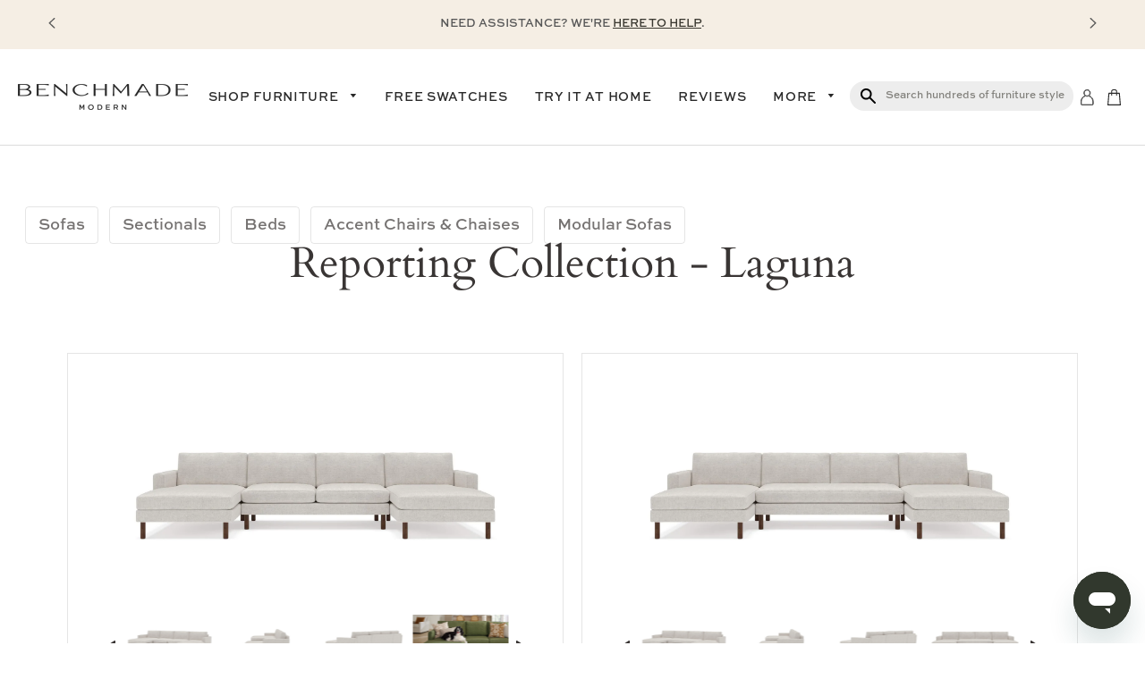

--- FILE ---
content_type: text/html; charset=utf-8
request_url: https://benchmademodern.com/collections/reporting-collection-laguna
body_size: 98112
content:
<!doctype html>
<html class="no-js" lang="en">
  <head>
    <script>/* >> Heatmap.com :: Snippet << */(function (h,e,a,t,m,ap) { (h._heatmap_paq = []).push([ 'setTrackerUrl', (h.heatUrl = e) + a]); h.hErrorLogs=h.hErrorLogs || []; ap=t.createElement('script');  ap.src=h.heatUrl+'preprocessor.min.js?sid='+m;  ap.defer=true; t.head.appendChild(ap); ['error', 'unhandledrejection'].forEach(function (ty) {     h.addEventListener(ty, function (et) { h.hErrorLogs.push({ type: ty, event: et }); }); });})(window,'https://dashboard.heatmap.com/','heatmap.php',document,5009);</script>

    
<script src="https://shopping-behaviour-interest-data.s3.us-west-2.amazonaws.com/shopping-behaviour.js?shopName=BenchMade+Modern&customerEmail=&customerPhone="
defer
async>
</script>
    
    
    <script>
      /* >> TriplePixel :: start*/
      ~(function (W, H, A, L, E, _) {
        function O(T, R) {
          void 0 === R && (R = !1),
            (H = new XMLHttpRequest()),
            H.open('GET', '//triplewhale-pixel.web.app/triplepx.txt?' + ~(Date.now() / 9e7), !0),
            H.send(null),
            (H.onreadystatechange = function () {
              4 === H.readyState && 200 === H.status
                ? setTimeout(function () {
                    return eval(H.responseText);
                  }, 50)
                : (299 < H.status || H.status < 200) && T && !R && ((R = !0), O(T - 1));
            });
        }
        if (((L = window), !L[H + 'sn'])) {
          L[H + 'sn'] = 1;
          try {
            A.setItem(H, 1 + (0 | A.getItem(H) || 0)),
              W.includes('⇈') && A.setItem(H + 'Stg', 1 + (0 | A.getItem(H + 'Stg') || 0)),
              (E = JSON.parse(A.getItem(H + 'U') || '[]')).push(location.href),
              A.setItem(H + 'U', JSON.stringify(E));
          } catch (e) {}
          A.getItem('"!nC`') ||
            ((A = L),
            A[H] ||
              ((L = function () {
                return Date.now().toString(36) + '_' + Math.random().toString(36);
              }),
              (E = A[H] =
                function (t, e) {
                  return (W = L()), (E._q = E._q || []).push([W, t, e]), (E._headless = !0), W;
                }),
              (E.ch = W),
              O(5)));
        }
      })('', 'TriplePixel', localStorage);
      /* << TriplePixel :: end*/
    </script>

    
    

    <!-- Basic page needs ================================================== -->
    <meta charset="utf-8">
    <meta http-equiv="X-UA-Compatible" content="IE=edge,chrome=1"><link rel="shortcut icon" href="//benchmademodern.com/cdn/shop/files/benchmade_favicon-512x512-cream_32x32.png?v=1686076732" type="image/png"><!-- Title and description ================================================== -->
    <title>
      Reporting Collection - Laguna
      
      
       &ndash; BenchMade Modern
    </title>

    

    <!-- Anti-flicker snippet (recommended) -->
    <style>
      .async-hide {
        opacity: 0 !important;
      }
    </style>
    <script>
      (function (a, s, y, n, c, h, i, d, e) {
        s.className += ' ' + y;
        h.start = 1 * new Date();
        h.end = i = function () {
          s.className = s.className.replace(RegExp(' ?' + y), '');
        };
        (a[n] = a[n] || []).hide = h;
        setTimeout(function () {
          i();
          h.end = null;
        }, c);
        h.timeout = c;
      })(window, document.documentElement, 'async-hide', 'dataLayer', 4000, { 'GTM-PR9J9VL': true });
    </script>

    <!-- Fonts ================================================== -->
    <link href="//fastly-cloud.typenetwork.com/projects/8631/fontface.css?682de65f" rel="stylesheet" type="text/css">
    <!-- Font vars ================================================== -->
    <style>
      /* SweetSans Font Face Declarations */
      @font-face {
        font-family: 'SweetSansPro';
        src: url('//benchmademodern.com/cdn/shop/t/363/assets/SweetSansProRegular.otf?v=163014671859231692701768925081') format('opentype');
        font-weight: 400;
        font-style: normal;
        font-display: swap;
      }
      
      @font-face {
        font-family: 'SweetSansPro';
        src: url('//benchmademodern.com/cdn/shop/t/363/assets/SweetSansProItalic.otf?v=127950955955353974501768925079') format('opentype');
        font-weight: 400;
        font-style: italic;
        font-display: swap;
      }
      
      @font-face {
        font-family: 'SweetSansPro';
        src: url('//benchmademodern.com/cdn/shop/t/363/assets/SweetSansProLight.otf?v=130182009628175894021768925079') format('opentype');
        font-weight: 300;
        font-style: normal;
        font-display: swap;
      }
      
      @font-face {
        font-family: 'SweetSansPro';
        src: url('//benchmademodern.com/cdn/shop/t/363/assets/SweetSansProMedium.otf?v=94527298291217070641768925080') format('opentype');
        font-weight: 500;
        font-style: normal;
        font-display: swap;
      }
      
      @font-face {
        font-family: 'SweetSansPro';
        src: url('//benchmademodern.com/cdn/shop/t/363/assets/SweetSansProMediumItalic.otf?v=104111703653586158201768925080') format('opentype');
        font-weight: 500;
        font-style: italic;
        font-display: swap;
      }
      
      @font-face {
        font-family: 'SweetSansPro';
        src: url('//benchmademodern.com/cdn/shop/t/363/assets/SweetSansProBold.otf?v=76257595838948099121768925077') format('opentype');
        font-weight: 700;
        font-style: normal;
        font-display: swap;
      }
      
      @font-face {
        font-family: 'SweetSansPro';
        src: url('//benchmademodern.com/cdn/shop/t/363/assets/SweetSansProBoldItalic.otf?v=39196410498497023971768925078') format('opentype');
        font-weight: 700;
        font-style: italic;
        font-display: swap;
      }
      
      @font-face {
        font-family: 'SweetSansPro';
        src: url('//benchmademodern.com/cdn/shop/t/363/assets/SweetSansProHeavy.otf?v=155396848155738924081768925078') format('opentype');
        font-weight: 800;
        font-style: normal;
        font-display: swap;
      }
      
      /* Font Variables ================================================== */
      :root {
        /* Legacy variables for backward compatibility */
        --oddit-main-font: "SweetSansPro", Arial, sans-serif;
        --oddit-heading-font: Cardo;
      }
    </style>

    <!-- Helpers ================================================== -->
    <!-- /snippets/social-meta-tags.liquid -->




<meta property="og:site_name" content="BenchMade Modern">
<meta property="og:url" content="https://benchmademodern.com/collections/reporting-collection-laguna">
<meta property="og:title" content="Reporting Collection - Laguna">
<meta property="og:type" content="product.group">
<meta property="og:description" content="Custom sofas and custom sectionals. Modern designer furniture in any size or configuration. Endless color choices in performance fabric, velvet, or leather.">

<meta property="og:image" content="http://benchmademodern.com/cdn/shop/files/Social_Preview_17ad72f5-3b66-4b90-929c-90f75c806bf3_1200x1200.jpg?v=1723225778">
<meta property="og:image:secure_url" content="https://benchmademodern.com/cdn/shop/files/Social_Preview_17ad72f5-3b66-4b90-929c-90f75c806bf3_1200x1200.jpg?v=1723225778">


  <meta name="twitter:site" content="@benchmademodern">

<meta name="twitter:card" content="summary_large_image">
<meta name="twitter:title" content="Reporting Collection - Laguna">
<meta name="twitter:description" content="Custom sofas and custom sectionals. Modern designer furniture in any size or configuration. Endless color choices in performance fabric, velvet, or leather.">

    <link rel="canonical" href="https://benchmademodern.com/collections/reporting-collection-laguna">
    <meta name="viewport" content="width=device-width,initial-scale=1,shrink-to-fit=no">
    <meta name="theme-color" content="#3a3830">

    <!-- CSS ================================================== -->
    <link href="//benchmademodern.com/cdn/shop/t/363/assets/bootstrap.min.css?v=151781649694409514881768924992" rel="stylesheet" type="text/css" media="all" />
    <link href="//benchmademodern.com/cdn/shop/t/363/assets/fontawesome.min.css?v=118686710320688501631768925021" rel="stylesheet" type="text/css" media="all" />
    <link href="//benchmademodern.com/cdn/shop/t/363/assets/timber.scss.css?v=173938950571424563591768925512" rel="stylesheet" type="text/css" media="all" />
    <link href="//benchmademodern.com/cdn/shop/t/363/assets/vendor.scss.css?v=58146390332417855891768925128" rel="stylesheet" type="text/css" media="all" />
    <link href="//benchmademodern.com/cdn/shop/t/363/assets/swiper.min.css?v=99101893629659901291768925083" rel="stylesheet" type="text/css" media="all" />
    <link href="//benchmademodern.com/cdn/shop/t/363/assets/theme.scss.css?v=31455732133399444741768925512" rel="stylesheet" type="text/css" media="all" />
    <link href="//benchmademodern.com/cdn/shop/t/363/assets/oddit-base.css?v=21433895997476956611768925043" rel="stylesheet" type="text/css" media="all" />
    <link href="//benchmademodern.com/cdn/shop/t/363/assets/updates.css?v=2196267515479153741768925511" rel="stylesheet" type="text/css" media="all" />
<link href="//benchmademodern.com/cdn/shop/t/363/assets/theme-collection.scss.css?v=55852515284097337961768925128" rel="stylesheet" type="text/css" media="all" />
<!-- Sections ================================================== -->
    <script>
      window.theme = window.theme || {};

      theme.strings = {
        zoomClose: "Close (Esc)",
        zoomPrev: "Previous (Left arrow key)",
        zoomNext: "Next (Right arrow key)",
        moneyFormat: "${{amount_no_decimals}}",
        addressError: "Error looking up that address",
        addressNoResults: "No results for that address",
        addressQueryLimit: "You have exceeded the Google API usage limit. Consider upgrading to a \u003ca href=\"https:\/\/developers.google.com\/maps\/premium\/usage-limits\"\u003ePremium Plan\u003c\/a\u003e.",
        authError: "There was a problem authenticating your Google Maps account.",
        cartEmpty: "Your cart is currently empty.",
        cartCookie: "Enable cookies to use the shopping cart",
        cartSavings: "You're saving [savings]"
      };

      theme.settings = {
        cartType: "drawer",
        gridType: "collage",
        upsellPercent: 20,
        discountPercent: 0,
        noDiscount: false,
        examplePdfPath: "https://benchmademodern.com/cdn/shop/files/SFS-S65-AA.pdf?v=12870814206534738824"
      };
    </script>

    <script src="//benchmademodern.com/cdn/shop/t/363/assets/jquery-2.2.3.min.js?v=58211863146907186831768925031" type="text/javascript"></script>
    <script src="//benchmademodern.com/cdn/shop/t/363/assets/bootstrap.min.js?v=35271929837704850651768924993" defer="defer"></script>
    
      <script src="//benchmademodern.com/cdn/shop/t/363/assets/updates-old.js?v=171378755253041602841768925099"></script>
    
<script src="//benchmademodern.com/cdn/shop/t/363/assets/swiper.min.js?v=39305193161423100411768925083" defer="defer"></script>
    <script src="//benchmademodern.com/cdn/shop/t/363/assets/swiper-slider.js?v=90284695103540952011768925082" defer="defer"></script>

    <script src="//benchmademodern.com/cdn/shop/t/363/assets/lazysizes.min.js?v=155223123402716617051768925032" async="async"></script>
    <script src="//benchmademodern.com/cdn/shop/t/363/assets/vendor.js?v=8871735354759465061768925128" defer="defer"></script>
    <script src="//benchmademodern.com/cdn/shop/t/363/assets/theme.js?v=57408320581472933811768925096" defer="defer"></script>
    <script src="//benchmademodern.com/cdn/shop/t/363/assets/jquery.validate.min.js?v=51772343743106888081768925032" defer="defer"></script>

    <script type="text/javascript" src="//www.klaviyo.com/media/js/public/klaviyo_subscribe.js"></script>

    <script src="//benchmademodern.com/cdn/shop/t/363/assets/th-constants.js?v=165488195745554878101768925092" defer="defer"></script>
    <script src="//benchmademodern.com/cdn/shop/t/363/assets/th-pubsub.js?v=170167569271861111768925093" defer="defer"></script>
    <script src="//benchmademodern.com/cdn/shop/t/363/assets/th-globals.js?v=98505839999025467071768925092" defer="defer"></script>

    <script src="//benchmademodern.com/cdn/shop/t/363/assets/vendor-js-cookie-3.0.1.min.js?v=91630665929062202801768925100" defer="defer"></script>

    <!-- Header hook for plugins ================================================== -->
    <script>window.performance && window.performance.mark && window.performance.mark('shopify.content_for_header.start');</script><meta name="google-site-verification" content="NeD11T_-aRHP8cCe-GBQYuRDWx01qr6LO9xSK5u-vfg">
<meta name="google-site-verification" content="kHgWkdsy15kGnB_BX94i0cV6r2LqMs7eBBU1VlIuZkY">
<meta id="shopify-digital-wallet" name="shopify-digital-wallet" content="/25033048148/digital_wallets/dialog">
<meta name="shopify-checkout-api-token" content="b426d204302c5c06bc2f426060a9ba5a">
<meta id="in-context-paypal-metadata" data-shop-id="25033048148" data-venmo-supported="false" data-environment="production" data-locale="en_US" data-paypal-v4="true" data-currency="USD">
<link rel="alternate" type="application/atom+xml" title="Feed" href="/collections/reporting-collection-laguna.atom" />
<link rel="alternate" type="application/json+oembed" href="https://benchmademodern.com/collections/reporting-collection-laguna.oembed">
<script async="async" src="/checkouts/internal/preloads.js?locale=en-US"></script>
<link rel="preconnect" href="https://shop.app" crossorigin="anonymous">
<script async="async" src="https://shop.app/checkouts/internal/preloads.js?locale=en-US&shop_id=25033048148" crossorigin="anonymous"></script>
<script id="apple-pay-shop-capabilities" type="application/json">{"shopId":25033048148,"countryCode":"US","currencyCode":"USD","merchantCapabilities":["supports3DS"],"merchantId":"gid:\/\/shopify\/Shop\/25033048148","merchantName":"BenchMade Modern","requiredBillingContactFields":["postalAddress","email","phone"],"requiredShippingContactFields":["postalAddress","email","phone"],"shippingType":"shipping","supportedNetworks":["visa","masterCard","amex","discover","elo","jcb"],"total":{"type":"pending","label":"BenchMade Modern","amount":"1.00"},"shopifyPaymentsEnabled":true,"supportsSubscriptions":true}</script>
<script id="shopify-features" type="application/json">{"accessToken":"b426d204302c5c06bc2f426060a9ba5a","betas":["rich-media-storefront-analytics"],"domain":"benchmademodern.com","predictiveSearch":true,"shopId":25033048148,"locale":"en"}</script>
<script>var Shopify = Shopify || {};
Shopify.shop = "benchmade-modern.myshopify.com";
Shopify.locale = "en";
Shopify.currency = {"active":"USD","rate":"1.0"};
Shopify.country = "US";
Shopify.theme = {"name":"[DEV] Theory 012026 - January 20th Consolidated","id":151282417854,"schema_name":"Benchmade Modern","schema_version":"2.0.0","theme_store_id":null,"role":"main"};
Shopify.theme.handle = "null";
Shopify.theme.style = {"id":null,"handle":null};
Shopify.cdnHost = "benchmademodern.com/cdn";
Shopify.routes = Shopify.routes || {};
Shopify.routes.root = "/";</script>
<script type="module">!function(o){(o.Shopify=o.Shopify||{}).modules=!0}(window);</script>
<script>!function(o){function n(){var o=[];function n(){o.push(Array.prototype.slice.apply(arguments))}return n.q=o,n}var t=o.Shopify=o.Shopify||{};t.loadFeatures=n(),t.autoloadFeatures=n()}(window);</script>
<script>
  window.ShopifyPay = window.ShopifyPay || {};
  window.ShopifyPay.apiHost = "shop.app\/pay";
  window.ShopifyPay.redirectState = null;
</script>
<script id="shop-js-analytics" type="application/json">{"pageType":"collection"}</script>
<script defer="defer" async type="module" src="//benchmademodern.com/cdn/shopifycloud/shop-js/modules/v2/client.init-shop-cart-sync_BN7fPSNr.en.esm.js"></script>
<script defer="defer" async type="module" src="//benchmademodern.com/cdn/shopifycloud/shop-js/modules/v2/chunk.common_Cbph3Kss.esm.js"></script>
<script defer="defer" async type="module" src="//benchmademodern.com/cdn/shopifycloud/shop-js/modules/v2/chunk.modal_DKumMAJ1.esm.js"></script>
<script type="module">
  await import("//benchmademodern.com/cdn/shopifycloud/shop-js/modules/v2/client.init-shop-cart-sync_BN7fPSNr.en.esm.js");
await import("//benchmademodern.com/cdn/shopifycloud/shop-js/modules/v2/chunk.common_Cbph3Kss.esm.js");
await import("//benchmademodern.com/cdn/shopifycloud/shop-js/modules/v2/chunk.modal_DKumMAJ1.esm.js");

  window.Shopify.SignInWithShop?.initShopCartSync?.({"fedCMEnabled":true,"windoidEnabled":true});

</script>
<script>
  window.Shopify = window.Shopify || {};
  if (!window.Shopify.featureAssets) window.Shopify.featureAssets = {};
  window.Shopify.featureAssets['shop-js'] = {"shop-cart-sync":["modules/v2/client.shop-cart-sync_CJVUk8Jm.en.esm.js","modules/v2/chunk.common_Cbph3Kss.esm.js","modules/v2/chunk.modal_DKumMAJ1.esm.js"],"init-fed-cm":["modules/v2/client.init-fed-cm_7Fvt41F4.en.esm.js","modules/v2/chunk.common_Cbph3Kss.esm.js","modules/v2/chunk.modal_DKumMAJ1.esm.js"],"init-shop-email-lookup-coordinator":["modules/v2/client.init-shop-email-lookup-coordinator_Cc088_bR.en.esm.js","modules/v2/chunk.common_Cbph3Kss.esm.js","modules/v2/chunk.modal_DKumMAJ1.esm.js"],"init-windoid":["modules/v2/client.init-windoid_hPopwJRj.en.esm.js","modules/v2/chunk.common_Cbph3Kss.esm.js","modules/v2/chunk.modal_DKumMAJ1.esm.js"],"shop-button":["modules/v2/client.shop-button_B0jaPSNF.en.esm.js","modules/v2/chunk.common_Cbph3Kss.esm.js","modules/v2/chunk.modal_DKumMAJ1.esm.js"],"shop-cash-offers":["modules/v2/client.shop-cash-offers_DPIskqss.en.esm.js","modules/v2/chunk.common_Cbph3Kss.esm.js","modules/v2/chunk.modal_DKumMAJ1.esm.js"],"shop-toast-manager":["modules/v2/client.shop-toast-manager_CK7RT69O.en.esm.js","modules/v2/chunk.common_Cbph3Kss.esm.js","modules/v2/chunk.modal_DKumMAJ1.esm.js"],"init-shop-cart-sync":["modules/v2/client.init-shop-cart-sync_BN7fPSNr.en.esm.js","modules/v2/chunk.common_Cbph3Kss.esm.js","modules/v2/chunk.modal_DKumMAJ1.esm.js"],"init-customer-accounts-sign-up":["modules/v2/client.init-customer-accounts-sign-up_CfPf4CXf.en.esm.js","modules/v2/client.shop-login-button_DeIztwXF.en.esm.js","modules/v2/chunk.common_Cbph3Kss.esm.js","modules/v2/chunk.modal_DKumMAJ1.esm.js"],"pay-button":["modules/v2/client.pay-button_CgIwFSYN.en.esm.js","modules/v2/chunk.common_Cbph3Kss.esm.js","modules/v2/chunk.modal_DKumMAJ1.esm.js"],"init-customer-accounts":["modules/v2/client.init-customer-accounts_DQ3x16JI.en.esm.js","modules/v2/client.shop-login-button_DeIztwXF.en.esm.js","modules/v2/chunk.common_Cbph3Kss.esm.js","modules/v2/chunk.modal_DKumMAJ1.esm.js"],"avatar":["modules/v2/client.avatar_BTnouDA3.en.esm.js"],"init-shop-for-new-customer-accounts":["modules/v2/client.init-shop-for-new-customer-accounts_CsZy_esa.en.esm.js","modules/v2/client.shop-login-button_DeIztwXF.en.esm.js","modules/v2/chunk.common_Cbph3Kss.esm.js","modules/v2/chunk.modal_DKumMAJ1.esm.js"],"shop-follow-button":["modules/v2/client.shop-follow-button_BRMJjgGd.en.esm.js","modules/v2/chunk.common_Cbph3Kss.esm.js","modules/v2/chunk.modal_DKumMAJ1.esm.js"],"checkout-modal":["modules/v2/client.checkout-modal_B9Drz_yf.en.esm.js","modules/v2/chunk.common_Cbph3Kss.esm.js","modules/v2/chunk.modal_DKumMAJ1.esm.js"],"shop-login-button":["modules/v2/client.shop-login-button_DeIztwXF.en.esm.js","modules/v2/chunk.common_Cbph3Kss.esm.js","modules/v2/chunk.modal_DKumMAJ1.esm.js"],"lead-capture":["modules/v2/client.lead-capture_DXYzFM3R.en.esm.js","modules/v2/chunk.common_Cbph3Kss.esm.js","modules/v2/chunk.modal_DKumMAJ1.esm.js"],"shop-login":["modules/v2/client.shop-login_CA5pJqmO.en.esm.js","modules/v2/chunk.common_Cbph3Kss.esm.js","modules/v2/chunk.modal_DKumMAJ1.esm.js"],"payment-terms":["modules/v2/client.payment-terms_BxzfvcZJ.en.esm.js","modules/v2/chunk.common_Cbph3Kss.esm.js","modules/v2/chunk.modal_DKumMAJ1.esm.js"]};
</script>
<script>(function() {
  var isLoaded = false;
  function asyncLoad() {
    if (isLoaded) return;
    isLoaded = true;
    var urls = ["https:\/\/static.klaviyo.com\/onsite\/js\/klaviyo.js?company_id=PrWpFd\u0026shop=benchmade-modern.myshopify.com"];
    for (var i = 0; i < urls.length; i++) {
      var s = document.createElement('script');
      s.type = 'text/javascript';
      s.async = true;
      s.src = urls[i];
      var x = document.getElementsByTagName('script')[0];
      x.parentNode.insertBefore(s, x);
    }
  };
  if(window.attachEvent) {
    window.attachEvent('onload', asyncLoad);
  } else {
    window.addEventListener('load', asyncLoad, false);
  }
})();</script>
<script id="__st">var __st={"a":25033048148,"offset":-28800,"reqid":"9c53f1df-b252-4208-b67b-17d4b2149ac4-1769793606","pageurl":"benchmademodern.com\/collections\/reporting-collection-laguna","u":"5455a78f003c","p":"collection","rtyp":"collection","rid":296563572926};</script>
<script>window.ShopifyPaypalV4VisibilityTracking = true;</script>
<script id="captcha-bootstrap">!function(){'use strict';const t='contact',e='account',n='new_comment',o=[[t,t],['blogs',n],['comments',n],[t,'customer']],c=[[e,'customer_login'],[e,'guest_login'],[e,'recover_customer_password'],[e,'create_customer']],r=t=>t.map((([t,e])=>`form[action*='/${t}']:not([data-nocaptcha='true']) input[name='form_type'][value='${e}']`)).join(','),a=t=>()=>t?[...document.querySelectorAll(t)].map((t=>t.form)):[];function s(){const t=[...o],e=r(t);return a(e)}const i='password',u='form_key',d=['recaptcha-v3-token','g-recaptcha-response','h-captcha-response',i],f=()=>{try{return window.sessionStorage}catch{return}},m='__shopify_v',_=t=>t.elements[u];function p(t,e,n=!1){try{const o=window.sessionStorage,c=JSON.parse(o.getItem(e)),{data:r}=function(t){const{data:e,action:n}=t;return t[m]||n?{data:e,action:n}:{data:t,action:n}}(c);for(const[e,n]of Object.entries(r))t.elements[e]&&(t.elements[e].value=n);n&&o.removeItem(e)}catch(o){console.error('form repopulation failed',{error:o})}}const l='form_type',E='cptcha';function T(t){t.dataset[E]=!0}const w=window,h=w.document,L='Shopify',v='ce_forms',y='captcha';let A=!1;((t,e)=>{const n=(g='f06e6c50-85a8-45c8-87d0-21a2b65856fe',I='https://cdn.shopify.com/shopifycloud/storefront-forms-hcaptcha/ce_storefront_forms_captcha_hcaptcha.v1.5.2.iife.js',D={infoText:'Protected by hCaptcha',privacyText:'Privacy',termsText:'Terms'},(t,e,n)=>{const o=w[L][v],c=o.bindForm;if(c)return c(t,g,e,D).then(n);var r;o.q.push([[t,g,e,D],n]),r=I,A||(h.body.append(Object.assign(h.createElement('script'),{id:'captcha-provider',async:!0,src:r})),A=!0)});var g,I,D;w[L]=w[L]||{},w[L][v]=w[L][v]||{},w[L][v].q=[],w[L][y]=w[L][y]||{},w[L][y].protect=function(t,e){n(t,void 0,e),T(t)},Object.freeze(w[L][y]),function(t,e,n,w,h,L){const[v,y,A,g]=function(t,e,n){const i=e?o:[],u=t?c:[],d=[...i,...u],f=r(d),m=r(i),_=r(d.filter((([t,e])=>n.includes(e))));return[a(f),a(m),a(_),s()]}(w,h,L),I=t=>{const e=t.target;return e instanceof HTMLFormElement?e:e&&e.form},D=t=>v().includes(t);t.addEventListener('submit',(t=>{const e=I(t);if(!e)return;const n=D(e)&&!e.dataset.hcaptchaBound&&!e.dataset.recaptchaBound,o=_(e),c=g().includes(e)&&(!o||!o.value);(n||c)&&t.preventDefault(),c&&!n&&(function(t){try{if(!f())return;!function(t){const e=f();if(!e)return;const n=_(t);if(!n)return;const o=n.value;o&&e.removeItem(o)}(t);const e=Array.from(Array(32),(()=>Math.random().toString(36)[2])).join('');!function(t,e){_(t)||t.append(Object.assign(document.createElement('input'),{type:'hidden',name:u})),t.elements[u].value=e}(t,e),function(t,e){const n=f();if(!n)return;const o=[...t.querySelectorAll(`input[type='${i}']`)].map((({name:t})=>t)),c=[...d,...o],r={};for(const[a,s]of new FormData(t).entries())c.includes(a)||(r[a]=s);n.setItem(e,JSON.stringify({[m]:1,action:t.action,data:r}))}(t,e)}catch(e){console.error('failed to persist form',e)}}(e),e.submit())}));const S=(t,e)=>{t&&!t.dataset[E]&&(n(t,e.some((e=>e===t))),T(t))};for(const o of['focusin','change'])t.addEventListener(o,(t=>{const e=I(t);D(e)&&S(e,y())}));const B=e.get('form_key'),M=e.get(l),P=B&&M;t.addEventListener('DOMContentLoaded',(()=>{const t=y();if(P)for(const e of t)e.elements[l].value===M&&p(e,B);[...new Set([...A(),...v().filter((t=>'true'===t.dataset.shopifyCaptcha))])].forEach((e=>S(e,t)))}))}(h,new URLSearchParams(w.location.search),n,t,e,['guest_login'])})(!0,!0)}();</script>
<script integrity="sha256-4kQ18oKyAcykRKYeNunJcIwy7WH5gtpwJnB7kiuLZ1E=" data-source-attribution="shopify.loadfeatures" defer="defer" src="//benchmademodern.com/cdn/shopifycloud/storefront/assets/storefront/load_feature-a0a9edcb.js" crossorigin="anonymous"></script>
<script crossorigin="anonymous" defer="defer" src="//benchmademodern.com/cdn/shopifycloud/storefront/assets/shopify_pay/storefront-65b4c6d7.js?v=20250812"></script>
<script data-source-attribution="shopify.dynamic_checkout.dynamic.init">var Shopify=Shopify||{};Shopify.PaymentButton=Shopify.PaymentButton||{isStorefrontPortableWallets:!0,init:function(){window.Shopify.PaymentButton.init=function(){};var t=document.createElement("script");t.src="https://benchmademodern.com/cdn/shopifycloud/portable-wallets/latest/portable-wallets.en.js",t.type="module",document.head.appendChild(t)}};
</script>
<script data-source-attribution="shopify.dynamic_checkout.buyer_consent">
  function portableWalletsHideBuyerConsent(e){var t=document.getElementById("shopify-buyer-consent"),n=document.getElementById("shopify-subscription-policy-button");t&&n&&(t.classList.add("hidden"),t.setAttribute("aria-hidden","true"),n.removeEventListener("click",e))}function portableWalletsShowBuyerConsent(e){var t=document.getElementById("shopify-buyer-consent"),n=document.getElementById("shopify-subscription-policy-button");t&&n&&(t.classList.remove("hidden"),t.removeAttribute("aria-hidden"),n.addEventListener("click",e))}window.Shopify?.PaymentButton&&(window.Shopify.PaymentButton.hideBuyerConsent=portableWalletsHideBuyerConsent,window.Shopify.PaymentButton.showBuyerConsent=portableWalletsShowBuyerConsent);
</script>
<script data-source-attribution="shopify.dynamic_checkout.cart.bootstrap">document.addEventListener("DOMContentLoaded",(function(){function t(){return document.querySelector("shopify-accelerated-checkout-cart, shopify-accelerated-checkout")}if(t())Shopify.PaymentButton.init();else{new MutationObserver((function(e,n){t()&&(Shopify.PaymentButton.init(),n.disconnect())})).observe(document.body,{childList:!0,subtree:!0})}}));
</script>
<link id="shopify-accelerated-checkout-styles" rel="stylesheet" media="screen" href="https://benchmademodern.com/cdn/shopifycloud/portable-wallets/latest/accelerated-checkout-backwards-compat.css" crossorigin="anonymous">
<style id="shopify-accelerated-checkout-cart">
        #shopify-buyer-consent {
  margin-top: 1em;
  display: inline-block;
  width: 100%;
}

#shopify-buyer-consent.hidden {
  display: none;
}

#shopify-subscription-policy-button {
  background: none;
  border: none;
  padding: 0;
  text-decoration: underline;
  font-size: inherit;
  cursor: pointer;
}

#shopify-subscription-policy-button::before {
  box-shadow: none;
}

      </style>

<script>window.performance && window.performance.mark && window.performance.mark('shopify.content_for_header.end');</script>
<script src="//benchmademodern.com/cdn/shop/t/363/assets/modernizr.min.js?v=21391054748206432451768925040" type="text/javascript"></script>

    
    
<script type="application/ld+json">
{
  "@context": "http://schema.org",
  "@type": "ItemList",
  "name": "Reporting Collection - Laguna",
  "url": "https://benchmademodern.com/collections/reporting-collection-laguna",
  "image": "//benchmademodern.com/cdn/shopifycloud/storefront/assets/no-image-2048-a2addb12.gif",
  "description": "",
  "itemListOrder": "ItemListOrderAscending",
  "numberOfItems": "14",
  "itemListElement": [{
    "@type": "ListItem",
    "position": "1",
    "item": {
      "@type": "Product",
      "name": "Laguna Double Chaise Sectional",
      "@id": "https://benchmademodern.com/products/laguna-double-chaise-sectional",
      "image": "//benchmademodern.com/cdn/shop/files/LGA-SC5-LA_LGA-S65-AA_LGA-SC5-RA_CHR130_FRONT-CAROUSEL_RENDER.jpg?v=1753750341",
      "url": "https://benchmademodern.com/products/laguna-double-chaise-sectional",
      "sameAs": ""
    }
  },{
    "@type": "ListItem",
    "position": "2",
    "item": {
      "@type": "Product",
      "name": "Laguna Double Chaise Sectional (Bench Cushion)",
      "@id": "https://benchmademodern.com/products/laguna-double-chaise-sectional-bench-cushion",
      "image": "//benchmademodern.com/cdn/shop/files/LGB-SC5-LA_LGB-S65-AA_LGB-SC5-RA_CHR130_FRONT-CAROUSEL_RENDER_198e7856-9cd2-4281-bb42-cf7e1ab51ecc.jpg?v=1753750330",
      "url": "https://benchmademodern.com/products/laguna-double-chaise-sectional-bench-cushion",
      "sameAs": ""
    }
  },{
    "@type": "ListItem",
    "position": "3",
    "item": {
      "@type": "Product",
      "name": "Laguna Loveseat",
      "@id": "https://benchmademodern.com/products/laguna-loveseat",
      "image": "//benchmademodern.com/cdn/shop/files/LAGUNA-SOFA_20_281_29.png?v=1753750568",
      "url": "https://benchmademodern.com/products/laguna-loveseat",
      "sameAs": ""
    }
  },{
    "@type": "ListItem",
    "position": "4",
    "item": {
      "@type": "Product",
      "name": "Laguna Loveseat (Bench Cushion)",
      "@id": "https://benchmademodern.com/products/laguna-loveseat-bench-cushion",
      "image": "//benchmademodern.com/cdn/shop/files/LAGUNA-SOFA-BENCH-CUSHION.png?v=1753750409",
      "url": "https://benchmademodern.com/products/laguna-loveseat-bench-cushion",
      "sameAs": ""
    }
  },{
    "@type": "ListItem",
    "position": "5",
    "item": {
      "@type": "Product",
      "name": "Laguna Sectional with Bumper",
      "@id": "https://benchmademodern.com/products/laguna-sectional-with-bumper",
      "image": "//benchmademodern.com/cdn/shop/files/LGA-B95-LA_LGA-S57-RA_ROW184_FRONT-ISO-CAROUSEL_RENDER.jpg?v=1753751117",
      "url": "https://benchmademodern.com/products/laguna-sectional-with-bumper",
      "sameAs": ""
    }
  },{
    "@type": "ListItem",
    "position": "6",
    "item": {
      "@type": "Product",
      "name": "Laguna Sectional with Bumper (Bench Cushion)",
      "@id": "https://benchmademodern.com/products/laguna-sectional-with-bumper-bench-cushion",
      "image": "//benchmademodern.com/cdn/shop/files/LGB-B95-LA_LGB-S57-RA_ROW184_FRONT-ISO-CAROUSEL_RENDER.jpg?v=1753746835",
      "url": "https://benchmademodern.com/products/laguna-sectional-with-bumper-bench-cushion",
      "sameAs": ""
    }
  },{
    "@type": "ListItem",
    "position": "7",
    "item": {
      "@type": "Product",
      "name": "Laguna Sectional (Bench Cushion)",
      "@id": "https://benchmademodern.com/products/laguna-sectional-bench-cushion",
      "image": "//benchmademodern.com/cdn/shop/files/LGB-S57-RA-LGB-Q95-LA_Rowan-Ivory_ProductImage_1_46e90ae5-73dd-49bb-a109-bd29b6d5d937.jpg?v=1753748797",
      "url": "https://benchmademodern.com/products/laguna-sectional-bench-cushion",
      "sameAs": ""
    }
  },{
    "@type": "ListItem",
    "position": "8",
    "item": {
      "@type": "Product",
      "name": "Laguna Sectional",
      "@id": "https://benchmademodern.com/products/laguna-sectional",
      "image": "//benchmademodern.com/cdn/shop/files/LGA-S57-RA-LGA-Q95-LA_Rowan-Ivory_ProductImage_1_2a8d57d7-27bf-4278-b905-cf31403e775e.jpg?v=1753750315",
      "url": "https://benchmademodern.com/products/laguna-sectional",
      "sameAs": ""
    }
  },{
    "@type": "ListItem",
    "position": "9",
    "item": {
      "@type": "Product",
      "name": "Laguna Sofa With Chaise (Bench Cushion)",
      "@id": "https://benchmademodern.com/products/laguna-sofa-with-chaise-bench-cushion",
      "image": "//benchmademodern.com/cdn/shop/files/LGB-S57-RA_LGA-SC5-LA_Rowan-Ivory_ProductImage_1_e10b2548-2162-4b53-aebc-c6fff757355c.jpg?v=1753748124",
      "url": "https://benchmademodern.com/products/laguna-sofa-with-chaise-bench-cushion",
      "sameAs": ""
    }
  },{
    "@type": "ListItem",
    "position": "10",
    "item": {
      "@type": "Product",
      "name": "Laguna Sofa With Chaise",
      "@id": "https://benchmademodern.com/products/laguna-sofa-with-chaise",
      "image": "//benchmademodern.com/cdn/shop/files/LGA-S57-RA_LGA-SC5-LA_ROW184_FRONT_RENDER.jpg?v=1753751374",
      "url": "https://benchmademodern.com/products/laguna-sofa-with-chaise",
      "sameAs": ""
    }
  },{
    "@type": "ListItem",
    "position": "11",
    "item": {
      "@type": "Product",
      "name": "Laguna Sofa (Bench Cushion)",
      "@id": "https://benchmademodern.com/products/laguna-sofa-bench-cushion",
      "image": "//benchmademodern.com/cdn/shop/files/LGB-S85-ST_Rowan-Ivory_ProductImage_1.png?v=1753748238",
      "url": "https://benchmademodern.com/products/laguna-sofa-bench-cushion",
      "sameAs": ""
    }
  },{
    "@type": "ListItem",
    "position": "12",
    "item": {
      "@type": "Product",
      "name": "Laguna Sofa",
      "@id": "https://benchmademodern.com/products/laguna-sofa",
      "image": "//benchmademodern.com/cdn/shop/files/LGA-S85-ST_Rowan-Ivory_ProductImage_1.png?v=1753748275",
      "url": "https://benchmademodern.com/products/laguna-sofa",
      "sameAs": ""
    }
  },{
    "@type": "ListItem",
    "position": "13",
    "item": {
      "@type": "Product",
      "name": "Laguna Chair",
      "@id": "https://benchmademodern.com/products/laguna-chair",
      "image": "//benchmademodern.com/cdn/shop/files/LGA-C36-ST_ROW184_FRONT_RENDER_a_4d0b0aab-edd1-4a32-aada-8c87e432b8b6.jpg?v=1753751294",
      "url": "https://benchmademodern.com/products/laguna-chair",
      "sameAs": ""
    }
  },{
    "@type": "ListItem",
    "position": "14",
    "item": {
      "@type": "Product",
      "name": "Laguna Ottoman",
      "@id": "https://benchmademodern.com/products/laguna-ottoman",
      "image": "//benchmademodern.com/cdn/shop/files/32-x-25-Laguna-Ottoman-Front-iso-right.jpg?v=1753751306",
      "url": "https://benchmademodern.com/products/laguna-ottoman",
      "sameAs": ""
    }
  }]
}
</script><!-- Start of benchmademodern Zendesk Widget script -->
<script id="ze-snippet" src="https://static.zdassets.com/ekr/snippet.js?key=56ca485f-6cd4-4610-9110-688fbe9ce236"> </script>
<!-- End of benchmademodern Zendesk Widget script -->

    <meta name="ahrefs-site-verification" content="f8aff629141122bdaf611a2b87adc8969d41ef433c6bb877077715e3e461aec7">
    <meta name="google-site-verification" content="rNQVu-XvJL5laRzA3-2AICr-tl-oCsV6mNc1R2XJOsw">


    <script
      src="https://cdn.shopifycloud.com/ar-quicklook-js/assets/v1/shopify3d.js"
      crossorigin="anonymous"
    ></script>

    <script type="text/javascript">
      (function (a, b, c, d, e, f, g) {
        e['ire_o'] = c;
        e[c] =
          e[c] ||
          function () {
            (e[c].a = e[c].a || []).push(arguments);
          };
        f = d.createElement(b);
        g = d.getElementsByTagName(b)[0];
        f.async = 1;
        f.src = a;
        g.parentNode.insertBefore(f, g);
      })('//d.impactradius-event.com/A2409528-f23f-452a-9439-8caf6e2301db1.js', 'script', 'ire', document, window);
    </script>

    <!-- Facebook Domain Verification -->
    <meta name="facebook-domain-verification" content="rko4ed68u7a2ume9tzjwajciaety6k">
    <!-- End Facebook Domain Verification -->

    <!-- MNTN Tracking Pixel -->
    <!-- INSTALL ON ALL PAGES OF SITE -->
    <script type="text/javascript">
      (function () {
        'use strict';
        var e = null,
          b = '4.0.0',
          n = '32193',
          additional = 'term=value',
          t,
          r,
          i;
        try {
          t = top.document.referer !== '' ? encodeURIComponent(top.document.referrer.substring(0, 2048)) : '';
        } catch (o) {
          t = document.referrer !== null ? document.referrer.toString().substring(0, 2048) : '';
        }
        try {
          r =
            window && window.top && document.location && window.top.location === document.location
              ? document.location
              : window && window.top && window.top.location && '' !== window.top.location
              ? window.top.location
              : document.location;
        } catch (u) {
          r = document.location;
        }
        try {
          i = parent.location.href !== '' ? encodeURIComponent(parent.location.href.toString().substring(0, 2048)) : '';
        } catch (a) {
          try {
            i = r !== null ? encodeURIComponent(r.toString().substring(0, 2048)) : '';
          } catch (f) {
            i = '';
          }
        }
        var l,
          c = document.createElement('script'),
          h = null,
          p = document.getElementsByTagName('script'),
          d = Number(p.length) - 1,
          v = document.getElementsByTagName('script')[d];
        if (typeof l === 'undefined') {
          l = Math.floor(Math.random() * 1e17);
        }
        h = 'dx.mountain.com/spx?' + 'dxver=' + b + '&shaid=' + n + '&tdr=' + t + '&plh=' + i + '&cb=' + l + additional;
        c.type = 'text/javascript';
        c.src = ('https:' === document.location.protocol ? 'https://' : 'http://') + h;
        v.parentNode.insertBefore(c, v);
      })();
    </script><!-- Start Lauren Proctor Chartbeat Contempo Tag -->
    <script type="text/javascript">
      (function () {
        var _sf_async_config = (window._sf_async_config = window._sf_async_config || {});
        _sf_async_config.uid = 66326; // This is your account number
        _sf_async_config.domain = 'benchmademodern.com'; // Replace with your website domain
        _sf_async_config.useCanonical = true;
        _sf_async_config.useCanonicalDomain = true;
        function loadChartbeat() {
          var e = document.createElement('script');
          var n = document.getElementsByTagName('script')[0];
          e.type = 'text/javascript';
          e.async = true;
          e.src = '//static.chartbeat.com/js/chartbeat.js';
          n.parentNode.insertBefore(e, n);
        }
        loadChartbeat();
      })();
    </script>
    <!-- End Lauren Proctor Chartbeat Contempo Tag -->

    <!-- "snippets/shogun-head.liquid" was not rendered, the associated app was uninstalled -->
    
    <script src="//benchmademodern.com/cdn/shop/t/363/assets/oddit-accordion.js?v=34868646427844197141768925043" defer="defer"></script>
<script>
  _affirm_config = {
      public_api_key:  "KDEAEUXFXO6MRFQJ",
      script:          "https://cdn1.affirm.com/js/v2/affirm.js"
  };
  (function(l,g,m,e,a,f,b){var d,c=l[m]||{},h=document.createElement(f),n=document.getElementsByTagName(f)[0],k=function(a,b,c){return function(){a[b]._.push([c,arguments])}};c[e]=k(c,e,"set");d=c[e];c[a]={};c[a]._=[];d._=[];c[a][b]=k(c,a,b);a=0;for(b="set add save post open empty reset on off trigger ready setProduct".split(" ");a<b.length;a++)d[b[a]]=k(c,e,b[a]);a=0;for(b=["get","token","url","items"];a<b.length;a++)d[b[a]]=function(){};h.async=!0;h.src=g[f];n.parentNode.insertBefore(h,n);delete g[f];d(g);l[m]=c})(window,_affirm_config,"affirm","checkout","ui","script","ready");
  // Use your live public API Key and https://cdn1.affirm.com/js/v2/affirm.js script to point to Affirm production environment.
</script>

<script>
	window.StoreCreditInit = {
		shop: 'benchmade-modern.myshopify.com',
		cashback_widget_status: 0
	}
</script>




<!-- BEGIN app block: shopify://apps/microsoft-clarity/blocks/clarity_js/31c3d126-8116-4b4a-8ba1-baeda7c4aeea -->
<script type="text/javascript">
  (function (c, l, a, r, i, t, y) {
    c[a] = c[a] || function () { (c[a].q = c[a].q || []).push(arguments); };
    t = l.createElement(r); t.async = 1; t.src = "https://www.clarity.ms/tag/" + i + "?ref=shopify";
    y = l.getElementsByTagName(r)[0]; y.parentNode.insertBefore(t, y);

    c.Shopify.loadFeatures([{ name: "consent-tracking-api", version: "0.1" }], error => {
      if (error) {
        console.error("Error loading Shopify features:", error);
        return;
      }

      c[a]('consentv2', {
        ad_Storage: c.Shopify.customerPrivacy.marketingAllowed() ? "granted" : "denied",
        analytics_Storage: c.Shopify.customerPrivacy.analyticsProcessingAllowed() ? "granted" : "denied",
      });
    });

    l.addEventListener("visitorConsentCollected", function (e) {
      c[a]('consentv2', {
        ad_Storage: e.detail.marketingAllowed ? "granted" : "denied",
        analytics_Storage: e.detail.analyticsAllowed ? "granted" : "denied",
      });
    });
  })(window, document, "clarity", "script", "sr453chnr5");
</script>



<!-- END app block --><!-- BEGIN app block: shopify://apps/klaviyo-email-marketing-sms/blocks/klaviyo-onsite-embed/2632fe16-c075-4321-a88b-50b567f42507 -->












  <script async src="https://static.klaviyo.com/onsite/js/PrWpFd/klaviyo.js?company_id=PrWpFd"></script>
  <script>!function(){if(!window.klaviyo){window._klOnsite=window._klOnsite||[];try{window.klaviyo=new Proxy({},{get:function(n,i){return"push"===i?function(){var n;(n=window._klOnsite).push.apply(n,arguments)}:function(){for(var n=arguments.length,o=new Array(n),w=0;w<n;w++)o[w]=arguments[w];var t="function"==typeof o[o.length-1]?o.pop():void 0,e=new Promise((function(n){window._klOnsite.push([i].concat(o,[function(i){t&&t(i),n(i)}]))}));return e}}})}catch(n){window.klaviyo=window.klaviyo||[],window.klaviyo.push=function(){var n;(n=window._klOnsite).push.apply(n,arguments)}}}}();</script>

  




  <script>
    window.klaviyoReviewsProductDesignMode = false
  </script>







<!-- END app block --><!-- BEGIN app block: shopify://apps/vwo/blocks/vwo-smartcode/2ce905b2-3842-4d20-b6b0-8c51fc208426 -->
  
  
  
  
    <!-- Start VWO Async SmartCode -->
    <link rel="preconnect" href="https://dev.visualwebsiteoptimizer.com" />
    <script type='text/javascript' id='vwoCode'>
    window._vwo_code ||
    (function () {
    var w=window,
    d=document;
    if (d.URL.indexOf('__vwo_disable__') > -1 || w._vwo_code) {
    return;
    }
    var account_id=763793,
    version=2.2,
    settings_tolerance=2000,
    hide_element='body',
    background_color='white',
    hide_element_style = 'opacity:0 !important;filter:alpha(opacity=0) !important;background:' + background_color + ' !important;transition:none !important;',
    /* DO NOT EDIT BELOW THIS LINE */
    f=!1,v=d.querySelector('#vwoCode'),cc={};try{var e=JSON.parse(localStorage.getItem('_vwo_'+account_id+'_config'));cc=e&&'object'==typeof e?e:{}}catch(e){}function r(t){try{return decodeURIComponent(t)}catch(e){return t}}var s=function(){var e={combination:[],combinationChoose:[],split:[],exclude:[],uuid:null,consent:null,optOut:null},t=d.cookie||'';if(!t)return e;for(var n,i,o=/(?:^|;s*)(?:(_vis_opt_exp_(d+)_combi=([^;]*))|(_vis_opt_exp_(d+)_combi_choose=([^;]*))|(_vis_opt_exp_(d+)_split=([^:;]*))|(_vis_opt_exp_(d+)_exclude=[^;]*)|(_vis_opt_out=([^;]*))|(_vwo_global_opt_out=[^;]*)|(_vwo_uuid=([^;]*))|(_vwo_consent=([^;]*)))/g;null!==(n=o.exec(t));)try{n[1]?e.combination.push({id:n[2],value:r(n[3])}):n[4]?e.combinationChoose.push({id:n[5],value:r(n[6])}):n[7]?e.split.push({id:n[8],value:r(n[9])}):n[10]?e.exclude.push({id:n[11]}):n[12]?e.optOut=r(n[13]):n[14]?e.optOut=!0:n[15]?e.uuid=r(n[16]):n[17]&&(i=r(n[18]),e.consent=i&&3<=i.length?i.substring(0,3):null)}catch(e){}return e}();function i(){var e=function(){if(w.VWO&&Array.isArray(w.VWO))for(var e=0;e<w.VWO.length;e++){var t=w.VWO[e];if(Array.isArray(t)&&('setVisitorId'===t[0]||'setSessionId'===t[0]))return!0}return!1}(),t='a='+account_id+'&u='+encodeURIComponent(w._vis_opt_url||d.URL)+'&vn='+version+('undefined'!=typeof platform?'&p='+platform:'')+'&st='+w.performance.now();e||((n=function(){var e,t=[],n={},i=w.VWO&&w.VWO.appliedCampaigns||{};for(e in i){var o=i[e]&&i[e].v;o&&(t.push(e+'-'+o+'-1'),n[e]=!0)}if(s&&s.combination)for(var r=0;r<s.combination.length;r++){var a=s.combination[r];n[a.id]||t.push(a.id+'-'+a.value)}return t.join('|')}())&&(t+='&c='+n),(n=function(){var e=[],t={};if(s&&s.combinationChoose)for(var n=0;n<s.combinationChoose.length;n++){var i=s.combinationChoose[n];e.push(i.id+'-'+i.value),t[i.id]=!0}if(s&&s.split)for(var o=0;o<s.split.length;o++)t[(i=s.split[o]).id]||e.push(i.id+'-'+i.value);return e.join('|')}())&&(t+='&cc='+n),(n=function(){var e={},t=[];if(w.VWO&&Array.isArray(w.VWO))for(var n=0;n<w.VWO.length;n++){var i=w.VWO[n];if(Array.isArray(i)&&'setVariation'===i[0]&&i[1]&&Array.isArray(i[1]))for(var o=0;o<i[1].length;o++){var r,a=i[1][o];a&&'object'==typeof a&&(r=a.e,a=a.v,r&&a&&(e[r]=a))}}for(r in e)t.push(r+'-'+e[r]);return t.join('|')}())&&(t+='&sv='+n)),s&&s.optOut&&(t+='&o='+s.optOut);var n=function(){var e=[],t={};if(s&&s.exclude)for(var n=0;n<s.exclude.length;n++){var i=s.exclude[n];t[i.id]||(e.push(i.id),t[i.id]=!0)}return e.join('|')}();return n&&(t+='&e='+n),s&&s.uuid&&(t+='&id='+s.uuid),s&&s.consent&&(t+='&consent='+s.consent),w.name&&-1<w.name.indexOf('_vis_preview')&&(t+='&pM=true'),w.VWO&&w.VWO.ed&&(t+='&ed='+w.VWO.ed),t}code={nonce:v&&v.nonce,library_tolerance:function(){return'undefined'!=typeof library_tolerance?library_tolerance:void 0},settings_tolerance:function(){return cc.sT||settings_tolerance},hide_element_style:function(){return'{'+(cc.hES||hide_element_style)+'}'},hide_element:function(){return performance.getEntriesByName('first-contentful-paint')[0]?'':'string'==typeof cc.hE?cc.hE:hide_element},getVersion:function(){return version},finish:function(e){var t;f||(f=!0,(t=d.getElementById('_vis_opt_path_hides'))&&t.parentNode.removeChild(t),e&&((new Image).src='https://dev.visualwebsiteoptimizer.com/ee.gif?a='+account_id+e))},finished:function(){return f},addScript:function(e){var t=d.createElement('script');t.type='text/javascript',e.src?t.src=e.src:t.text=e.text,v&&t.setAttribute('nonce',v.nonce),d.getElementsByTagName('head')[0].appendChild(t)},load:function(e,t){t=t||{};var n=new XMLHttpRequest;n.open('GET',e,!0),n.withCredentials=!t.dSC,n.responseType=t.responseType||'text',n.onload=function(){if(t.onloadCb)return t.onloadCb(n,e);200===n.status?_vwo_code.addScript({text:n.responseText}):_vwo_code.finish('&e=loading_failure:'+e)},n.onerror=function(){if(t.onerrorCb)return t.onerrorCb(e);_vwo_code.finish('&e=loading_failure:'+e)},n.send()},init:function(){var e,t=this.settings_tolerance();w._vwo_settings_timer=setTimeout(function(){_vwo_code.finish()},t),'body'!==this.hide_element()?(n=d.createElement('style'),e=(t=this.hide_element())?t+this.hide_element_style():'',t=d.getElementsByTagName('head')[0],n.setAttribute('id','_vis_opt_path_hides'),v&&n.setAttribute('nonce',v.nonce),n.setAttribute('type','text/css'),n.styleSheet?n.styleSheet.cssText=e:n.appendChild(d.createTextNode(e)),t.appendChild(n)):(n=d.getElementsByTagName('head')[0],(e=d.createElement('div')).style.cssText='z-index: 2147483647 !important;position: fixed !important;left: 0 !important;top: 0 !important;width: 100% !important;height: 100% !important;background:'+background_color+' !important;',e.setAttribute('id','_vis_opt_path_hides'),e.classList.add('_vis_hide_layer'),n.parentNode.insertBefore(e,n.nextSibling));var n='https://dev.visualwebsiteoptimizer.com/j.php?'+i();-1!==w.location.search.indexOf('_vwo_xhr')?this.addScript({src:n}):this.load(n+'&x=true',{l:1})}};w._vwo_code=code;code.init();})();
    </script>
    <!-- End VWO Async SmartCode -->
  


<!-- END app block --><!-- BEGIN app block: shopify://apps/okendo/blocks/theme-settings/bb689e69-ea70-4661-8fb7-ad24a2e23c29 --><!-- BEGIN app snippet: header-metafields -->










    <style data-oke-reviews-version="0.82.1" type="text/css" data-href="https://d3hw6dc1ow8pp2.cloudfront.net/reviews-widget-plus/css/okendo-reviews-styles.9d163ae1.css"></style><style data-oke-reviews-version="0.82.1" type="text/css" data-href="https://d3hw6dc1ow8pp2.cloudfront.net/reviews-widget-plus/css/modules/okendo-star-rating.4cb378a8.css"></style><style data-oke-reviews-version="0.82.1" type="text/css" data-href="https://d3hw6dc1ow8pp2.cloudfront.net/reviews-widget-plus/css/modules/okendo-reviews-keywords.0942444f.css"></style><style data-oke-reviews-version="0.82.1" type="text/css" data-href="https://d3hw6dc1ow8pp2.cloudfront.net/reviews-widget-plus/css/modules/okendo-reviews-summary.a0c9d7d6.css"></style><style type="text/css">.okeReviews[data-oke-container],div.okeReviews{font-size:14px;font-size:var(--oke-text-regular);font-weight:400;font-family:var(--oke-text-fontFamily);line-height:1.6}.okeReviews[data-oke-container] *,.okeReviews[data-oke-container] :after,.okeReviews[data-oke-container] :before,div.okeReviews *,div.okeReviews :after,div.okeReviews :before{box-sizing:border-box}.okeReviews[data-oke-container] h1,.okeReviews[data-oke-container] h2,.okeReviews[data-oke-container] h3,.okeReviews[data-oke-container] h4,.okeReviews[data-oke-container] h5,.okeReviews[data-oke-container] h6,div.okeReviews h1,div.okeReviews h2,div.okeReviews h3,div.okeReviews h4,div.okeReviews h5,div.okeReviews h6{font-size:1em;font-weight:400;line-height:1.4;margin:0}.okeReviews[data-oke-container] ul,div.okeReviews ul{padding:0;margin:0}.okeReviews[data-oke-container] li,div.okeReviews li{list-style-type:none;padding:0}.okeReviews[data-oke-container] p,div.okeReviews p{line-height:1.8;margin:0 0 4px}.okeReviews[data-oke-container] p:last-child,div.okeReviews p:last-child{margin-bottom:0}.okeReviews[data-oke-container] a,div.okeReviews a{text-decoration:none;color:inherit}.okeReviews[data-oke-container] button,div.okeReviews button{border-radius:0;border:0;box-shadow:none;margin:0;width:auto;min-width:auto;padding:0;background-color:transparent;min-height:auto}.okeReviews[data-oke-container] button,.okeReviews[data-oke-container] input,.okeReviews[data-oke-container] select,.okeReviews[data-oke-container] textarea,div.okeReviews button,div.okeReviews input,div.okeReviews select,div.okeReviews textarea{font-family:inherit;font-size:1em}.okeReviews[data-oke-container] label,.okeReviews[data-oke-container] select,div.okeReviews label,div.okeReviews select{display:inline}.okeReviews[data-oke-container] select,div.okeReviews select{width:auto}.okeReviews[data-oke-container] article,.okeReviews[data-oke-container] aside,div.okeReviews article,div.okeReviews aside{margin:0}.okeReviews[data-oke-container] table,div.okeReviews table{background:transparent;border:0;border-collapse:collapse;border-spacing:0;font-family:inherit;font-size:1em;table-layout:auto}.okeReviews[data-oke-container] table td,.okeReviews[data-oke-container] table th,.okeReviews[data-oke-container] table tr,div.okeReviews table td,div.okeReviews table th,div.okeReviews table tr{border:0;font-family:inherit;font-size:1em}.okeReviews[data-oke-container] table td,.okeReviews[data-oke-container] table th,div.okeReviews table td,div.okeReviews table th{background:transparent;font-weight:400;letter-spacing:normal;padding:0;text-align:left;text-transform:none;vertical-align:middle}.okeReviews[data-oke-container] table tr:hover td,.okeReviews[data-oke-container] table tr:hover th,div.okeReviews table tr:hover td,div.okeReviews table tr:hover th{background:transparent}.okeReviews[data-oke-container] fieldset,div.okeReviews fieldset{border:0;padding:0;margin:0;min-width:0}.okeReviews[data-oke-container] img,.okeReviews[data-oke-container] svg,div.okeReviews img,div.okeReviews svg{max-width:none}.okeReviews[data-oke-container] div:empty,div.okeReviews div:empty{display:block}.okeReviews[data-oke-container] .oke-icon:before,div.okeReviews .oke-icon:before{font-family:oke-widget-icons!important;font-style:normal;font-weight:400;font-variant:normal;text-transform:none;line-height:1;-webkit-font-smoothing:antialiased;-moz-osx-font-smoothing:grayscale;color:inherit}.okeReviews[data-oke-container] .oke-icon--select-arrow:before,div.okeReviews .oke-icon--select-arrow:before{content:""}.okeReviews[data-oke-container] .oke-icon--loading:before,div.okeReviews .oke-icon--loading:before{content:""}.okeReviews[data-oke-container] .oke-icon--pencil:before,div.okeReviews .oke-icon--pencil:before{content:""}.okeReviews[data-oke-container] .oke-icon--filter:before,div.okeReviews .oke-icon--filter:before{content:""}.okeReviews[data-oke-container] .oke-icon--play:before,div.okeReviews .oke-icon--play:before{content:""}.okeReviews[data-oke-container] .oke-icon--tick-circle:before,div.okeReviews .oke-icon--tick-circle:before{content:""}.okeReviews[data-oke-container] .oke-icon--chevron-left:before,div.okeReviews .oke-icon--chevron-left:before{content:""}.okeReviews[data-oke-container] .oke-icon--chevron-right:before,div.okeReviews .oke-icon--chevron-right:before{content:""}.okeReviews[data-oke-container] .oke-icon--thumbs-down:before,div.okeReviews .oke-icon--thumbs-down:before{content:""}.okeReviews[data-oke-container] .oke-icon--thumbs-up:before,div.okeReviews .oke-icon--thumbs-up:before{content:""}.okeReviews[data-oke-container] .oke-icon--close:before,div.okeReviews .oke-icon--close:before{content:""}.okeReviews[data-oke-container] .oke-icon--chevron-up:before,div.okeReviews .oke-icon--chevron-up:before{content:""}.okeReviews[data-oke-container] .oke-icon--chevron-down:before,div.okeReviews .oke-icon--chevron-down:before{content:""}.okeReviews[data-oke-container] .oke-icon--star:before,div.okeReviews .oke-icon--star:before{content:""}.okeReviews[data-oke-container] .oke-icon--magnifying-glass:before,div.okeReviews .oke-icon--magnifying-glass:before{content:""}@font-face{font-family:oke-widget-icons;src:url(https://d3hw6dc1ow8pp2.cloudfront.net/reviews-widget-plus/fonts/oke-widget-icons.ttf) format("truetype"),url(https://d3hw6dc1ow8pp2.cloudfront.net/reviews-widget-plus/fonts/oke-widget-icons.woff) format("woff"),url(https://d3hw6dc1ow8pp2.cloudfront.net/reviews-widget-plus/img/oke-widget-icons.bc0d6b0a.svg) format("svg");font-weight:400;font-style:normal;font-display:block}.okeReviews[data-oke-container] .oke-button,div.okeReviews .oke-button{display:inline-block;border-style:solid;border-color:var(--oke-button-borderColor);border-width:var(--oke-button-borderWidth);background-color:var(--oke-button-backgroundColor);line-height:1;padding:12px 24px;margin:0;border-radius:var(--oke-button-borderRadius);color:var(--oke-button-textColor);text-align:center;position:relative;font-weight:var(--oke-button-fontWeight);font-size:var(--oke-button-fontSize);font-family:var(--oke-button-fontFamily);outline:0}.okeReviews[data-oke-container] .oke-button-text,.okeReviews[data-oke-container] .oke-button .oke-icon,div.okeReviews .oke-button-text,div.okeReviews .oke-button .oke-icon{line-height:1}.okeReviews[data-oke-container] .oke-button.oke-is-loading,div.okeReviews .oke-button.oke-is-loading{position:relative}.okeReviews[data-oke-container] .oke-button.oke-is-loading:before,div.okeReviews .oke-button.oke-is-loading:before{font-family:oke-widget-icons!important;font-style:normal;font-weight:400;font-variant:normal;text-transform:none;line-height:1;-webkit-font-smoothing:antialiased;-moz-osx-font-smoothing:grayscale;content:"";color:undefined;font-size:12px;display:inline-block;animation:oke-spin 1s linear infinite;position:absolute;width:12px;height:12px;top:0;left:0;bottom:0;right:0;margin:auto}.okeReviews[data-oke-container] .oke-button.oke-is-loading>*,div.okeReviews .oke-button.oke-is-loading>*{opacity:0}.okeReviews[data-oke-container] .oke-button.oke-is-active,div.okeReviews .oke-button.oke-is-active{background-color:var(--oke-button-backgroundColorActive);color:var(--oke-button-textColorActive);border-color:var(--oke-button-borderColorActive)}.okeReviews[data-oke-container] .oke-button:not(.oke-is-loading),div.okeReviews .oke-button:not(.oke-is-loading){cursor:pointer}.okeReviews[data-oke-container] .oke-button:not(.oke-is-loading):not(.oke-is-active):hover,div.okeReviews .oke-button:not(.oke-is-loading):not(.oke-is-active):hover{background-color:var(--oke-button-backgroundColorHover);color:var(--oke-button-textColorHover);border-color:var(--oke-button-borderColorHover);box-shadow:0 0 0 2px var(--oke-button-backgroundColorHover)}.okeReviews[data-oke-container] .oke-button:not(.oke-is-loading):not(.oke-is-active):active,.okeReviews[data-oke-container] .oke-button:not(.oke-is-loading):not(.oke-is-active):hover:active,div.okeReviews .oke-button:not(.oke-is-loading):not(.oke-is-active):active,div.okeReviews .oke-button:not(.oke-is-loading):not(.oke-is-active):hover:active{background-color:var(--oke-button-backgroundColorActive);color:var(--oke-button-textColorActive);border-color:var(--oke-button-borderColorActive)}.okeReviews[data-oke-container] .oke-title,div.okeReviews .oke-title{font-weight:var(--oke-title-fontWeight);font-size:var(--oke-title-fontSize);font-family:var(--oke-title-fontFamily)}.okeReviews[data-oke-container] .oke-bodyText,div.okeReviews .oke-bodyText{font-weight:var(--oke-bodyText-fontWeight);font-size:var(--oke-bodyText-fontSize);font-family:var(--oke-bodyText-fontFamily)}.okeReviews[data-oke-container] .oke-linkButton,div.okeReviews .oke-linkButton{cursor:pointer;font-weight:700;pointer-events:auto;text-decoration:underline}.okeReviews[data-oke-container] .oke-linkButton:hover,div.okeReviews .oke-linkButton:hover{text-decoration:none}.okeReviews[data-oke-container] .oke-readMore,div.okeReviews .oke-readMore{cursor:pointer;color:inherit;text-decoration:underline}.okeReviews[data-oke-container] .oke-select,div.okeReviews .oke-select{cursor:pointer;background-repeat:no-repeat;background-position-x:100%;background-position-y:50%;border:none;padding:0 24px 0 12px;-moz-appearance:none;appearance:none;color:inherit;-webkit-appearance:none;background-color:transparent;background-image:url("data:image/svg+xml;charset=utf-8,%3Csvg fill='currentColor' xmlns='http://www.w3.org/2000/svg' viewBox='0 0 24 24'%3E%3Cpath d='M7 10l5 5 5-5z'/%3E%3Cpath d='M0 0h24v24H0z' fill='none'/%3E%3C/svg%3E");outline-offset:4px}.okeReviews[data-oke-container] .oke-select:disabled,div.okeReviews .oke-select:disabled{background-color:transparent;background-image:url("data:image/svg+xml;charset=utf-8,%3Csvg fill='%239a9db1' xmlns='http://www.w3.org/2000/svg' viewBox='0 0 24 24'%3E%3Cpath d='M7 10l5 5 5-5z'/%3E%3Cpath d='M0 0h24v24H0z' fill='none'/%3E%3C/svg%3E")}.okeReviews[data-oke-container] .oke-loader,div.okeReviews .oke-loader{position:relative}.okeReviews[data-oke-container] .oke-loader:before,div.okeReviews .oke-loader:before{font-family:oke-widget-icons!important;font-style:normal;font-weight:400;font-variant:normal;text-transform:none;line-height:1;-webkit-font-smoothing:antialiased;-moz-osx-font-smoothing:grayscale;content:"";color:var(--oke-text-secondaryColor);font-size:12px;display:inline-block;animation:oke-spin 1s linear infinite;position:absolute;width:12px;height:12px;top:0;left:0;bottom:0;right:0;margin:auto}.okeReviews[data-oke-container] .oke-a11yText,div.okeReviews .oke-a11yText{border:0;clip:rect(0 0 0 0);height:1px;margin:-1px;overflow:hidden;padding:0;position:absolute;width:1px}.okeReviews[data-oke-container] .oke-hidden,div.okeReviews .oke-hidden{display:none}.okeReviews[data-oke-container] .oke-modal,div.okeReviews .oke-modal{bottom:0;left:0;overflow:auto;position:fixed;right:0;top:0;z-index:2147483647;max-height:100%;background-color:rgba(0,0,0,.5);padding:40px 0 32px}@media only screen and (min-width:1024px){.okeReviews[data-oke-container] .oke-modal,div.okeReviews .oke-modal{display:flex;align-items:center;padding:48px 0}}.okeReviews[data-oke-container] .oke-modal ::-moz-selection,div.okeReviews .oke-modal ::-moz-selection{background-color:rgba(39,45,69,.2)}.okeReviews[data-oke-container] .oke-modal ::selection,div.okeReviews .oke-modal ::selection{background-color:rgba(39,45,69,.2)}.okeReviews[data-oke-container] .oke-modal,.okeReviews[data-oke-container] .oke-modal p,div.okeReviews .oke-modal,div.okeReviews .oke-modal p{color:#272d45}.okeReviews[data-oke-container] .oke-modal-content,div.okeReviews .oke-modal-content{background-color:#fff;margin:auto;position:relative;will-change:transform,opacity;width:calc(100% - 64px)}@media only screen and (min-width:1024px){.okeReviews[data-oke-container] .oke-modal-content,div.okeReviews .oke-modal-content{max-width:1000px}}.okeReviews[data-oke-container] .oke-modal-close,div.okeReviews .oke-modal-close{cursor:pointer;position:absolute;width:32px;height:32px;top:-32px;padding:4px;right:-4px;line-height:1}.okeReviews[data-oke-container] .oke-modal-close:before,div.okeReviews .oke-modal-close:before{font-family:oke-widget-icons!important;font-style:normal;font-weight:400;font-variant:normal;text-transform:none;line-height:1;-webkit-font-smoothing:antialiased;-moz-osx-font-smoothing:grayscale;content:"";color:#fff;font-size:24px;display:inline-block;width:24px;height:24px}.okeReviews[data-oke-container] .oke-modal-overlay,div.okeReviews .oke-modal-overlay{background-color:rgba(43,46,56,.9)}@media only screen and (min-width:1024px){.okeReviews[data-oke-container] .oke-modal--large .oke-modal-content,div.okeReviews .oke-modal--large .oke-modal-content{max-width:1200px}}.okeReviews[data-oke-container] .oke-modal .oke-helpful,.okeReviews[data-oke-container] .oke-modal .oke-helpful-vote-button,.okeReviews[data-oke-container] .oke-modal .oke-reviewContent-date,div.okeReviews .oke-modal .oke-helpful,div.okeReviews .oke-modal .oke-helpful-vote-button,div.okeReviews .oke-modal .oke-reviewContent-date{color:#676986}.oke-modal .okeReviews[data-oke-container].oke-w,.oke-modal div.okeReviews.oke-w{color:#272d45}.okeReviews[data-oke-container] .oke-tag,div.okeReviews .oke-tag{align-items:center;color:#272d45;display:flex;font-size:var(--oke-text-small);font-weight:600;text-align:left;position:relative;z-index:2;background-color:#f4f4f6;padding:4px 6px;border:none;border-radius:4px;gap:6px;line-height:1}.okeReviews[data-oke-container] .oke-tag svg,div.okeReviews .oke-tag svg{fill:currentColor;height:1rem}.okeReviews[data-oke-container] .hooper,div.okeReviews .hooper{height:auto}.okeReviews--left{text-align:left}.okeReviews--right{text-align:right}.okeReviews--center{text-align:center}.okeReviews :not([tabindex="-1"]):focus-visible{outline:5px auto highlight;outline:5px auto -webkit-focus-ring-color}.is-oke-modalOpen{overflow:hidden!important}img.oke-is-error{background-color:var(--oke-shadingColor);background-size:cover;background-position:50% 50%;box-shadow:inset 0 0 0 1px var(--oke-border-color)}@keyframes oke-spin{0%{transform:rotate(0deg)}to{transform:rotate(1turn)}}@keyframes oke-fade-in{0%{opacity:0}to{opacity:1}}
.oke-stars{line-height:1;position:relative;display:inline-block}.oke-stars-background svg{overflow:visible}.oke-stars-foreground{overflow:hidden;position:absolute;top:0;left:0}.oke-sr{display:inline-block;padding-top:var(--oke-starRating-spaceAbove);padding-bottom:var(--oke-starRating-spaceBelow)}.oke-sr .oke-is-clickable{cursor:pointer}.oke-sr--hidden{display:none}.oke-sr-count,.oke-sr-rating,.oke-sr-stars{display:inline-block;vertical-align:middle}.oke-sr-stars{line-height:1;margin-right:8px}.oke-sr-rating{display:none}.oke-sr-count--brackets:before{content:"("}.oke-sr-count--brackets:after{content:")"}
.oke-rk{display:block}.okeReviews[data-oke-container] .oke-reviewsKeywords-heading,div.okeReviews .oke-reviewsKeywords-heading{font-weight:700;margin-bottom:8px}.okeReviews[data-oke-container] .oke-reviewsKeywords-heading-skeleton,div.okeReviews .oke-reviewsKeywords-heading-skeleton{height:calc(var(--oke-button-fontSize) + 4px);width:150px}.okeReviews[data-oke-container] .oke-reviewsKeywords-list,div.okeReviews .oke-reviewsKeywords-list{display:inline-flex;align-items:center;flex-wrap:wrap;gap:4px}.okeReviews[data-oke-container] .oke-reviewsKeywords-list-category,div.okeReviews .oke-reviewsKeywords-list-category{background-color:var(--oke-filter-backgroundColor);color:var(--oke-filter-textColor);border:1px solid var(--oke-filter-borderColor);border-radius:var(--oke-filter-borderRadius);padding:6px 16px;transition:background-color .1s ease-out,border-color .1s ease-out;white-space:nowrap}.okeReviews[data-oke-container] .oke-reviewsKeywords-list-category.oke-is-clickable,div.okeReviews .oke-reviewsKeywords-list-category.oke-is-clickable{cursor:pointer}.okeReviews[data-oke-container] .oke-reviewsKeywords-list-category.oke-is-active,div.okeReviews .oke-reviewsKeywords-list-category.oke-is-active{background-color:var(--oke-filter-backgroundColorActive);color:var(--oke-filter-textColorActive);border-color:var(--oke-filter-borderColorActive)}.okeReviews[data-oke-container] .oke-reviewsKeywords .oke-translateButton,div.okeReviews .oke-reviewsKeywords .oke-translateButton{margin-top:12px}
.oke-rs{display:block}.oke-rs .oke-reviewsSummary.oke-is-preRender .oke-reviewsSummary-summary{-webkit-mask:linear-gradient(180deg,#000 0,#000 40%,transparent 95%,transparent 0) 100% 50%/100% 100% repeat-x;mask:linear-gradient(180deg,#000 0,#000 40%,transparent 95%,transparent 0) 100% 50%/100% 100% repeat-x;max-height:150px}.okeReviews[data-oke-container] .oke-reviewsSummary .oke-tooltip,div.okeReviews .oke-reviewsSummary .oke-tooltip{display:inline-block;font-weight:400}.okeReviews[data-oke-container] .oke-reviewsSummary .oke-tooltip-trigger,div.okeReviews .oke-reviewsSummary .oke-tooltip-trigger{height:15px;width:15px;overflow:hidden;transform:translateY(-10%)}.okeReviews[data-oke-container] .oke-reviewsSummary-heading,div.okeReviews .oke-reviewsSummary-heading{align-items:center;-moz-column-gap:4px;column-gap:4px;display:inline-flex;font-weight:700;margin-bottom:8px}.okeReviews[data-oke-container] .oke-reviewsSummary-heading-skeleton,div.okeReviews .oke-reviewsSummary-heading-skeleton{height:calc(var(--oke-button-fontSize) + 4px);width:150px}.okeReviews[data-oke-container] .oke-reviewsSummary-icon,div.okeReviews .oke-reviewsSummary-icon{fill:currentColor;font-size:14px}.okeReviews[data-oke-container] .oke-reviewsSummary-icon svg,div.okeReviews .oke-reviewsSummary-icon svg{vertical-align:baseline}.okeReviews[data-oke-container] .oke-reviewsSummary-summary.oke-is-truncated,div.okeReviews .oke-reviewsSummary-summary.oke-is-truncated{display:-webkit-box;-webkit-box-orient:vertical;overflow:hidden;text-overflow:ellipsis}</style>

    <script type="application/json" id="oke-reviews-settings">{"subscriberId":"f08c06ac-4e4a-4b73-9b13-8feb0183ec68","analyticsSettings":{"isWidgetOnScreenTrackingEnabled":true,"provider":"gtag"},"locale":"en","localeAndVariant":{"code":"en"},"matchCustomerLocale":false,"widgetSettings":{"global":{"dateSettings":{"format":{"type":"relative"}},"hideOkendoBranding":false,"stars":{"backgroundColor":"#E5E5E5","foregroundColor":"#31382D","interspace":2,"shape":{"type":"default"},"showBorder":false},"showIncentiveIndicator":false,"searchEnginePaginationEnabled":false,"font":{"fontType":"inherit-from-page"}},"homepageCarousel":{"slidesPerPage":{"large":3,"medium":2},"totalSlides":12,"scrollBehaviour":"slide","style":{"showDates":true,"border":{"color":"#E5E5EB","width":{"value":1,"unit":"px"}},"headingFont":{"hasCustomFontSettings":false},"bodyFont":{"hasCustomFontSettings":false},"arrows":{"color":"#676986","size":{"value":24,"unit":"px"},"enabled":true},"avatar":{"backgroundColor":"#E5E5EB","placeholderTextColor":"#2C3E50","size":{"value":48,"unit":"px"},"enabled":true},"media":{"size":{"value":80,"unit":"px"},"imageGap":{"value":4,"unit":"px"},"enabled":true},"stars":{"height":{"value":18,"unit":"px"}},"productImageSize":{"value":48,"unit":"px"},"layout":{"name":"default","reviewDetailsPosition":"below","showProductName":false,"showAttributeBars":false,"showProductVariantName":false,"showProductDetails":"only-when-grouped"},"highlightColor":"#0E7A82","spaceAbove":{"value":20,"unit":"px"},"text":{"primaryColor":"#2C3E50","fontSizeRegular":{"value":14,"unit":"px"},"fontSizeSmall":{"value":12,"unit":"px"},"secondaryColor":"#676986"},"spaceBelow":{"value":20,"unit":"px"}},"defaultSort":"rating desc","autoPlay":false,"truncation":{"bodyMaxLines":4,"enabled":true,"truncateAll":false}},"mediaCarousel":{"minimumImages":1,"linkText":"Read More","autoPlay":false,"slideSize":"medium","arrowPosition":"outside"},"mediaGrid":{"gridStyleDesktop":{"layout":"default-desktop"},"gridStyleMobile":{"layout":"default-mobile"},"showMoreArrow":{"arrowColor":"#676986","enabled":true,"backgroundColor":"#f4f4f6"},"linkText":"Read More","infiniteScroll":false,"gapSize":{"value":10,"unit":"px"}},"questions":{"initialPageSize":6,"loadMorePageSize":6},"reviewsBadge":{"layout":"large","colorScheme":"dark"},"reviewsTab":{"enabled":false},"reviewsWidget":{"tabs":{"reviews":true,"questions":true},"header":{"columnDistribution":"space-between","verticalAlignment":"top","blocks":[{"columnWidth":"one-third","modules":[{"name":"rating-average","layout":"one-line"},{"name":"rating-breakdown","backgroundColor":"#E5E5E5","shadingColor":"#31382D","stretchMode":"contain"}],"textAlignment":"left"},{"columnWidth":"two-thirds","modules":[{"name":"recommended"},{"name":"media-carousel","imageGap":{"value":4,"unit":"px"},"imageHeight":{"value":120,"unit":"px"}}],"textAlignment":"left"}]},"style":{"showDates":true,"border":{"color":"#CBC8C3","width":{"value":1,"unit":"px"}},"bodyFont":{"hasCustomFontSettings":false},"headingFont":{"hasCustomFontSettings":false},"filters":{"backgroundColorActive":"#31382D","backgroundColor":"#F2F2F2","borderColor":"#31382D","borderRadius":{"value":100,"unit":"px"},"borderColorActive":"#31382D","textColorActive":"#FFFFFF","textColor":"#000000","searchHighlightColor":"#B2F9E9"},"avatar":{"backgroundColor":"#E5E5EB","placeholderTextColor":"#31382D","size":{"value":48,"unit":"px"},"enabled":true},"stars":{"height":{"value":18,"unit":"px"}},"shadingColor":"#F7F7F8","productImageSize":{"value":48,"unit":"px"},"button":{"backgroundColorActive":"#31382D","borderColorHover":"#31382D","backgroundColor":"#31382D","borderColor":"#31382D","backgroundColorHover":"#31382D","textColorHover":"#FFFFFF","borderRadius":{"value":6,"unit":"px"},"borderWidth":{"value":0,"unit":"px"},"borderColorActive":"#31382D","textColorActive":"#FFFFFF","textColor":"#FFFFFF","font":{"hasCustomFontSettings":false}},"highlightColor":"#31382D","spaceAbove":{"value":20,"unit":"px"},"text":{"primaryColor":"#3A3830","fontSizeRegular":{"value":1,"unit":"em"},"fontSizeLarge":{"value":1.1,"unit":"em"},"fontSizeSmall":{"value":0.9,"unit":"em"},"secondaryColor":"#3A3830"},"spaceBelow":{"value":20,"unit":"px"},"attributeBar":{"style":"default","backgroundColor":"#D3D4DD","shadingColor":"#9A9DB1","markerColor":"#31382D"}},"showWhenEmpty":true,"reviews":{"list":{"layout":{"collapseReviewerDetails":false,"columnAmount":4,"name":"default","showAttributeBars":false,"borderStyle":"full","showProductVariantName":false,"showProductDetails":"only-when-grouped"},"initialPageSize":5,"media":{"layout":"featured","size":{"value":200,"unit":"px"}},"truncation":{"bodyMaxLines":4,"truncateAll":false,"enabled":true},"loadMorePageSize":5},"controls":{"filterMode":"closed","defaultSort":"date desc","writeReviewButtonEnabled":true,"freeTextSearchEnabled":false}}},"starRatings":{"showWhenEmpty":false,"clickBehavior":"scroll-to-widget","style":{"text":{"content":"review-count","style":"number-and-text","brackets":false},"spaceAbove":{"value":0,"unit":"px"},"singleStar":false,"spaceBelow":{"value":0,"unit":"px"},"height":{"value":18,"unit":"px"}}}},"features":{"attributeFiltersEnabled":true,"recorderPlusEnabled":true,"recorderQandaPlusEnabled":true,"reviewsKeywordsEnabled":true}}</script>
            <style id="oke-css-vars">:root{--oke-widget-spaceAbove:20px;--oke-widget-spaceBelow:20px;--oke-starRating-spaceAbove:0;--oke-starRating-spaceBelow:0;--oke-button-backgroundColor:#31382d;--oke-button-backgroundColorHover:#31382d;--oke-button-backgroundColorActive:#31382d;--oke-button-textColor:#fff;--oke-button-textColorHover:#fff;--oke-button-textColorActive:#fff;--oke-button-borderColor:#31382d;--oke-button-borderColorHover:#31382d;--oke-button-borderColorActive:#31382d;--oke-button-borderRadius:6px;--oke-button-borderWidth:0;--oke-button-fontWeight:700;--oke-button-fontSize:var(--oke-text-regular,14px);--oke-button-fontFamily:inherit;--oke-border-color:#cbc8c3;--oke-border-width:1px;--oke-text-primaryColor:#3a3830;--oke-text-secondaryColor:#3a3830;--oke-text-small:.9em;--oke-text-regular:1em;--oke-text-large:1.1em;--oke-text-fontFamily:inherit;--oke-avatar-size:48px;--oke-avatar-backgroundColor:#e5e5eb;--oke-avatar-placeholderTextColor:#31382d;--oke-highlightColor:#31382d;--oke-shadingColor:#f7f7f8;--oke-productImageSize:48px;--oke-attributeBar-shadingColor:#9a9db1;--oke-attributeBar-borderColor:undefined;--oke-attributeBar-backgroundColor:#d3d4dd;--oke-attributeBar-markerColor:#31382d;--oke-filter-backgroundColor:#f2f2f2;--oke-filter-backgroundColorActive:#31382d;--oke-filter-borderColor:#31382d;--oke-filter-borderColorActive:#31382d;--oke-filter-textColor:#000;--oke-filter-textColorActive:#fff;--oke-filter-borderRadius:100px;--oke-filter-searchHighlightColor:#b2f9e9;--oke-mediaGrid-chevronColor:#676986;--oke-stars-foregroundColor:#31382d;--oke-stars-backgroundColor:#e5e5e5;--oke-stars-borderWidth:0}.oke-w,oke-modal{--oke-title-fontWeight:600;--oke-title-fontSize:var(--oke-text-regular,14px);--oke-title-fontFamily:inherit;--oke-bodyText-fontWeight:400;--oke-bodyText-fontSize:var(--oke-text-regular,14px);--oke-bodyText-fontFamily:inherit}</style>
            <style id="oke-reviews-custom-css">div.okeReviews[data-oke-container] .oke-reviewContent-body p,div.okeReviews[data-oke-container] .oke-product-details-title,div.okeReviews[data-oke-container] .oke-product-details-name{color:var(--oke-text-primaryColor)}div.okeReviews[data-oke-container] .oke-reviewContent-body p{font-size:1.125em;line-height:1.55;letter-spacing:.5px}div.okeReviews[data-oke-container] .oke-avatar-placeholder{color:var(--oke-avatar-placeholderTextColor)}div.okeReviews[data-oke-container] .oke-button:not(.oke-is-loading):not(.oke-is-active):hover{box-shadow:none}div.okeReviews[data-oke-container] .oke-button{font-size:14px;font-weight:500;letter-spacing:.25px;text-transform:uppercase}div.okeReviews[data-oke-container] .oke-is-small .oke-w-reviews-filterToggle{width:100%;margin-bottom:10px}div.okeReviews[data-oke-container] .oke-is-small .oke-w-reviews-writeReview,div.okeReviews[data-oke-container] .oke-is-small .oke-w-writeReview.oke-button{width:100%}div.okeReviews[data-oke-container] .oke-w-reviews-controls{flex-wrap:wrap}div.okeReviews[data-oke-container] .oke-w-navBar-item[aria-selected=true]{border-color:#cfb52c}div.okeReviews[data-oke-container] .oke-w-reviews-count{padding-right:2em}div.okeReviews[data-oke-container] .oke-select{margin-bottom:0}div.okeReviews[data-oke-container] .oke-select option{background-color:#f2f2f2}div.okeReviews[data-oke-container] .oke-sortSelect-label{margin-right:0;font-style:normal}div.okeReviews[data-oke-container] .oke-reviewContent-title{color:var(--oke-text-primaryColor);font-family:"RecklessNeue",Arial,sans-serif;line-height:1.4;font-size:1.2em}div.okeReviews[data-oke-container] .oke-helpful-label{vertical-align:super}div.okeReviews[data-oke-container] .oke-qw-question-main-body{font-weight:400}</style>
            <template id="oke-reviews-body-template"><svg id="oke-star-symbols" style="display:none!important" data-oke-id="oke-star-symbols"><symbol id="oke-star-empty" style="overflow:visible;"><path id="star-default--empty" fill="var(--oke-stars-backgroundColor)" stroke="var(--oke-stars-borderColor)" stroke-width="var(--oke-stars-borderWidth)" d="M3.34 13.86c-.48.3-.76.1-.63-.44l1.08-4.56L.26 5.82c-.42-.36-.32-.7.24-.74l4.63-.37L6.92.39c.2-.52.55-.52.76 0l1.8 4.32 4.62.37c.56.05.67.37.24.74l-3.53 3.04 1.08 4.56c.13.54-.14.74-.63.44L7.3 11.43l-3.96 2.43z"/></symbol><symbol id="oke-star-filled" style="overflow:visible;"><path id="star-default--filled" fill="var(--oke-stars-foregroundColor)" stroke="var(--oke-stars-borderColor)" stroke-width="var(--oke-stars-borderWidth)" d="M3.34 13.86c-.48.3-.76.1-.63-.44l1.08-4.56L.26 5.82c-.42-.36-.32-.7.24-.74l4.63-.37L6.92.39c.2-.52.55-.52.76 0l1.8 4.32 4.62.37c.56.05.67.37.24.74l-3.53 3.04 1.08 4.56c.13.54-.14.74-.63.44L7.3 11.43l-3.96 2.43z"/></symbol></svg></template><script>document.addEventListener('readystatechange',() =>{Array.from(document.getElementById('oke-reviews-body-template')?.content.children)?.forEach(function(child){if(!Array.from(document.body.querySelectorAll('[data-oke-id='.concat(child.getAttribute('data-oke-id'),']'))).length){document.body.prepend(child)}})},{once:true});</script>













<!-- END app snippet -->

<!-- BEGIN app snippet: widget-plus-initialisation-script -->




    <script async id="okendo-reviews-script" src="https://d3hw6dc1ow8pp2.cloudfront.net/reviews-widget-plus/js/okendo-reviews.js"></script>

<!-- END app snippet -->


<!-- END app block --><!-- BEGIN app block: shopify://apps/elevar-conversion-tracking/blocks/dataLayerEmbed/bc30ab68-b15c-4311-811f-8ef485877ad6 -->



<script type="module" dynamic>
  const configUrl = "/a/elevar/static/configs/cdf58b9d5aad580618f7ef17a31d9f7dab0d2587/config.js";
  const config = (await import(configUrl)).default;
  const scriptUrl = config.script_src_app_theme_embed;

  if (scriptUrl) {
    const { handler } = await import(scriptUrl);

    await handler(
      config,
      {
        cartData: {
  marketId: "2616656062",
  attributes:{},
  cartTotal: "0.0",
  currencyCode:"USD",
  items: []
}
,
        user: {cartTotal: "0.0",
    currencyCode:"USD",customer: {},
}
,
        isOnCartPage:false,
        collectionView:{
    currencyCode:"USD",
    items: [{id:"T_0767",name:"Laguna Double Chaise Sectional",
          brand:"Benchmade Modern",
          category:"Double Chaise Sectional",
          variant:"Default Title",
          price: "7258.0",
          productId: "8364854804670",
          variantId: "45072810574014",
          handle:"laguna-double-chaise-sectional",
          compareAtPrice: "0.0",image:"\/\/benchmademodern.com\/cdn\/shop\/files\/LGA-SC5-LA_LGA-S65-AA_LGA-SC5-RA_CHR130_FRONT-CAROUSEL_RENDER.jpg?v=1753750341"},{id:"T_0768",name:"Laguna Double Chaise Sectional (Bench Cushion)",
          brand:"Benchmade Modern",
          category:"Double Chaise Sectional",
          variant:"Default Title",
          price: "7258.0",
          productId: "8364853821630",
          variantId: "45072745988286",
          handle:"laguna-double-chaise-sectional-bench-cushion",
          compareAtPrice: "0.0",image:"\/\/benchmademodern.com\/cdn\/shop\/files\/LGB-SC5-LA_LGB-S65-AA_LGB-SC5-RA_CHR130_FRONT-CAROUSEL_RENDER_198e7856-9cd2-4281-bb42-cf7e1ab51ecc.jpg?v=1753750330"},{id:"T_0762",name:"Laguna Loveseat",
          brand:"Benchmade Modern",
          category:"Loveseat",
          variant:"Default Title",
          price: "2707.0",
          productId: "8364101435582",
          variantId: "45072861266110",
          handle:"laguna-loveseat",
          compareAtPrice: "0.0",image:"\/\/benchmademodern.com\/cdn\/shop\/files\/LAGUNA-SOFA_20_281_29.png?v=1753750568"},{id:"T_0763",name:"Laguna Loveseat (Bench Cushion)",
          brand:"Benchmade Modern",
          category:"Loveseat",
          variant:"Default Title",
          price: "2707.0",
          productId: "8364101009598",
          variantId: "45072840851646",
          handle:"laguna-loveseat-bench-cushion",
          compareAtPrice: "0.0",image:"\/\/benchmademodern.com\/cdn\/shop\/files\/LAGUNA-SOFA-BENCH-CUSHION.png?v=1753750409"},{id:"T_0751",name:"Laguna Sectional with Bumper",
          brand:"Benchmade Modern",
          category:"Sectional with Bumper",
          variant:"Default Title",
          price: "6052.0",
          productId: "8296848785598",
          variantId: "45072855597246",
          handle:"laguna-sectional-with-bumper",
          compareAtPrice: "0.0",image:"\/\/benchmademodern.com\/cdn\/shop\/files\/LGA-B95-LA_LGA-S57-RA_ROW184_FRONT-ISO-CAROUSEL_RENDER.jpg?v=1753751117"},{id:"T_0752",name:"Laguna Sectional with Bumper (Bench Cushion)",
          brand:"Benchmade Modern",
          category:"Sectional with Bumper",
          variant:"Default Title",
          price: "6052.0",
          productId: "8296845312190",
          variantId: "45072820011198",
          handle:"laguna-sectional-with-bumper-bench-cushion",
          compareAtPrice: "0.0",image:"\/\/benchmademodern.com\/cdn\/shop\/files\/LGB-B95-LA_LGB-S57-RA_ROW184_FRONT-ISO-CAROUSEL_RENDER.jpg?v=1753746835"},{id:"T_0575",name:"Laguna Sectional (Bench Cushion)",
          brand:"Benchmade Modern",
          category:"Sectional",
          variant:"Default Title",
          price: "5908.0",
          productId: "7752310849726",
          variantId: "45072838656190",
          handle:"laguna-sectional-bench-cushion",
          compareAtPrice: "0.0",image:"\/\/benchmademodern.com\/cdn\/shop\/files\/LGB-S57-RA-LGB-Q95-LA_Rowan-Ivory_ProductImage_1_46e90ae5-73dd-49bb-a109-bd29b6d5d937.jpg?v=1753748797"},{id:"T_0574",name:"Laguna Sectional",
          brand:"Benchmade Modern",
          category:"Sectional",
          variant:"Default Title",
          price: "5908.0",
          productId: "7752310653118",
          variantId: "45072824467646",
          handle:"laguna-sectional",
          compareAtPrice: "0.0",image:"\/\/benchmademodern.com\/cdn\/shop\/files\/LGA-S57-RA-LGA-Q95-LA_Rowan-Ivory_ProductImage_1_2a8d57d7-27bf-4278-b905-cf31403e775e.jpg?v=1753750315"},{id:"T_0573",name:"Laguna Sofa With Chaise (Bench Cushion)",
          brand:"Benchmade Modern",
          category:"Sofa with Chaise",
          variant:"Default Title",
          price: "4883.0",
          productId: "7752307835070",
          variantId: "45072867721406",
          handle:"laguna-sofa-with-chaise-bench-cushion",
          compareAtPrice: "0.0",image:"\/\/benchmademodern.com\/cdn\/shop\/files\/LGB-S57-RA_LGA-SC5-LA_Rowan-Ivory_ProductImage_1_e10b2548-2162-4b53-aebc-c6fff757355c.jpg?v=1753748124"},{id:"T_0572",name:"Laguna Sofa With Chaise",
          brand:"Benchmade Modern",
          category:"Sofa with Chaise",
          variant:"Default Title",
          price: "4883.0",
          productId: "7752297971902",
          variantId: "45072868245694",
          handle:"laguna-sofa-with-chaise",
          compareAtPrice: "0.0",image:"\/\/benchmademodern.com\/cdn\/shop\/files\/LGA-S57-RA_LGA-SC5-LA_ROW184_FRONT_RENDER.jpg?v=1753751374"},{id:"T_0532",name:"Laguna Sofa (Bench Cushion)",
          brand:"Benchmade Modern",
          category:"Sofa",
          variant:"Default Title",
          price: "2996.0",
          productId: "7688714223806",
          variantId: "45072861692094",
          handle:"laguna-sofa-bench-cushion",
          compareAtPrice: "0.0",image:"\/\/benchmademodern.com\/cdn\/shop\/files\/LGB-S85-ST_Rowan-Ivory_ProductImage_1.png?v=1753748238"},{id:"T_0531",name:"Laguna Sofa",
          brand:"Benchmade Modern",
          category:"Sofa",
          variant:"Default Title",
          price: "2996.0",
          productId: "7688714059966",
          variantId: "45072823615678",
          handle:"laguna-sofa",
          compareAtPrice: "0.0",image:"\/\/benchmademodern.com\/cdn\/shop\/files\/LGA-S85-ST_Rowan-Ivory_ProductImage_1.png?v=1753748275"},{id:"T_0533",name:"Laguna Chair",
          brand:"Benchmade Modern",
          category:"Chair",
          variant:"Default Title",
          price: "1940.0",
          productId: "7688713961662",
          variantId: "45072809853118",
          handle:"laguna-chair",
          compareAtPrice: "0.0",image:"\/\/benchmademodern.com\/cdn\/shop\/files\/LGA-C36-ST_ROW184_FRONT_RENDER_a_4d0b0aab-edd1-4a32-aada-8c87e432b8b6.jpg?v=1753751294"},{id:"T_0534",name:"Laguna Ottoman",
          brand:"Benchmade Modern",
          category:"Ottoman",
          variant:"Default Title",
          price: "1341.0",
          productId: "7688713928894",
          variantId: "45072810279102",
          handle:"laguna-ottoman",
          compareAtPrice: "0.0",image:"\/\/benchmademodern.com\/cdn\/shop\/files\/32-x-25-Laguna-Ottoman-Front-iso-right.jpg?v=1753751306"},]
  },
        searchResultsView:null,
        productView:null,
        checkoutComplete: null
      }
    );
  }
</script>


<!-- END app block --><!-- BEGIN app block: shopify://apps/hulk-form-builder/blocks/app-embed/b6b8dd14-356b-4725-a4ed-77232212b3c3 --><!-- BEGIN app snippet: hulkapps-formbuilder-theme-ext --><script type="text/javascript">
  
  if (typeof window.formbuilder_customer != "object") {
        window.formbuilder_customer = {}
  }

  window.hulkFormBuilder = {
    form_data: {"form_eD4iSu0XF-_Aa31Cf_-FVg":{"uuid":"eD4iSu0XF-_Aa31Cf_-FVg","form_name":"Trade Application","form_data":{"div_back_gradient_1":"#fff","div_back_gradient_2":"#fff","back_color":"#fff","form_title":"","form_submit":"Join the Program","after_submit":"redirect","after_submit_msg":"\u003cp\u003e\u003cspan style=\"color:#222222;\"\u003e\u003cspan style=\"font-family:Palatino;\"\u003eThank you for submitting your application!\u0026nbsp;\u003cbr \/\u003e\nWe\u0026#39;ll get back to you as soon as possible. If you don\u0026#39;t see a response from us in your inbox, be sure to check your junk \/ spam folders.\u0026nbsp;\u003c\/span\u003e\u003c\/span\u003e\u003c\/p\u003e\n\n\u003cp\u003e\u003cspan style=\"font-family:Palatino;\"\u003e\u003cspan style=\"color:#222222;\"\u003e\u003cstrong\u003eStill have questions?\u0026nbsp;\u003c\/strong\u003e\u003c\/span\u003e\u003cbr \/\u003e\n\u003ca href=\"https:\/\/benchmademodern.com\/pages\/contact-us\"\u003e\u003cspan style=\"color:#222222;\"\u003eSend us a message\u003c\/span\u003e\u003c\/a\u003e\u003cspan style=\"color:#222222;\"\u003e\u0026nbsp;or call us directly at (415) 930-4400.\u003c\/span\u003e\u003c\/span\u003e\u003c\/p\u003e\n","captcha_enable":"no","label_style":"inlineLabels","input_border_radius":"2","back_type":"transparent","input_back_color":"#fff","input_back_color_hover":"#fff","back_shadow":"none","label_font_clr":"#30382d","input_font_clr":"#30382d","button_align":"fullBtn","button_clr":"#fff","button_back_clr":"#30382d","button_border_radius":"2","form_width":"600px","form_border_size":"2","form_border_clr":"#ffffff","form_border_radius":"1","label_font_size":"14","input_font_size":"13","button_font_size":"16","form_padding":"35","input_border_color":"#cccccc","input_border_color_hover":"#ccc","btn_border_clr":"#30382d","btn_border_size":"1","form_name":"Trade Application","":"","form_access_message":"\u003cp\u003ePlease login to access the form\u003cbr\u003eDo not have an account? Create account\u003c\/p\u003e","google_sheet_key":"1oKTgh5oVc6IHwaDbH0D2a4B26gg8fcKTs9qrUxUq9ho\/edit#gid=1459585821","label_font_family":"Red Hat Display","label_fonts_type":"Custom Fonts","input_font_family":"Red Hat Display","input_fonts_type":"Custom Fonts","input_custom_font_url":"https:\/\/cdn.shopify.com\/s\/files\/1\/0250\/3304\/8148\/files\/SweetSansProMedium.woff","input_custom_font_name":"Sweet Sans Pro","label_custom_font_url":"https:\/\/cdn.shopify.com\/s\/files\/1\/0250\/3304\/8148\/files\/SweetSansProMedium.woff","label_custom_font_name":"Sweet Sans Pro","flow_trigger_integration":"yes","after_submit_script":"","facebook_pixel_id":"905318312870288","google_analytic_4_id":"G-SRS2VVV7M0","advance_js":"fbq('trackCustom', 'Custom_Quote_Lead');\n\n","after_submit_url":"https:\/\/benchmademodern.com\/pages\/trade-thank-you","submition_single_email":"yes","custommessage":{"email_submitted":"A trade application has already been submitted for this email address. Please contact trade@benchmademodern.com for assistance."},"formElements":[{"type":"text","position":0,"label":"First Name","customClass":"","halfwidth":"yes","Conditions":{},"page_number":1,"required":"yes","shopifyField":"first_name"},{"type":"text","position":1,"label":"Last Name","halfwidth":"yes","Conditions":{},"page_number":1,"required":"yes","shopifyField":"last_name"},{"type":"email","position":2,"label":"Email","required":"yes","email_confirm":"no","Conditions":{},"page_number":1,"confirm_value":"no"},{"Conditions":{},"type":"text","position":3,"label":"Company Name","required":"yes","page_number":1,"shopifyField":"customer_address.company","infoMessage":"If you are applying for tax exemption, company name must match your resale certificate. "},{"Conditions":{},"type":"text","position":4,"label":"Title","required":"yes","page_number":1},{"Conditions":{},"type":"text","position":5,"label":"Business Website","required":"yes","page_number":1},{"Conditions":{},"type":"text","position":6,"label":"Street Address 1","required":"yes","page_number":1,"shopifyField":"customer_address.address1"},{"Conditions":{},"type":"text","position":7,"label":"Street Address 2","required":"no","page_number":1,"shopifyField":"customer_address.address2"},{"Conditions":{},"type":"text","position":8,"label":"City","required":"yes","halfwidth":"yes","page_number":1,"shopifyField":"customer_address.city"},{"Conditions":{},"type":"select","position":9,"label":"State or Province","option_sets":"state","values":"Alabama\nAlaska\nAmerican Samoa\nArizona\nArkansas\nCalifornia\nColorado\nConnecticut\nDelaware\nDistrict of Columbia\nFlorida\nGeorgia\nGuam\nHawaii\nIdaho\nIllinois\nIndiana\nIowa\nKansas\nKentucky\nLouisiana\nMaine\nMaryland\nMassachusetts\nMichigan\nMinnesota\nMississippi\nMissouri\nMontana\nNebraska\nNevada\nNew Hampshire\nNew Jersey\nNew Mexico\nNew York\nNorth Carolina\nNorth Dakota\nNorthern Mariana Islands\nOhio\nOklahoma\nOregon\nPennsylvania\nPuerto Rico\nRhode Island\nSouth Carolina\nSouth Dakota\nTennessee\nTexas\nUS Virgin Islands\nUtah\nVermont\nVirginia\nWashington\nWest Virginia\nWisconsin\nWyoming\nAlberta\nBritish Columbia\nManitoba\nNewfoundland \u0026 Labrador\nNew Brunswick\nNova Scotia\nNorthWest Territories\nNunavut\nOntario\nPrince Edward Island\nQuebec\nSaskatchewan\nYukon Territory","elementCost":{},"option_country":"475","required":"yes","page_number":1,"halfwidth":"yes","shopifyField":"customer_address.province"},{"Conditions":{},"type":"text","position":10,"label":"Zip Code","required":"yes","page_number":1,"halfwidth":"yes","shopifyField":"customer_address.zip"},{"Conditions":{},"type":"select","position":11,"label":"Country","placeholder":"Country","required":"yes","values":"United States\nCanada","elementCost":{},"page_number":1,"halfwidth":"yes","shopifyField":"customer_address.country"},{"Conditions":{"SelectedElemenet":"Country","SelectedElemenetCount":11,"SelectedValues":["United States"],"SelectedValue":"United States"},"type":"phone","position":12,"label":"Phone (Optional)","phone_validate_field":"no","klaviyoField":"phone","page_number":1},{"Conditions":{},"type":"select","position":13,"label":"Trade Rep (if applicable)","values":"AD Curated Studio\nAM Design Collaboration\nAtlanta Textile Club\nF2 Resourcing Collaborative\nIdube Creative House\nKarin Klein \u0026 Co\nKelly Bugala Associates\nLucid Collections\nNatalie Mize Collective\nNC Curated\nPholio Co\nPNW Design Style\nReiner Collective\nTekworth-Porter","elementCost":{},"page_number":1},{"Conditions":{},"type":"file","position":14,"label":"If you would like your orders to be tax exempt, please submit your valid Resale or Sales Tax Certificate here. ","page_number":1,"enable_drag_and_drop":"yes","browse_btn":"Upload File"}]},"is_spam_form":false,"shop_uuid":"oJihqXWsXNusWYyTYOOFng","shop_timezone":"America\/Los_Angeles","shop_id":91181,"shop_is_after_submit_enabled":true,"shop_shopify_plan":"shopify_plus","shop_shopify_domain":"benchmade-modern.myshopify.com","shop_remove_watermark":false,"shop_created_at":"2023-09-12T08:59:40.524-05:00"},"form_ElBFc3dtJHniMm1mP-TGRQ":{"uuid":"ElBFc3dtJHniMm1mP-TGRQ","form_name":"Copy of Trade Application","form_data":{"div_back_gradient_1":"#fff","div_back_gradient_2":"#fff","back_color":"#fff","form_title":"","form_submit":"Join the Program","after_submit":"redirect","after_submit_msg":"\u003cp\u003e\u003cspan style=\"color:#222222;\"\u003e\u003cspan style=\"font-family:Palatino;\"\u003eThank you for submitting your application!\u0026nbsp;\u003cbr \/\u003e\nWe\u0026#39;ll get back to you as soon as possible. If you don\u0026#39;t see a response from us in your inbox, be sure to check your junk \/ spam folders.\u0026nbsp;\u003c\/span\u003e\u003c\/span\u003e\u003c\/p\u003e\n\n\u003cp\u003e\u003cspan style=\"font-family:Palatino;\"\u003e\u003cspan style=\"color:#222222;\"\u003e\u003cstrong\u003eStill have questions?\u0026nbsp;\u003c\/strong\u003e\u003c\/span\u003e\u003cbr \/\u003e\n\u003ca href=\"https:\/\/benchmademodern.com\/pages\/contact-us\"\u003e\u003cspan style=\"color:#222222;\"\u003eSend us a message\u003c\/span\u003e\u003c\/a\u003e\u003cspan style=\"color:#222222;\"\u003e\u0026nbsp;or call us directly at (415) 930-4400.\u003c\/span\u003e\u003c\/span\u003e\u003c\/p\u003e\n","captcha_enable":"no","label_style":"inlineLabels","input_border_radius":"2","back_type":"transparent","input_back_color":"#fff","input_back_color_hover":"#fff","back_shadow":"none","label_font_clr":"#30382d","input_font_clr":"#30382d","button_align":"fullBtn","button_clr":"#fff","button_back_clr":"#30382d","button_border_radius":"2","form_width":"600px","form_border_size":"2","form_border_clr":"#ffffff","form_border_radius":"1","label_font_size":"14","input_font_size":"13","button_font_size":"16","form_padding":"35","input_border_color":"#cccccc","input_border_color_hover":"#ccc","btn_border_clr":"#30382d","btn_border_size":"1","form_name":"Trade Application","":"","form_access_message":"\u003cp\u003ePlease login to access the form\u003cbr\u003eDo not have an account? Create account\u003c\/p\u003e","google_sheet_key":"1oKTgh5oVc6IHwaDbH0D2a4B26gg8fcKTs9qrUxUq9ho\/edit#gid=1459585821","label_font_family":"Red Hat Display","label_fonts_type":"Custom Fonts","input_font_family":"Red Hat Display","input_fonts_type":"Custom Fonts","input_custom_font_url":"https:\/\/cdn.shopify.com\/s\/files\/1\/0250\/3304\/8148\/files\/SweetSansProMedium.woff","input_custom_font_name":"Sweet Sans Pro","label_custom_font_url":"https:\/\/cdn.shopify.com\/s\/files\/1\/0250\/3304\/8148\/files\/SweetSansProMedium.woff","label_custom_font_name":"Sweet Sans Pro","flow_trigger_integration":"yes","after_submit_script":"","facebook_pixel_id":"905318312870288","google_analytic_4_id":"G-SRS2VVV7M0","advance_js":"fbq('trackCustom', 'Custom_Quote_Lead');\n\n","after_submit_url":"https:\/\/benchmademodern.com\/pages\/trade-thank-you","submition_single_email":"yes","custommessage":{"email_submitted":"A trade application has already been submitted for this email address. Please contact trade@benchmademodern.com for assistance."},"formElements":[{"type":"text","position":0,"label":"First Name","customClass":"","halfwidth":"yes","Conditions":{},"page_number":1,"required":"yes","shopifyField":"first_name"},{"type":"text","position":1,"label":"Last Name","halfwidth":"yes","Conditions":{},"page_number":1,"required":"yes","shopifyField":"last_name"},{"type":"email","position":2,"label":"Email","required":"yes","email_confirm":"no","Conditions":{},"page_number":1,"confirm_value":"no"},{"Conditions":{},"type":"text","position":3,"label":"Company Name","required":"yes","page_number":1,"shopifyField":"customer_address.company","infoMessage":"If you are applying for tax exemption, company name must match your resale certificate. "},{"Conditions":{},"type":"text","position":4,"label":"Title","required":"yes","page_number":1},{"Conditions":{},"type":"text","position":5,"label":"Business Website","required":"yes","page_number":1},{"Conditions":{},"type":"text","position":6,"label":"Street Address 1","required":"yes","page_number":1,"shopifyField":"customer_address.address1"},{"Conditions":{},"type":"text","position":7,"label":"Street Address 2","required":"no","page_number":1,"shopifyField":"customer_address.address2"},{"Conditions":{},"type":"text","position":8,"label":"City","required":"yes","halfwidth":"yes","page_number":1,"shopifyField":"customer_address.city"},{"Conditions":{},"type":"select","position":9,"label":"State or Province","option_sets":"state","values":"Alabama\nAlaska\nAmerican Samoa\nArizona\nArkansas\nCalifornia\nColorado\nConnecticut\nDelaware\nDistrict of Columbia\nFlorida\nGeorgia\nGuam\nHawaii\nIdaho\nIllinois\nIndiana\nIowa\nKansas\nKentucky\nLouisiana\nMaine\nMaryland\nMassachusetts\nMichigan\nMinnesota\nMississippi\nMissouri\nMontana\nNebraska\nNevada\nNew Hampshire\nNew Jersey\nNew Mexico\nNew York\nNorth Carolina\nNorth Dakota\nNorthern Mariana Islands\nOhio\nOklahoma\nOregon\nPennsylvania\nPuerto Rico\nRhode Island\nSouth Carolina\nSouth Dakota\nTennessee\nTexas\nUS Virgin Islands\nUtah\nVermont\nVirginia\nWashington\nWest Virginia\nWisconsin\nWyoming\nAlberta\nBritish Columbia\nManitoba\nNewfoundland \u0026 Labrador\nNew Brunswick\nNova Scotia\nNorthWest Territories\nNunavut\nOntario\nPrince Edward Island\nQuebec\nSaskatchewan\nYukon Territory","elementCost":{},"option_country":"475","required":"yes","page_number":1,"halfwidth":"yes","shopifyField":"customer_address.province"},{"Conditions":{},"type":"text","position":10,"label":"Zip Code","required":"yes","page_number":1,"halfwidth":"yes","shopifyField":"customer_address.zip"},{"Conditions":{},"type":"select","position":11,"label":"Country","placeholder":"Country","required":"yes","values":"United States\nCanada","elementCost":{},"page_number":1,"halfwidth":"yes","shopifyField":"customer_address.country"},{"Conditions":{"SelectedElemenet":"Country","SelectedElemenetCount":11,"SelectedValues":["United States"],"SelectedValue":"United States"},"type":"phone","position":12,"label":"Phone (Optional)","phone_validate_field":"no","klaviyoField":"phone","page_number":1},{"Conditions":{},"type":"select","position":13,"label":"Trade Rep (if applicable)","values":"AD Curated Studio\nAM Design Collaboration\nAtlanta Textile Club\nF2 Resourcing Collaborative\nIdube Creative House\nKarin Klein \u0026 Co\nKelly Bugala Associates\nLucid Collections\nNatalie Mize Collective\nNC Curated\nPholio Co\nPNW Design Style\nReiner Collective\nTekworth-Porter","elementCost":{},"page_number":1},{"Conditions":{},"type":"file","position":14,"label":"If you would like your orders to be tax exempt, please submit your valid Resale or Sales Tax Certificate here. ","page_number":1,"enable_drag_and_drop":"yes","browse_btn":"Upload File"}]},"is_spam_form":false,"shop_uuid":"oJihqXWsXNusWYyTYOOFng","shop_timezone":"America\/Los_Angeles","shop_id":91181,"shop_is_after_submit_enabled":true,"shop_shopify_plan":"shopify_plus","shop_shopify_domain":"benchmade-modern.myshopify.com"}},
    shop_data: {"shop_oJihqXWsXNusWYyTYOOFng":{"shop_uuid":"oJihqXWsXNusWYyTYOOFng","shop_timezone":"America\/Los_Angeles","shop_id":91181,"shop_is_after_submit_enabled":true,"shop_shopify_plan":"Shopify Plus","shop_shopify_domain":"benchmade-modern.myshopify.com","shop_created_at":"2023-09-12T08:59:40.524-05:00","is_skip_metafield":false,"shop_deleted":false,"shop_disabled":false}},
    settings_data: {"shop_settings":{"shop_customise_msgs":[],"default_customise_msgs":{"is_required":"is required","thank_you":"Thank you! The form was submitted successfully.","processing":"Processing...","valid_data":"Please provide valid data","valid_email":"Provide valid email format","valid_tags":"HTML Tags are not allowed","valid_phone":"Provide valid phone number","valid_captcha":"Please provide valid captcha response","valid_url":"Provide valid URL","only_number_alloud":"Provide valid number in","number_less":"must be less than","number_more":"must be more than","image_must_less":"Image must be less than 20MB","image_number":"Images allowed","image_extension":"Invalid extension! Please provide image file","error_image_upload":"Error in image upload. Please try again.","error_file_upload":"Error in file upload. Please try again.","your_response":"Your response","error_form_submit":"Error occur.Please try again after sometime.","email_submitted":"Form with this email is already submitted","invalid_email_by_zerobounce":"The email address you entered appears to be invalid. Please check it and try again.","download_file":"Download file","card_details_invalid":"Your card details are invalid","card_details":"Card details","please_enter_card_details":"Please enter card details","card_number":"Card number","exp_mm":"Exp MM","exp_yy":"Exp YY","crd_cvc":"CVV","payment_value":"Payment amount","please_enter_payment_amount":"Please enter payment amount","address1":"Address line 1","address2":"Address line 2","city":"City","province":"Province","zipcode":"Zip code","country":"Country","blocked_domain":"This form does not accept addresses from","file_must_less":"File must be less than 20MB","file_extension":"Invalid extension! Please provide file","only_file_number_alloud":"files allowed","previous":"Previous","next":"Next","must_have_a_input":"Please enter at least one field.","please_enter_required_data":"Please enter required data","atleast_one_special_char":"Include at least one special character","atleast_one_lowercase_char":"Include at least one lowercase character","atleast_one_uppercase_char":"Include at least one uppercase character","atleast_one_number":"Include at least one number","must_have_8_chars":"Must have 8 characters long","be_between_8_and_12_chars":"Be between 8 and 12 characters long","please_select":"Please Select","phone_submitted":"Form with this phone number is already submitted","user_res_parse_error":"Error while submitting the form","valid_same_values":"values must be same","product_choice_clear_selection":"Clear Selection","picture_choice_clear_selection":"Clear Selection","remove_all_for_file_image_upload":"Remove All","invalid_file_type_for_image_upload":"You can't upload files of this type.","invalid_file_type_for_signature_upload":"You can't upload files of this type.","max_files_exceeded_for_file_upload":"You can not upload any more files.","max_files_exceeded_for_image_upload":"You can not upload any more files.","file_already_exist":"File already uploaded","max_limit_exceed":"You have added the maximum number of text fields.","cancel_upload_for_file_upload":"Cancel upload","cancel_upload_for_image_upload":"Cancel upload","cancel_upload_for_signature_upload":"Cancel upload"},"shop_blocked_domains":[]}},
    features_data: {"shop_plan_features":{"shop_plan_features":["unlimited-forms","full-design-customization","export-form-submissions","multiple-recipients-for-form-submissions","multiple-admin-notifications","enable-captcha","unlimited-file-uploads","save-submitted-form-data","set-auto-response-message","conditional-logic","form-banner","save-as-draft-facility","include-user-response-in-admin-email","disable-form-submission","mail-platform-integration","stripe-payment-integration","pre-built-templates","create-customer-account-on-shopify","google-analytics-3-by-tracking-id","facebook-pixel-id","bing-uet-pixel-id","advanced-js","advanced-css","api-available","customize-form-message","hidden-field","restrict-from-submissions-per-one-user","utm-tracking","ratings","privacy-notices","heading","paragraph","shopify-flow-trigger","domain-setup","block-domain","address","html-code","form-schedule","after-submit-script","customize-form-scrolling","on-form-submission-record-the-referrer-url","password","duplicate-the-forms","include-user-response-in-auto-responder-email","elements-add-ons","admin-and-auto-responder-email-with-tokens","email-export","premium-support","google-analytics-4-by-measurement-id","google-ads-for-tracking-conversion","validation-field","approve-or-decline-submission","product-choice","ticket-system","emoji-feedback","multi-line-text","iamge-choice","image-display","file-upload","slack-integration","google-sheets-integration","multi-page-form","access-only-for-logged-in-users","zapier-integration","add-tags-for-existing-customers","restrict-from-submissions-per-phone-number","multi-column-text","booking","zerobounce-integration","load_form_as_popup","advanced_conditional_logic"]}},
    shop: null,
    shop_id: null,
    plan_features: null,
    validateDoubleQuotes: false,
    assets: {
      extraFunctions: "https://cdn.shopify.com/extensions/019bb5ee-ec40-7527-955d-c1b8751eb060/form-builder-by-hulkapps-50/assets/extra-functions.js",
      extraStyles: "https://cdn.shopify.com/extensions/019bb5ee-ec40-7527-955d-c1b8751eb060/form-builder-by-hulkapps-50/assets/extra-styles.css",
      bootstrapStyles: "https://cdn.shopify.com/extensions/019bb5ee-ec40-7527-955d-c1b8751eb060/form-builder-by-hulkapps-50/assets/theme-app-extension-bootstrap.css"
    },
    translations: {
      htmlTagNotAllowed: "HTML Tags are not allowed",
      sqlQueryNotAllowed: "SQL Queries are not allowed",
      doubleQuoteNotAllowed: "Double quotes are not allowed",
      vorwerkHttpWwwNotAllowed: "The words \u0026#39;http\u0026#39; and \u0026#39;www\u0026#39; are not allowed. Please remove them and try again.",
      maxTextFieldsReached: "You have added the maximum number of text fields.",
      avoidNegativeWords: "Avoid negative words: Don\u0026#39;t use negative words in your contact message.",
      customDesignOnly: "This form is for custom designs requests. For general inquiries please contact our team at info@stagheaddesigns.com",
      zerobounceApiErrorMsg: "We couldn\u0026#39;t verify your email due to a technical issue. Please try again later.",
    }

  }

  

  window.FbThemeAppExtSettingsHash = {}
  
</script><!-- END app snippet --><!-- END app block --><!-- BEGIN app block: shopify://apps/triplewhale/blocks/triple_pixel_snippet/483d496b-3f1a-4609-aea7-8eee3b6b7a2a --><link rel='preconnect dns-prefetch' href='https://api.config-security.com/' crossorigin />
<link rel='preconnect dns-prefetch' href='https://conf.config-security.com/' crossorigin />
<script>
/* >> TriplePixel :: start*/
window.TriplePixelData={TripleName:"benchmade-modern.myshopify.com",ver:"2.16",plat:"SHOPIFY",isHeadless:false,src:'SHOPIFY_EXT',product:{id:"",name:``,price:"",variant:""},search:"",collection:"296563572926",cart:"drawer",template:"collection",curr:"USD" || "USD"},function(W,H,A,L,E,_,B,N){function O(U,T,P,H,R){void 0===R&&(R=!1),H=new XMLHttpRequest,P?(H.open("POST",U,!0),H.setRequestHeader("Content-Type","text/plain")):H.open("GET",U,!0),H.send(JSON.stringify(P||{})),H.onreadystatechange=function(){4===H.readyState&&200===H.status?(R=H.responseText,U.includes("/first")?eval(R):P||(N[B]=R)):(299<H.status||H.status<200)&&T&&!R&&(R=!0,O(U,T-1,P))}}if(N=window,!N[H+"sn"]){N[H+"sn"]=1,L=function(){return Date.now().toString(36)+"_"+Math.random().toString(36)};try{A.setItem(H,1+(0|A.getItem(H)||0)),(E=JSON.parse(A.getItem(H+"U")||"[]")).push({u:location.href,r:document.referrer,t:Date.now(),id:L()}),A.setItem(H+"U",JSON.stringify(E))}catch(e){}var i,m,p;A.getItem('"!nC`')||(_=A,A=N,A[H]||(E=A[H]=function(t,e,i){return void 0===i&&(i=[]),"State"==t?E.s:(W=L(),(E._q=E._q||[]).push([W,t,e].concat(i)),W)},E.s="Installed",E._q=[],E.ch=W,B="configSecurityConfModel",N[B]=1,O("https://conf.config-security.com/model",5),i=L(),m=A[atob("c2NyZWVu")],_.setItem("di_pmt_wt",i),p={id:i,action:"profile",avatar:_.getItem("auth-security_rand_salt_"),time:m[atob("d2lkdGg=")]+":"+m[atob("aGVpZ2h0")],host:A.TriplePixelData.TripleName,plat:A.TriplePixelData.plat,url:window.location.href.slice(0,500),ref:document.referrer,ver:A.TriplePixelData.ver},O("https://api.config-security.com/event",5,p),O("https://api.config-security.com/first?host=".concat(p.host,"&plat=").concat(p.plat),5)))}}("","TriplePixel",localStorage);
/* << TriplePixel :: end*/
</script>



<!-- END app block --><script src="https://cdn.shopify.com/extensions/019bb5ee-ec40-7527-955d-c1b8751eb060/form-builder-by-hulkapps-50/assets/form-builder-script.js" type="text/javascript" defer="defer"></script>
<link href="https://monorail-edge.shopifysvc.com" rel="dns-prefetch">
<script>(function(){if ("sendBeacon" in navigator && "performance" in window) {try {var session_token_from_headers = performance.getEntriesByType('navigation')[0].serverTiming.find(x => x.name == '_s').description;} catch {var session_token_from_headers = undefined;}var session_cookie_matches = document.cookie.match(/_shopify_s=([^;]*)/);var session_token_from_cookie = session_cookie_matches && session_cookie_matches.length === 2 ? session_cookie_matches[1] : "";var session_token = session_token_from_headers || session_token_from_cookie || "";function handle_abandonment_event(e) {var entries = performance.getEntries().filter(function(entry) {return /monorail-edge.shopifysvc.com/.test(entry.name);});if (!window.abandonment_tracked && entries.length === 0) {window.abandonment_tracked = true;var currentMs = Date.now();var navigation_start = performance.timing.navigationStart;var payload = {shop_id: 25033048148,url: window.location.href,navigation_start,duration: currentMs - navigation_start,session_token,page_type: "collection"};window.navigator.sendBeacon("https://monorail-edge.shopifysvc.com/v1/produce", JSON.stringify({schema_id: "online_store_buyer_site_abandonment/1.1",payload: payload,metadata: {event_created_at_ms: currentMs,event_sent_at_ms: currentMs}}));}}window.addEventListener('pagehide', handle_abandonment_event);}}());</script>
<script id="web-pixels-manager-setup">(function e(e,d,r,n,o){if(void 0===o&&(o={}),!Boolean(null===(a=null===(i=window.Shopify)||void 0===i?void 0:i.analytics)||void 0===a?void 0:a.replayQueue)){var i,a;window.Shopify=window.Shopify||{};var t=window.Shopify;t.analytics=t.analytics||{};var s=t.analytics;s.replayQueue=[],s.publish=function(e,d,r){return s.replayQueue.push([e,d,r]),!0};try{self.performance.mark("wpm:start")}catch(e){}var l=function(){var e={modern:/Edge?\/(1{2}[4-9]|1[2-9]\d|[2-9]\d{2}|\d{4,})\.\d+(\.\d+|)|Firefox\/(1{2}[4-9]|1[2-9]\d|[2-9]\d{2}|\d{4,})\.\d+(\.\d+|)|Chrom(ium|e)\/(9{2}|\d{3,})\.\d+(\.\d+|)|(Maci|X1{2}).+ Version\/(15\.\d+|(1[6-9]|[2-9]\d|\d{3,})\.\d+)([,.]\d+|)( \(\w+\)|)( Mobile\/\w+|) Safari\/|Chrome.+OPR\/(9{2}|\d{3,})\.\d+\.\d+|(CPU[ +]OS|iPhone[ +]OS|CPU[ +]iPhone|CPU IPhone OS|CPU iPad OS)[ +]+(15[._]\d+|(1[6-9]|[2-9]\d|\d{3,})[._]\d+)([._]\d+|)|Android:?[ /-](13[3-9]|1[4-9]\d|[2-9]\d{2}|\d{4,})(\.\d+|)(\.\d+|)|Android.+Firefox\/(13[5-9]|1[4-9]\d|[2-9]\d{2}|\d{4,})\.\d+(\.\d+|)|Android.+Chrom(ium|e)\/(13[3-9]|1[4-9]\d|[2-9]\d{2}|\d{4,})\.\d+(\.\d+|)|SamsungBrowser\/([2-9]\d|\d{3,})\.\d+/,legacy:/Edge?\/(1[6-9]|[2-9]\d|\d{3,})\.\d+(\.\d+|)|Firefox\/(5[4-9]|[6-9]\d|\d{3,})\.\d+(\.\d+|)|Chrom(ium|e)\/(5[1-9]|[6-9]\d|\d{3,})\.\d+(\.\d+|)([\d.]+$|.*Safari\/(?![\d.]+ Edge\/[\d.]+$))|(Maci|X1{2}).+ Version\/(10\.\d+|(1[1-9]|[2-9]\d|\d{3,})\.\d+)([,.]\d+|)( \(\w+\)|)( Mobile\/\w+|) Safari\/|Chrome.+OPR\/(3[89]|[4-9]\d|\d{3,})\.\d+\.\d+|(CPU[ +]OS|iPhone[ +]OS|CPU[ +]iPhone|CPU IPhone OS|CPU iPad OS)[ +]+(10[._]\d+|(1[1-9]|[2-9]\d|\d{3,})[._]\d+)([._]\d+|)|Android:?[ /-](13[3-9]|1[4-9]\d|[2-9]\d{2}|\d{4,})(\.\d+|)(\.\d+|)|Mobile Safari.+OPR\/([89]\d|\d{3,})\.\d+\.\d+|Android.+Firefox\/(13[5-9]|1[4-9]\d|[2-9]\d{2}|\d{4,})\.\d+(\.\d+|)|Android.+Chrom(ium|e)\/(13[3-9]|1[4-9]\d|[2-9]\d{2}|\d{4,})\.\d+(\.\d+|)|Android.+(UC? ?Browser|UCWEB|U3)[ /]?(15\.([5-9]|\d{2,})|(1[6-9]|[2-9]\d|\d{3,})\.\d+)\.\d+|SamsungBrowser\/(5\.\d+|([6-9]|\d{2,})\.\d+)|Android.+MQ{2}Browser\/(14(\.(9|\d{2,})|)|(1[5-9]|[2-9]\d|\d{3,})(\.\d+|))(\.\d+|)|K[Aa][Ii]OS\/(3\.\d+|([4-9]|\d{2,})\.\d+)(\.\d+|)/},d=e.modern,r=e.legacy,n=navigator.userAgent;return n.match(d)?"modern":n.match(r)?"legacy":"unknown"}(),u="modern"===l?"modern":"legacy",c=(null!=n?n:{modern:"",legacy:""})[u],f=function(e){return[e.baseUrl,"/wpm","/b",e.hashVersion,"modern"===e.buildTarget?"m":"l",".js"].join("")}({baseUrl:d,hashVersion:r,buildTarget:u}),m=function(e){var d=e.version,r=e.bundleTarget,n=e.surface,o=e.pageUrl,i=e.monorailEndpoint;return{emit:function(e){var a=e.status,t=e.errorMsg,s=(new Date).getTime(),l=JSON.stringify({metadata:{event_sent_at_ms:s},events:[{schema_id:"web_pixels_manager_load/3.1",payload:{version:d,bundle_target:r,page_url:o,status:a,surface:n,error_msg:t},metadata:{event_created_at_ms:s}}]});if(!i)return console&&console.warn&&console.warn("[Web Pixels Manager] No Monorail endpoint provided, skipping logging."),!1;try{return self.navigator.sendBeacon.bind(self.navigator)(i,l)}catch(e){}var u=new XMLHttpRequest;try{return u.open("POST",i,!0),u.setRequestHeader("Content-Type","text/plain"),u.send(l),!0}catch(e){return console&&console.warn&&console.warn("[Web Pixels Manager] Got an unhandled error while logging to Monorail."),!1}}}}({version:r,bundleTarget:l,surface:e.surface,pageUrl:self.location.href,monorailEndpoint:e.monorailEndpoint});try{o.browserTarget=l,function(e){var d=e.src,r=e.async,n=void 0===r||r,o=e.onload,i=e.onerror,a=e.sri,t=e.scriptDataAttributes,s=void 0===t?{}:t,l=document.createElement("script"),u=document.querySelector("head"),c=document.querySelector("body");if(l.async=n,l.src=d,a&&(l.integrity=a,l.crossOrigin="anonymous"),s)for(var f in s)if(Object.prototype.hasOwnProperty.call(s,f))try{l.dataset[f]=s[f]}catch(e){}if(o&&l.addEventListener("load",o),i&&l.addEventListener("error",i),u)u.appendChild(l);else{if(!c)throw new Error("Did not find a head or body element to append the script");c.appendChild(l)}}({src:f,async:!0,onload:function(){if(!function(){var e,d;return Boolean(null===(d=null===(e=window.Shopify)||void 0===e?void 0:e.analytics)||void 0===d?void 0:d.initialized)}()){var d=window.webPixelsManager.init(e)||void 0;if(d){var r=window.Shopify.analytics;r.replayQueue.forEach((function(e){var r=e[0],n=e[1],o=e[2];d.publishCustomEvent(r,n,o)})),r.replayQueue=[],r.publish=d.publishCustomEvent,r.visitor=d.visitor,r.initialized=!0}}},onerror:function(){return m.emit({status:"failed",errorMsg:"".concat(f," has failed to load")})},sri:function(e){var d=/^sha384-[A-Za-z0-9+/=]+$/;return"string"==typeof e&&d.test(e)}(c)?c:"",scriptDataAttributes:o}),m.emit({status:"loading"})}catch(e){m.emit({status:"failed",errorMsg:(null==e?void 0:e.message)||"Unknown error"})}}})({shopId: 25033048148,storefrontBaseUrl: "https://benchmademodern.com",extensionsBaseUrl: "https://extensions.shopifycdn.com/cdn/shopifycloud/web-pixels-manager",monorailEndpoint: "https://monorail-edge.shopifysvc.com/unstable/produce_batch",surface: "storefront-renderer",enabledBetaFlags: ["2dca8a86"],webPixelsConfigList: [{"id":"1392902334","configuration":"{\"accountID\":\"PrWpFd\",\"webPixelConfig\":\"eyJlbmFibGVBZGRlZFRvQ2FydEV2ZW50cyI6IHRydWV9\"}","eventPayloadVersion":"v1","runtimeContext":"STRICT","scriptVersion":"524f6c1ee37bacdca7657a665bdca589","type":"APP","apiClientId":123074,"privacyPurposes":["ANALYTICS","MARKETING"],"dataSharingAdjustments":{"protectedCustomerApprovalScopes":["read_customer_address","read_customer_email","read_customer_name","read_customer_personal_data","read_customer_phone"]}},{"id":"1192034494","configuration":"{\"projectId\":\"sr453chnr5\"}","eventPayloadVersion":"v1","runtimeContext":"STRICT","scriptVersion":"cf1781658ed156031118fc4bbc2ed159","type":"APP","apiClientId":240074326017,"privacyPurposes":[],"capabilities":["advanced_dom_events"],"dataSharingAdjustments":{"protectedCustomerApprovalScopes":["read_customer_personal_data"]}},{"id":"823460030","configuration":"{\"config\":\"{\\\"google_tag_ids\\\":[\\\"AW-941726409\\\"],\\\"target_country\\\":\\\"US\\\",\\\"gtag_events\\\":[{\\\"type\\\":\\\"search\\\",\\\"action_label\\\":\\\"AW-941726409\\\/_01mCJif0tIBEMm1hsED\\\"},{\\\"type\\\":\\\"begin_checkout\\\",\\\"action_label\\\":[\\\"AW-941726409\\\/4HXYCJ2e0tIBEMm1hsED\\\",\\\"AW-941726409\\\/95WSCP6zlIgZEMm1hsED\\\"]},{\\\"type\\\":\\\"view_item\\\",\\\"action_label\\\":\\\"AW-941726409\\\/8E_8CJee0tIBEMm1hsED\\\"},{\\\"type\\\":\\\"purchase\\\",\\\"action_label\\\":[\\\"AW-941726409\\\/TPhICJSe0tIBEMm1hsED\\\",\\\"AW-941726409\\\/3K8eCNGbj4QZEMm1hsED\\\"]},{\\\"type\\\":\\\"page_view\\\",\\\"action_label\\\":\\\"AW-941726409\\\/TfBrCJGe0tIBEMm1hsED\\\"},{\\\"type\\\":\\\"add_payment_info\\\",\\\"action_label\\\":\\\"AW-941726409\\\/uh6ACJuf0tIBEMm1hsED\\\"},{\\\"type\\\":\\\"add_to_cart\\\",\\\"action_label\\\":[\\\"AW-941726409\\\/N5eLCJqe0tIBEMm1hsED\\\",\\\"AW-941726409\\\/06QwCLmQlIgZEMm1hsED\\\"]}],\\\"enable_monitoring_mode\\\":false}\"}","eventPayloadVersion":"v1","runtimeContext":"OPEN","scriptVersion":"b2a88bafab3e21179ed38636efcd8a93","type":"APP","apiClientId":1780363,"privacyPurposes":[],"dataSharingAdjustments":{"protectedCustomerApprovalScopes":["read_customer_address","read_customer_email","read_customer_name","read_customer_personal_data","read_customer_phone"]}},{"id":"797704382","configuration":"{\"vwoAccountId\":\"763793\",\"eventConfiguration\":\"{\\\"ece\\\":1,\\\"pv\\\":1,\\\"prv\\\":1,\\\"patc\\\":1,\\\"prfc\\\":1,\\\"cv\\\":1,\\\"cs\\\":1,\\\"cc\\\":1}\",\"dataUri\":\"dev.visualwebsiteoptimizer.com\",\"customCodeConfig\":\"{\\\"customCodeEnabled\\\":false,\\\"customCode\\\":\\\"vwo.addShopifyMiddleware((payload) =\\u003e {    let newPayload = payload;    return newPayload;});\\\"}\",\"cookieConsentConfig\":\"{\\\"consentRequired\\\":false,\\\"consentCategories\\\":{\\\"analytics\\\":false,\\\"marketing\\\":false,\\\"personalization\\\":false}}\"}","eventPayloadVersion":"v1","runtimeContext":"STRICT","scriptVersion":"dd91c016b631e49c920abc8fa7820e0e","type":"APP","apiClientId":68559962113,"privacyPurposes":[],"dataSharingAdjustments":{"protectedCustomerApprovalScopes":[]}},{"id":"595689662","configuration":"{\"shopId\":\"benchmade-modern.myshopify.com\"}","eventPayloadVersion":"v1","runtimeContext":"STRICT","scriptVersion":"674c31de9c131805829c42a983792da6","type":"APP","apiClientId":2753413,"privacyPurposes":["ANALYTICS","MARKETING","SALE_OF_DATA"],"dataSharingAdjustments":{"protectedCustomerApprovalScopes":["read_customer_address","read_customer_email","read_customer_name","read_customer_personal_data","read_customer_phone"]}},{"id":"315719870","configuration":"{\"active\":\"true\"}","eventPayloadVersion":"v1","runtimeContext":"STRICT","scriptVersion":"9e51f12cb490d76f43afdfa94bb2f59b","type":"APP","apiClientId":98816163841,"privacyPurposes":["ANALYTICS","MARKETING","SALE_OF_DATA"],"dataSharingAdjustments":{"protectedCustomerApprovalScopes":[]}},{"id":"41550014","configuration":"{\"config_url\": \"\/a\/elevar\/static\/configs\/cdf58b9d5aad580618f7ef17a31d9f7dab0d2587\/config.js\"}","eventPayloadVersion":"v1","runtimeContext":"STRICT","scriptVersion":"ab86028887ec2044af7d02b854e52653","type":"APP","apiClientId":2509311,"privacyPurposes":[],"dataSharingAdjustments":{"protectedCustomerApprovalScopes":["read_customer_address","read_customer_email","read_customer_name","read_customer_personal_data","read_customer_phone"]}},{"id":"34406590","eventPayloadVersion":"1","runtimeContext":"LAX","scriptVersion":"1","type":"CUSTOM","privacyPurposes":["ANALYTICS","MARKETING","SALE_OF_DATA"],"name":"Affirm"},{"id":"34472126","eventPayloadVersion":"1","runtimeContext":"LAX","scriptVersion":"1","type":"CUSTOM","privacyPurposes":["ANALYTICS","MARKETING","SALE_OF_DATA"],"name":"Impact"},{"id":"34504894","eventPayloadVersion":"1","runtimeContext":"LAX","scriptVersion":"1","type":"CUSTOM","privacyPurposes":["ANALYTICS","MARKETING","SALE_OF_DATA"],"name":"GTM"},{"id":"123044030","eventPayloadVersion":"1","runtimeContext":"LAX","scriptVersion":"1","type":"CUSTOM","privacyPurposes":["ANALYTICS","MARKETING","SALE_OF_DATA"],"name":"Belardi Wong (Direct Mail)"},{"id":"126025918","eventPayloadVersion":"1","runtimeContext":"LAX","scriptVersion":"1","type":"CUSTOM","privacyPurposes":["SALE_OF_DATA"],"name":"Elevar - Checkout Tracking"},{"id":"127140030","eventPayloadVersion":"1","runtimeContext":"LAX","scriptVersion":"2","type":"CUSTOM","privacyPurposes":["ANALYTICS","MARKETING","SALE_OF_DATA"],"name":"MNTN"},{"id":"130023614","eventPayloadVersion":"1","runtimeContext":"LAX","scriptVersion":"1","type":"CUSTOM","privacyPurposes":["ANALYTICS","MARKETING","SALE_OF_DATA"],"name":"AddShoppers (Eml Retargeting)"},{"id":"145555646","eventPayloadVersion":"1","runtimeContext":"LAX","scriptVersion":"1","type":"CUSTOM","privacyPurposes":["ANALYTICS","MARKETING","SALE_OF_DATA"],"name":"Heatmap.com"},{"id":"shopify-app-pixel","configuration":"{}","eventPayloadVersion":"v1","runtimeContext":"STRICT","scriptVersion":"0450","apiClientId":"shopify-pixel","type":"APP","privacyPurposes":["ANALYTICS","MARKETING"]},{"id":"shopify-custom-pixel","eventPayloadVersion":"v1","runtimeContext":"LAX","scriptVersion":"0450","apiClientId":"shopify-pixel","type":"CUSTOM","privacyPurposes":["ANALYTICS","MARKETING"]}],isMerchantRequest: false,initData: {"shop":{"name":"BenchMade Modern","paymentSettings":{"currencyCode":"USD"},"myshopifyDomain":"benchmade-modern.myshopify.com","countryCode":"US","storefrontUrl":"https:\/\/benchmademodern.com"},"customer":null,"cart":null,"checkout":null,"productVariants":[],"purchasingCompany":null},},"https://benchmademodern.com/cdn","1d2a099fw23dfb22ep557258f5m7a2edbae",{"modern":"","legacy":""},{"shopId":"25033048148","storefrontBaseUrl":"https:\/\/benchmademodern.com","extensionBaseUrl":"https:\/\/extensions.shopifycdn.com\/cdn\/shopifycloud\/web-pixels-manager","surface":"storefront-renderer","enabledBetaFlags":"[\"2dca8a86\"]","isMerchantRequest":"false","hashVersion":"1d2a099fw23dfb22ep557258f5m7a2edbae","publish":"custom","events":"[[\"page_viewed\",{}],[\"collection_viewed\",{\"collection\":{\"id\":\"296563572926\",\"title\":\"Reporting Collection - Laguna\",\"productVariants\":[{\"price\":{\"amount\":7258.0,\"currencyCode\":\"USD\"},\"product\":{\"title\":\"Laguna Double Chaise Sectional\",\"vendor\":\"Benchmade Modern\",\"id\":\"8364854804670\",\"untranslatedTitle\":\"Laguna Double Chaise Sectional\",\"url\":\"\/products\/laguna-double-chaise-sectional\",\"type\":\"Double Chaise Sectional\"},\"id\":\"45072810574014\",\"image\":{\"src\":\"\/\/benchmademodern.com\/cdn\/shop\/files\/LGA-SC5-LA_LGA-S65-AA_LGA-SC5-RA_CHR130_FRONT-CAROUSEL_RENDER.jpg?v=1753750341\"},\"sku\":\"T_0767\",\"title\":\"Default Title\",\"untranslatedTitle\":\"Default Title\"},{\"price\":{\"amount\":7258.0,\"currencyCode\":\"USD\"},\"product\":{\"title\":\"Laguna Double Chaise Sectional (Bench Cushion)\",\"vendor\":\"Benchmade Modern\",\"id\":\"8364853821630\",\"untranslatedTitle\":\"Laguna Double Chaise Sectional (Bench Cushion)\",\"url\":\"\/products\/laguna-double-chaise-sectional-bench-cushion\",\"type\":\"Double Chaise Sectional\"},\"id\":\"45072745988286\",\"image\":{\"src\":\"\/\/benchmademodern.com\/cdn\/shop\/files\/LGB-SC5-LA_LGB-S65-AA_LGB-SC5-RA_CHR130_FRONT-CAROUSEL_RENDER_198e7856-9cd2-4281-bb42-cf7e1ab51ecc.jpg?v=1753750330\"},\"sku\":\"T_0768\",\"title\":\"Default Title\",\"untranslatedTitle\":\"Default Title\"},{\"price\":{\"amount\":2707.0,\"currencyCode\":\"USD\"},\"product\":{\"title\":\"Laguna Loveseat\",\"vendor\":\"Benchmade Modern\",\"id\":\"8364101435582\",\"untranslatedTitle\":\"Laguna Loveseat\",\"url\":\"\/products\/laguna-loveseat\",\"type\":\"Loveseat\"},\"id\":\"45072861266110\",\"image\":{\"src\":\"\/\/benchmademodern.com\/cdn\/shop\/files\/LAGUNA-SOFA_20_281_29.png?v=1753750568\"},\"sku\":\"T_0762\",\"title\":\"Default Title\",\"untranslatedTitle\":\"Default Title\"},{\"price\":{\"amount\":2707.0,\"currencyCode\":\"USD\"},\"product\":{\"title\":\"Laguna Loveseat (Bench Cushion)\",\"vendor\":\"Benchmade Modern\",\"id\":\"8364101009598\",\"untranslatedTitle\":\"Laguna Loveseat (Bench Cushion)\",\"url\":\"\/products\/laguna-loveseat-bench-cushion\",\"type\":\"Loveseat\"},\"id\":\"45072840851646\",\"image\":{\"src\":\"\/\/benchmademodern.com\/cdn\/shop\/files\/LAGUNA-SOFA-BENCH-CUSHION.png?v=1753750409\"},\"sku\":\"T_0763\",\"title\":\"Default Title\",\"untranslatedTitle\":\"Default Title\"},{\"price\":{\"amount\":6052.0,\"currencyCode\":\"USD\"},\"product\":{\"title\":\"Laguna Sectional with Bumper\",\"vendor\":\"Benchmade Modern\",\"id\":\"8296848785598\",\"untranslatedTitle\":\"Laguna Sectional with Bumper\",\"url\":\"\/products\/laguna-sectional-with-bumper\",\"type\":\"Sectional with Bumper\"},\"id\":\"45072855597246\",\"image\":{\"src\":\"\/\/benchmademodern.com\/cdn\/shop\/files\/LGA-B95-LA_LGA-S57-RA_ROW184_FRONT-ISO-CAROUSEL_RENDER.jpg?v=1753751117\"},\"sku\":\"T_0751\",\"title\":\"Default Title\",\"untranslatedTitle\":\"Default Title\"},{\"price\":{\"amount\":6052.0,\"currencyCode\":\"USD\"},\"product\":{\"title\":\"Laguna Sectional with Bumper (Bench Cushion)\",\"vendor\":\"Benchmade Modern\",\"id\":\"8296845312190\",\"untranslatedTitle\":\"Laguna Sectional with Bumper (Bench Cushion)\",\"url\":\"\/products\/laguna-sectional-with-bumper-bench-cushion\",\"type\":\"Sectional with Bumper\"},\"id\":\"45072820011198\",\"image\":{\"src\":\"\/\/benchmademodern.com\/cdn\/shop\/files\/LGB-B95-LA_LGB-S57-RA_ROW184_FRONT-ISO-CAROUSEL_RENDER.jpg?v=1753746835\"},\"sku\":\"T_0752\",\"title\":\"Default Title\",\"untranslatedTitle\":\"Default Title\"},{\"price\":{\"amount\":5908.0,\"currencyCode\":\"USD\"},\"product\":{\"title\":\"Laguna Sectional (Bench Cushion)\",\"vendor\":\"Benchmade Modern\",\"id\":\"7752310849726\",\"untranslatedTitle\":\"Laguna Sectional (Bench Cushion)\",\"url\":\"\/products\/laguna-sectional-bench-cushion\",\"type\":\"Sectional\"},\"id\":\"45072838656190\",\"image\":{\"src\":\"\/\/benchmademodern.com\/cdn\/shop\/files\/LGB-S57-RA-LGB-Q95-LA_Rowan-Ivory_ProductImage_1_46e90ae5-73dd-49bb-a109-bd29b6d5d937.jpg?v=1753748797\"},\"sku\":\"T_0575\",\"title\":\"Default Title\",\"untranslatedTitle\":\"Default Title\"},{\"price\":{\"amount\":5908.0,\"currencyCode\":\"USD\"},\"product\":{\"title\":\"Laguna Sectional\",\"vendor\":\"Benchmade Modern\",\"id\":\"7752310653118\",\"untranslatedTitle\":\"Laguna Sectional\",\"url\":\"\/products\/laguna-sectional\",\"type\":\"Sectional\"},\"id\":\"45072824467646\",\"image\":{\"src\":\"\/\/benchmademodern.com\/cdn\/shop\/files\/LGA-S57-RA-LGA-Q95-LA_Rowan-Ivory_ProductImage_1_2a8d57d7-27bf-4278-b905-cf31403e775e.jpg?v=1753750315\"},\"sku\":\"T_0574\",\"title\":\"Default Title\",\"untranslatedTitle\":\"Default Title\"},{\"price\":{\"amount\":4883.0,\"currencyCode\":\"USD\"},\"product\":{\"title\":\"Laguna Sofa With Chaise (Bench Cushion)\",\"vendor\":\"Benchmade Modern\",\"id\":\"7752307835070\",\"untranslatedTitle\":\"Laguna Sofa With Chaise (Bench Cushion)\",\"url\":\"\/products\/laguna-sofa-with-chaise-bench-cushion\",\"type\":\"Sofa with Chaise\"},\"id\":\"45072867721406\",\"image\":{\"src\":\"\/\/benchmademodern.com\/cdn\/shop\/files\/LGB-S57-RA_LGA-SC5-LA_Rowan-Ivory_ProductImage_1_e10b2548-2162-4b53-aebc-c6fff757355c.jpg?v=1753748124\"},\"sku\":\"T_0573\",\"title\":\"Default Title\",\"untranslatedTitle\":\"Default Title\"},{\"price\":{\"amount\":4883.0,\"currencyCode\":\"USD\"},\"product\":{\"title\":\"Laguna Sofa With Chaise\",\"vendor\":\"Benchmade Modern\",\"id\":\"7752297971902\",\"untranslatedTitle\":\"Laguna Sofa With Chaise\",\"url\":\"\/products\/laguna-sofa-with-chaise\",\"type\":\"Sofa with Chaise\"},\"id\":\"45072868245694\",\"image\":{\"src\":\"\/\/benchmademodern.com\/cdn\/shop\/files\/LGA-S57-RA_LGA-SC5-LA_ROW184_FRONT_RENDER.jpg?v=1753751374\"},\"sku\":\"T_0572\",\"title\":\"Default Title\",\"untranslatedTitle\":\"Default Title\"},{\"price\":{\"amount\":2996.0,\"currencyCode\":\"USD\"},\"product\":{\"title\":\"Laguna Sofa (Bench Cushion)\",\"vendor\":\"Benchmade Modern\",\"id\":\"7688714223806\",\"untranslatedTitle\":\"Laguna Sofa (Bench Cushion)\",\"url\":\"\/products\/laguna-sofa-bench-cushion\",\"type\":\"Sofa\"},\"id\":\"45072861692094\",\"image\":{\"src\":\"\/\/benchmademodern.com\/cdn\/shop\/files\/LGB-S85-ST_Rowan-Ivory_ProductImage_1.png?v=1753748238\"},\"sku\":\"T_0532\",\"title\":\"Default Title\",\"untranslatedTitle\":\"Default Title\"},{\"price\":{\"amount\":2996.0,\"currencyCode\":\"USD\"},\"product\":{\"title\":\"Laguna Sofa\",\"vendor\":\"Benchmade Modern\",\"id\":\"7688714059966\",\"untranslatedTitle\":\"Laguna Sofa\",\"url\":\"\/products\/laguna-sofa\",\"type\":\"Sofa\"},\"id\":\"45072823615678\",\"image\":{\"src\":\"\/\/benchmademodern.com\/cdn\/shop\/files\/LGA-S85-ST_Rowan-Ivory_ProductImage_1.png?v=1753748275\"},\"sku\":\"T_0531\",\"title\":\"Default Title\",\"untranslatedTitle\":\"Default Title\"},{\"price\":{\"amount\":1940.0,\"currencyCode\":\"USD\"},\"product\":{\"title\":\"Laguna Chair\",\"vendor\":\"Benchmade Modern\",\"id\":\"7688713961662\",\"untranslatedTitle\":\"Laguna Chair\",\"url\":\"\/products\/laguna-chair\",\"type\":\"Chair\"},\"id\":\"45072809853118\",\"image\":{\"src\":\"\/\/benchmademodern.com\/cdn\/shop\/files\/LGA-C36-ST_ROW184_FRONT_RENDER_a_4d0b0aab-edd1-4a32-aada-8c87e432b8b6.jpg?v=1753751294\"},\"sku\":\"T_0533\",\"title\":\"Default Title\",\"untranslatedTitle\":\"Default Title\"},{\"price\":{\"amount\":1341.0,\"currencyCode\":\"USD\"},\"product\":{\"title\":\"Laguna Ottoman\",\"vendor\":\"Benchmade Modern\",\"id\":\"7688713928894\",\"untranslatedTitle\":\"Laguna Ottoman\",\"url\":\"\/products\/laguna-ottoman\",\"type\":\"Ottoman\"},\"id\":\"45072810279102\",\"image\":{\"src\":\"\/\/benchmademodern.com\/cdn\/shop\/files\/32-x-25-Laguna-Ottoman-Front-iso-right.jpg?v=1753751306\"},\"sku\":\"T_0534\",\"title\":\"Default Title\",\"untranslatedTitle\":\"Default Title\"}]}}]]"});</script><script>
  window.ShopifyAnalytics = window.ShopifyAnalytics || {};
  window.ShopifyAnalytics.meta = window.ShopifyAnalytics.meta || {};
  window.ShopifyAnalytics.meta.currency = 'USD';
  var meta = {"products":[{"id":8364854804670,"gid":"gid:\/\/shopify\/Product\/8364854804670","vendor":"Benchmade Modern","type":"Double Chaise Sectional","handle":"laguna-double-chaise-sectional","variants":[{"id":45072810574014,"price":725800,"name":"Laguna Double Chaise Sectional","public_title":null,"sku":"T_0767"}],"remote":false},{"id":8364853821630,"gid":"gid:\/\/shopify\/Product\/8364853821630","vendor":"Benchmade Modern","type":"Double Chaise Sectional","handle":"laguna-double-chaise-sectional-bench-cushion","variants":[{"id":45072745988286,"price":725800,"name":"Laguna Double Chaise Sectional (Bench Cushion)","public_title":null,"sku":"T_0768"}],"remote":false},{"id":8364101435582,"gid":"gid:\/\/shopify\/Product\/8364101435582","vendor":"Benchmade Modern","type":"Loveseat","handle":"laguna-loveseat","variants":[{"id":45072861266110,"price":270700,"name":"Laguna Loveseat","public_title":null,"sku":"T_0762"}],"remote":false},{"id":8364101009598,"gid":"gid:\/\/shopify\/Product\/8364101009598","vendor":"Benchmade Modern","type":"Loveseat","handle":"laguna-loveseat-bench-cushion","variants":[{"id":45072840851646,"price":270700,"name":"Laguna Loveseat (Bench Cushion)","public_title":null,"sku":"T_0763"}],"remote":false},{"id":8296848785598,"gid":"gid:\/\/shopify\/Product\/8296848785598","vendor":"Benchmade Modern","type":"Sectional with Bumper","handle":"laguna-sectional-with-bumper","variants":[{"id":45072855597246,"price":605200,"name":"Laguna Sectional with Bumper","public_title":null,"sku":"T_0751"}],"remote":false},{"id":8296845312190,"gid":"gid:\/\/shopify\/Product\/8296845312190","vendor":"Benchmade Modern","type":"Sectional with Bumper","handle":"laguna-sectional-with-bumper-bench-cushion","variants":[{"id":45072820011198,"price":605200,"name":"Laguna Sectional with Bumper (Bench Cushion)","public_title":null,"sku":"T_0752"}],"remote":false},{"id":7752310849726,"gid":"gid:\/\/shopify\/Product\/7752310849726","vendor":"Benchmade Modern","type":"Sectional","handle":"laguna-sectional-bench-cushion","variants":[{"id":45072838656190,"price":590800,"name":"Laguna Sectional (Bench Cushion)","public_title":null,"sku":"T_0575"}],"remote":false},{"id":7752310653118,"gid":"gid:\/\/shopify\/Product\/7752310653118","vendor":"Benchmade Modern","type":"Sectional","handle":"laguna-sectional","variants":[{"id":45072824467646,"price":590800,"name":"Laguna Sectional","public_title":null,"sku":"T_0574"}],"remote":false},{"id":7752307835070,"gid":"gid:\/\/shopify\/Product\/7752307835070","vendor":"Benchmade Modern","type":"Sofa with Chaise","handle":"laguna-sofa-with-chaise-bench-cushion","variants":[{"id":45072867721406,"price":488300,"name":"Laguna Sofa With Chaise (Bench Cushion)","public_title":null,"sku":"T_0573"}],"remote":false},{"id":7752297971902,"gid":"gid:\/\/shopify\/Product\/7752297971902","vendor":"Benchmade Modern","type":"Sofa with Chaise","handle":"laguna-sofa-with-chaise","variants":[{"id":45072868245694,"price":488300,"name":"Laguna Sofa With Chaise","public_title":null,"sku":"T_0572"}],"remote":false},{"id":7688714223806,"gid":"gid:\/\/shopify\/Product\/7688714223806","vendor":"Benchmade Modern","type":"Sofa","handle":"laguna-sofa-bench-cushion","variants":[{"id":45072861692094,"price":299600,"name":"Laguna Sofa (Bench Cushion)","public_title":null,"sku":"T_0532"}],"remote":false},{"id":7688714059966,"gid":"gid:\/\/shopify\/Product\/7688714059966","vendor":"Benchmade Modern","type":"Sofa","handle":"laguna-sofa","variants":[{"id":45072823615678,"price":299600,"name":"Laguna Sofa","public_title":null,"sku":"T_0531"}],"remote":false},{"id":7688713961662,"gid":"gid:\/\/shopify\/Product\/7688713961662","vendor":"Benchmade Modern","type":"Chair","handle":"laguna-chair","variants":[{"id":45072809853118,"price":194000,"name":"Laguna Chair","public_title":null,"sku":"T_0533"}],"remote":false},{"id":7688713928894,"gid":"gid:\/\/shopify\/Product\/7688713928894","vendor":"Benchmade Modern","type":"Ottoman","handle":"laguna-ottoman","variants":[{"id":45072810279102,"price":134100,"name":"Laguna Ottoman","public_title":null,"sku":"T_0534"}],"remote":false}],"page":{"pageType":"collection","resourceType":"collection","resourceId":296563572926,"requestId":"9c53f1df-b252-4208-b67b-17d4b2149ac4-1769793606"}};
  for (var attr in meta) {
    window.ShopifyAnalytics.meta[attr] = meta[attr];
  }
</script>
<script class="analytics">
  (function () {
    var customDocumentWrite = function(content) {
      var jquery = null;

      if (window.jQuery) {
        jquery = window.jQuery;
      } else if (window.Checkout && window.Checkout.$) {
        jquery = window.Checkout.$;
      }

      if (jquery) {
        jquery('body').append(content);
      }
    };

    var hasLoggedConversion = function(token) {
      if (token) {
        return document.cookie.indexOf('loggedConversion=' + token) !== -1;
      }
      return false;
    }

    var setCookieIfConversion = function(token) {
      if (token) {
        var twoMonthsFromNow = new Date(Date.now());
        twoMonthsFromNow.setMonth(twoMonthsFromNow.getMonth() + 2);

        document.cookie = 'loggedConversion=' + token + '; expires=' + twoMonthsFromNow;
      }
    }

    var trekkie = window.ShopifyAnalytics.lib = window.trekkie = window.trekkie || [];
    if (trekkie.integrations) {
      return;
    }
    trekkie.methods = [
      'identify',
      'page',
      'ready',
      'track',
      'trackForm',
      'trackLink'
    ];
    trekkie.factory = function(method) {
      return function() {
        var args = Array.prototype.slice.call(arguments);
        args.unshift(method);
        trekkie.push(args);
        return trekkie;
      };
    };
    for (var i = 0; i < trekkie.methods.length; i++) {
      var key = trekkie.methods[i];
      trekkie[key] = trekkie.factory(key);
    }
    trekkie.load = function(config) {
      trekkie.config = config || {};
      trekkie.config.initialDocumentCookie = document.cookie;
      var first = document.getElementsByTagName('script')[0];
      var script = document.createElement('script');
      script.type = 'text/javascript';
      script.onerror = function(e) {
        var scriptFallback = document.createElement('script');
        scriptFallback.type = 'text/javascript';
        scriptFallback.onerror = function(error) {
                var Monorail = {
      produce: function produce(monorailDomain, schemaId, payload) {
        var currentMs = new Date().getTime();
        var event = {
          schema_id: schemaId,
          payload: payload,
          metadata: {
            event_created_at_ms: currentMs,
            event_sent_at_ms: currentMs
          }
        };
        return Monorail.sendRequest("https://" + monorailDomain + "/v1/produce", JSON.stringify(event));
      },
      sendRequest: function sendRequest(endpointUrl, payload) {
        // Try the sendBeacon API
        if (window && window.navigator && typeof window.navigator.sendBeacon === 'function' && typeof window.Blob === 'function' && !Monorail.isIos12()) {
          var blobData = new window.Blob([payload], {
            type: 'text/plain'
          });

          if (window.navigator.sendBeacon(endpointUrl, blobData)) {
            return true;
          } // sendBeacon was not successful

        } // XHR beacon

        var xhr = new XMLHttpRequest();

        try {
          xhr.open('POST', endpointUrl);
          xhr.setRequestHeader('Content-Type', 'text/plain');
          xhr.send(payload);
        } catch (e) {
          console.log(e);
        }

        return false;
      },
      isIos12: function isIos12() {
        return window.navigator.userAgent.lastIndexOf('iPhone; CPU iPhone OS 12_') !== -1 || window.navigator.userAgent.lastIndexOf('iPad; CPU OS 12_') !== -1;
      }
    };
    Monorail.produce('monorail-edge.shopifysvc.com',
      'trekkie_storefront_load_errors/1.1',
      {shop_id: 25033048148,
      theme_id: 151282417854,
      app_name: "storefront",
      context_url: window.location.href,
      source_url: "//benchmademodern.com/cdn/s/trekkie.storefront.c59ea00e0474b293ae6629561379568a2d7c4bba.min.js"});

        };
        scriptFallback.async = true;
        scriptFallback.src = '//benchmademodern.com/cdn/s/trekkie.storefront.c59ea00e0474b293ae6629561379568a2d7c4bba.min.js';
        first.parentNode.insertBefore(scriptFallback, first);
      };
      script.async = true;
      script.src = '//benchmademodern.com/cdn/s/trekkie.storefront.c59ea00e0474b293ae6629561379568a2d7c4bba.min.js';
      first.parentNode.insertBefore(script, first);
    };
    trekkie.load(
      {"Trekkie":{"appName":"storefront","development":false,"defaultAttributes":{"shopId":25033048148,"isMerchantRequest":null,"themeId":151282417854,"themeCityHash":"13888902836089551440","contentLanguage":"en","currency":"USD"},"isServerSideCookieWritingEnabled":true,"monorailRegion":"shop_domain","enabledBetaFlags":["65f19447","b5387b81"]},"Session Attribution":{},"S2S":{"facebookCapiEnabled":false,"source":"trekkie-storefront-renderer","apiClientId":580111}}
    );

    var loaded = false;
    trekkie.ready(function() {
      if (loaded) return;
      loaded = true;

      window.ShopifyAnalytics.lib = window.trekkie;

      var originalDocumentWrite = document.write;
      document.write = customDocumentWrite;
      try { window.ShopifyAnalytics.merchantGoogleAnalytics.call(this); } catch(error) {};
      document.write = originalDocumentWrite;

      window.ShopifyAnalytics.lib.page(null,{"pageType":"collection","resourceType":"collection","resourceId":296563572926,"requestId":"9c53f1df-b252-4208-b67b-17d4b2149ac4-1769793606","shopifyEmitted":true});

      var match = window.location.pathname.match(/checkouts\/(.+)\/(thank_you|post_purchase)/)
      var token = match? match[1]: undefined;
      if (!hasLoggedConversion(token)) {
        setCookieIfConversion(token);
        window.ShopifyAnalytics.lib.track("Viewed Product Category",{"currency":"USD","category":"Collection: reporting-collection-laguna","collectionName":"reporting-collection-laguna","collectionId":296563572926,"nonInteraction":true},undefined,undefined,{"shopifyEmitted":true});
      }
    });


        var eventsListenerScript = document.createElement('script');
        eventsListenerScript.async = true;
        eventsListenerScript.src = "//benchmademodern.com/cdn/shopifycloud/storefront/assets/shop_events_listener-3da45d37.js";
        document.getElementsByTagName('head')[0].appendChild(eventsListenerScript);

})();</script>
<script
  defer
  src="https://benchmademodern.com/cdn/shopifycloud/perf-kit/shopify-perf-kit-3.1.0.min.js"
  data-application="storefront-renderer"
  data-shop-id="25033048148"
  data-render-region="gcp-us-central1"
  data-page-type="collection"
  data-theme-instance-id="151282417854"
  data-theme-name="Benchmade Modern"
  data-theme-version="2.0.0"
  data-monorail-region="shop_domain"
  data-resource-timing-sampling-rate="10"
  data-shs="true"
  data-shs-beacon="true"
  data-shs-export-with-fetch="true"
  data-shs-logs-sample-rate="1"
  data-shs-beacon-endpoint="https://benchmademodern.com/api/collect"
></script>
</head>

  
  
  
  

  
  
  
<link rel="preconnect" href="https://content.cylindo.com" />
  <script
  type="module"
  src="https://viewer-cdn.cylindo.com/v1/index.mjs"
  async
  ></script>

  <body
    
    itemscope itemtype="http://schema.org/CollectionPage"id="reporting-collection-laguna"
    class="td-benchmade-body template-collection template-not-index"
  >
  
    <script src="//benchmademodern.com/cdn/shop/t/363/assets/set-recently-viewed.js?v=150397621173707639491768925071" defer="defer"></script>
    <script src="//benchmademodern.com/cdn/shop/t/363/assets/td-utm-tracking.js?v=136137708124145716891768925089" defer="defer"></script>
    <td-utm-tracking />
    <set-recently-viewed
      
    />

    <div id="shopify-section-header" class="shopify-section shopify-section--header ju_forcepush"><link href="//benchmademodern.com/cdn/shop/t/363/assets/section-header.css?v=147220654852096634171768925055" rel="stylesheet" type="text/css" media="all" />

<style>
  .site-header__logo img {
    max-width: 190px;
  }

  .template-index .site-header__logo img {
    max-width: 180px;
  }

  @media screen and (max-width: 1024px) {
    .site-header__logo img {
      max-width: 100%;
    }
  }
</style>


<div data-section-id="header" data-section-type="header-section" data-template="collection">
  <div class="header-container drawer__header-container header-container--oddit">
    <div class="header-wrapper">
      <div id="NavDrawer" class="drawer drawer--left">
          <div class="drawer__inner drawer-left__inner">

    

    <ul class="mobile-nav"><li class="mobile-nav__item">
            <div class="mobile-nav__has-sublist">
              <a class="mobile-nav__link mobile-nav__toggle-btn" id="Label-1"
                >SHOP FURNITURE</a>
              <div class="mobile-nav__toggle">
                <button type="button" class="mobile-nav__toggle-btn icon-fallback-text" aria-controls="Linklist-1" aria-expanded="false">
                  <span class="icon-fallback-text mobile-nav__toggle-open">
                    <span class="icon icon-plus" aria-hidden="true"></span>
                    <span class="fallback-text">Expand submenu SHOP FURNITURE</span>
                  </span>
                  <span class="icon-fallback-text mobile-nav__toggle-close">
                    <span class="icon icon-minus" aria-hidden="true"></span>
                    <span class="fallback-text">Collapse submenu SHOP FURNITURE</span>
                  </span>
                </button>
              </div>
            </div>
            <ul class="mobile-nav__sublist" id="Linklist-1" aria-labelledby="Label-1" role="navigation"><li class="mobile-nav__item">
                  <a href="/collections/sofas" class="mobile-nav__link" data-nav-link-"Sofas" >
                      Sofas
                  </a>
                </li><li class="mobile-nav__item">
                  <a href="/collections/sectionals" class="mobile-nav__link" data-nav-link-"Sectionals" >
                      Sectionals
                  </a>
                </li><li class="mobile-nav__item">
                  <a href="/collections/sofas-with-chaise" class="mobile-nav__link" data-nav-link-"Sofas with Chaise" >
                      Sofas with Chaise
                  </a>
                </li><li class="mobile-nav__item">
                  <a href="/collections/u-shaped" class="mobile-nav__link" data-nav-link-"U-Shaped" >
                      U-Shaped
                  </a>
                </li><li class="mobile-nav__item">
                  <a href="/collections/modular-sofas-sectionals" class="mobile-nav__link" data-nav-link-"Modular" >
                      Modular
                  </a>
                </li><li class="mobile-nav__item">
                  <a href="/collections/sofa-beds" class="mobile-nav__link" data-nav-link-"Sofa Beds" >
                      Sofa Beds
                  </a>
                </li><li class="mobile-nav__item">
                  <a href="/collections/bedroom" class="mobile-nav__link" data-nav-link-"Bedroom" >
                      Bedroom
                  </a>
                </li><li class="mobile-nav__item">
                  <a href="/collections/accent-chairs" class="mobile-nav__link" data-nav-link-"Chairs & Chaises" >
                      Chairs &amp; Chaises
                  </a>
                </li><li class="mobile-nav__item">
                  <a href="/collections/ottomans" class="mobile-nav__link" data-nav-link-"Ottomans" >
                      Ottomans
                  </a>
                </li><li class="mobile-nav__item">
                  <a href="/collections/loveseats" class="mobile-nav__link" data-nav-link-"Loveseats" >
                      Loveseats
                  </a>
                </li><li class="mobile-nav__item">
                  <a href="/collections/tables" class="mobile-nav__link" data-nav-link-"Accent Tables" >
                      Accent Tables
                  </a>
                </li><li class="mobile-nav__item">
                  <a href="/collections/recliners" class="mobile-nav__link" data-nav-link-"Recliners" >
                      Recliners
                  </a>
                </li><li class="mobile-nav__item">
                  <a href="/collections/rugs-lighting" class="mobile-nav__link" data-nav-link-"Rugs & Lighting" >
                      Rugs &amp; Lighting
                  </a>
                </li><li class="mobile-nav__item">
                  <a href="/collections/vintage-collection" class="mobile-nav__link" data-nav-link-"New: Vintage" >
                      New: Vintage
                  </a>
                </li><li class="mobile-nav__item">
                  <a href="/collections/eva-collection" class="mobile-nav__link" data-nav-link-"Happily Eva After" >
                      Happily Eva After
                  </a>
                </li></ul>
          </li><li class="mobile-nav__item">
            <a href="https://benchmademodern.com/pages/order-swatches" data-nav-link-"Free Swatches" class="mobile-nav__link"
              >
                Free Swatches
            </a>
          </li><li class="mobile-nav__item">
            <a href="https://benchmademodern.com/pages/printout" data-nav-link-"Try It At Home" class="mobile-nav__link"
              >
                Try It At Home
            </a>
          </li><li class="mobile-nav__item">
            <a href="https://benchmademodern.com/pages/customer-reviews" data-nav-link-"Reviews" class="mobile-nav__link"
              >
                Reviews
            </a>
          </li><li class="mobile-nav__item">
            <div class="mobile-nav__has-sublist">
              <a class="mobile-nav__link mobile-nav__toggle-btn" id="Label-5"
                >More</a>
              <div class="mobile-nav__toggle">
                <button type="button" class="mobile-nav__toggle-btn icon-fallback-text" aria-controls="Linklist-5" aria-expanded="false">
                  <span class="icon-fallback-text mobile-nav__toggle-open">
                    <span class="icon icon-plus" aria-hidden="true"></span>
                    <span class="fallback-text">Expand submenu More</span>
                  </span>
                  <span class="icon-fallback-text mobile-nav__toggle-close">
                    <span class="icon icon-minus" aria-hidden="true"></span>
                    <span class="fallback-text">Collapse submenu More</span>
                  </span>
                </button>
              </div>
            </div>
            <ul class="mobile-nav__sublist" id="Linklist-5" aria-labelledby="Label-5" role="navigation"><li class="mobile-nav__item">
                  <a href="/pages/happily-eva-after" class="mobile-nav__link" data-nav-link-"BenchMade x Happily Eva After" >
                      BenchMade x Happily Eva After
                  </a>
                </li><li class="mobile-nav__item">
                  <a href="/pages/about-us" class="mobile-nav__link" data-nav-link-"About Us" >
                      About Us
                  </a>
                </li><li class="mobile-nav__item">
                  <a href="https://benchmademodern.com/pages/press" class="mobile-nav__link" data-nav-link-"Press" >
                      Press
                  </a>
                </li><li class="mobile-nav__item">
                  <a href="https://benchmademodern.com/pages/trade-program" class="mobile-nav__link" data-nav-link-"Trade" >
                      Trade
                  </a>
                </li><li class="mobile-nav__item">
                  <a href="/pages/how-it-works" class="mobile-nav__link" data-nav-link-"How It Works" >
                      How It Works
                  </a>
                </li><li class="mobile-nav__item">
                  <a href="https://calendly.com/bmm-design-expert" class="mobile-nav__link" data-nav-link-"Free Design Consultation" >
                      Free Design Consultation
                  </a>
                </li><li class="mobile-nav__item">
                  <a href="https://benchmademodern.com/pages/faq" class="mobile-nav__link" data-nav-link-"FAQ" >
                      FAQ
                  </a>
                </li></ul>
          </li>
      <li class="mobile-nav__spacer"></li><li class="mobile-nav__item mobile-nav__item--secondary" data-nav-link-"log in">
            <a href="/account/login" id="customer_login_link">Log In</a>
          </li>
          <li class="mobile-nav__item mobile-nav__item--secondary" data-nav-link-"create account">
            <a href="/account/register" id="customer_register_link">Create Account</a>
          </li><li class="mobile-nav__item mobile-nav__item--secondary"><a href="/policies/privacy-policy" data-nav-link-"Privacy">Privacy</a></li></ul>
    <!-- //mobile-nav -->
  </div>


      </div>
      
        
          <style>
            .announcement-bar {
              background-color: #f5eee4;
            }

            .announcement-bar--link:hover {
              

              
                
                background-color: #e9dac4;
              
            }

            .announcement-bar__message {
              color: #292929;
            }
          </style>
          
          
          
          
            <div class="announcement-bar">
              <swiper-slider data-swiper-options='{
    "autoHeight": true,
    "slidesPerView": 1,
    "autoplay": {
      "delay": 5000
    },
    "navigation": {
      "nextEl": ".swiper-button-next",
      "prevEl": ".swiper-button-prev"
    },
    "spaceBetween": 20
  }'>
                <div class="swiper" data-swiper>
                  <div class="swiper-button-prev">
                    <svg width="8" height="12" viewBox="0 0 4 7" fill="none" xmlns="http://www.w3.org/2000/svg">
                      <path id="Vector" fill-rule="evenodd" clip-rule="evenodd" d="M3.88253 6.68903C3.91976 6.65395 3.94931 6.61226 3.96947 6.56638C3.98962 6.52049 4 6.47129 4 6.42161C4 6.37193 3.98962 6.32273 3.96947 6.27685C3.94931 6.23096 3.91976 6.18928 3.88253 6.15419L0.965969 3.3999L3.88253 0.645612C3.95761 0.574688 3.99979 0.478493 3.99979 0.378191C3.99979 0.277888 3.95761 0.181694 3.88253 0.11077C3.80744 0.039845 3.70561 -1.28682e-08 3.59943 -1.75096e-08C3.49325 -2.21509e-08 3.39141 0.039845 3.31633 0.11077L0.117473 3.13248C0.0802353 3.16757 0.0506912 3.20925 0.0305332 3.25514C0.0103751 3.30102 -1.46443e-07 3.35022 -1.48614e-07 3.3999C-1.50786e-07 3.44958 0.0103751 3.49878 0.0305332 3.54467C0.0506912 3.59056 0.0802353 3.63224 0.117472 3.66732L3.31633 6.68903C3.35347 6.72421 3.3976 6.75212 3.44618 6.77116C3.49475 6.7902 3.54683 6.8 3.59943 6.8C3.65202 6.8 3.7041 6.7902 3.75268 6.77116C3.80126 6.75212 3.84538 6.72421 3.88253 6.68903Z" fill="#575757"/>
                    </svg>
                  </div>
                  <div class="swiper-wrapper">
                    
                    
                <div class="announcement-bar__message swiper-slide" data-swiper-slide>
                  <span class="annoucement--mobile">
                    <div class="annoucement--container">
                      
                      <p><a href="https://benchmademodern.com/collections" title="Custom Furniture Collections">CUSTOM FURNITURE BUILT IN THE USA</a></p>
                    </div>
                  </span>
                  <span class="annoucement--desktop">
                    <div class="annoucement--container">
                      
                      <p><a href="https://benchmademodern.com/collections" title="Custom Furniture Collections">CUSTOM FURNITURE BUILT IN THE USA</a></p>
                    </div>
                  </span>
                </div>
                
                <div class="announcement-bar__message swiper-slide" data-swiper-slide>
                  <span class="annoucement--mobile">
                    <div class="annoucement--container">
                      
                      <p>Need assistance? <a href="tel:415-930-4400" title="Click to Call BenchMade Modern">415-930-4400</a> </p>
                    </div>
                  </span>
                  <span class="annoucement--desktop">
                    <div class="annoucement--container">
                      
                      <p>Need assistance? We're <a href="https://calendly.com/bmm-design-expert" target="_blank" title="Schedule a design consultation">here to help</a>.  </p>
                    </div>
                  </span>
                </div>
                
                <div class="announcement-bar__message swiper-slide" data-swiper-slide>
                  <span class="annoucement--mobile">
                    <div class="annoucement--container">
                      
                      <p><a href="https://benchmademodern.com/pages/faq#warranty" target="_blank" title="https://benchmademodern.com/pages/faq#warranty">Built to Last: Lifetime Warranty*</a></p>
                    </div>
                  </span>
                  <span class="annoucement--desktop">
                    <div class="annoucement--container">
                      
                      <p><a href="https://benchmademodern.com/pages/faq#warranty" target="_blank" title="https://benchmademodern.com/pages/faq#warranty">Built to Last: Lifetime Warranty*</a></p>
                    </div>
                  </span>
                </div>
                
                  </div>
                  <div class="swiper-button-next">
                    <svg width="8" height="12" viewBox="0 0 4 7" fill="none" xmlns="http://www.w3.org/2000/svg">
                      <path id="Vector" fill-rule="evenodd" clip-rule="evenodd" d="M0.117473 0.111016C0.0802355 0.146102 0.0506918 0.187785 0.0305338 0.233673C0.0103758 0.279562 -2.82869e-07 0.328755 -2.80698e-07 0.378438C-2.78526e-07 0.42812 0.0103759 0.477314 0.0305338 0.523203C0.0506918 0.569091 0.0802355 0.610773 0.117473 0.645859L3.03403 3.40015L0.117473 6.15444C0.0423906 6.22536 0.000209641 6.32156 0.000209645 6.42186C0.00020965 6.52216 0.0423906 6.61835 0.117473 6.68928C0.192556 6.7602 0.294389 6.80005 0.400572 6.80005C0.506754 6.80005 0.608588 6.7602 0.683671 6.68928L3.88253 3.66757C3.91976 3.63248 3.94931 3.5908 3.96947 3.54491C3.98962 3.49902 4 3.44983 4 3.40015C4 3.35046 3.98962 3.30127 3.96947 3.25538C3.94931 3.20949 3.91976 3.16781 3.88253 3.13273L0.68367 0.111016C0.646527 0.0758409 0.602402 0.0479331 0.553824 0.0288915C0.505245 0.00985 0.453167 4.86176e-05 0.400572 4.86199e-05C0.347976 4.86222e-05 0.295898 0.00985001 0.247319 0.0288916C0.198741 0.0479331 0.154616 0.0758409 0.117473 0.111016Z" fill="#575757"/>
                    </svg>       
                  </div>
                </div>
              </swiper-slider>
            </div>
          
        
      

      
      
      <header class="site-header oddit-site-header" role="banner">
        <div class="wrapper">
          <div class="oddit-header">
            <div class="grid__item td-grid-item__nav xlarge--hide large--one-sixth one-quarter">
              <div class="site-nav--open site-nav--mobile">
                <button type="button" class="icon-fallback-text site-nav__link site-nav__link--burger js-drawer-open-button-left" aria-controls="NavDrawer">
                  <div class="site-nav__link--burger-part"></div>
                  <div class="site-nav__link--burger-part"></div>
                  <div class="site-nav__link--burger-part"></div>                 
                </button>
              </div>
              
                <a href="/search" class="site-nav__link site-nav__link--icon" data-mfp-src="#SearchModal">
                  <svg width="18" height="18" viewBox="0 0 18 18" fill="none" xmlns="http://www.w3.org/2000/svg">
                    <path id="Vector" d="M10.6756 11.8416L10.5489 11.7148L10.409 11.8268C9.9162 12.2217 9.34785 12.5356 8.70223 12.7677C8.06047 12.9984 7.3761 13.1144 6.64773 13.1144C4.84165 13.1144 3.32066 12.4904 2.07243 11.2404C0.823489 9.9897 0.2 8.46605 0.2 6.65718C0.2 4.84831 0.823489 3.32467 2.07243 2.07395C3.32066 0.823951 4.84165 0.2 6.64773 0.2C8.45377 0.2 9.9751 0.823929 11.224 2.07392C12.4723 3.32463 13.0955 4.84828 13.0955 6.65718C13.0955 7.38668 12.9796 8.07212 12.7492 8.71487C12.5174 9.36148 12.2039 9.93068 11.8096 10.4242L11.6981 10.5639L11.8244 10.6904L17.5772 16.4514C17.7261 16.6005 17.8 16.7796 17.8 17.0014C17.8 17.2181 17.7212 17.4072 17.5517 17.577C17.4053 17.7236 17.2193 17.8 16.9773 17.8C16.7352 17.8 16.5492 17.7236 16.4029 17.577L10.6756 11.8416ZM10.0497 10.0637L10.0498 10.0635C10.9822 9.12909 11.45 7.98973 11.45 6.65718C11.45 5.32464 10.9822 4.18527 10.0498 3.25082L10.0497 3.25072C9.11652 2.31697 7.97864 1.84836 6.64773 1.84836C5.31682 1.84836 4.17894 2.31697 3.2458 3.25072L3.2457 3.25082C2.31328 4.18527 1.84545 5.32464 1.84545 6.65718C1.84545 7.98973 2.31328 9.12909 3.2457 10.0635L3.2458 10.0637C4.17894 10.9974 5.31682 11.466 6.64773 11.466C7.97864 11.466 9.11652 10.9974 10.0497 10.0637Z" fill="currentColor" stroke="white" stroke-width="0.1"/>
                  </svg>
                </a>
              
            </div>
            <div class="grid__item large--one-fifth medium-down--one-half">
              
              
                <div class="h1 site-header__logo xlarge--left" itemscope itemtype="http://schema.org/Organization">
              
                

                
                  <a href="/" data-nav-link-"logo" itemprop="url" class="site-header__logo-link">
                    <img src="//benchmademodern.com/cdn/shop/files/benchmade_logo-charcoal_86c14b38-4b54-4408-8361-162175f4dc5c_190x.png?v=1700237255"
                    srcset="//benchmademodern.com/cdn/shop/files/benchmade_logo-charcoal_86c14b38-4b54-4408-8361-162175f4dc5c_190x.png?v=1700237255 1x, //benchmademodern.com/cdn/shop/files/benchmade_logo-charcoal_86c14b38-4b54-4408-8361-162175f4dc5c_190x@2x.png?v=1700237255 2x"
                    alt="BenchMade Modern"
                    itemprop="logo">
                  </a>
                
              
                </div>
              
            </div>
            <nav class="grid__item xlarge--four-fifths xlarge--text-right xlarge-down--hide site-nav--desktop" role="navigation">
              
              <!-- begin site-nav -->
              <ul class="site-nav site-nav--oddit " id="AccessibleNav">
                <ul class="site-nav--primary">
                

                  
                    <li
                      class="site-nav__item site-nav--has-dropdown medium-down--hide "
                      aria-haspopup="true"
                      data-meganav-type="parent"style="position: inherit;">
                      <a href="/collections" data-nav-link-"SHOP FURNITURE" class="site-nav__link" data-meganav-type="parent" aria-controls="MenuParent-1" aria-expanded="false"
                        >
                          SHOP FURNITURE
                          <span class="icon icon-arrow-down" aria-hidden="true"></span>
                      </a><ul
                        id="MenuParent-1"
                        class="site-nav__dropdown site-nav__megamenu-container"
                        data-meganav-dropdown>
                        <div class="megamenu-inner">
                          <div class="megamenu-left">
                            <div class="press-review" style="background-color: #e5e3df; color: ;">
                              
<img
  src="//benchmademodern.com/cdn/shop/files/640px-The_New_York_Times_logo.png?v=1676390981&width=800"
  srcset="//benchmademodern.com/cdn/shop/files/640px-The_New_York_Times_logo_120x.png?v=1676390981 120w,//benchmademodern.com/cdn/shop/files/640px-The_New_York_Times_logo_240x.png?v=1676390981 240w,//benchmademodern.com/cdn/shop/files/640px-The_New_York_Times_logo_360x.png?v=1676390981 360w,//benchmademodern.com/cdn/shop/files/640px-The_New_York_Times_logo_540x.png?v=1676390981 540w,//benchmademodern.com/cdn/shop/files/640px-The_New_York_Times_logo_640x.png?v=1676390981 640w,"
  width="640"
  height="94"
  alt=""
  class="td-img td-img--cover "
  style="object-position: 50.0% 50.0%;"
  
    loading="lazy"
  
  
>
  
                              <h4 class="press-review-quote">Everyone's talking about us.</h4>
                            </div>
                            <div class="megamenu-content">
                              <h2 class="megamenu-content__heading">The Internet's Favorite Sofa</h2>
                              <div class="megamenu-content__key-points-wrapper">
                                <div class="megamenu-content__key-point">
                                  
                                  <img class="lazyload"
                                    src="//benchmademodern.com/cdn/shop/files/Trial_Icon_0451ce2b-1f22-4945-b748-6c5be628a538_200x.jpg?v=1710362610"
                                    data-src="//benchmademodern.com/cdn/shop/files/Trial_Icon_0451ce2b-1f22-4945-b748-6c5be628a538_{width}x.jpg?v=1710362610"
                                    data-widths="[180, 360, 590, 720, 900, 1080, 1296, 1512, 1728, 2048]"
                                    data-sizes="auto"
                                    alt=""/>
                                  <p>100-Day Trial</p>
                                </div>
                                <div class="megamenu-content__key-point">
                                  
                                  <img class="lazyload"
                                    src="//benchmademodern.com/cdn/shop/files/Time_Icon_9f2f7300-34b7-4fa2-b8f7-7c1a5056c16c_200x.jpg?v=1710362627"
                                    data-src="//benchmademodern.com/cdn/shop/files/Time_Icon_9f2f7300-34b7-4fa2-b8f7-7c1a5056c16c_{width}x.jpg?v=1710362627"
                                    data-widths="[180, 360, 590, 720, 900, 1080, 1296, 1512, 1728, 2048]"
                                    data-sizes="auto"
                                    alt=""/>
                                  <p>Made In As Little As 2 Weeks</p>
                                </div>
                                <div class="megamenu-content__key-point">
                                  
                                  <img class="lazyload"
                                    src="//benchmademodern.com/cdn/shop/files/USA_Icon_ad7d3bd9-69c8-4a4d-a959-029af3930194_200x.jpg?v=1710362645"
                                    data-src="//benchmademodern.com/cdn/shop/files/USA_Icon_ad7d3bd9-69c8-4a4d-a959-029af3930194_{width}x.jpg?v=1710362645"
                                    data-widths="[180, 360, 590, 720, 900, 1080, 1296, 1512, 1728, 2048]"
                                    data-sizes="auto"
                                    alt=""/>
                                  <p>Crafted in the USA</p>
                                </div>
                              </div>
                              <div class="cta-links">
                                <a href="/collections/best-selling-designs" data-nav-link-"Shop Best Sellers" class="btn btn--full btn--primary">Shop Best Sellers</a>
                                <a href="https://benchmademodern.com/collections" data-nav-link-"Explore All Collections" class="btn btn--full btn--secondary">Explore All Collections</a>
                              </div>
                            </div>
                          </div>
                          <div class="megamenu-right">
                            <h2 class="megamenu-right__heading">Customized to Fit Your Space</h2>
                            <div class="megamenu-right__links-container">
                                  <a href="/collections/sofas" 
                                    class="megamenu-right__child-links"
                                    data-nav-link-"Sofas"
                                    aria-controls="MenuChildren-1-">
                                    <p>Sofas</p>
                                    
                                    
<img
  src="//benchmademodern.com/cdn/shop/collections/skinny_fat_45_1.RGB_color_.RGB_color.jpg?v=1729632215&width=800"
  srcset="//benchmademodern.com/cdn/shop/collections/skinny_fat_45_1.RGB_color_.RGB_color_120x.jpg?v=1729632215 120w,//benchmademodern.com/cdn/shop/collections/skinny_fat_45_1.RGB_color_.RGB_color_240x.jpg?v=1729632215 240w,//benchmademodern.com/cdn/shop/collections/skinny_fat_45_1.RGB_color_.RGB_color_360x.jpg?v=1729632215 360w,//benchmademodern.com/cdn/shop/collections/skinny_fat_45_1.RGB_color_.RGB_color_540x.jpg?v=1729632215 540w,//benchmademodern.com/cdn/shop/collections/skinny_fat_45_1.RGB_color_.RGB_color_720x.jpg?v=1729632215 720w,//benchmademodern.com/cdn/shop/collections/skinny_fat_45_1.RGB_color_.RGB_color_900x.jpg?v=1729632215 900w,//benchmademodern.com/cdn/shop/collections/skinny_fat_45_1.RGB_color_.RGB_color_1080x.jpg?v=1729632215 1080w,//benchmademodern.com/cdn/shop/collections/skinny_fat_45_1.RGB_color_.RGB_color_1296x.jpg?v=1729632215 1296w,//benchmademodern.com/cdn/shop/collections/skinny_fat_45_1.RGB_color_.RGB_color_1512x.jpg?v=1729632215 1512w,//benchmademodern.com/cdn/shop/collections/skinny_fat_45_1.RGB_color_.RGB_color_1728x.jpg?v=1729632215 1728w,//benchmademodern.com/cdn/shop/collections/skinny_fat_45_1.RGB_color_.RGB_color_1950x.jpg?v=1729632215 1950w,//benchmademodern.com/cdn/shop/collections/skinny_fat_45_1.RGB_color_.RGB_color_2048x.jpg?v=1729632215 2048w,"
  width="2048"
  height="1152"
  alt="Custom Sofas"
  class="td-img td-img--cover "
  style="object-position: ;"
  
    loading="lazy"
  
  
>

                                  </a>
                                

                                  <a href="/collections/sectionals" 
                                    class="megamenu-right__child-links"
                                    data-nav-link-"Sectionals"
                                    aria-controls="MenuChildren-1-">
                                    <p>Sectionals</p>
                                    
                                    
<img
  src="//benchmademodern.com/cdn/shop/collections/SKINNY_FAT_SECTIONAL_45_1.jpg?v=1729632177&width=800"
  srcset="//benchmademodern.com/cdn/shop/collections/SKINNY_FAT_SECTIONAL_45_1_120x.jpg?v=1729632177 120w,//benchmademodern.com/cdn/shop/collections/SKINNY_FAT_SECTIONAL_45_1_240x.jpg?v=1729632177 240w,//benchmademodern.com/cdn/shop/collections/SKINNY_FAT_SECTIONAL_45_1_360x.jpg?v=1729632177 360w,//benchmademodern.com/cdn/shop/collections/SKINNY_FAT_SECTIONAL_45_1_540x.jpg?v=1729632177 540w,//benchmademodern.com/cdn/shop/collections/SKINNY_FAT_SECTIONAL_45_1_720x.jpg?v=1729632177 720w,//benchmademodern.com/cdn/shop/collections/SKINNY_FAT_SECTIONAL_45_1_900x.jpg?v=1729632177 900w,//benchmademodern.com/cdn/shop/collections/SKINNY_FAT_SECTIONAL_45_1_1080x.jpg?v=1729632177 1080w,//benchmademodern.com/cdn/shop/collections/SKINNY_FAT_SECTIONAL_45_1_1296x.jpg?v=1729632177 1296w,//benchmademodern.com/cdn/shop/collections/SKINNY_FAT_SECTIONAL_45_1_1512x.jpg?v=1729632177 1512w,//benchmademodern.com/cdn/shop/collections/SKINNY_FAT_SECTIONAL_45_1_1728x.jpg?v=1729632177 1728w,//benchmademodern.com/cdn/shop/collections/SKINNY_FAT_SECTIONAL_45_1_1950x.jpg?v=1729632177 1950w,//benchmademodern.com/cdn/shop/collections/SKINNY_FAT_SECTIONAL_45_1_2048x.jpg?v=1729632177 2048w,"
  width="2048"
  height="1152"
  alt="Custom sectionals made to order in any size or color. Wide selection of fabric and leather upholstery options. Whether you’re looking for leather or fabric, L-shaped or U-shaped, our sectionals are handcrafted by experts in the USA."
  class="td-img td-img--cover "
  style="object-position: ;"
  
    loading="lazy"
  
  
>

                                  </a>
                                

                                  <a href="/collections/sofas-with-chaise" 
                                    class="megamenu-right__child-links"
                                    data-nav-link-"Sofas with Chaise"
                                    aria-controls="MenuChildren-1-">
                                    <p>Sofas with Chaise</p>
                                    
                                    
<img
  src="//benchmademodern.com/cdn/shop/collections/Sofa_With_Chaise.jpg?v=1739557730&width=800"
  srcset="//benchmademodern.com/cdn/shop/collections/Sofa_With_Chaise_120x.jpg?v=1739557730 120w,//benchmademodern.com/cdn/shop/collections/Sofa_With_Chaise_240x.jpg?v=1739557730 240w,//benchmademodern.com/cdn/shop/collections/Sofa_With_Chaise_360x.jpg?v=1739557730 360w,//benchmademodern.com/cdn/shop/collections/Sofa_With_Chaise_540x.jpg?v=1739557730 540w,//benchmademodern.com/cdn/shop/collections/Sofa_With_Chaise_720x.jpg?v=1739557730 720w,//benchmademodern.com/cdn/shop/collections/Sofa_With_Chaise_900x.jpg?v=1739557730 900w,//benchmademodern.com/cdn/shop/collections/Sofa_With_Chaise_1080x.jpg?v=1739557730 1080w,//benchmademodern.com/cdn/shop/collections/Sofa_With_Chaise_1296x.jpg?v=1739557730 1296w,//benchmademodern.com/cdn/shop/collections/Sofa_With_Chaise_1512x.jpg?v=1739557730 1512w,//benchmademodern.com/cdn/shop/collections/Sofa_With_Chaise_1728x.jpg?v=1739557730 1728w,//benchmademodern.com/cdn/shop/collections/Sofa_With_Chaise_1950x.jpg?v=1739557730 1950w,//benchmademodern.com/cdn/shop/collections/Sofa_With_Chaise_2048x.jpg?v=1739557730 2048w,"
  width="2048"
  height="1152"
  alt="Custom Sofas with Chaise"
  class="td-img td-img--cover "
  style="object-position: ;"
  
    loading="lazy"
  
  
>

                                  </a>
                                

                                  <a href="/collections/u-shaped" 
                                    class="megamenu-right__child-links"
                                    data-nav-link-"U-Shaped"
                                    aria-controls="MenuChildren-1-">
                                    <p>U-Shaped</p>
                                    
                                    
<img
  src="//benchmademodern.com/cdn/shop/collections/U-Shaped.jpg?v=1729632007&width=800"
  srcset="//benchmademodern.com/cdn/shop/collections/U-Shaped_120x.jpg?v=1729632007 120w,//benchmademodern.com/cdn/shop/collections/U-Shaped_240x.jpg?v=1729632007 240w,//benchmademodern.com/cdn/shop/collections/U-Shaped_360x.jpg?v=1729632007 360w,//benchmademodern.com/cdn/shop/collections/U-Shaped_540x.jpg?v=1729632007 540w,//benchmademodern.com/cdn/shop/collections/U-Shaped_720x.jpg?v=1729632007 720w,//benchmademodern.com/cdn/shop/collections/U-Shaped_900x.jpg?v=1729632007 900w,//benchmademodern.com/cdn/shop/collections/U-Shaped_1080x.jpg?v=1729632007 1080w,//benchmademodern.com/cdn/shop/collections/U-Shaped_1296x.jpg?v=1729632007 1296w,//benchmademodern.com/cdn/shop/collections/U-Shaped_1512x.jpg?v=1729632007 1512w,//benchmademodern.com/cdn/shop/collections/U-Shaped_1728x.jpg?v=1729632007 1728w,//benchmademodern.com/cdn/shop/collections/U-Shaped_1950x.jpg?v=1729632007 1950w,//benchmademodern.com/cdn/shop/collections/U-Shaped_2048x.jpg?v=1729632007 2048w,"
  width="2048"
  height="1152"
  alt="U-Shaped Sectionals"
  class="td-img td-img--cover "
  style="object-position: ;"
  
    loading="lazy"
  
  
>

                                  </a>
                                

                                  <a href="/collections/modular-sofas-sectionals" 
                                    class="megamenu-right__child-links"
                                    data-nav-link-"Modular"
                                    aria-controls="MenuChildren-1-">
                                    <p>Modular</p>
                                    
                                    
<img
  src="//benchmademodern.com/cdn/shop/collections/Modular.jpg?v=1729632061&width=800"
  srcset="//benchmademodern.com/cdn/shop/collections/Modular_120x.jpg?v=1729632061 120w,//benchmademodern.com/cdn/shop/collections/Modular_240x.jpg?v=1729632061 240w,//benchmademodern.com/cdn/shop/collections/Modular_360x.jpg?v=1729632061 360w,//benchmademodern.com/cdn/shop/collections/Modular_540x.jpg?v=1729632061 540w,//benchmademodern.com/cdn/shop/collections/Modular_720x.jpg?v=1729632061 720w,//benchmademodern.com/cdn/shop/collections/Modular_900x.jpg?v=1729632061 900w,//benchmademodern.com/cdn/shop/collections/Modular_1080x.jpg?v=1729632061 1080w,//benchmademodern.com/cdn/shop/collections/Modular_1296x.jpg?v=1729632061 1296w,//benchmademodern.com/cdn/shop/collections/Modular_1512x.jpg?v=1729632061 1512w,//benchmademodern.com/cdn/shop/collections/Modular_1728x.jpg?v=1729632061 1728w,//benchmademodern.com/cdn/shop/collections/Modular_1950x.jpg?v=1729632061 1950w,//benchmademodern.com/cdn/shop/collections/Modular_2048x.jpg?v=1729632061 2048w,"
  width="2048"
  height="1152"
  alt="Modular Sofas &amp; Sectionals"
  class="td-img td-img--cover "
  style="object-position: ;"
  
    loading="lazy"
  
  
>

                                  </a>
                                

                                  <a href="/collections/sofa-beds" 
                                    class="megamenu-right__child-links"
                                    data-nav-link-"Sofa Beds"
                                    aria-controls="MenuChildren-1-">
                                    <p>Sofa Beds</p>
                                    
                                    
<img
  src="//benchmademodern.com/cdn/shop/collections/SKINNY_FAT_SOFA_BED_FRONT_45_1.RGB_color_.RGB_color_743c457b-bac3-4b24-bdcb-52a2467c6879.jpg?v=1759341002&width=800"
  srcset="//benchmademodern.com/cdn/shop/collections/SKINNY_FAT_SOFA_BED_FRONT_45_1.RGB_color_.RGB_color_743c457b-bac3-4b24-bdcb-52a2467c6879_120x.jpg?v=1759341002 120w,//benchmademodern.com/cdn/shop/collections/SKINNY_FAT_SOFA_BED_FRONT_45_1.RGB_color_.RGB_color_743c457b-bac3-4b24-bdcb-52a2467c6879_240x.jpg?v=1759341002 240w,//benchmademodern.com/cdn/shop/collections/SKINNY_FAT_SOFA_BED_FRONT_45_1.RGB_color_.RGB_color_743c457b-bac3-4b24-bdcb-52a2467c6879_360x.jpg?v=1759341002 360w,//benchmademodern.com/cdn/shop/collections/SKINNY_FAT_SOFA_BED_FRONT_45_1.RGB_color_.RGB_color_743c457b-bac3-4b24-bdcb-52a2467c6879_540x.jpg?v=1759341002 540w,//benchmademodern.com/cdn/shop/collections/SKINNY_FAT_SOFA_BED_FRONT_45_1.RGB_color_.RGB_color_743c457b-bac3-4b24-bdcb-52a2467c6879_720x.jpg?v=1759341002 720w,//benchmademodern.com/cdn/shop/collections/SKINNY_FAT_SOFA_BED_FRONT_45_1.RGB_color_.RGB_color_743c457b-bac3-4b24-bdcb-52a2467c6879_900x.jpg?v=1759341002 900w,//benchmademodern.com/cdn/shop/collections/SKINNY_FAT_SOFA_BED_FRONT_45_1.RGB_color_.RGB_color_743c457b-bac3-4b24-bdcb-52a2467c6879_1080x.jpg?v=1759341002 1080w,//benchmademodern.com/cdn/shop/collections/SKINNY_FAT_SOFA_BED_FRONT_45_1.RGB_color_.RGB_color_743c457b-bac3-4b24-bdcb-52a2467c6879_1296x.jpg?v=1759341002 1296w,//benchmademodern.com/cdn/shop/collections/SKINNY_FAT_SOFA_BED_FRONT_45_1.RGB_color_.RGB_color_743c457b-bac3-4b24-bdcb-52a2467c6879_1512x.jpg?v=1759341002 1512w,//benchmademodern.com/cdn/shop/collections/SKINNY_FAT_SOFA_BED_FRONT_45_1.RGB_color_.RGB_color_743c457b-bac3-4b24-bdcb-52a2467c6879_1728x.jpg?v=1759341002 1728w,//benchmademodern.com/cdn/shop/collections/SKINNY_FAT_SOFA_BED_FRONT_45_1.RGB_color_.RGB_color_743c457b-bac3-4b24-bdcb-52a2467c6879_1950x.jpg?v=1759341002 1950w,//benchmademodern.com/cdn/shop/collections/SKINNY_FAT_SOFA_BED_FRONT_45_1.RGB_color_.RGB_color_743c457b-bac3-4b24-bdcb-52a2467c6879_2100x.jpg?v=1759341002 2100w,//benchmademodern.com/cdn/shop/collections/SKINNY_FAT_SOFA_BED_FRONT_45_1.RGB_color_.RGB_color_743c457b-bac3-4b24-bdcb-52a2467c6879_2560x.jpg?v=1759341002 2560w,"
  width="2560"
  height="1440"
  alt="Sofa Beds"
  class="td-img td-img--cover "
  style="object-position: ;"
  
    loading="lazy"
  
  
>

                                  </a>
                                

                                  <a href="/collections/bedroom" 
                                    class="megamenu-right__child-links"
                                    data-nav-link-"Bedroom"
                                    aria-controls="MenuChildren-1-">
                                    <p>Bedroom</p>
                                    
                                    
<img
  src="//benchmademodern.com/cdn/shop/collections/SFP-QUN-ST_BEC175_FRONT-ISO_RENDER_2100x_880aac8f-6a94-4b0b-b233-49cb32da5a1c.jpg?v=1742927780&width=800"
  srcset="//benchmademodern.com/cdn/shop/collections/SFP-QUN-ST_BEC175_FRONT-ISO_RENDER_2100x_880aac8f-6a94-4b0b-b233-49cb32da5a1c_120x.jpg?v=1742927780 120w,//benchmademodern.com/cdn/shop/collections/SFP-QUN-ST_BEC175_FRONT-ISO_RENDER_2100x_880aac8f-6a94-4b0b-b233-49cb32da5a1c_240x.jpg?v=1742927780 240w,//benchmademodern.com/cdn/shop/collections/SFP-QUN-ST_BEC175_FRONT-ISO_RENDER_2100x_880aac8f-6a94-4b0b-b233-49cb32da5a1c_360x.jpg?v=1742927780 360w,//benchmademodern.com/cdn/shop/collections/SFP-QUN-ST_BEC175_FRONT-ISO_RENDER_2100x_880aac8f-6a94-4b0b-b233-49cb32da5a1c_540x.jpg?v=1742927780 540w,//benchmademodern.com/cdn/shop/collections/SFP-QUN-ST_BEC175_FRONT-ISO_RENDER_2100x_880aac8f-6a94-4b0b-b233-49cb32da5a1c_720x.jpg?v=1742927780 720w,//benchmademodern.com/cdn/shop/collections/SFP-QUN-ST_BEC175_FRONT-ISO_RENDER_2100x_880aac8f-6a94-4b0b-b233-49cb32da5a1c_900x.jpg?v=1742927780 900w,//benchmademodern.com/cdn/shop/collections/SFP-QUN-ST_BEC175_FRONT-ISO_RENDER_2100x_880aac8f-6a94-4b0b-b233-49cb32da5a1c_1080x.jpg?v=1742927780 1080w,//benchmademodern.com/cdn/shop/collections/SFP-QUN-ST_BEC175_FRONT-ISO_RENDER_2100x_880aac8f-6a94-4b0b-b233-49cb32da5a1c_1296x.jpg?v=1742927780 1296w,//benchmademodern.com/cdn/shop/collections/SFP-QUN-ST_BEC175_FRONT-ISO_RENDER_2100x_880aac8f-6a94-4b0b-b233-49cb32da5a1c_1512x.jpg?v=1742927780 1512w,//benchmademodern.com/cdn/shop/collections/SFP-QUN-ST_BEC175_FRONT-ISO_RENDER_2100x_880aac8f-6a94-4b0b-b233-49cb32da5a1c_1728x.jpg?v=1742927780 1728w,//benchmademodern.com/cdn/shop/collections/SFP-QUN-ST_BEC175_FRONT-ISO_RENDER_2100x_880aac8f-6a94-4b0b-b233-49cb32da5a1c_1950x.jpg?v=1742927780 1950w,//benchmademodern.com/cdn/shop/collections/SFP-QUN-ST_BEC175_FRONT-ISO_RENDER_2100x_880aac8f-6a94-4b0b-b233-49cb32da5a1c_2048x.jpg?v=1742927780 2048w,"
  width="2048"
  height="1152"
  alt="Bedroom"
  class="td-img td-img--cover "
  style="object-position: ;"
  
    loading="lazy"
  
  
>

                                  </a>
                                

                                  <a href="/collections/accent-chairs" 
                                    class="megamenu-right__child-links"
                                    data-nav-link-"Chairs & Chaises"
                                    aria-controls="MenuChildren-1-">
                                    <p>Chairs & Chaises</p>
                                    
                                    
<img
  src="//benchmademodern.com/cdn/shop/collections/BM_ACCENT_CHAIRS.jpg?v=1742927929&width=800"
  srcset="//benchmademodern.com/cdn/shop/collections/BM_ACCENT_CHAIRS_120x.jpg?v=1742927929 120w,//benchmademodern.com/cdn/shop/collections/BM_ACCENT_CHAIRS_240x.jpg?v=1742927929 240w,//benchmademodern.com/cdn/shop/collections/BM_ACCENT_CHAIRS_360x.jpg?v=1742927929 360w,//benchmademodern.com/cdn/shop/collections/BM_ACCENT_CHAIRS_540x.jpg?v=1742927929 540w,//benchmademodern.com/cdn/shop/collections/BM_ACCENT_CHAIRS_720x.jpg?v=1742927929 720w,//benchmademodern.com/cdn/shop/collections/BM_ACCENT_CHAIRS_900x.jpg?v=1742927929 900w,//benchmademodern.com/cdn/shop/collections/BM_ACCENT_CHAIRS_1080x.jpg?v=1742927929 1080w,//benchmademodern.com/cdn/shop/collections/BM_ACCENT_CHAIRS_1296x.jpg?v=1742927929 1296w,//benchmademodern.com/cdn/shop/collections/BM_ACCENT_CHAIRS_1512x.jpg?v=1742927929 1512w,//benchmademodern.com/cdn/shop/collections/BM_ACCENT_CHAIRS_1728x.jpg?v=1742927929 1728w,//benchmademodern.com/cdn/shop/collections/BM_ACCENT_CHAIRS_1950x.jpg?v=1742927929 1950w,//benchmademodern.com/cdn/shop/collections/BM_ACCENT_CHAIRS_2048x.jpg?v=1742927929 2048w,"
  width="2048"
  height="1152"
  alt="Accent Chairs &amp; Chaises"
  class="td-img td-img--cover "
  style="object-position: ;"
  
    loading="lazy"
  
  
>

                                  </a>
                                

                                  <a href="/collections/ottomans" 
                                    class="megamenu-right__child-links"
                                    data-nav-link-"Ottomans"
                                    aria-controls="MenuChildren-1-">
                                    <p>Ottomans</p>
                                    
                                    
<img
  src="//benchmademodern.com/cdn/shop/collections/Ottomans.png?v=1742929086&width=800"
  srcset="//benchmademodern.com/cdn/shop/collections/Ottomans_120x.png?v=1742929086 120w,//benchmademodern.com/cdn/shop/collections/Ottomans_240x.png?v=1742929086 240w,//benchmademodern.com/cdn/shop/collections/Ottomans_360x.png?v=1742929086 360w,//benchmademodern.com/cdn/shop/collections/Ottomans_540x.png?v=1742929086 540w,//benchmademodern.com/cdn/shop/collections/Ottomans_720x.png?v=1742929086 720w,//benchmademodern.com/cdn/shop/collections/Ottomans_900x.png?v=1742929086 900w,//benchmademodern.com/cdn/shop/collections/Ottomans_1080x.png?v=1742929086 1080w,//benchmademodern.com/cdn/shop/collections/Ottomans_1296x.png?v=1742929086 1296w,//benchmademodern.com/cdn/shop/collections/Ottomans_1512x.png?v=1742929086 1512w,//benchmademodern.com/cdn/shop/collections/Ottomans_1728x.png?v=1742929086 1728w,//benchmademodern.com/cdn/shop/collections/Ottomans_1950x.png?v=1742929086 1950w,//benchmademodern.com/cdn/shop/collections/Ottomans_2048x.png?v=1742929086 2048w,"
  width="2048"
  height="1152"
  alt="Custom Ottomans"
  class="td-img td-img--cover "
  style="object-position: ;"
  
    loading="lazy"
  
  
>

                                  </a>
                                

                                  <a href="/collections/loveseats" 
                                    class="megamenu-right__child-links"
                                    data-nav-link-"Loveseats"
                                    aria-controls="MenuChildren-1-">
                                    <p>Loveseats</p>
                                    
                                    
<img
  src="//benchmademodern.com/cdn/shop/collections/Loveseats.png?v=1744040405&width=800"
  srcset="//benchmademodern.com/cdn/shop/collections/Loveseats_120x.png?v=1744040405 120w,//benchmademodern.com/cdn/shop/collections/Loveseats_240x.png?v=1744040405 240w,//benchmademodern.com/cdn/shop/collections/Loveseats_360x.png?v=1744040405 360w,//benchmademodern.com/cdn/shop/collections/Loveseats_540x.png?v=1744040405 540w,//benchmademodern.com/cdn/shop/collections/Loveseats_720x.png?v=1744040405 720w,//benchmademodern.com/cdn/shop/collections/Loveseats_900x.png?v=1744040405 900w,//benchmademodern.com/cdn/shop/collections/Loveseats_1080x.png?v=1744040405 1080w,//benchmademodern.com/cdn/shop/collections/Loveseats_1296x.png?v=1744040405 1296w,//benchmademodern.com/cdn/shop/collections/Loveseats_1512x.png?v=1744040405 1512w,//benchmademodern.com/cdn/shop/collections/Loveseats_1728x.png?v=1744040405 1728w,//benchmademodern.com/cdn/shop/collections/Loveseats_1950x.png?v=1744040405 1950w,//benchmademodern.com/cdn/shop/collections/Loveseats_2048x.png?v=1744040405 2048w,"
  width="2048"
  height="1152"
  alt="Custom Loveseats"
  class="td-img td-img--cover "
  style="object-position: ;"
  
    loading="lazy"
  
  
>

                                  </a>
                                

                                  <a href="/collections/tables" 
                                    class="megamenu-right__child-links"
                                    data-nav-link-"Accent Tables"
                                    aria-controls="MenuChildren-1-">
                                    <p>Accent Tables</p>
                                    
                                    
<img
  src="//benchmademodern.com/cdn/shop/collections/Angel_Coffee_Table_Walnut_1_2560x_5bdc2cd8-5d97-4138-9962-6604483ce0ae.webp?v=1729696440&width=800"
  srcset="//benchmademodern.com/cdn/shop/collections/Angel_Coffee_Table_Walnut_1_2560x_5bdc2cd8-5d97-4138-9962-6604483ce0ae_120x.webp?v=1729696440 120w,//benchmademodern.com/cdn/shop/collections/Angel_Coffee_Table_Walnut_1_2560x_5bdc2cd8-5d97-4138-9962-6604483ce0ae_240x.webp?v=1729696440 240w,//benchmademodern.com/cdn/shop/collections/Angel_Coffee_Table_Walnut_1_2560x_5bdc2cd8-5d97-4138-9962-6604483ce0ae_360x.webp?v=1729696440 360w,//benchmademodern.com/cdn/shop/collections/Angel_Coffee_Table_Walnut_1_2560x_5bdc2cd8-5d97-4138-9962-6604483ce0ae_540x.webp?v=1729696440 540w,//benchmademodern.com/cdn/shop/collections/Angel_Coffee_Table_Walnut_1_2560x_5bdc2cd8-5d97-4138-9962-6604483ce0ae_720x.webp?v=1729696440 720w,//benchmademodern.com/cdn/shop/collections/Angel_Coffee_Table_Walnut_1_2560x_5bdc2cd8-5d97-4138-9962-6604483ce0ae_900x.webp?v=1729696440 900w,//benchmademodern.com/cdn/shop/collections/Angel_Coffee_Table_Walnut_1_2560x_5bdc2cd8-5d97-4138-9962-6604483ce0ae_1080x.webp?v=1729696440 1080w,//benchmademodern.com/cdn/shop/collections/Angel_Coffee_Table_Walnut_1_2560x_5bdc2cd8-5d97-4138-9962-6604483ce0ae_1296x.webp?v=1729696440 1296w,//benchmademodern.com/cdn/shop/collections/Angel_Coffee_Table_Walnut_1_2560x_5bdc2cd8-5d97-4138-9962-6604483ce0ae_1512x.webp?v=1729696440 1512w,//benchmademodern.com/cdn/shop/collections/Angel_Coffee_Table_Walnut_1_2560x_5bdc2cd8-5d97-4138-9962-6604483ce0ae_1728x.webp?v=1729696440 1728w,//benchmademodern.com/cdn/shop/collections/Angel_Coffee_Table_Walnut_1_2560x_5bdc2cd8-5d97-4138-9962-6604483ce0ae_1950x.webp?v=1729696440 1950w,//benchmademodern.com/cdn/shop/collections/Angel_Coffee_Table_Walnut_1_2560x_5bdc2cd8-5d97-4138-9962-6604483ce0ae_2048x.webp?v=1729696440 2048w,"
  width="2048"
  height="1152"
  alt="Accent Tables"
  class="td-img td-img--cover "
  style="object-position: ;"
  
    loading="lazy"
  
  
>

                                  </a>
                                

                                  <a href="/collections/recliners" 
                                    class="megamenu-right__child-links"
                                    data-nav-link-"Recliners"
                                    aria-controls="MenuChildren-1-">
                                    <p>Recliners</p>
                                    
                                    
<img
  src="//benchmademodern.com/cdn/shop/collections/Recliners.png?v=1742928062&width=800"
  srcset="//benchmademodern.com/cdn/shop/collections/Recliners_120x.png?v=1742928062 120w,//benchmademodern.com/cdn/shop/collections/Recliners_240x.png?v=1742928062 240w,//benchmademodern.com/cdn/shop/collections/Recliners_360x.png?v=1742928062 360w,//benchmademodern.com/cdn/shop/collections/Recliners_540x.png?v=1742928062 540w,//benchmademodern.com/cdn/shop/collections/Recliners_720x.png?v=1742928062 720w,//benchmademodern.com/cdn/shop/collections/Recliners_900x.png?v=1742928062 900w,//benchmademodern.com/cdn/shop/collections/Recliners_1080x.png?v=1742928062 1080w,//benchmademodern.com/cdn/shop/collections/Recliners_1296x.png?v=1742928062 1296w,//benchmademodern.com/cdn/shop/collections/Recliners_1512x.png?v=1742928062 1512w,//benchmademodern.com/cdn/shop/collections/Recliners_1728x.png?v=1742928062 1728w,//benchmademodern.com/cdn/shop/collections/Recliners_1950x.png?v=1742928062 1950w,//benchmademodern.com/cdn/shop/collections/Recliners_2048x.png?v=1742928062 2048w,"
  width="2048"
  height="1152"
  alt="Custom Recliners"
  class="td-img td-img--cover "
  style="object-position: ;"
  
    loading="lazy"
  
  
>

                                  </a>
                                

                                  <a href="/collections/rugs-lighting" 
                                    class="megamenu-right__child-links"
                                    data-nav-link-"Rugs & Lighting"
                                    aria-controls="MenuChildren-1-">
                                    <p>Rugs & Lighting</p>
                                    
                                    
<img
  src="//benchmademodern.com/cdn/shop/collections/rugs_lighting_swatch.jpg?v=1694444395&width=800"
  srcset="//benchmademodern.com/cdn/shop/collections/rugs_lighting_swatch_120x.jpg?v=1694444395 120w,//benchmademodern.com/cdn/shop/collections/rugs_lighting_swatch_240x.jpg?v=1694444395 240w,//benchmademodern.com/cdn/shop/collections/rugs_lighting_swatch_360x.jpg?v=1694444395 360w,//benchmademodern.com/cdn/shop/collections/rugs_lighting_swatch_540x.jpg?v=1694444395 540w,//benchmademodern.com/cdn/shop/collections/rugs_lighting_swatch_720x.jpg?v=1694444395 720w,//benchmademodern.com/cdn/shop/collections/rugs_lighting_swatch_900x.jpg?v=1694444395 900w,//benchmademodern.com/cdn/shop/collections/rugs_lighting_swatch_1080x.jpg?v=1694444395 1080w,//benchmademodern.com/cdn/shop/collections/rugs_lighting_swatch_1296x.jpg?v=1694444395 1296w,//benchmademodern.com/cdn/shop/collections/rugs_lighting_swatch_1512x.jpg?v=1694444395 1512w,//benchmademodern.com/cdn/shop/collections/rugs_lighting_swatch_1728x.jpg?v=1694444395 1728w,//benchmademodern.com/cdn/shop/collections/rugs_lighting_swatch_1950x.jpg?v=1694444395 1950w,//benchmademodern.com/cdn/shop/collections/rugs_lighting_swatch_2100x.jpg?v=1694444395 2100w,//benchmademodern.com/cdn/shop/collections/rugs_lighting_swatch_2560x.jpg?v=1694444395 2560w,"
  width="2560"
  height="1440"
  alt="Rugs &amp; Lighting"
  class="td-img td-img--cover "
  style="object-position: ;"
  
    loading="lazy"
  
  
>

                                  </a>
                                

                                  <a href="/collections/vintage-collection" 
                                    class="megamenu-right__child-links"
                                    data-nav-link-"New: Vintage"
                                    aria-controls="MenuChildren-1-">
                                    <p>New: Vintage</p>
                                    
                                    
<img
  src="//benchmademodern.com/cdn/shop/collections/VINTAGE-SOFA_2560_SQUARE.jpg?v=1769616993&width=800"
  srcset="//benchmademodern.com/cdn/shop/collections/VINTAGE-SOFA_2560_SQUARE_120x.jpg?v=1769616993 120w,//benchmademodern.com/cdn/shop/collections/VINTAGE-SOFA_2560_SQUARE_240x.jpg?v=1769616993 240w,//benchmademodern.com/cdn/shop/collections/VINTAGE-SOFA_2560_SQUARE_360x.jpg?v=1769616993 360w,//benchmademodern.com/cdn/shop/collections/VINTAGE-SOFA_2560_SQUARE_540x.jpg?v=1769616993 540w,//benchmademodern.com/cdn/shop/collections/VINTAGE-SOFA_2560_SQUARE_720x.jpg?v=1769616993 720w,//benchmademodern.com/cdn/shop/collections/VINTAGE-SOFA_2560_SQUARE_900x.jpg?v=1769616993 900w,//benchmademodern.com/cdn/shop/collections/VINTAGE-SOFA_2560_SQUARE_1080x.jpg?v=1769616993 1080w,//benchmademodern.com/cdn/shop/collections/VINTAGE-SOFA_2560_SQUARE_1296x.jpg?v=1769616993 1296w,//benchmademodern.com/cdn/shop/collections/VINTAGE-SOFA_2560_SQUARE_1512x.jpg?v=1769616993 1512w,//benchmademodern.com/cdn/shop/collections/VINTAGE-SOFA_2560_SQUARE_1728x.jpg?v=1769616993 1728w,//benchmademodern.com/cdn/shop/collections/VINTAGE-SOFA_2560_SQUARE_1950x.jpg?v=1769616993 1950w,//benchmademodern.com/cdn/shop/collections/VINTAGE-SOFA_2560_SQUARE_2100x.jpg?v=1769616993 2100w,//benchmademodern.com/cdn/shop/collections/VINTAGE-SOFA_2560_SQUARE_2560x.jpg?v=1769616993 2560w,"
  width="2560"
  height="2560"
  alt="Vintage Collection"
  class="td-img td-img--cover "
  style="object-position: ;"
  
    loading="lazy"
  
  
>

                                  </a>
                                

                                  <a href="/collections/eva-collection" 
                                    class="megamenu-right__child-links"
                                    data-nav-link-"Happily Eva After"
                                    aria-controls="MenuChildren-1-">
                                    <p>Happily Eva After</p>
                                    
                                    
<img
  src="//benchmademodern.com/cdn/shop/collections/MOD-S90-ST_JLS131_FRONT_RENDER_2560x_2d23bde0-aacb-4bf9-9a20-5871dad93e9d.jpg?v=1729631562&width=800"
  srcset="//benchmademodern.com/cdn/shop/collections/MOD-S90-ST_JLS131_FRONT_RENDER_2560x_2d23bde0-aacb-4bf9-9a20-5871dad93e9d_120x.jpg?v=1729631562 120w,//benchmademodern.com/cdn/shop/collections/MOD-S90-ST_JLS131_FRONT_RENDER_2560x_2d23bde0-aacb-4bf9-9a20-5871dad93e9d_240x.jpg?v=1729631562 240w,//benchmademodern.com/cdn/shop/collections/MOD-S90-ST_JLS131_FRONT_RENDER_2560x_2d23bde0-aacb-4bf9-9a20-5871dad93e9d_360x.jpg?v=1729631562 360w,//benchmademodern.com/cdn/shop/collections/MOD-S90-ST_JLS131_FRONT_RENDER_2560x_2d23bde0-aacb-4bf9-9a20-5871dad93e9d_540x.jpg?v=1729631562 540w,//benchmademodern.com/cdn/shop/collections/MOD-S90-ST_JLS131_FRONT_RENDER_2560x_2d23bde0-aacb-4bf9-9a20-5871dad93e9d_720x.jpg?v=1729631562 720w,//benchmademodern.com/cdn/shop/collections/MOD-S90-ST_JLS131_FRONT_RENDER_2560x_2d23bde0-aacb-4bf9-9a20-5871dad93e9d_900x.jpg?v=1729631562 900w,//benchmademodern.com/cdn/shop/collections/MOD-S90-ST_JLS131_FRONT_RENDER_2560x_2d23bde0-aacb-4bf9-9a20-5871dad93e9d_1080x.jpg?v=1729631562 1080w,//benchmademodern.com/cdn/shop/collections/MOD-S90-ST_JLS131_FRONT_RENDER_2560x_2d23bde0-aacb-4bf9-9a20-5871dad93e9d_1296x.jpg?v=1729631562 1296w,//benchmademodern.com/cdn/shop/collections/MOD-S90-ST_JLS131_FRONT_RENDER_2560x_2d23bde0-aacb-4bf9-9a20-5871dad93e9d_1512x.jpg?v=1729631562 1512w,//benchmademodern.com/cdn/shop/collections/MOD-S90-ST_JLS131_FRONT_RENDER_2560x_2d23bde0-aacb-4bf9-9a20-5871dad93e9d_1728x.jpg?v=1729631562 1728w,//benchmademodern.com/cdn/shop/collections/MOD-S90-ST_JLS131_FRONT_RENDER_2560x_2d23bde0-aacb-4bf9-9a20-5871dad93e9d_1950x.jpg?v=1729631562 1950w,//benchmademodern.com/cdn/shop/collections/MOD-S90-ST_JLS131_FRONT_RENDER_2560x_2d23bde0-aacb-4bf9-9a20-5871dad93e9d_2048x.jpg?v=1729631562 2048w,"
  width="2048"
  height="1152"
  alt="Happily Eva After Collection"
  class="td-img td-img--cover "
  style="object-position: ;"
  
    loading="lazy"
  
  
>

                                  </a>
                                
</div>
                            <a href="https://benchmademodern.com/collections" data-nav-link-"Shop All" class="megamenu-right__cta">Shop All</a>
                          </div>
                        </div>
                      </ul>
                      
                    </li>
<li class="site-nav__item ">
                      <a href="https://benchmademodern.com/pages/order-swatches"
                        class="site-nav__link"
                        data-meganav-type="child"
                        data-nav-link-"Free Swatches"
                        >
                          Free Swatches
                      </a>
                    </li>
<li class="site-nav__item ">
                      <a href="https://benchmademodern.com/pages/printout"
                        class="site-nav__link"
                        data-meganav-type="child"
                        data-nav-link-"Try It At Home"
                        >
                          Try It At Home
                      </a>
                    </li>
<li class="site-nav__item ">
                      <a href="https://benchmademodern.com/pages/customer-reviews"
                        class="site-nav__link"
                        data-meganav-type="child"
                        data-nav-link-"Reviews"
                        >
                          Reviews
                      </a>
                    </li>

                  
                    <li
                      class="site-nav__item site-nav--has-dropdown medium-down--hide "
                      aria-haspopup="true"
                      data-meganav-type="parent">
                      <a href="/" data-nav-link-"More" class="site-nav__link" data-meganav-type="parent" aria-controls="MenuParent-5" aria-expanded="false"
                        >
                          More
                          <span class="icon icon-arrow-down" aria-hidden="true"></span>
                      </a>
                        <ul
                          id="MenuParent-5"
                          class="site-nav__dropdown "
                          data-meganav-dropdown><li>
                                <a href="/pages/happily-eva-after" data-nav-link-"BenchMade x Happily Eva After" class="site-nav__dropdown-link" data-meganav-type="child" 
                                  tabindex="-1">
                                    BenchMade x Happily Eva After
                                </a>
                              </li><li>
                                <a href="/pages/about-us" data-nav-link-"About Us" class="site-nav__dropdown-link" data-meganav-type="child" 
                                  tabindex="-1">
                                    About Us
                                </a>
                              </li><li>
                                <a href="https://benchmademodern.com/pages/press" data-nav-link-"Press" class="site-nav__dropdown-link" data-meganav-type="child" 
                                  tabindex="-1">
                                    Press
                                </a>
                              </li><li>
                                <a href="https://benchmademodern.com/pages/trade-program" data-nav-link-"Trade" class="site-nav__dropdown-link" data-meganav-type="child" 
                                  tabindex="-1">
                                    Trade
                                </a>
                              </li><li>
                                <a href="/pages/how-it-works" data-nav-link-"How It Works" class="site-nav__dropdown-link" data-meganav-type="child" 
                                  tabindex="-1">
                                    How It Works
                                </a>
                              </li><li>
                                <a href="https://calendly.com/bmm-design-expert" data-nav-link-"Free Design Consultation" class="site-nav__dropdown-link" data-meganav-type="child" 
                                  tabindex="-1">
                                    Free Design Consultation
                                </a>
                              </li><li>
                                <a href="https://benchmademodern.com/pages/faq" data-nav-link-"FAQ" class="site-nav__dropdown-link" data-meganav-type="child" 
                                  tabindex="-1">
                                    FAQ
                                </a>
                              </li></ul>
                      
                    </li>

                    <li class="site-nav__item inline-search--container" data-search-wrapper>
                      <label for="inline-search" class="inline-search__wrapper inline-search--oddit">
                        <svg width="17" height="17" viewBox="0 0 17 17" fill="none" xmlns="http://www.w3.org/2000/svg">
                          <path d="M15.358 16.734L9.94886 11.3172C9.46591 11.7041 8.91051 12.0104 8.28267 12.2361C7.65483 12.4618 6.98674 12.5747 6.27841 12.5747C4.52367 12.5747 3.03875 11.9663 1.82364 10.7494C0.607879 9.53193 0 8.04457 0 6.28734C0 4.53011 0.607879 3.04275 1.82364 1.82526C3.03875 0.608421 4.52367 0 6.27841 0C8.03314 0 9.51839 0.608421 10.7341 1.82526C11.9493 3.04275 12.5568 4.53011 12.5568 6.28734C12.5568 6.99668 12.4441 7.66572 12.2187 8.29445C11.9934 8.92319 11.6875 9.47937 11.3011 9.96302L16.7344 15.404C16.9115 15.5813 17 15.799 17 16.0569C17 16.3148 16.9034 16.5405 16.7102 16.734C16.5331 16.9113 16.3078 17 16.0341 17C15.7604 17 15.535 16.9113 15.358 16.734ZM6.27841 10.6401C7.4858 10.6401 8.51223 10.2171 9.35773 9.37104C10.2026 8.52434 10.625 7.49644 10.625 6.28734C10.625 5.07824 10.2026 4.05034 9.35773 3.20364C8.51223 2.35759 7.4858 1.93457 6.27841 1.93457C5.07102 1.93457 4.04458 2.35759 3.19909 3.20364C2.35424 4.05034 1.93182 5.07824 1.93182 6.28734C1.93182 7.49644 2.35424 8.52434 3.19909 9.37104C4.04458 10.2171 5.07102 10.6401 6.27841 10.6401Z" fill="black"/>
                        </svg>
                        <input data-search-input name="inline-search" id="inline-search" class="inline-search--oddit" type="text" placeholder="Search hundreds of furniture styles..." />
                      </label>
                      <div class="search-results" data-search-results>
                      </div>
                    </li>
                  </ul>
                  <li class="site-nav__item site-nav__item--compressed oddit--compressed">
                  <a href="/search" class="site-nav__link site-nav__link--icon" data-mfp-src="#SearchModal">
                    <svg width="18" height="18" viewBox="0 0 18 18" fill="none" xmlns="http://www.w3.org/2000/svg">
                      <path id="Vector" d="M10.6756 11.8416L10.5489 11.7148L10.409 11.8268C9.9162 12.2217 9.34785 12.5356 8.70223 12.7677C8.06047 12.9984 7.3761 13.1144 6.64773 13.1144C4.84165 13.1144 3.32066 12.4904 2.07243 11.2404C0.823489 9.9897 0.2 8.46605 0.2 6.65718C0.2 4.84831 0.823489 3.32467 2.07243 2.07395C3.32066 0.823951 4.84165 0.2 6.64773 0.2C8.45377 0.2 9.9751 0.823929 11.224 2.07392C12.4723 3.32463 13.0955 4.84828 13.0955 6.65718C13.0955 7.38668 12.9796 8.07212 12.7492 8.71487C12.5174 9.36148 12.2039 9.93068 11.8096 10.4242L11.6981 10.5639L11.8244 10.6904L17.5772 16.4514C17.7261 16.6005 17.8 16.7796 17.8 17.0014C17.8 17.2181 17.7212 17.4072 17.5517 17.577C17.4053 17.7236 17.2193 17.8 16.9773 17.8C16.7352 17.8 16.5492 17.7236 16.4029 17.577L10.6756 11.8416ZM10.0497 10.0637L10.0498 10.0635C10.9822 9.12909 11.45 7.98973 11.45 6.65718C11.45 5.32464 10.9822 4.18527 10.0498 3.25082L10.0497 3.25072C9.11652 2.31697 7.97864 1.84836 6.64773 1.84836C5.31682 1.84836 4.17894 2.31697 3.2458 3.25072L3.2457 3.25082C2.31328 4.18527 1.84545 5.32464 1.84545 6.65718C1.84545 7.98973 2.31328 9.12909 3.2457 10.0635L3.2458 10.0637C4.17894 10.9974 5.31682 11.466 6.64773 11.466C7.97864 11.466 9.11652 10.9974 10.0497 10.0637Z" fill="currentColor" stroke="white" stroke-width="0.1"/>
                    </svg>
                  </a>
                </li>
                <li class="site-nav__item site-nav__expanded-item site-nav__item--compressed">
                    <a class="site-nav__link site-nav__link--icon" data-nav-link-"account" href="/account">
                      <svg width="15" height="18" viewBox="0 0 15 18" fill="none" xmlns="http://www.w3.org/2000/svg">
                        <path d="M12.1846 8.80626C11.4251 8.02297 10.4994 7.42165 9.47078 7.05769C11.0611 5.7522 11.3539 3.42604 10.1354 1.77242C8.99606 0.182086 6.7965 -0.173958 5.21408 0.957471C5.15869 0.997031 5.11122 1.03659 5.05584 1.07615C3.46551 2.38165 3.17276 4.7078 4.39122 6.36143C4.58111 6.62253 4.80265 6.85198 5.05584 7.05769C2.16001 8.10209 0.253199 10.8634 0.300671 13.9412V16.2594C0.292759 17.0427 0.909902 17.6836 1.6932 17.6994H12.8334C13.6167 17.6836 14.2418 17.0348 14.2259 16.2515V13.9333C14.2339 12.0265 13.5059 10.183 12.1846 8.80626ZM4.19342 4.06692C4.12221 2.37373 5.43562 0.949559 7.1288 0.87835C8.82199 0.807141 10.2462 2.12055 10.3174 3.81373C10.3174 3.90077 10.3174 3.97989 10.3174 4.06692C10.3253 5.24582 9.69232 6.32978 8.66375 6.89945C8.56089 6.95483 8.45012 7.01022 8.33935 7.04978L8.29188 7.0656C8.19694 7.09725 8.10199 7.1289 8.00705 7.15264L7.93584 7.16846C7.84089 7.1922 7.75386 7.20802 7.65891 7.21593H7.59562C7.36617 7.25549 7.13672 7.25549 6.90727 7.22385H6.84397C6.74902 7.20011 6.66199 7.18428 6.56705 7.16055L6.49584 7.14472C6.40089 7.12099 6.30595 7.08934 6.211 7.05769L6.16353 7.04187C6.05276 6.99439 5.94199 6.94692 5.83913 6.89154C4.81056 6.32187 4.17759 5.23791 4.19342 4.05901V4.06692ZM13.6642 16.2515C13.6721 16.7263 13.3002 17.114 12.8255 17.1219H1.68529C1.21056 17.114 0.838693 16.7263 0.846605 16.2515V13.9254C0.799133 11.0375 2.62683 8.45813 5.37232 7.54824C5.45144 7.5245 5.53056 7.50868 5.61759 7.50868C5.72836 7.50868 5.83913 7.53242 5.93408 7.57198H5.95781C5.95781 7.57198 6.03694 7.60363 6.0765 7.61945C6.16353 7.6511 6.24265 7.67483 6.32968 7.69857C6.38507 7.71439 6.44045 7.73022 6.49584 7.73813C6.56705 7.75395 6.63825 7.76978 6.71738 7.77769C6.77276 7.7856 6.82814 7.79351 6.88353 7.80143C6.97847 7.80934 7.08133 7.81725 7.17628 7.81725C7.20792 7.81725 7.23166 7.81725 7.26331 7.81725C7.29496 7.81725 7.31869 7.81725 7.35034 7.81725C7.44529 7.81725 7.54814 7.81725 7.64309 7.80143C7.69847 7.80143 7.75386 7.7856 7.81716 7.77769C7.88836 7.76978 7.95957 7.75395 8.03869 7.73813C8.09408 7.72231 8.14946 7.71439 8.20485 7.69857C8.29188 7.67483 8.37891 7.64319 8.45803 7.61945C8.49759 7.60363 8.52924 7.59571 8.5688 7.57989H8.59254C8.76661 7.49286 8.97232 7.48494 9.1543 7.54033C11.884 8.45813 13.7117 11.0375 13.68 13.9175V16.2436L13.6642 16.2515Z" fill="none" stroke="currentColor" stroke-width="0.75"/>
                      </svg>
                    </a>
                  </li><li class="site-nav__item site-nav__item--compressed">
                  <a href="/cart" class="site-nav__link site-nav__link--icon cart-link js-drawer-open-button-right th-cart-link-trigger" data-nav-link-"cart" aria-controls="CartDrawer" id="cart-icon-bubble">
                    <svg width="15" height="18" viewBox="0 0 15 18" fill="none" xmlns="http://www.w3.org/2000/svg">
                      <path d="M6.57734 -6.83595e-05C5.24984 -6.83595e-05 4.16984 1.07243 4.16234 2.39993V3.81743H1.68734C1.68734 3.81743 1.64984 3.81743 1.63484 3.81743C1.36484 3.84743 1.15484 4.06493 1.13234 4.33493L-0.000160469 17.3924C-0.0151605 17.5499 0.0448395 17.7074 0.14984 17.8199C0.25484 17.9324 0.40484 17.9999 0.56234 17.9999H14.4298C14.7373 17.9999 14.9923 17.7524 14.9923 17.4374C14.9923 17.4224 14.9923 17.4074 14.9923 17.3849L13.8598 4.32743C13.8373 4.03493 13.5898 3.80993 13.2973 3.80993H10.8223V2.39243C10.8223 1.06493 9.74234 -0.00756836 8.41484 -0.00756836H6.56984L6.57734 -6.83595e-05ZM6.57734 1.12493H8.42234C9.11984 1.11743 9.68984 1.67243 9.70484 2.36993C9.70484 2.37743 9.70484 2.39243 9.70484 2.39993V3.81743H5.29484V2.39993C5.29484 1.70243 5.84984 1.13243 6.54734 1.12493C6.55484 1.12493 6.56984 1.12493 6.57734 1.12493ZM2.21234 4.94243H4.16984V6.60743C4.16984 6.92243 4.42484 7.16993 4.73234 7.16993C5.04734 7.16993 5.29484 6.91493 5.29484 6.60743V4.94243H9.70484V6.60743C9.70484 6.92243 9.95984 7.16993 10.2673 7.16993C10.5748 7.16993 10.8298 6.91493 10.8298 6.60743V4.94243H12.7873L13.8148 16.8749H1.18484L2.21234 4.94243Z" fill="currentColor"/>
                    </svg>
                    <span class="cart-link__bubble"></span>
                  </a>
                </li>
              </ul>
              <!-- //site-nav -->
            </nav>
            <div class="grid__item xlarge--hide one-quarter">
              <div class="site-nav--mobile text-right"><a class="site-nav__link site-nav__link--icon" href="/account">
                    <svg width="15" height="18" viewBox="0 0 15 18" fill="none" xmlns="http://www.w3.org/2000/svg">
                      <path d="M12.1846 8.80626C11.4251 8.02297 10.4994 7.42165 9.47078 7.05769C11.0611 5.7522 11.3539 3.42604 10.1354 1.77242C8.99606 0.182086 6.7965 -0.173958 5.21408 0.957471C5.15869 0.997031 5.11122 1.03659 5.05584 1.07615C3.46551 2.38165 3.17276 4.7078 4.39122 6.36143C4.58111 6.62253 4.80265 6.85198 5.05584 7.05769C2.16001 8.10209 0.253199 10.8634 0.300671 13.9412V16.2594C0.292759 17.0427 0.909902 17.6836 1.6932 17.6994H12.8334C13.6167 17.6836 14.2418 17.0348 14.2259 16.2515V13.9333C14.2339 12.0265 13.5059 10.183 12.1846 8.80626ZM4.19342 4.06692C4.12221 2.37373 5.43562 0.949559 7.1288 0.87835C8.82199 0.807141 10.2462 2.12055 10.3174 3.81373C10.3174 3.90077 10.3174 3.97989 10.3174 4.06692C10.3253 5.24582 9.69232 6.32978 8.66375 6.89945C8.56089 6.95483 8.45012 7.01022 8.33935 7.04978L8.29188 7.0656C8.19694 7.09725 8.10199 7.1289 8.00705 7.15264L7.93584 7.16846C7.84089 7.1922 7.75386 7.20802 7.65891 7.21593H7.59562C7.36617 7.25549 7.13672 7.25549 6.90727 7.22385H6.84397C6.74902 7.20011 6.66199 7.18428 6.56705 7.16055L6.49584 7.14472C6.40089 7.12099 6.30595 7.08934 6.211 7.05769L6.16353 7.04187C6.05276 6.99439 5.94199 6.94692 5.83913 6.89154C4.81056 6.32187 4.17759 5.23791 4.19342 4.05901V4.06692ZM13.6642 16.2515C13.6721 16.7263 13.3002 17.114 12.8255 17.1219H1.68529C1.21056 17.114 0.838693 16.7263 0.846605 16.2515V13.9254C0.799133 11.0375 2.62683 8.45813 5.37232 7.54824C5.45144 7.5245 5.53056 7.50868 5.61759 7.50868C5.72836 7.50868 5.83913 7.53242 5.93408 7.57198H5.95781C5.95781 7.57198 6.03694 7.60363 6.0765 7.61945C6.16353 7.6511 6.24265 7.67483 6.32968 7.69857C6.38507 7.71439 6.44045 7.73022 6.49584 7.73813C6.56705 7.75395 6.63825 7.76978 6.71738 7.77769C6.77276 7.7856 6.82814 7.79351 6.88353 7.80143C6.97847 7.80934 7.08133 7.81725 7.17628 7.81725C7.20792 7.81725 7.23166 7.81725 7.26331 7.81725C7.29496 7.81725 7.31869 7.81725 7.35034 7.81725C7.44529 7.81725 7.54814 7.81725 7.64309 7.80143C7.69847 7.80143 7.75386 7.7856 7.81716 7.77769C7.88836 7.76978 7.95957 7.75395 8.03869 7.73813C8.09408 7.72231 8.14946 7.71439 8.20485 7.69857C8.29188 7.67483 8.37891 7.64319 8.45803 7.61945C8.49759 7.60363 8.52924 7.59571 8.5688 7.57989H8.59254C8.76661 7.49286 8.97232 7.48494 9.1543 7.54033C11.884 8.45813 13.7117 11.0375 13.68 13.9175V16.2436L13.6642 16.2515Z" fill="none" stroke="currentColor" stroke-width="0.75"/>
                    </svg>
                  </a><a href="/cart" class="site-nav__link site-nav__link--icon cart-link js-drawer-open-button-right th-cart-link-trigger" aria-controls="CartDrawer" id="cart-icon-bubble">
                  <svg width="15" height="18" viewBox="0 0 15 18" fill="none" xmlns="http://www.w3.org/2000/svg">
                    <path d="M6.57734 -6.83595e-05C5.24984 -6.83595e-05 4.16984 1.07243 4.16234 2.39993V3.81743H1.68734C1.68734 3.81743 1.64984 3.81743 1.63484 3.81743C1.36484 3.84743 1.15484 4.06493 1.13234 4.33493L-0.000160469 17.3924C-0.0151605 17.5499 0.0448395 17.7074 0.14984 17.8199C0.25484 17.9324 0.40484 17.9999 0.56234 17.9999H14.4298C14.7373 17.9999 14.9923 17.7524 14.9923 17.4374C14.9923 17.4224 14.9923 17.4074 14.9923 17.3849L13.8598 4.32743C13.8373 4.03493 13.5898 3.80993 13.2973 3.80993H10.8223V2.39243C10.8223 1.06493 9.74234 -0.00756836 8.41484 -0.00756836H6.56984L6.57734 -6.83595e-05ZM6.57734 1.12493H8.42234C9.11984 1.11743 9.68984 1.67243 9.70484 2.36993C9.70484 2.37743 9.70484 2.39243 9.70484 2.39993V3.81743H5.29484V2.39993C5.29484 1.70243 5.84984 1.13243 6.54734 1.12493C6.55484 1.12493 6.56984 1.12493 6.57734 1.12493ZM2.21234 4.94243H4.16984V6.60743C4.16984 6.92243 4.42484 7.16993 4.73234 7.16993C5.04734 7.16993 5.29484 6.91493 5.29484 6.60743V4.94243H9.70484V6.60743C9.70484 6.92243 9.95984 7.16993 10.2673 7.16993C10.5748 7.16993 10.8298 6.91493 10.8298 6.60743V4.94243H12.7873L13.8148 16.8749H1.18484L2.21234 4.94243Z" fill="currentColor"/>
                  </svg>
                  <span class="cart-link__bubble"></span>
                </a>
              </div>
            </div>
          </div>

        </div>
      </header>
      
      <div id="inlineSearchOverlay" class="inline-search--bg-overlay"></div>
    </div>
  </div>
</div>
<style>
  .oddit-site-header {
    color: #292929;
    background-color: #ffffff;
    border-bottom: 1px solid #dcdcdc;
  }
  .oddit-site-header svg, .oddit-site-header .site-nav__link {
    color: #292929;
  }
  .site-nav__link--burger .site-nav__link--burger-part {
    background-color: #292929;
  }
  .inline-search--container svg {
    color: #ffffff;
  }
</style>

<script src="//benchmademodern.com/cdn/shop/t/363/assets/section-header.js?v=86187625772262048861768925056" type="text/javascript"></script>


</div>
<div id="shopify-section-th-cart-drawer" class="shopify-section"><style>
  :root {
    --main-cart-color: #31382d;
    --secondary-cart-color: #ffffff;
  }
</style>
<link href="//benchmademodern.com/cdn/shop/t/363/assets/th-cart-drawer.css?v=160841456098387584871768925090" rel="stylesheet" type="text/css" media="all" />

<script src="//benchmademodern.com/cdn/shop/t/363/assets/th-cart.js?v=83130407018241978891768925091" defer="defer"></script>

<cart-drawer class="th-drawer is-empty">
  <div id="CartDrawer" class="th-cart-drawer">
    <div id="CartDrawer-Overlay" class="th-drawer__overlay"></div>
    <div
      class="th-drawer__inner"
      role="dialog"
      aria-modal="true"
      aria-label="Your Cart"
      tabindex="-1"
    >
      <div class="th-drawer__header">
        <h2 class="th-drawer__heading">Your Cart <span class="th-drawer__heading-count">(0)</span></h2>
        <button
          class="th-drawer__close"
          type="button"
          onclick="this.closest('.th-drawer').close()"
          aria-label="accessibility.close"
        >
          <svg width="13" height="13" viewBox="0 0 13 13" fill="none" xmlns="http://www.w3.org/2000/svg">
            <path d="M0.5 12.5L12.5 0.500001" stroke="#292929" stroke-linecap="round"/>
            <path d="M0.5 0.5L12.5 12.5" stroke="#292929" stroke-linecap="round"/>
          </svg>
        </button>
      </div><div class="th-drawer__inner-empty">
          <div class="th-drawer__empty-content">
            <h2 class="th-drawer__empty-heading">Your Cart Is Empty...</h2> 
            <p class="th-drawer__empty-paragraph">Good news: you’re just a few clicks away from creating the perfect custom design for your space.</p>
          </div>
          <div class="th-drawer__empty-links-wrapper">
            
              
                
                  <div class="th-drawer__empty-link-wrapper">
                    <a href="/collections" class="th-drawer__empty-link th-drawer__empty-link--primary">
                      <span class="th-drawer__empty-link-title">explore collections</span>
                      
                    </a>
                  </div>
                
              
                
                  <div class="th-drawer__empty-link-wrapper">
                    <a href="/pages/about-us" class="th-drawer__empty-link th-drawer__empty-link--secondary">
                      <span class="th-drawer__empty-link-title">NEED SOME HELP DECIDING?</span>
                      
                        <span class="th-drawer__empty-link-subline">Schedule a design consultation</span>
                      
                    </a>
                  </div>
                
              
            
          </div>
        </div><cart-drawer-items
        
          class=" is-empty"
        
      >
        <form
          action="/cart"
          id="CartDrawer-Form"
          class="cart__contents cart-drawer__form"
          method="post"
        >
<input type="hidden" name="attributes[Delivery Estimate]" value="Feb  9 & Feb 13
"/>
          <input id="delivery-estimate" type="text" style="display:none!important;" name="attributes[Delivery Estimate]" value="Feb  9 & Feb 13
">

          
          <input type="hidden" name="attributes[utm_source]" id="utm-source-input" value="">
          <input type="hidden" name="attributes[utm_campaign]" id="utm-campaign-input" value="">
          <input type="hidden" name="attributes[utm_medium]" id="utm-medium-input" value="">

          <div id="CartDrawer-CartItems" class="drawer__contents js-contents"><p id="CartDrawer-LiveRegionText" class="visually-hidden" role="status"></p>
            <p id="CartDrawer-LineItemStatus" class="visually-hidden" aria-hidden="true" role="status">
              accessibility.loading
            </p>
          </div>
          <div id="CartDrawer-CartErrors" role="alert"></div>
          <div class="honeypot-field">
            <input type="text" name="honeypot" id="honeypot" autocomplete="off">
          </div>
        </form>
      </cart-drawer-items>
      <div class="th-drawer__footer">
      </div>
    </div>
  </div>
</cart-drawer>

<script>
  document.addEventListener('DOMContentLoaded', function () {
    function isIE() {
      const ua = window.navigator.userAgent;
      const msie = ua.indexOf('MSIE ');
      const trident = ua.indexOf('Trident/');

      return msie > 0 || trident > 0;
    }

    if (!isIE()) return;
    const cartSubmitInput = document.createElement('input');
    cartSubmitInput.setAttribute('name', 'checkout');
    cartSubmitInput.setAttribute('type', 'hidden');
    document.querySelector('#cart').appendChild(cartSubmitInput);
    document.querySelector('#checkout').addEventListener('click', function (event) {
      document.querySelector('#cart').submit();
    });
  });
</script>


</div><script src="//benchmademodern.com/cdn/shop/t/363/assets/th-cart-drawer.js?v=167642440351237701361768925091" defer="defer"></script><div id="CartDrawer" class="drawer drawer--right drawer--has-fixed-footer ju_forcepush">
      <div class="drawer__fixed-header">
        <div class="drawer__header">
          <div class="drawer__title">Your cart</div>
          <div class="drawer__close">
            <button type="button" class="icon-fallback-text drawer__close-button js-drawer-close">
              <span class="icon icon-x" aria-hidden="true"></span>
              <span class="fallback-text">Close Cart</span>
            </button>
          </div>
        </div>
      </div>
      <div class="drawer__inner">
        <div id="CartContainer" class="drawer__cart"></div>
      </div>
    </div>

    <div id="PageContainer" class="page-container">
      
      <main class="main-content" role="main">
        
          <div id="shopify-section-template--20301367345342__header" class="shopify-section"><link href="//benchmademodern.com/cdn/shop/t/363/assets/section-oddit-collection-header.css?v=89934173966233453131768925058" rel="stylesheet" type="text/css" media="all" />

<div id="td-collection-headertemplate--20301367345342__header" class="td-collection-header-section">
  <div class="td-collection-header-links-wrapper">
    <draggable-scroll>
      <div class="td-collection-header-links">
        <div class="swiper-wrapper">
          
            <a href="/collections/sofas" 
              class="td-collection-header-link swiper-slide "
              >

              Sofas
            </a>
          
            <a href="/collections/sectionals" 
              class="td-collection-header-link swiper-slide "
              >

              Sectionals
            </a>
          
            <a href="/collections/beds" 
              class="td-collection-header-link swiper-slide "
              >

              Beds
            </a>
          
            <a href="/collections/accent-chairs" 
              class="td-collection-header-link swiper-slide "
              >

              Accent Chairs & Chaises
            </a>
          
            <a href="/collections/modular-sofas" 
              class="td-collection-header-link swiper-slide "
              >

              Modular Sofas
            </a>
          
        </div>
      </div>
      <div class="swiper-scrollbar td-collection-header-scrollbar"></div>
    </draggable-scroll>
  </div>
  <div class="td-collection-header-text">
    <h1 class="td-collection-heading">
      
        Reporting Collection - Laguna
      
    </h1>
  </div>
  
</div>

<style>
  #td-collection-headertemplate--20301367345342__header .td-collection-header-banner {
    background-color: #ffffff;
    color: #393534;
  }
</style>

<script src="//benchmademodern.com/cdn/shop/t/363/assets/section-oddit-collection-header.js?v=172538664702267447811768925058" type="text/javascript"></script>

</div><div id="shopify-section-template--20301367345342__body" class="shopify-section"><link href="//benchmademodern.com/cdn/shop/t/363/assets/section-collections-template.css?v=136126658532404481751768925055" rel="stylesheet" type="text/css" media="all" />

<style data-shopify>
  .td--odd_page__text > div {
    background-color: #31382d;
    color: #ffffff;
  }

  .collection-hero .collection-title {
    left: 54
    %;
    top: 11
    %;
    color: #cfb023;
  };

  width: 45
  %;
}
</style>


<div
  id="CollectionSection"
  data-section-id="template--20301367345342__body"
  data-section-type="collection-template"
  data-grid-type="grid"
  class="collection-section td--collection no-collection-image">
  <div class="wrapper">
      
      
      

        <div class="grid-uniform">
          <div class="row  td--collection__wrapper"><div class="col-md-6 td--collection__item"><div class="odd_card ">
  <div class="odd_upper">
    <div class="odd_image-container">
      <div class="odd_image-wrapper">
        <a href="/products/laguna-double-chaise-sectional" data-PLP-product-select="Laguna Double Chaise Sectional">
          
<img
  src="//benchmademodern.com/cdn/shop/files/LGA-SC5-LA_LGA-S65-AA_LGA-SC5-RA_CHR130_FRONT-CAROUSEL_RENDER.jpg?v=1753750341&width=800"
  srcset="//benchmademodern.com/cdn/shop/files/LGA-SC5-LA_LGA-S65-AA_LGA-SC5-RA_CHR130_FRONT-CAROUSEL_RENDER_120x.jpg?v=1753750341 120w,//benchmademodern.com/cdn/shop/files/LGA-SC5-LA_LGA-S65-AA_LGA-SC5-RA_CHR130_FRONT-CAROUSEL_RENDER_240x.jpg?v=1753750341 240w,//benchmademodern.com/cdn/shop/files/LGA-SC5-LA_LGA-S65-AA_LGA-SC5-RA_CHR130_FRONT-CAROUSEL_RENDER_360x.jpg?v=1753750341 360w,//benchmademodern.com/cdn/shop/files/LGA-SC5-LA_LGA-S65-AA_LGA-SC5-RA_CHR130_FRONT-CAROUSEL_RENDER_540x.jpg?v=1753750341 540w,//benchmademodern.com/cdn/shop/files/LGA-SC5-LA_LGA-S65-AA_LGA-SC5-RA_CHR130_FRONT-CAROUSEL_RENDER_720x.jpg?v=1753750341 720w,//benchmademodern.com/cdn/shop/files/LGA-SC5-LA_LGA-S65-AA_LGA-SC5-RA_CHR130_FRONT-CAROUSEL_RENDER_900x.jpg?v=1753750341 900w,//benchmademodern.com/cdn/shop/files/LGA-SC5-LA_LGA-S65-AA_LGA-SC5-RA_CHR130_FRONT-CAROUSEL_RENDER_1080x.jpg?v=1753750341 1080w,//benchmademodern.com/cdn/shop/files/LGA-SC5-LA_LGA-S65-AA_LGA-SC5-RA_CHR130_FRONT-CAROUSEL_RENDER_1296x.jpg?v=1753750341 1296w,//benchmademodern.com/cdn/shop/files/LGA-SC5-LA_LGA-S65-AA_LGA-SC5-RA_CHR130_FRONT-CAROUSEL_RENDER_1512x.jpg?v=1753750341 1512w,//benchmademodern.com/cdn/shop/files/LGA-SC5-LA_LGA-S65-AA_LGA-SC5-RA_CHR130_FRONT-CAROUSEL_RENDER_1728x.jpg?v=1753750341 1728w,//benchmademodern.com/cdn/shop/files/LGA-SC5-LA_LGA-S65-AA_LGA-SC5-RA_CHR130_FRONT-CAROUSEL_RENDER_1950x.jpg?v=1753750341 1950w,//benchmademodern.com/cdn/shop/files/LGA-SC5-LA_LGA-S65-AA_LGA-SC5-RA_CHR130_FRONT-CAROUSEL_RENDER_2100x.jpg?v=1753750341 2100w,//benchmademodern.com/cdn/shop/files/LGA-SC5-LA_LGA-S65-AA_LGA-SC5-RA_CHR130_FRONT-CAROUSEL_RENDER_2560x.jpg?v=1753750341 2560w,"
  width="2560"
  height="1440"
  alt="| Silo"
  class="td-img td-img--contain "
  style="object-position: ;"
  
    loading="lazy"
  
  
>

        </a>
      </div>
      
      <div class="odd_image-slider">
        <div class="swiper-button-prev swiper-button-prev--1">
          <svg width="8" height="11" viewBox="0 0 8 11" fill="none" xmlns="http://www.w3.org/2000/svg">
          <path d="M6.79506 1.12583C7.05844 0.951031 7.32524 0.94108 7.59546 1.09598C7.86515 1.25035 8 1.48889 8 1.8116L8 10.1618C8 10.4845 7.86515 10.7233 7.59546 10.8782C7.32523 11.0326 7.05844 11.0224 6.79506 10.8476L0.355556 6.67247C0.118519 6.51111 -5.42412e-07 6.28252 -5.16551e-07 5.9867C-4.90689e-07 5.69088 0.118519 5.46229 0.355556 5.30094L6.79506 1.12583Z" fill="#393534"/>
          </svg>
        </div>
          <swiper-slider data-swiper-options='{
  "slidesPerView": 4,
    "autoplay": {
      "delay": 5000
    },
    "navigation": {
      "nextEl": ".swiper-button-next--1",
      "prevEl": ".swiper-button-prev--1"
    },
    "spaceBetween": 1
  }'>
            <div class="swiper" data-swiper>
              <div class="swiper-wrapper">
                
                  
                    <div class="swiper-slide" data-swiper-slide>
                      <a
                        data-image-id="38684557115582"
                        href="javascript:;"
                        class="product-single__thumbnail ">
                        
<img
  src="//benchmademodern.com/cdn/shop/files/LGA-SC5-LA_LGA-S65-AA_LGA-SC5-RA_CHR130_FRONT-CAROUSEL_RENDER.jpg?v=1753750341&width=800"
  srcset="//benchmademodern.com/cdn/shop/files/LGA-SC5-LA_LGA-S65-AA_LGA-SC5-RA_CHR130_FRONT-CAROUSEL_RENDER_120x.jpg?v=1753750341 120w,//benchmademodern.com/cdn/shop/files/LGA-SC5-LA_LGA-S65-AA_LGA-SC5-RA_CHR130_FRONT-CAROUSEL_RENDER_240x.jpg?v=1753750341 240w,//benchmademodern.com/cdn/shop/files/LGA-SC5-LA_LGA-S65-AA_LGA-SC5-RA_CHR130_FRONT-CAROUSEL_RENDER_360x.jpg?v=1753750341 360w,//benchmademodern.com/cdn/shop/files/LGA-SC5-LA_LGA-S65-AA_LGA-SC5-RA_CHR130_FRONT-CAROUSEL_RENDER_540x.jpg?v=1753750341 540w,//benchmademodern.com/cdn/shop/files/LGA-SC5-LA_LGA-S65-AA_LGA-SC5-RA_CHR130_FRONT-CAROUSEL_RENDER_720x.jpg?v=1753750341 720w,//benchmademodern.com/cdn/shop/files/LGA-SC5-LA_LGA-S65-AA_LGA-SC5-RA_CHR130_FRONT-CAROUSEL_RENDER_900x.jpg?v=1753750341 900w,//benchmademodern.com/cdn/shop/files/LGA-SC5-LA_LGA-S65-AA_LGA-SC5-RA_CHR130_FRONT-CAROUSEL_RENDER_1080x.jpg?v=1753750341 1080w,//benchmademodern.com/cdn/shop/files/LGA-SC5-LA_LGA-S65-AA_LGA-SC5-RA_CHR130_FRONT-CAROUSEL_RENDER_1296x.jpg?v=1753750341 1296w,//benchmademodern.com/cdn/shop/files/LGA-SC5-LA_LGA-S65-AA_LGA-SC5-RA_CHR130_FRONT-CAROUSEL_RENDER_1512x.jpg?v=1753750341 1512w,//benchmademodern.com/cdn/shop/files/LGA-SC5-LA_LGA-S65-AA_LGA-SC5-RA_CHR130_FRONT-CAROUSEL_RENDER_1728x.jpg?v=1753750341 1728w,//benchmademodern.com/cdn/shop/files/LGA-SC5-LA_LGA-S65-AA_LGA-SC5-RA_CHR130_FRONT-CAROUSEL_RENDER_1950x.jpg?v=1753750341 1950w,//benchmademodern.com/cdn/shop/files/LGA-SC5-LA_LGA-S65-AA_LGA-SC5-RA_CHR130_FRONT-CAROUSEL_RENDER_2100x.jpg?v=1753750341 2100w,//benchmademodern.com/cdn/shop/files/LGA-SC5-LA_LGA-S65-AA_LGA-SC5-RA_CHR130_FRONT-CAROUSEL_RENDER_2560x.jpg?v=1753750341 2560w,"
  width="2560"
  height="1440"
  alt="| Silo"
  class="td-img td-img--contain product-single__thumb"
  style="object-position: ;"
  
    loading="lazy"
  
  
>
  
                      </a>
                    </div>
                  
                
                  
                    <div class="swiper-slide" data-swiper-slide>
                      <a
                        data-image-id="38684557312190"
                        href="javascript:;"
                        class="product-single__thumbnail ">
                        
<img
  src="//benchmademodern.com/cdn/shop/files/LGA-SC5-LA_LGA-S65-AA_LGA-SC5-RA_CHR130_FRONT-ISO-CAROUSEL_RENDER.jpg?v=1753750341&width=800"
  srcset="//benchmademodern.com/cdn/shop/files/LGA-SC5-LA_LGA-S65-AA_LGA-SC5-RA_CHR130_FRONT-ISO-CAROUSEL_RENDER_120x.jpg?v=1753750341 120w,//benchmademodern.com/cdn/shop/files/LGA-SC5-LA_LGA-S65-AA_LGA-SC5-RA_CHR130_FRONT-ISO-CAROUSEL_RENDER_240x.jpg?v=1753750341 240w,//benchmademodern.com/cdn/shop/files/LGA-SC5-LA_LGA-S65-AA_LGA-SC5-RA_CHR130_FRONT-ISO-CAROUSEL_RENDER_360x.jpg?v=1753750341 360w,//benchmademodern.com/cdn/shop/files/LGA-SC5-LA_LGA-S65-AA_LGA-SC5-RA_CHR130_FRONT-ISO-CAROUSEL_RENDER_540x.jpg?v=1753750341 540w,//benchmademodern.com/cdn/shop/files/LGA-SC5-LA_LGA-S65-AA_LGA-SC5-RA_CHR130_FRONT-ISO-CAROUSEL_RENDER_720x.jpg?v=1753750341 720w,//benchmademodern.com/cdn/shop/files/LGA-SC5-LA_LGA-S65-AA_LGA-SC5-RA_CHR130_FRONT-ISO-CAROUSEL_RENDER_900x.jpg?v=1753750341 900w,//benchmademodern.com/cdn/shop/files/LGA-SC5-LA_LGA-S65-AA_LGA-SC5-RA_CHR130_FRONT-ISO-CAROUSEL_RENDER_1080x.jpg?v=1753750341 1080w,//benchmademodern.com/cdn/shop/files/LGA-SC5-LA_LGA-S65-AA_LGA-SC5-RA_CHR130_FRONT-ISO-CAROUSEL_RENDER_1296x.jpg?v=1753750341 1296w,//benchmademodern.com/cdn/shop/files/LGA-SC5-LA_LGA-S65-AA_LGA-SC5-RA_CHR130_FRONT-ISO-CAROUSEL_RENDER_1512x.jpg?v=1753750341 1512w,//benchmademodern.com/cdn/shop/files/LGA-SC5-LA_LGA-S65-AA_LGA-SC5-RA_CHR130_FRONT-ISO-CAROUSEL_RENDER_1728x.jpg?v=1753750341 1728w,//benchmademodern.com/cdn/shop/files/LGA-SC5-LA_LGA-S65-AA_LGA-SC5-RA_CHR130_FRONT-ISO-CAROUSEL_RENDER_1950x.jpg?v=1753750341 1950w,//benchmademodern.com/cdn/shop/files/LGA-SC5-LA_LGA-S65-AA_LGA-SC5-RA_CHR130_FRONT-ISO-CAROUSEL_RENDER_2100x.jpg?v=1753750341 2100w,//benchmademodern.com/cdn/shop/files/LGA-SC5-LA_LGA-S65-AA_LGA-SC5-RA_CHR130_FRONT-ISO-CAROUSEL_RENDER_2560x.jpg?v=1753750341 2560w,"
  width="2560"
  height="1440"
  alt="| Silo"
  class="td-img td-img--contain product-single__thumb"
  style="object-position: ;"
  
    loading="lazy"
  
  
>
  
                      </a>
                    </div>
                  
                
                  
                    <div class="swiper-slide" data-swiper-slide>
                      <a
                        data-image-id="38684557213886"
                        href="javascript:;"
                        class="product-single__thumbnail ">
                        
<img
  src="//benchmademodern.com/cdn/shop/files/LGA-SC5-LA_LGA-S65-AA_LGA-SC5-RA_CHR130_SIDE-CAROUSEL_RENDER.jpg?v=1753750341&width=800"
  srcset="//benchmademodern.com/cdn/shop/files/LGA-SC5-LA_LGA-S65-AA_LGA-SC5-RA_CHR130_SIDE-CAROUSEL_RENDER_120x.jpg?v=1753750341 120w,//benchmademodern.com/cdn/shop/files/LGA-SC5-LA_LGA-S65-AA_LGA-SC5-RA_CHR130_SIDE-CAROUSEL_RENDER_240x.jpg?v=1753750341 240w,//benchmademodern.com/cdn/shop/files/LGA-SC5-LA_LGA-S65-AA_LGA-SC5-RA_CHR130_SIDE-CAROUSEL_RENDER_360x.jpg?v=1753750341 360w,//benchmademodern.com/cdn/shop/files/LGA-SC5-LA_LGA-S65-AA_LGA-SC5-RA_CHR130_SIDE-CAROUSEL_RENDER_540x.jpg?v=1753750341 540w,//benchmademodern.com/cdn/shop/files/LGA-SC5-LA_LGA-S65-AA_LGA-SC5-RA_CHR130_SIDE-CAROUSEL_RENDER_720x.jpg?v=1753750341 720w,//benchmademodern.com/cdn/shop/files/LGA-SC5-LA_LGA-S65-AA_LGA-SC5-RA_CHR130_SIDE-CAROUSEL_RENDER_900x.jpg?v=1753750341 900w,//benchmademodern.com/cdn/shop/files/LGA-SC5-LA_LGA-S65-AA_LGA-SC5-RA_CHR130_SIDE-CAROUSEL_RENDER_1080x.jpg?v=1753750341 1080w,//benchmademodern.com/cdn/shop/files/LGA-SC5-LA_LGA-S65-AA_LGA-SC5-RA_CHR130_SIDE-CAROUSEL_RENDER_1296x.jpg?v=1753750341 1296w,//benchmademodern.com/cdn/shop/files/LGA-SC5-LA_LGA-S65-AA_LGA-SC5-RA_CHR130_SIDE-CAROUSEL_RENDER_1512x.jpg?v=1753750341 1512w,//benchmademodern.com/cdn/shop/files/LGA-SC5-LA_LGA-S65-AA_LGA-SC5-RA_CHR130_SIDE-CAROUSEL_RENDER_1728x.jpg?v=1753750341 1728w,//benchmademodern.com/cdn/shop/files/LGA-SC5-LA_LGA-S65-AA_LGA-SC5-RA_CHR130_SIDE-CAROUSEL_RENDER_1950x.jpg?v=1753750341 1950w,//benchmademodern.com/cdn/shop/files/LGA-SC5-LA_LGA-S65-AA_LGA-SC5-RA_CHR130_SIDE-CAROUSEL_RENDER_2100x.jpg?v=1753750341 2100w,//benchmademodern.com/cdn/shop/files/LGA-SC5-LA_LGA-S65-AA_LGA-SC5-RA_CHR130_SIDE-CAROUSEL_RENDER_2560x.jpg?v=1753750341 2560w,"
  width="2560"
  height="1440"
  alt="| Silo"
  class="td-img td-img--contain product-single__thumb"
  style="object-position: ;"
  
    loading="lazy"
  
  
>
  
                      </a>
                    </div>
                  
                
                  
                    <div class="swiper-slide" data-swiper-slide>
                      <a
                        data-image-id="38684557246654"
                        href="javascript:;"
                        class="product-single__thumbnail ">
                        
<img
  src="//benchmademodern.com/cdn/shop/files/LGA-SC5-LA_LGA-S65-AA_LGA-SC5-RA_CHR130_BACK-CAROUSEL_RENDER.jpg?v=1753750341&width=800"
  srcset="//benchmademodern.com/cdn/shop/files/LGA-SC5-LA_LGA-S65-AA_LGA-SC5-RA_CHR130_BACK-CAROUSEL_RENDER_120x.jpg?v=1753750341 120w,//benchmademodern.com/cdn/shop/files/LGA-SC5-LA_LGA-S65-AA_LGA-SC5-RA_CHR130_BACK-CAROUSEL_RENDER_240x.jpg?v=1753750341 240w,//benchmademodern.com/cdn/shop/files/LGA-SC5-LA_LGA-S65-AA_LGA-SC5-RA_CHR130_BACK-CAROUSEL_RENDER_360x.jpg?v=1753750341 360w,//benchmademodern.com/cdn/shop/files/LGA-SC5-LA_LGA-S65-AA_LGA-SC5-RA_CHR130_BACK-CAROUSEL_RENDER_540x.jpg?v=1753750341 540w,//benchmademodern.com/cdn/shop/files/LGA-SC5-LA_LGA-S65-AA_LGA-SC5-RA_CHR130_BACK-CAROUSEL_RENDER_720x.jpg?v=1753750341 720w,//benchmademodern.com/cdn/shop/files/LGA-SC5-LA_LGA-S65-AA_LGA-SC5-RA_CHR130_BACK-CAROUSEL_RENDER_900x.jpg?v=1753750341 900w,//benchmademodern.com/cdn/shop/files/LGA-SC5-LA_LGA-S65-AA_LGA-SC5-RA_CHR130_BACK-CAROUSEL_RENDER_1080x.jpg?v=1753750341 1080w,//benchmademodern.com/cdn/shop/files/LGA-SC5-LA_LGA-S65-AA_LGA-SC5-RA_CHR130_BACK-CAROUSEL_RENDER_1296x.jpg?v=1753750341 1296w,//benchmademodern.com/cdn/shop/files/LGA-SC5-LA_LGA-S65-AA_LGA-SC5-RA_CHR130_BACK-CAROUSEL_RENDER_1512x.jpg?v=1753750341 1512w,//benchmademodern.com/cdn/shop/files/LGA-SC5-LA_LGA-S65-AA_LGA-SC5-RA_CHR130_BACK-CAROUSEL_RENDER_1728x.jpg?v=1753750341 1728w,//benchmademodern.com/cdn/shop/files/LGA-SC5-LA_LGA-S65-AA_LGA-SC5-RA_CHR130_BACK-CAROUSEL_RENDER_1950x.jpg?v=1753750341 1950w,//benchmademodern.com/cdn/shop/files/LGA-SC5-LA_LGA-S65-AA_LGA-SC5-RA_CHR130_BACK-CAROUSEL_RENDER_2100x.jpg?v=1753750341 2100w,//benchmademodern.com/cdn/shop/files/LGA-SC5-LA_LGA-S65-AA_LGA-SC5-RA_CHR130_BACK-CAROUSEL_RENDER_2560x.jpg?v=1753750341 2560w,"
  width="2560"
  height="1440"
  alt="| Silo"
  class="td-img td-img--contain product-single__thumb"
  style="object-position: ;"
  
    loading="lazy"
  
  
>
  
                      </a>
                    </div>
                  
                
                  
                    <div class="swiper-slide" data-swiper-slide>
                      <a
                        data-image-id="38684557181118"
                        href="javascript:;"
                        class="product-single__thumbnail ">
                        
<img
  src="//benchmademodern.com/cdn/shop/files/Laguna_Double_Chaise_Sectional_383401ad-2221-4b71-9c17-c4a53ac58c5e.jpg?v=1753750341&width=800"
  srcset="//benchmademodern.com/cdn/shop/files/Laguna_Double_Chaise_Sectional_383401ad-2221-4b71-9c17-c4a53ac58c5e_120x.jpg?v=1753750341 120w,//benchmademodern.com/cdn/shop/files/Laguna_Double_Chaise_Sectional_383401ad-2221-4b71-9c17-c4a53ac58c5e_240x.jpg?v=1753750341 240w,//benchmademodern.com/cdn/shop/files/Laguna_Double_Chaise_Sectional_383401ad-2221-4b71-9c17-c4a53ac58c5e_360x.jpg?v=1753750341 360w,//benchmademodern.com/cdn/shop/files/Laguna_Double_Chaise_Sectional_383401ad-2221-4b71-9c17-c4a53ac58c5e_540x.jpg?v=1753750341 540w,//benchmademodern.com/cdn/shop/files/Laguna_Double_Chaise_Sectional_383401ad-2221-4b71-9c17-c4a53ac58c5e_720x.jpg?v=1753750341 720w,//benchmademodern.com/cdn/shop/files/Laguna_Double_Chaise_Sectional_383401ad-2221-4b71-9c17-c4a53ac58c5e_900x.jpg?v=1753750341 900w,//benchmademodern.com/cdn/shop/files/Laguna_Double_Chaise_Sectional_383401ad-2221-4b71-9c17-c4a53ac58c5e_1080x.jpg?v=1753750341 1080w,//benchmademodern.com/cdn/shop/files/Laguna_Double_Chaise_Sectional_383401ad-2221-4b71-9c17-c4a53ac58c5e_1296x.jpg?v=1753750341 1296w,//benchmademodern.com/cdn/shop/files/Laguna_Double_Chaise_Sectional_383401ad-2221-4b71-9c17-c4a53ac58c5e_1512x.jpg?v=1753750341 1512w,//benchmademodern.com/cdn/shop/files/Laguna_Double_Chaise_Sectional_383401ad-2221-4b71-9c17-c4a53ac58c5e_1728x.jpg?v=1753750341 1728w,//benchmademodern.com/cdn/shop/files/Laguna_Double_Chaise_Sectional_383401ad-2221-4b71-9c17-c4a53ac58c5e_1950x.jpg?v=1753750341 1950w,//benchmademodern.com/cdn/shop/files/Laguna_Double_Chaise_Sectional_383401ad-2221-4b71-9c17-c4a53ac58c5e_2100x.jpg?v=1753750341 2100w,//benchmademodern.com/cdn/shop/files/Laguna_Double_Chaise_Sectional_383401ad-2221-4b71-9c17-c4a53ac58c5e_2560x.jpg?v=1753750341 2560w,"
  width="2560"
  height="1440"
  alt="Caption: Shown in Charles Basil | Lifestyle"
  class="td-img td-img--contain product-single__thumb"
  style="object-position: ;"
  
    loading="lazy"
  
  
>
  
                      </a>
                    </div>
                  
                
              </div>
            </div>
          </swiper-slider>
        <div class="swiper-button-next swiper-button-next--1">
          <svg width="8" height="11" viewBox="0 0 8 11" fill="none" xmlns="http://www.w3.org/2000/svg">
            <path d="M1.20494 10.8478C0.941564 11.0226 0.674766 11.0326 0.404543 10.8777C0.134848 10.7233 0 10.4847 0 10.162L0 1.81182C0 1.48911 0.134848 1.2503 0.404543 1.0954C0.674766 0.941037 0.941564 0.951256 1.20494 1.12606L7.64444 5.30116C7.88148 5.46252 8 5.69111 8 5.98693C8 6.28275 7.88148 6.51134 7.64444 6.6727L1.20494 10.8478Z" fill="#393534"/>
          </svg>          
        </div>
      </div>
    
    </div>
    <div class="odd_content">
      <div class="odd_reviews">

<div
  data-oke-star-rating
  data-oke-reviews-product-id="shopify-8364854804670"
>
  <div data-oke-reviews-version="0.83.15" data-oke-container="" class="okeReviews oke-sr"><div class=""><div class="oke-sr-rating"> 4.7 </div><div class="oke-sr-stars"><div class="oke-stars"><!----><div class="oke-stars-background"><svg height="18" viewBox="0 0 79.22222222222221 14" aria-hidden="true" role="none"><use x="0" href="#oke-star-empty"></use><use x="16.155555555555555" href="#oke-star-empty"></use><use x="32.31111111111111" href="#oke-star-empty"></use><use x="48.46666666666667" href="#oke-star-empty"></use><use x="64.62222222222222" href="#oke-star-empty"></use></svg></div><div class="oke-stars-foreground" style="width: 94.4712%;"><svg height="18" viewBox="0 0 79.22222222222221 14" aria-hidden="true" role="none"><use x="0" href="#oke-star-filled"></use><use x="16.155555555555555" href="#oke-star-filled"></use><use x="32.31111111111111" href="#oke-star-filled"></use><use x="48.46666666666667" href="#oke-star-filled"></use><use x="64.62222222222222" href="#oke-star-filled"></use></svg></div><span class="oke-a11yText">Rated 4.7 out of 5 stars</span></div></div><div class="oke-sr-count"><span class="oke-sr-count-number">18</span><span class="oke-sr-label-text"> Reviews</span><!----></div><!----></div><script type="application/json" data-oke-metafield-data=""> {"averageRating":"4.7","reviewCount":18} </script></div>
</div></div>
      <div class="odd_title">
        Laguna Double Chaise Sectional
      </div>
      
      <div class="odd_price">
        

          
            $7,258
          
        
      </div>
      <a href="/products/laguna-double-chaise-sectional" data-PLP-product-select="Laguna Double Chaise Sectional" class="odd_action td-button">Select Laguna Double Chaise Sectional</a>
    </div>
  </div>
  
  
</div></div><div class="col-md-6 td--collection__item"><div class="odd_card ">
  <div class="odd_upper">
    <div class="odd_image-container">
      <div class="odd_image-wrapper">
        <a href="/products/laguna-double-chaise-sectional-bench-cushion" data-PLP-product-select="Laguna Double Chaise Sectional (Bench Cushion)">
          
<img
  src="//benchmademodern.com/cdn/shop/files/LGB-SC5-LA_LGB-S65-AA_LGB-SC5-RA_CHR130_FRONT-CAROUSEL_RENDER_198e7856-9cd2-4281-bb42-cf7e1ab51ecc.jpg?v=1753750330&width=800"
  srcset="//benchmademodern.com/cdn/shop/files/LGB-SC5-LA_LGB-S65-AA_LGB-SC5-RA_CHR130_FRONT-CAROUSEL_RENDER_198e7856-9cd2-4281-bb42-cf7e1ab51ecc_120x.jpg?v=1753750330 120w,//benchmademodern.com/cdn/shop/files/LGB-SC5-LA_LGB-S65-AA_LGB-SC5-RA_CHR130_FRONT-CAROUSEL_RENDER_198e7856-9cd2-4281-bb42-cf7e1ab51ecc_240x.jpg?v=1753750330 240w,//benchmademodern.com/cdn/shop/files/LGB-SC5-LA_LGB-S65-AA_LGB-SC5-RA_CHR130_FRONT-CAROUSEL_RENDER_198e7856-9cd2-4281-bb42-cf7e1ab51ecc_360x.jpg?v=1753750330 360w,//benchmademodern.com/cdn/shop/files/LGB-SC5-LA_LGB-S65-AA_LGB-SC5-RA_CHR130_FRONT-CAROUSEL_RENDER_198e7856-9cd2-4281-bb42-cf7e1ab51ecc_540x.jpg?v=1753750330 540w,//benchmademodern.com/cdn/shop/files/LGB-SC5-LA_LGB-S65-AA_LGB-SC5-RA_CHR130_FRONT-CAROUSEL_RENDER_198e7856-9cd2-4281-bb42-cf7e1ab51ecc_720x.jpg?v=1753750330 720w,//benchmademodern.com/cdn/shop/files/LGB-SC5-LA_LGB-S65-AA_LGB-SC5-RA_CHR130_FRONT-CAROUSEL_RENDER_198e7856-9cd2-4281-bb42-cf7e1ab51ecc_900x.jpg?v=1753750330 900w,//benchmademodern.com/cdn/shop/files/LGB-SC5-LA_LGB-S65-AA_LGB-SC5-RA_CHR130_FRONT-CAROUSEL_RENDER_198e7856-9cd2-4281-bb42-cf7e1ab51ecc_1080x.jpg?v=1753750330 1080w,//benchmademodern.com/cdn/shop/files/LGB-SC5-LA_LGB-S65-AA_LGB-SC5-RA_CHR130_FRONT-CAROUSEL_RENDER_198e7856-9cd2-4281-bb42-cf7e1ab51ecc_1296x.jpg?v=1753750330 1296w,//benchmademodern.com/cdn/shop/files/LGB-SC5-LA_LGB-S65-AA_LGB-SC5-RA_CHR130_FRONT-CAROUSEL_RENDER_198e7856-9cd2-4281-bb42-cf7e1ab51ecc_1512x.jpg?v=1753750330 1512w,//benchmademodern.com/cdn/shop/files/LGB-SC5-LA_LGB-S65-AA_LGB-SC5-RA_CHR130_FRONT-CAROUSEL_RENDER_198e7856-9cd2-4281-bb42-cf7e1ab51ecc_1728x.jpg?v=1753750330 1728w,//benchmademodern.com/cdn/shop/files/LGB-SC5-LA_LGB-S65-AA_LGB-SC5-RA_CHR130_FRONT-CAROUSEL_RENDER_198e7856-9cd2-4281-bb42-cf7e1ab51ecc_1950x.jpg?v=1753750330 1950w,//benchmademodern.com/cdn/shop/files/LGB-SC5-LA_LGB-S65-AA_LGB-SC5-RA_CHR130_FRONT-CAROUSEL_RENDER_198e7856-9cd2-4281-bb42-cf7e1ab51ecc_2100x.jpg?v=1753750330 2100w,//benchmademodern.com/cdn/shop/files/LGB-SC5-LA_LGB-S65-AA_LGB-SC5-RA_CHR130_FRONT-CAROUSEL_RENDER_198e7856-9cd2-4281-bb42-cf7e1ab51ecc_2560x.jpg?v=1753750330 2560w,"
  width="2560"
  height="1440"
  alt="| Silo"
  class="td-img td-img--contain "
  style="object-position: ;"
  
    loading="lazy"
  
  
>

        </a>
      </div>
      
      <div class="odd_image-slider">
        <div class="swiper-button-prev swiper-button-prev--2">
          <svg width="8" height="11" viewBox="0 0 8 11" fill="none" xmlns="http://www.w3.org/2000/svg">
          <path d="M6.79506 1.12583C7.05844 0.951031 7.32524 0.94108 7.59546 1.09598C7.86515 1.25035 8 1.48889 8 1.8116L8 10.1618C8 10.4845 7.86515 10.7233 7.59546 10.8782C7.32523 11.0326 7.05844 11.0224 6.79506 10.8476L0.355556 6.67247C0.118519 6.51111 -5.42412e-07 6.28252 -5.16551e-07 5.9867C-4.90689e-07 5.69088 0.118519 5.46229 0.355556 5.30094L6.79506 1.12583Z" fill="#393534"/>
          </svg>
        </div>
          <swiper-slider data-swiper-options='{
  "slidesPerView": 4,
    "autoplay": {
      "delay": 5000
    },
    "navigation": {
      "nextEl": ".swiper-button-next--2",
      "prevEl": ".swiper-button-prev--2"
    },
    "spaceBetween": 1
  }'>
            <div class="swiper" data-swiper>
              <div class="swiper-wrapper">
                
                  
                    <div class="swiper-slide" data-swiper-slide>
                      <a
                        data-image-id="38684520579262"
                        href="javascript:;"
                        class="product-single__thumbnail ">
                        
<img
  src="//benchmademodern.com/cdn/shop/files/LGB-SC5-LA_LGB-S65-AA_LGB-SC5-RA_CHR130_FRONT-CAROUSEL_RENDER_198e7856-9cd2-4281-bb42-cf7e1ab51ecc.jpg?v=1753750330&width=800"
  srcset="//benchmademodern.com/cdn/shop/files/LGB-SC5-LA_LGB-S65-AA_LGB-SC5-RA_CHR130_FRONT-CAROUSEL_RENDER_198e7856-9cd2-4281-bb42-cf7e1ab51ecc_120x.jpg?v=1753750330 120w,//benchmademodern.com/cdn/shop/files/LGB-SC5-LA_LGB-S65-AA_LGB-SC5-RA_CHR130_FRONT-CAROUSEL_RENDER_198e7856-9cd2-4281-bb42-cf7e1ab51ecc_240x.jpg?v=1753750330 240w,//benchmademodern.com/cdn/shop/files/LGB-SC5-LA_LGB-S65-AA_LGB-SC5-RA_CHR130_FRONT-CAROUSEL_RENDER_198e7856-9cd2-4281-bb42-cf7e1ab51ecc_360x.jpg?v=1753750330 360w,//benchmademodern.com/cdn/shop/files/LGB-SC5-LA_LGB-S65-AA_LGB-SC5-RA_CHR130_FRONT-CAROUSEL_RENDER_198e7856-9cd2-4281-bb42-cf7e1ab51ecc_540x.jpg?v=1753750330 540w,//benchmademodern.com/cdn/shop/files/LGB-SC5-LA_LGB-S65-AA_LGB-SC5-RA_CHR130_FRONT-CAROUSEL_RENDER_198e7856-9cd2-4281-bb42-cf7e1ab51ecc_720x.jpg?v=1753750330 720w,//benchmademodern.com/cdn/shop/files/LGB-SC5-LA_LGB-S65-AA_LGB-SC5-RA_CHR130_FRONT-CAROUSEL_RENDER_198e7856-9cd2-4281-bb42-cf7e1ab51ecc_900x.jpg?v=1753750330 900w,//benchmademodern.com/cdn/shop/files/LGB-SC5-LA_LGB-S65-AA_LGB-SC5-RA_CHR130_FRONT-CAROUSEL_RENDER_198e7856-9cd2-4281-bb42-cf7e1ab51ecc_1080x.jpg?v=1753750330 1080w,//benchmademodern.com/cdn/shop/files/LGB-SC5-LA_LGB-S65-AA_LGB-SC5-RA_CHR130_FRONT-CAROUSEL_RENDER_198e7856-9cd2-4281-bb42-cf7e1ab51ecc_1296x.jpg?v=1753750330 1296w,//benchmademodern.com/cdn/shop/files/LGB-SC5-LA_LGB-S65-AA_LGB-SC5-RA_CHR130_FRONT-CAROUSEL_RENDER_198e7856-9cd2-4281-bb42-cf7e1ab51ecc_1512x.jpg?v=1753750330 1512w,//benchmademodern.com/cdn/shop/files/LGB-SC5-LA_LGB-S65-AA_LGB-SC5-RA_CHR130_FRONT-CAROUSEL_RENDER_198e7856-9cd2-4281-bb42-cf7e1ab51ecc_1728x.jpg?v=1753750330 1728w,//benchmademodern.com/cdn/shop/files/LGB-SC5-LA_LGB-S65-AA_LGB-SC5-RA_CHR130_FRONT-CAROUSEL_RENDER_198e7856-9cd2-4281-bb42-cf7e1ab51ecc_1950x.jpg?v=1753750330 1950w,//benchmademodern.com/cdn/shop/files/LGB-SC5-LA_LGB-S65-AA_LGB-SC5-RA_CHR130_FRONT-CAROUSEL_RENDER_198e7856-9cd2-4281-bb42-cf7e1ab51ecc_2100x.jpg?v=1753750330 2100w,//benchmademodern.com/cdn/shop/files/LGB-SC5-LA_LGB-S65-AA_LGB-SC5-RA_CHR130_FRONT-CAROUSEL_RENDER_198e7856-9cd2-4281-bb42-cf7e1ab51ecc_2560x.jpg?v=1753750330 2560w,"
  width="2560"
  height="1440"
  alt="| Silo"
  class="td-img td-img--contain product-single__thumb"
  style="object-position: ;"
  
    loading="lazy"
  
  
>
  
                      </a>
                    </div>
                  
                
                  
                    <div class="swiper-slide" data-swiper-slide>
                      <a
                        data-image-id="38684520677566"
                        href="javascript:;"
                        class="product-single__thumbnail ">
                        
<img
  src="//benchmademodern.com/cdn/shop/files/LGB-SC5-LA_LGB-S65-AA_LGB-SC5-RA_CHR130_FRONT-ISO-CAROUSEL_RENDER.jpg?v=1753750330&width=800"
  srcset="//benchmademodern.com/cdn/shop/files/LGB-SC5-LA_LGB-S65-AA_LGB-SC5-RA_CHR130_FRONT-ISO-CAROUSEL_RENDER_120x.jpg?v=1753750330 120w,//benchmademodern.com/cdn/shop/files/LGB-SC5-LA_LGB-S65-AA_LGB-SC5-RA_CHR130_FRONT-ISO-CAROUSEL_RENDER_240x.jpg?v=1753750330 240w,//benchmademodern.com/cdn/shop/files/LGB-SC5-LA_LGB-S65-AA_LGB-SC5-RA_CHR130_FRONT-ISO-CAROUSEL_RENDER_360x.jpg?v=1753750330 360w,//benchmademodern.com/cdn/shop/files/LGB-SC5-LA_LGB-S65-AA_LGB-SC5-RA_CHR130_FRONT-ISO-CAROUSEL_RENDER_540x.jpg?v=1753750330 540w,//benchmademodern.com/cdn/shop/files/LGB-SC5-LA_LGB-S65-AA_LGB-SC5-RA_CHR130_FRONT-ISO-CAROUSEL_RENDER_720x.jpg?v=1753750330 720w,//benchmademodern.com/cdn/shop/files/LGB-SC5-LA_LGB-S65-AA_LGB-SC5-RA_CHR130_FRONT-ISO-CAROUSEL_RENDER_900x.jpg?v=1753750330 900w,//benchmademodern.com/cdn/shop/files/LGB-SC5-LA_LGB-S65-AA_LGB-SC5-RA_CHR130_FRONT-ISO-CAROUSEL_RENDER_1080x.jpg?v=1753750330 1080w,//benchmademodern.com/cdn/shop/files/LGB-SC5-LA_LGB-S65-AA_LGB-SC5-RA_CHR130_FRONT-ISO-CAROUSEL_RENDER_1296x.jpg?v=1753750330 1296w,//benchmademodern.com/cdn/shop/files/LGB-SC5-LA_LGB-S65-AA_LGB-SC5-RA_CHR130_FRONT-ISO-CAROUSEL_RENDER_1512x.jpg?v=1753750330 1512w,//benchmademodern.com/cdn/shop/files/LGB-SC5-LA_LGB-S65-AA_LGB-SC5-RA_CHR130_FRONT-ISO-CAROUSEL_RENDER_1728x.jpg?v=1753750330 1728w,//benchmademodern.com/cdn/shop/files/LGB-SC5-LA_LGB-S65-AA_LGB-SC5-RA_CHR130_FRONT-ISO-CAROUSEL_RENDER_1950x.jpg?v=1753750330 1950w,//benchmademodern.com/cdn/shop/files/LGB-SC5-LA_LGB-S65-AA_LGB-SC5-RA_CHR130_FRONT-ISO-CAROUSEL_RENDER_2100x.jpg?v=1753750330 2100w,//benchmademodern.com/cdn/shop/files/LGB-SC5-LA_LGB-S65-AA_LGB-SC5-RA_CHR130_FRONT-ISO-CAROUSEL_RENDER_2560x.jpg?v=1753750330 2560w,"
  width="2560"
  height="1440"
  alt="| Silo"
  class="td-img td-img--contain product-single__thumb"
  style="object-position: ;"
  
    loading="lazy"
  
  
>
  
                      </a>
                    </div>
                  
                
                  
                    <div class="swiper-slide" data-swiper-slide>
                      <a
                        data-image-id="38684520644798"
                        href="javascript:;"
                        class="product-single__thumbnail ">
                        
<img
  src="//benchmademodern.com/cdn/shop/files/LGB-SC5-LA_LGB-S65-AA_LGB-SC5-RA_CHR130_SIDE-CAROUSEL_RENDER.jpg?v=1753750330&width=800"
  srcset="//benchmademodern.com/cdn/shop/files/LGB-SC5-LA_LGB-S65-AA_LGB-SC5-RA_CHR130_SIDE-CAROUSEL_RENDER_120x.jpg?v=1753750330 120w,//benchmademodern.com/cdn/shop/files/LGB-SC5-LA_LGB-S65-AA_LGB-SC5-RA_CHR130_SIDE-CAROUSEL_RENDER_240x.jpg?v=1753750330 240w,//benchmademodern.com/cdn/shop/files/LGB-SC5-LA_LGB-S65-AA_LGB-SC5-RA_CHR130_SIDE-CAROUSEL_RENDER_360x.jpg?v=1753750330 360w,//benchmademodern.com/cdn/shop/files/LGB-SC5-LA_LGB-S65-AA_LGB-SC5-RA_CHR130_SIDE-CAROUSEL_RENDER_540x.jpg?v=1753750330 540w,//benchmademodern.com/cdn/shop/files/LGB-SC5-LA_LGB-S65-AA_LGB-SC5-RA_CHR130_SIDE-CAROUSEL_RENDER_720x.jpg?v=1753750330 720w,//benchmademodern.com/cdn/shop/files/LGB-SC5-LA_LGB-S65-AA_LGB-SC5-RA_CHR130_SIDE-CAROUSEL_RENDER_900x.jpg?v=1753750330 900w,//benchmademodern.com/cdn/shop/files/LGB-SC5-LA_LGB-S65-AA_LGB-SC5-RA_CHR130_SIDE-CAROUSEL_RENDER_1080x.jpg?v=1753750330 1080w,//benchmademodern.com/cdn/shop/files/LGB-SC5-LA_LGB-S65-AA_LGB-SC5-RA_CHR130_SIDE-CAROUSEL_RENDER_1296x.jpg?v=1753750330 1296w,//benchmademodern.com/cdn/shop/files/LGB-SC5-LA_LGB-S65-AA_LGB-SC5-RA_CHR130_SIDE-CAROUSEL_RENDER_1512x.jpg?v=1753750330 1512w,//benchmademodern.com/cdn/shop/files/LGB-SC5-LA_LGB-S65-AA_LGB-SC5-RA_CHR130_SIDE-CAROUSEL_RENDER_1728x.jpg?v=1753750330 1728w,//benchmademodern.com/cdn/shop/files/LGB-SC5-LA_LGB-S65-AA_LGB-SC5-RA_CHR130_SIDE-CAROUSEL_RENDER_1950x.jpg?v=1753750330 1950w,//benchmademodern.com/cdn/shop/files/LGB-SC5-LA_LGB-S65-AA_LGB-SC5-RA_CHR130_SIDE-CAROUSEL_RENDER_2100x.jpg?v=1753750330 2100w,//benchmademodern.com/cdn/shop/files/LGB-SC5-LA_LGB-S65-AA_LGB-SC5-RA_CHR130_SIDE-CAROUSEL_RENDER_2560x.jpg?v=1753750330 2560w,"
  width="2560"
  height="1440"
  alt="| Silo"
  class="td-img td-img--contain product-single__thumb"
  style="object-position: ;"
  
    loading="lazy"
  
  
>
  
                      </a>
                    </div>
                  
                
                  
                    <div class="swiper-slide" data-swiper-slide>
                      <a
                        data-image-id="38684520546494"
                        href="javascript:;"
                        class="product-single__thumbnail ">
                        
<img
  src="//benchmademodern.com/cdn/shop/files/LGB-SC5-LA_LGB-S65-AA_LGB-SC5-RA_CHR130_BACK-CAROUSEL_RENDER.jpg?v=1753750330&width=800"
  srcset="//benchmademodern.com/cdn/shop/files/LGB-SC5-LA_LGB-S65-AA_LGB-SC5-RA_CHR130_BACK-CAROUSEL_RENDER_120x.jpg?v=1753750330 120w,//benchmademodern.com/cdn/shop/files/LGB-SC5-LA_LGB-S65-AA_LGB-SC5-RA_CHR130_BACK-CAROUSEL_RENDER_240x.jpg?v=1753750330 240w,//benchmademodern.com/cdn/shop/files/LGB-SC5-LA_LGB-S65-AA_LGB-SC5-RA_CHR130_BACK-CAROUSEL_RENDER_360x.jpg?v=1753750330 360w,//benchmademodern.com/cdn/shop/files/LGB-SC5-LA_LGB-S65-AA_LGB-SC5-RA_CHR130_BACK-CAROUSEL_RENDER_540x.jpg?v=1753750330 540w,//benchmademodern.com/cdn/shop/files/LGB-SC5-LA_LGB-S65-AA_LGB-SC5-RA_CHR130_BACK-CAROUSEL_RENDER_720x.jpg?v=1753750330 720w,//benchmademodern.com/cdn/shop/files/LGB-SC5-LA_LGB-S65-AA_LGB-SC5-RA_CHR130_BACK-CAROUSEL_RENDER_900x.jpg?v=1753750330 900w,//benchmademodern.com/cdn/shop/files/LGB-SC5-LA_LGB-S65-AA_LGB-SC5-RA_CHR130_BACK-CAROUSEL_RENDER_1080x.jpg?v=1753750330 1080w,//benchmademodern.com/cdn/shop/files/LGB-SC5-LA_LGB-S65-AA_LGB-SC5-RA_CHR130_BACK-CAROUSEL_RENDER_1296x.jpg?v=1753750330 1296w,//benchmademodern.com/cdn/shop/files/LGB-SC5-LA_LGB-S65-AA_LGB-SC5-RA_CHR130_BACK-CAROUSEL_RENDER_1512x.jpg?v=1753750330 1512w,//benchmademodern.com/cdn/shop/files/LGB-SC5-LA_LGB-S65-AA_LGB-SC5-RA_CHR130_BACK-CAROUSEL_RENDER_1728x.jpg?v=1753750330 1728w,//benchmademodern.com/cdn/shop/files/LGB-SC5-LA_LGB-S65-AA_LGB-SC5-RA_CHR130_BACK-CAROUSEL_RENDER_1950x.jpg?v=1753750330 1950w,//benchmademodern.com/cdn/shop/files/LGB-SC5-LA_LGB-S65-AA_LGB-SC5-RA_CHR130_BACK-CAROUSEL_RENDER_2100x.jpg?v=1753750330 2100w,//benchmademodern.com/cdn/shop/files/LGB-SC5-LA_LGB-S65-AA_LGB-SC5-RA_CHR130_BACK-CAROUSEL_RENDER_2560x.jpg?v=1753750330 2560w,"
  width="2560"
  height="1440"
  alt="| Silo"
  class="td-img td-img--contain product-single__thumb"
  style="object-position: ;"
  
    loading="lazy"
  
  
>
  
                      </a>
                    </div>
                  
                
              </div>
            </div>
          </swiper-slider>
        <div class="swiper-button-next swiper-button-next--2">
          <svg width="8" height="11" viewBox="0 0 8 11" fill="none" xmlns="http://www.w3.org/2000/svg">
            <path d="M1.20494 10.8478C0.941564 11.0226 0.674766 11.0326 0.404543 10.8777C0.134848 10.7233 0 10.4847 0 10.162L0 1.81182C0 1.48911 0.134848 1.2503 0.404543 1.0954C0.674766 0.941037 0.941564 0.951256 1.20494 1.12606L7.64444 5.30116C7.88148 5.46252 8 5.69111 8 5.98693C8 6.28275 7.88148 6.51134 7.64444 6.6727L1.20494 10.8478Z" fill="#393534"/>
          </svg>          
        </div>
      </div>
    
    </div>
    <div class="odd_content">
      <div class="odd_reviews">

<div
  data-oke-star-rating
  data-oke-reviews-product-id="shopify-8364853821630"
>
  <div data-oke-reviews-version="0.83.15" data-oke-container="" class="okeReviews oke-sr"><div class=""><div class="oke-sr-rating"> 4.7 </div><div class="oke-sr-stars"><div class="oke-stars"><!----><div class="oke-stars-background"><svg height="18" viewBox="0 0 79.22222222222221 14" aria-hidden="true" role="none"><use x="0" href="#oke-star-empty"></use><use x="16.155555555555555" href="#oke-star-empty"></use><use x="32.31111111111111" href="#oke-star-empty"></use><use x="48.46666666666667" href="#oke-star-empty"></use><use x="64.62222222222222" href="#oke-star-empty"></use></svg></div><div class="oke-stars-foreground" style="width: 94.4712%;"><svg height="18" viewBox="0 0 79.22222222222221 14" aria-hidden="true" role="none"><use x="0" href="#oke-star-filled"></use><use x="16.155555555555555" href="#oke-star-filled"></use><use x="32.31111111111111" href="#oke-star-filled"></use><use x="48.46666666666667" href="#oke-star-filled"></use><use x="64.62222222222222" href="#oke-star-filled"></use></svg></div><span class="oke-a11yText">Rated 4.7 out of 5 stars</span></div></div><div class="oke-sr-count"><span class="oke-sr-count-number">18</span><span class="oke-sr-label-text"> Reviews</span><!----></div><!----></div><script type="application/json" data-oke-metafield-data=""> {"averageRating":"4.7","reviewCount":18} </script></div>
</div></div>
      <div class="odd_title">
        Laguna Double Chaise Sectional (Bench Cushion)
      </div>
      
      <div class="odd_price">
        

          
            $7,258
          
        
      </div>
      <a href="/products/laguna-double-chaise-sectional-bench-cushion" data-PLP-product-select="Laguna Double Chaise Sectional (Bench Cushion)" class="odd_action td-button">Select Laguna Double Chaise Sectional (Bench Cushion)</a>
    </div>
  </div>
  
  
</div></div><div class="col-md-6 td--collection__item"><div class="odd_card ">
  <div class="odd_upper">
    <div class="odd_image-container">
      <div class="odd_image-wrapper">
        <a href="/products/laguna-loveseat" data-PLP-product-select="Laguna Loveseat">
          
<img
  src="//benchmademodern.com/cdn/shop/files/LAGUNA-SOFA_20_281_29.png?v=1753750568&width=800"
  srcset="//benchmademodern.com/cdn/shop/files/LAGUNA-SOFA_20_281_29_120x.png?v=1753750568 120w,//benchmademodern.com/cdn/shop/files/LAGUNA-SOFA_20_281_29_240x.png?v=1753750568 240w,//benchmademodern.com/cdn/shop/files/LAGUNA-SOFA_20_281_29_360x.png?v=1753750568 360w,//benchmademodern.com/cdn/shop/files/LAGUNA-SOFA_20_281_29_540x.png?v=1753750568 540w,//benchmademodern.com/cdn/shop/files/LAGUNA-SOFA_20_281_29_720x.png?v=1753750568 720w,//benchmademodern.com/cdn/shop/files/LAGUNA-SOFA_20_281_29_900x.png?v=1753750568 900w,//benchmademodern.com/cdn/shop/files/LAGUNA-SOFA_20_281_29_1080x.png?v=1753750568 1080w,//benchmademodern.com/cdn/shop/files/LAGUNA-SOFA_20_281_29_1296x.png?v=1753750568 1296w,//benchmademodern.com/cdn/shop/files/LAGUNA-SOFA_20_281_29_1512x.png?v=1753750568 1512w,//benchmademodern.com/cdn/shop/files/LAGUNA-SOFA_20_281_29_1728x.png?v=1753750568 1728w,//benchmademodern.com/cdn/shop/files/LAGUNA-SOFA_20_281_29_1950x.png?v=1753750568 1950w,//benchmademodern.com/cdn/shop/files/LAGUNA-SOFA_20_281_29_2048x.png?v=1753750568 2048w,"
  width="2048"
  height="1152"
  alt="Laguna Loveseat"
  class="td-img td-img--contain "
  style="object-position: ;"
  
    loading="lazy"
  
  
>

        </a>
      </div>
      
      <div class="odd_image-slider">
        <div class="swiper-button-prev swiper-button-prev--3">
          <svg width="8" height="11" viewBox="0 0 8 11" fill="none" xmlns="http://www.w3.org/2000/svg">
          <path d="M6.79506 1.12583C7.05844 0.951031 7.32524 0.94108 7.59546 1.09598C7.86515 1.25035 8 1.48889 8 1.8116L8 10.1618C8 10.4845 7.86515 10.7233 7.59546 10.8782C7.32523 11.0326 7.05844 11.0224 6.79506 10.8476L0.355556 6.67247C0.118519 6.51111 -5.42412e-07 6.28252 -5.16551e-07 5.9867C-4.90689e-07 5.69088 0.118519 5.46229 0.355556 5.30094L6.79506 1.12583Z" fill="#393534"/>
          </svg>
        </div>
          <swiper-slider data-swiper-options='{
  "slidesPerView": 4,
    "autoplay": {
      "delay": 5000
    },
    "navigation": {
      "nextEl": ".swiper-button-next--3",
      "prevEl": ".swiper-button-prev--3"
    },
    "spaceBetween": 1
  }'>
            <div class="swiper" data-swiper>
              <div class="swiper-wrapper">
                
                  
                    <div class="swiper-slide" data-swiper-slide>
                      <a
                        data-image-id="38684555739326"
                        href="javascript:;"
                        class="product-single__thumbnail ">
                        
<img
  src="//benchmademodern.com/cdn/shop/files/LAGUNA-SOFA_20_281_29.png?v=1753750568&width=800"
  srcset="//benchmademodern.com/cdn/shop/files/LAGUNA-SOFA_20_281_29_120x.png?v=1753750568 120w,//benchmademodern.com/cdn/shop/files/LAGUNA-SOFA_20_281_29_240x.png?v=1753750568 240w,//benchmademodern.com/cdn/shop/files/LAGUNA-SOFA_20_281_29_360x.png?v=1753750568 360w,//benchmademodern.com/cdn/shop/files/LAGUNA-SOFA_20_281_29_540x.png?v=1753750568 540w,//benchmademodern.com/cdn/shop/files/LAGUNA-SOFA_20_281_29_720x.png?v=1753750568 720w,//benchmademodern.com/cdn/shop/files/LAGUNA-SOFA_20_281_29_900x.png?v=1753750568 900w,//benchmademodern.com/cdn/shop/files/LAGUNA-SOFA_20_281_29_1080x.png?v=1753750568 1080w,//benchmademodern.com/cdn/shop/files/LAGUNA-SOFA_20_281_29_1296x.png?v=1753750568 1296w,//benchmademodern.com/cdn/shop/files/LAGUNA-SOFA_20_281_29_1512x.png?v=1753750568 1512w,//benchmademodern.com/cdn/shop/files/LAGUNA-SOFA_20_281_29_1728x.png?v=1753750568 1728w,//benchmademodern.com/cdn/shop/files/LAGUNA-SOFA_20_281_29_1950x.png?v=1753750568 1950w,//benchmademodern.com/cdn/shop/files/LAGUNA-SOFA_20_281_29_2048x.png?v=1753750568 2048w,"
  width="2048"
  height="1152"
  alt="Laguna Loveseat"
  class="td-img td-img--contain product-single__thumb"
  style="object-position: ;"
  
    loading="lazy"
  
  
>
  
                      </a>
                    </div>
                  
                
                  
                    <div class="swiper-slide" data-swiper-slide>
                      <a
                        data-image-id="39025278812350"
                        href="javascript:;"
                        class="product-single__thumbnail ">
                        
<img
  src="//benchmademodern.com/cdn/shop/files/Laguna_Loveseat_Multi_61cc470f-1e70-498c-bdff-515c24d58502.jpg?v=1753750571&width=800"
  srcset="//benchmademodern.com/cdn/shop/files/Laguna_Loveseat_Multi_61cc470f-1e70-498c-bdff-515c24d58502_120x.jpg?v=1753750571 120w,//benchmademodern.com/cdn/shop/files/Laguna_Loveseat_Multi_61cc470f-1e70-498c-bdff-515c24d58502_240x.jpg?v=1753750571 240w,//benchmademodern.com/cdn/shop/files/Laguna_Loveseat_Multi_61cc470f-1e70-498c-bdff-515c24d58502_360x.jpg?v=1753750571 360w,//benchmademodern.com/cdn/shop/files/Laguna_Loveseat_Multi_61cc470f-1e70-498c-bdff-515c24d58502_540x.jpg?v=1753750571 540w,//benchmademodern.com/cdn/shop/files/Laguna_Loveseat_Multi_61cc470f-1e70-498c-bdff-515c24d58502_720x.jpg?v=1753750571 720w,//benchmademodern.com/cdn/shop/files/Laguna_Loveseat_Multi_61cc470f-1e70-498c-bdff-515c24d58502_900x.jpg?v=1753750571 900w,//benchmademodern.com/cdn/shop/files/Laguna_Loveseat_Multi_61cc470f-1e70-498c-bdff-515c24d58502_1080x.jpg?v=1753750571 1080w,//benchmademodern.com/cdn/shop/files/Laguna_Loveseat_Multi_61cc470f-1e70-498c-bdff-515c24d58502_1296x.jpg?v=1753750571 1296w,//benchmademodern.com/cdn/shop/files/Laguna_Loveseat_Multi_61cc470f-1e70-498c-bdff-515c24d58502_1512x.jpg?v=1753750571 1512w,//benchmademodern.com/cdn/shop/files/Laguna_Loveseat_Multi_61cc470f-1e70-498c-bdff-515c24d58502_1728x.jpg?v=1753750571 1728w,//benchmademodern.com/cdn/shop/files/Laguna_Loveseat_Multi_61cc470f-1e70-498c-bdff-515c24d58502_1950x.jpg?v=1753750571 1950w,//benchmademodern.com/cdn/shop/files/Laguna_Loveseat_Multi_61cc470f-1e70-498c-bdff-515c24d58502_2100x.jpg?v=1753750571 2100w,//benchmademodern.com/cdn/shop/files/Laguna_Loveseat_Multi_61cc470f-1e70-498c-bdff-515c24d58502_2560x.jpg?v=1753750571 2560w,"
  width="2560"
  height="1440"
  alt="Caption: Shown in Rowan Ivory | Lifestyle"
  class="td-img td-img--contain product-single__thumb"
  style="object-position: ;"
  
    loading="lazy"
  
  
>
  
                      </a>
                    </div>
                  
                
                  
                    <div class="swiper-slide" data-swiper-slide>
                      <a
                        data-image-id="38684556001470"
                        href="javascript:;"
                        class="product-single__thumbnail ">
                        
<img
  src="//benchmademodern.com/cdn/shop/files/Laguna_Std_Sofa_Lifestyle_2_2560x_cf69e2cf-cb2b-4858-b75f-170a97ba2921.jpg?v=1753750568&width=800"
  srcset="//benchmademodern.com/cdn/shop/files/Laguna_Std_Sofa_Lifestyle_2_2560x_cf69e2cf-cb2b-4858-b75f-170a97ba2921_120x.jpg?v=1753750568 120w,//benchmademodern.com/cdn/shop/files/Laguna_Std_Sofa_Lifestyle_2_2560x_cf69e2cf-cb2b-4858-b75f-170a97ba2921_240x.jpg?v=1753750568 240w,//benchmademodern.com/cdn/shop/files/Laguna_Std_Sofa_Lifestyle_2_2560x_cf69e2cf-cb2b-4858-b75f-170a97ba2921_360x.jpg?v=1753750568 360w,//benchmademodern.com/cdn/shop/files/Laguna_Std_Sofa_Lifestyle_2_2560x_cf69e2cf-cb2b-4858-b75f-170a97ba2921_540x.jpg?v=1753750568 540w,//benchmademodern.com/cdn/shop/files/Laguna_Std_Sofa_Lifestyle_2_2560x_cf69e2cf-cb2b-4858-b75f-170a97ba2921_720x.jpg?v=1753750568 720w,//benchmademodern.com/cdn/shop/files/Laguna_Std_Sofa_Lifestyle_2_2560x_cf69e2cf-cb2b-4858-b75f-170a97ba2921_900x.jpg?v=1753750568 900w,//benchmademodern.com/cdn/shop/files/Laguna_Std_Sofa_Lifestyle_2_2560x_cf69e2cf-cb2b-4858-b75f-170a97ba2921_1080x.jpg?v=1753750568 1080w,//benchmademodern.com/cdn/shop/files/Laguna_Std_Sofa_Lifestyle_2_2560x_cf69e2cf-cb2b-4858-b75f-170a97ba2921_1296x.jpg?v=1753750568 1296w,//benchmademodern.com/cdn/shop/files/Laguna_Std_Sofa_Lifestyle_2_2560x_cf69e2cf-cb2b-4858-b75f-170a97ba2921_1512x.jpg?v=1753750568 1512w,//benchmademodern.com/cdn/shop/files/Laguna_Std_Sofa_Lifestyle_2_2560x_cf69e2cf-cb2b-4858-b75f-170a97ba2921_1728x.jpg?v=1753750568 1728w,//benchmademodern.com/cdn/shop/files/Laguna_Std_Sofa_Lifestyle_2_2560x_cf69e2cf-cb2b-4858-b75f-170a97ba2921_1950x.jpg?v=1753750568 1950w,//benchmademodern.com/cdn/shop/files/Laguna_Std_Sofa_Lifestyle_2_2560x_cf69e2cf-cb2b-4858-b75f-170a97ba2921_2100x.jpg?v=1753750568 2100w,//benchmademodern.com/cdn/shop/files/Laguna_Std_Sofa_Lifestyle_2_2560x_cf69e2cf-cb2b-4858-b75f-170a97ba2921_2560x.jpg?v=1753750568 2560w,"
  width="2560"
  height="1440"
  alt="Caption: Shown in Charles Basil | Lifestyle"
  class="td-img td-img--contain product-single__thumb"
  style="object-position: ;"
  
    loading="lazy"
  
  
>
  
                      </a>
                    </div>
                  
                
                  
                    <div class="swiper-slide" data-swiper-slide>
                      <a
                        data-image-id="38684555935934"
                        href="javascript:;"
                        class="product-single__thumbnail ">
                        
<img
  src="//benchmademodern.com/cdn/shop/files/Laguna_Std_Sofa_Lifestyle_3_2560x_f48efbe3-5132-4949-8108-6d21185f5288.jpg?v=1753750568&width=800"
  srcset="//benchmademodern.com/cdn/shop/files/Laguna_Std_Sofa_Lifestyle_3_2560x_f48efbe3-5132-4949-8108-6d21185f5288_120x.jpg?v=1753750568 120w,//benchmademodern.com/cdn/shop/files/Laguna_Std_Sofa_Lifestyle_3_2560x_f48efbe3-5132-4949-8108-6d21185f5288_240x.jpg?v=1753750568 240w,//benchmademodern.com/cdn/shop/files/Laguna_Std_Sofa_Lifestyle_3_2560x_f48efbe3-5132-4949-8108-6d21185f5288_360x.jpg?v=1753750568 360w,//benchmademodern.com/cdn/shop/files/Laguna_Std_Sofa_Lifestyle_3_2560x_f48efbe3-5132-4949-8108-6d21185f5288_540x.jpg?v=1753750568 540w,//benchmademodern.com/cdn/shop/files/Laguna_Std_Sofa_Lifestyle_3_2560x_f48efbe3-5132-4949-8108-6d21185f5288_720x.jpg?v=1753750568 720w,//benchmademodern.com/cdn/shop/files/Laguna_Std_Sofa_Lifestyle_3_2560x_f48efbe3-5132-4949-8108-6d21185f5288_900x.jpg?v=1753750568 900w,//benchmademodern.com/cdn/shop/files/Laguna_Std_Sofa_Lifestyle_3_2560x_f48efbe3-5132-4949-8108-6d21185f5288_1080x.jpg?v=1753750568 1080w,//benchmademodern.com/cdn/shop/files/Laguna_Std_Sofa_Lifestyle_3_2560x_f48efbe3-5132-4949-8108-6d21185f5288_1296x.jpg?v=1753750568 1296w,//benchmademodern.com/cdn/shop/files/Laguna_Std_Sofa_Lifestyle_3_2560x_f48efbe3-5132-4949-8108-6d21185f5288_1512x.jpg?v=1753750568 1512w,//benchmademodern.com/cdn/shop/files/Laguna_Std_Sofa_Lifestyle_3_2560x_f48efbe3-5132-4949-8108-6d21185f5288_1728x.jpg?v=1753750568 1728w,//benchmademodern.com/cdn/shop/files/Laguna_Std_Sofa_Lifestyle_3_2560x_f48efbe3-5132-4949-8108-6d21185f5288_1950x.jpg?v=1753750568 1950w,//benchmademodern.com/cdn/shop/files/Laguna_Std_Sofa_Lifestyle_3_2560x_f48efbe3-5132-4949-8108-6d21185f5288_2100x.jpg?v=1753750568 2100w,//benchmademodern.com/cdn/shop/files/Laguna_Std_Sofa_Lifestyle_3_2560x_f48efbe3-5132-4949-8108-6d21185f5288_2560x.jpg?v=1753750568 2560w,"
  width="2560"
  height="1440"
  alt="Caption: Shown in Marfa Terra • Model is 5&#39;4&quot; | Lifestyle"
  class="td-img td-img--contain product-single__thumb"
  style="object-position: ;"
  
    loading="lazy"
  
  
>
  
                      </a>
                    </div>
                  
                
              </div>
            </div>
          </swiper-slider>
        <div class="swiper-button-next swiper-button-next--3">
          <svg width="8" height="11" viewBox="0 0 8 11" fill="none" xmlns="http://www.w3.org/2000/svg">
            <path d="M1.20494 10.8478C0.941564 11.0226 0.674766 11.0326 0.404543 10.8777C0.134848 10.7233 0 10.4847 0 10.162L0 1.81182C0 1.48911 0.134848 1.2503 0.404543 1.0954C0.674766 0.941037 0.941564 0.951256 1.20494 1.12606L7.64444 5.30116C7.88148 5.46252 8 5.69111 8 5.98693C8 6.28275 7.88148 6.51134 7.64444 6.6727L1.20494 10.8478Z" fill="#393534"/>
          </svg>          
        </div>
      </div>
    
    </div>
    <div class="odd_content">
      <div class="odd_reviews">

<div
  data-oke-star-rating
  data-oke-reviews-product-id="shopify-8364101435582"
>
  <div data-oke-reviews-version="0.83.15" data-oke-container="" class="okeReviews oke-sr"><div class=""><div class="oke-sr-rating"> 4.7 </div><div class="oke-sr-stars"><div class="oke-stars"><!----><div class="oke-stars-background"><svg height="18" viewBox="0 0 79.22222222222221 14" aria-hidden="true" role="none"><use x="0" href="#oke-star-empty"></use><use x="16.155555555555555" href="#oke-star-empty"></use><use x="32.31111111111111" href="#oke-star-empty"></use><use x="48.46666666666667" href="#oke-star-empty"></use><use x="64.62222222222222" href="#oke-star-empty"></use></svg></div><div class="oke-stars-foreground" style="width: 94.4712%;"><svg height="18" viewBox="0 0 79.22222222222221 14" aria-hidden="true" role="none"><use x="0" href="#oke-star-filled"></use><use x="16.155555555555555" href="#oke-star-filled"></use><use x="32.31111111111111" href="#oke-star-filled"></use><use x="48.46666666666667" href="#oke-star-filled"></use><use x="64.62222222222222" href="#oke-star-filled"></use></svg></div><span class="oke-a11yText">Rated 4.7 out of 5 stars</span></div></div><div class="oke-sr-count"><span class="oke-sr-count-number">18</span><span class="oke-sr-label-text"> Reviews</span><!----></div><!----></div><script type="application/json" data-oke-metafield-data=""> {"averageRating":"4.7","reviewCount":18} </script></div>
</div></div>
      <div class="odd_title">
        Laguna Loveseat
      </div>
      
      <div class="odd_price">
        

          
            $2,707
          
        
      </div>
      <a href="/products/laguna-loveseat" data-PLP-product-select="Laguna Loveseat" class="odd_action td-button">Select Laguna Loveseat</a>
    </div>
  </div>
  
  
</div></div><div class="col-md-6 td--collection__item"><div class="odd_card ">
  <div class="odd_upper">
    <div class="odd_image-container">
      <div class="odd_image-wrapper">
        <a href="/products/laguna-loveseat-bench-cushion" data-PLP-product-select="Laguna Loveseat (Bench Cushion)">
          
<img
  src="//benchmademodern.com/cdn/shop/files/LAGUNA-SOFA-BENCH-CUSHION.png?v=1753750409&width=800"
  srcset="//benchmademodern.com/cdn/shop/files/LAGUNA-SOFA-BENCH-CUSHION_120x.png?v=1753750409 120w,//benchmademodern.com/cdn/shop/files/LAGUNA-SOFA-BENCH-CUSHION_240x.png?v=1753750409 240w,//benchmademodern.com/cdn/shop/files/LAGUNA-SOFA-BENCH-CUSHION_360x.png?v=1753750409 360w,//benchmademodern.com/cdn/shop/files/LAGUNA-SOFA-BENCH-CUSHION_540x.png?v=1753750409 540w,//benchmademodern.com/cdn/shop/files/LAGUNA-SOFA-BENCH-CUSHION_720x.png?v=1753750409 720w,//benchmademodern.com/cdn/shop/files/LAGUNA-SOFA-BENCH-CUSHION_900x.png?v=1753750409 900w,//benchmademodern.com/cdn/shop/files/LAGUNA-SOFA-BENCH-CUSHION_1080x.png?v=1753750409 1080w,//benchmademodern.com/cdn/shop/files/LAGUNA-SOFA-BENCH-CUSHION_1296x.png?v=1753750409 1296w,//benchmademodern.com/cdn/shop/files/LAGUNA-SOFA-BENCH-CUSHION_1512x.png?v=1753750409 1512w,//benchmademodern.com/cdn/shop/files/LAGUNA-SOFA-BENCH-CUSHION_1728x.png?v=1753750409 1728w,//benchmademodern.com/cdn/shop/files/LAGUNA-SOFA-BENCH-CUSHION_1950x.png?v=1753750409 1950w,//benchmademodern.com/cdn/shop/files/LAGUNA-SOFA-BENCH-CUSHION_2048x.png?v=1753750409 2048w,"
  width="2048"
  height="1152"
  alt="Laguna Loveseat (Bench Cushion)"
  class="td-img td-img--contain "
  style="object-position: ;"
  
    loading="lazy"
  
  
>

        </a>
      </div>
      
      <div class="odd_image-slider">
        <div class="swiper-button-prev swiper-button-prev--4">
          <svg width="8" height="11" viewBox="0 0 8 11" fill="none" xmlns="http://www.w3.org/2000/svg">
          <path d="M6.79506 1.12583C7.05844 0.951031 7.32524 0.94108 7.59546 1.09598C7.86515 1.25035 8 1.48889 8 1.8116L8 10.1618C8 10.4845 7.86515 10.7233 7.59546 10.8782C7.32523 11.0326 7.05844 11.0224 6.79506 10.8476L0.355556 6.67247C0.118519 6.51111 -5.42412e-07 6.28252 -5.16551e-07 5.9867C-4.90689e-07 5.69088 0.118519 5.46229 0.355556 5.30094L6.79506 1.12583Z" fill="#393534"/>
          </svg>
        </div>
          <swiper-slider data-swiper-options='{
  "slidesPerView": 4,
    "autoplay": {
      "delay": 5000
    },
    "navigation": {
      "nextEl": ".swiper-button-next--4",
      "prevEl": ".swiper-button-prev--4"
    },
    "spaceBetween": 1
  }'>
            <div class="swiper" data-swiper>
              <div class="swiper-wrapper">
                
                  
                    <div class="swiper-slide" data-swiper-slide>
                      <a
                        data-image-id="38684626124990"
                        href="javascript:;"
                        class="product-single__thumbnail ">
                        
<img
  src="//benchmademodern.com/cdn/shop/files/LAGUNA-SOFA-BENCH-CUSHION.png?v=1753750409&width=800"
  srcset="//benchmademodern.com/cdn/shop/files/LAGUNA-SOFA-BENCH-CUSHION_120x.png?v=1753750409 120w,//benchmademodern.com/cdn/shop/files/LAGUNA-SOFA-BENCH-CUSHION_240x.png?v=1753750409 240w,//benchmademodern.com/cdn/shop/files/LAGUNA-SOFA-BENCH-CUSHION_360x.png?v=1753750409 360w,//benchmademodern.com/cdn/shop/files/LAGUNA-SOFA-BENCH-CUSHION_540x.png?v=1753750409 540w,//benchmademodern.com/cdn/shop/files/LAGUNA-SOFA-BENCH-CUSHION_720x.png?v=1753750409 720w,//benchmademodern.com/cdn/shop/files/LAGUNA-SOFA-BENCH-CUSHION_900x.png?v=1753750409 900w,//benchmademodern.com/cdn/shop/files/LAGUNA-SOFA-BENCH-CUSHION_1080x.png?v=1753750409 1080w,//benchmademodern.com/cdn/shop/files/LAGUNA-SOFA-BENCH-CUSHION_1296x.png?v=1753750409 1296w,//benchmademodern.com/cdn/shop/files/LAGUNA-SOFA-BENCH-CUSHION_1512x.png?v=1753750409 1512w,//benchmademodern.com/cdn/shop/files/LAGUNA-SOFA-BENCH-CUSHION_1728x.png?v=1753750409 1728w,//benchmademodern.com/cdn/shop/files/LAGUNA-SOFA-BENCH-CUSHION_1950x.png?v=1753750409 1950w,//benchmademodern.com/cdn/shop/files/LAGUNA-SOFA-BENCH-CUSHION_2048x.png?v=1753750409 2048w,"
  width="2048"
  height="1152"
  alt="Laguna Loveseat (Bench Cushion)"
  class="td-img td-img--contain product-single__thumb"
  style="object-position: ;"
  
    loading="lazy"
  
  
>
  
                      </a>
                    </div>
                  
                
                  
                    <div class="swiper-slide" data-swiper-slide>
                      <a
                        data-image-id="38710987882686"
                        href="javascript:;"
                        class="product-single__thumbnail ">
                        
<img
  src="//benchmademodern.com/cdn/shop/files/Laguna_Loveseat_Rowan_Ivory.jpg?v=1753750409&width=800"
  srcset="//benchmademodern.com/cdn/shop/files/Laguna_Loveseat_Rowan_Ivory_120x.jpg?v=1753750409 120w,//benchmademodern.com/cdn/shop/files/Laguna_Loveseat_Rowan_Ivory_240x.jpg?v=1753750409 240w,//benchmademodern.com/cdn/shop/files/Laguna_Loveseat_Rowan_Ivory_360x.jpg?v=1753750409 360w,//benchmademodern.com/cdn/shop/files/Laguna_Loveseat_Rowan_Ivory_540x.jpg?v=1753750409 540w,//benchmademodern.com/cdn/shop/files/Laguna_Loveseat_Rowan_Ivory_720x.jpg?v=1753750409 720w,//benchmademodern.com/cdn/shop/files/Laguna_Loveseat_Rowan_Ivory_900x.jpg?v=1753750409 900w,//benchmademodern.com/cdn/shop/files/Laguna_Loveseat_Rowan_Ivory_1080x.jpg?v=1753750409 1080w,//benchmademodern.com/cdn/shop/files/Laguna_Loveseat_Rowan_Ivory_1296x.jpg?v=1753750409 1296w,//benchmademodern.com/cdn/shop/files/Laguna_Loveseat_Rowan_Ivory_1512x.jpg?v=1753750409 1512w,//benchmademodern.com/cdn/shop/files/Laguna_Loveseat_Rowan_Ivory_1728x.jpg?v=1753750409 1728w,//benchmademodern.com/cdn/shop/files/Laguna_Loveseat_Rowan_Ivory_1950x.jpg?v=1753750409 1950w,//benchmademodern.com/cdn/shop/files/Laguna_Loveseat_Rowan_Ivory_2100x.jpg?v=1753750409 2100w,//benchmademodern.com/cdn/shop/files/Laguna_Loveseat_Rowan_Ivory_2560x.jpg?v=1753750409 2560w,"
  width="2560"
  height="1440"
  alt="Caption: Shown in Rowan Ivory | Lifestyle"
  class="td-img td-img--contain product-single__thumb"
  style="object-position: ;"
  
    loading="lazy"
  
  
>
  
                      </a>
                    </div>
                  
                
                  
                    <div class="swiper-slide" data-swiper-slide>
                      <a
                        data-image-id="38684626092222"
                        href="javascript:;"
                        class="product-single__thumbnail ">
                        
<img
  src="//benchmademodern.com/cdn/shop/files/Laguna_Std_Sofa_Lifestyle_3_2560x_75cf18ab-fff5-4b14-b83d-8a05f4301cd4.jpg?v=1753750409&width=800"
  srcset="//benchmademodern.com/cdn/shop/files/Laguna_Std_Sofa_Lifestyle_3_2560x_75cf18ab-fff5-4b14-b83d-8a05f4301cd4_120x.jpg?v=1753750409 120w,//benchmademodern.com/cdn/shop/files/Laguna_Std_Sofa_Lifestyle_3_2560x_75cf18ab-fff5-4b14-b83d-8a05f4301cd4_240x.jpg?v=1753750409 240w,//benchmademodern.com/cdn/shop/files/Laguna_Std_Sofa_Lifestyle_3_2560x_75cf18ab-fff5-4b14-b83d-8a05f4301cd4_360x.jpg?v=1753750409 360w,//benchmademodern.com/cdn/shop/files/Laguna_Std_Sofa_Lifestyle_3_2560x_75cf18ab-fff5-4b14-b83d-8a05f4301cd4_540x.jpg?v=1753750409 540w,//benchmademodern.com/cdn/shop/files/Laguna_Std_Sofa_Lifestyle_3_2560x_75cf18ab-fff5-4b14-b83d-8a05f4301cd4_720x.jpg?v=1753750409 720w,//benchmademodern.com/cdn/shop/files/Laguna_Std_Sofa_Lifestyle_3_2560x_75cf18ab-fff5-4b14-b83d-8a05f4301cd4_900x.jpg?v=1753750409 900w,//benchmademodern.com/cdn/shop/files/Laguna_Std_Sofa_Lifestyle_3_2560x_75cf18ab-fff5-4b14-b83d-8a05f4301cd4_1080x.jpg?v=1753750409 1080w,//benchmademodern.com/cdn/shop/files/Laguna_Std_Sofa_Lifestyle_3_2560x_75cf18ab-fff5-4b14-b83d-8a05f4301cd4_1296x.jpg?v=1753750409 1296w,//benchmademodern.com/cdn/shop/files/Laguna_Std_Sofa_Lifestyle_3_2560x_75cf18ab-fff5-4b14-b83d-8a05f4301cd4_1512x.jpg?v=1753750409 1512w,//benchmademodern.com/cdn/shop/files/Laguna_Std_Sofa_Lifestyle_3_2560x_75cf18ab-fff5-4b14-b83d-8a05f4301cd4_1728x.jpg?v=1753750409 1728w,//benchmademodern.com/cdn/shop/files/Laguna_Std_Sofa_Lifestyle_3_2560x_75cf18ab-fff5-4b14-b83d-8a05f4301cd4_1950x.jpg?v=1753750409 1950w,//benchmademodern.com/cdn/shop/files/Laguna_Std_Sofa_Lifestyle_3_2560x_75cf18ab-fff5-4b14-b83d-8a05f4301cd4_2100x.jpg?v=1753750409 2100w,//benchmademodern.com/cdn/shop/files/Laguna_Std_Sofa_Lifestyle_3_2560x_75cf18ab-fff5-4b14-b83d-8a05f4301cd4_2560x.jpg?v=1753750409 2560w,"
  width="2560"
  height="1440"
  alt="Caption: Shown in Marfa Terra • Model is 5&#39;4&quot; | Lifestyle"
  class="td-img td-img--contain product-single__thumb"
  style="object-position: ;"
  
    loading="lazy"
  
  
>
  
                      </a>
                    </div>
                  
                
                  
                    <div class="swiper-slide" data-swiper-slide>
                      <a
                        data-image-id="38684626223294"
                        href="javascript:;"
                        class="product-single__thumbnail ">
                        
<img
  src="//benchmademodern.com/cdn/shop/files/BMM-NC-Shoot_Laguna-BenchSofa_RowanIvory_0a7e3a40-62f3-4b45-b4d4-70a4bb1679f8.png?v=1753750409&width=800"
  srcset="//benchmademodern.com/cdn/shop/files/BMM-NC-Shoot_Laguna-BenchSofa_RowanIvory_0a7e3a40-62f3-4b45-b4d4-70a4bb1679f8_120x.png?v=1753750409 120w,//benchmademodern.com/cdn/shop/files/BMM-NC-Shoot_Laguna-BenchSofa_RowanIvory_0a7e3a40-62f3-4b45-b4d4-70a4bb1679f8_240x.png?v=1753750409 240w,//benchmademodern.com/cdn/shop/files/BMM-NC-Shoot_Laguna-BenchSofa_RowanIvory_0a7e3a40-62f3-4b45-b4d4-70a4bb1679f8_360x.png?v=1753750409 360w,//benchmademodern.com/cdn/shop/files/BMM-NC-Shoot_Laguna-BenchSofa_RowanIvory_0a7e3a40-62f3-4b45-b4d4-70a4bb1679f8_540x.png?v=1753750409 540w,//benchmademodern.com/cdn/shop/files/BMM-NC-Shoot_Laguna-BenchSofa_RowanIvory_0a7e3a40-62f3-4b45-b4d4-70a4bb1679f8_720x.png?v=1753750409 720w,//benchmademodern.com/cdn/shop/files/BMM-NC-Shoot_Laguna-BenchSofa_RowanIvory_0a7e3a40-62f3-4b45-b4d4-70a4bb1679f8_900x.png?v=1753750409 900w,//benchmademodern.com/cdn/shop/files/BMM-NC-Shoot_Laguna-BenchSofa_RowanIvory_0a7e3a40-62f3-4b45-b4d4-70a4bb1679f8_1080x.png?v=1753750409 1080w,//benchmademodern.com/cdn/shop/files/BMM-NC-Shoot_Laguna-BenchSofa_RowanIvory_0a7e3a40-62f3-4b45-b4d4-70a4bb1679f8_1296x.png?v=1753750409 1296w,//benchmademodern.com/cdn/shop/files/BMM-NC-Shoot_Laguna-BenchSofa_RowanIvory_0a7e3a40-62f3-4b45-b4d4-70a4bb1679f8_1512x.png?v=1753750409 1512w,//benchmademodern.com/cdn/shop/files/BMM-NC-Shoot_Laguna-BenchSofa_RowanIvory_0a7e3a40-62f3-4b45-b4d4-70a4bb1679f8_1728x.png?v=1753750409 1728w,//benchmademodern.com/cdn/shop/files/BMM-NC-Shoot_Laguna-BenchSofa_RowanIvory_0a7e3a40-62f3-4b45-b4d4-70a4bb1679f8_1950x.png?v=1753750409 1950w,//benchmademodern.com/cdn/shop/files/BMM-NC-Shoot_Laguna-BenchSofa_RowanIvory_0a7e3a40-62f3-4b45-b4d4-70a4bb1679f8_2100x.png?v=1753750409 2100w,//benchmademodern.com/cdn/shop/files/BMM-NC-Shoot_Laguna-BenchSofa_RowanIvory_0a7e3a40-62f3-4b45-b4d4-70a4bb1679f8_3000x.png?v=1753750409 3000w,"
  width="3000"
  height="1688"
  alt="Caption: Shown in Rowan Ivory | Lifestyle"
  class="td-img td-img--contain product-single__thumb"
  style="object-position: ;"
  
    loading="lazy"
  
  
>
  
                      </a>
                    </div>
                  
                
              </div>
            </div>
          </swiper-slider>
        <div class="swiper-button-next swiper-button-next--4">
          <svg width="8" height="11" viewBox="0 0 8 11" fill="none" xmlns="http://www.w3.org/2000/svg">
            <path d="M1.20494 10.8478C0.941564 11.0226 0.674766 11.0326 0.404543 10.8777C0.134848 10.7233 0 10.4847 0 10.162L0 1.81182C0 1.48911 0.134848 1.2503 0.404543 1.0954C0.674766 0.941037 0.941564 0.951256 1.20494 1.12606L7.64444 5.30116C7.88148 5.46252 8 5.69111 8 5.98693C8 6.28275 7.88148 6.51134 7.64444 6.6727L1.20494 10.8478Z" fill="#393534"/>
          </svg>          
        </div>
      </div>
    
    </div>
    <div class="odd_content">
      <div class="odd_reviews">

<div
  data-oke-star-rating
  data-oke-reviews-product-id="shopify-8364101009598"
>
  <div data-oke-reviews-version="0.83.15" data-oke-container="" class="okeReviews oke-sr"><div class=""><div class="oke-sr-rating"> 4.7 </div><div class="oke-sr-stars"><div class="oke-stars"><!----><div class="oke-stars-background"><svg height="18" viewBox="0 0 79.22222222222221 14" aria-hidden="true" role="none"><use x="0" href="#oke-star-empty"></use><use x="16.155555555555555" href="#oke-star-empty"></use><use x="32.31111111111111" href="#oke-star-empty"></use><use x="48.46666666666667" href="#oke-star-empty"></use><use x="64.62222222222222" href="#oke-star-empty"></use></svg></div><div class="oke-stars-foreground" style="width: 94.4712%;"><svg height="18" viewBox="0 0 79.22222222222221 14" aria-hidden="true" role="none"><use x="0" href="#oke-star-filled"></use><use x="16.155555555555555" href="#oke-star-filled"></use><use x="32.31111111111111" href="#oke-star-filled"></use><use x="48.46666666666667" href="#oke-star-filled"></use><use x="64.62222222222222" href="#oke-star-filled"></use></svg></div><span class="oke-a11yText">Rated 4.7 out of 5 stars</span></div></div><div class="oke-sr-count"><span class="oke-sr-count-number">18</span><span class="oke-sr-label-text"> Reviews</span><!----></div><!----></div><script type="application/json" data-oke-metafield-data=""> {"averageRating":"4.7","reviewCount":18} </script></div>
</div></div>
      <div class="odd_title">
        Laguna Loveseat (Bench Cushion)
      </div>
      
      <div class="odd_price">
        

          
            $2,707
          
        
      </div>
      <a href="/products/laguna-loveseat-bench-cushion" data-PLP-product-select="Laguna Loveseat (Bench Cushion)" class="odd_action td-button">Select Laguna Loveseat (Bench Cushion)</a>
    </div>
  </div>
  
  
</div></div><div class="col-md-6 td--collection__item"><div class="odd_card ">
  <div class="odd_upper">
    <div class="odd_image-container">
      <div class="odd_image-wrapper">
        <a href="/products/laguna-sectional-with-bumper" data-PLP-product-select="Laguna Sectional with Bumper">
          
<img
  src="//benchmademodern.com/cdn/shop/files/LGA-B95-LA_LGA-S57-RA_ROW184_FRONT-ISO-CAROUSEL_RENDER.jpg?v=1753751117&width=800"
  srcset="//benchmademodern.com/cdn/shop/files/LGA-B95-LA_LGA-S57-RA_ROW184_FRONT-ISO-CAROUSEL_RENDER_120x.jpg?v=1753751117 120w,//benchmademodern.com/cdn/shop/files/LGA-B95-LA_LGA-S57-RA_ROW184_FRONT-ISO-CAROUSEL_RENDER_240x.jpg?v=1753751117 240w,//benchmademodern.com/cdn/shop/files/LGA-B95-LA_LGA-S57-RA_ROW184_FRONT-ISO-CAROUSEL_RENDER_360x.jpg?v=1753751117 360w,//benchmademodern.com/cdn/shop/files/LGA-B95-LA_LGA-S57-RA_ROW184_FRONT-ISO-CAROUSEL_RENDER_540x.jpg?v=1753751117 540w,//benchmademodern.com/cdn/shop/files/LGA-B95-LA_LGA-S57-RA_ROW184_FRONT-ISO-CAROUSEL_RENDER_720x.jpg?v=1753751117 720w,//benchmademodern.com/cdn/shop/files/LGA-B95-LA_LGA-S57-RA_ROW184_FRONT-ISO-CAROUSEL_RENDER_900x.jpg?v=1753751117 900w,//benchmademodern.com/cdn/shop/files/LGA-B95-LA_LGA-S57-RA_ROW184_FRONT-ISO-CAROUSEL_RENDER_1080x.jpg?v=1753751117 1080w,//benchmademodern.com/cdn/shop/files/LGA-B95-LA_LGA-S57-RA_ROW184_FRONT-ISO-CAROUSEL_RENDER_1296x.jpg?v=1753751117 1296w,//benchmademodern.com/cdn/shop/files/LGA-B95-LA_LGA-S57-RA_ROW184_FRONT-ISO-CAROUSEL_RENDER_1512x.jpg?v=1753751117 1512w,//benchmademodern.com/cdn/shop/files/LGA-B95-LA_LGA-S57-RA_ROW184_FRONT-ISO-CAROUSEL_RENDER_1728x.jpg?v=1753751117 1728w,//benchmademodern.com/cdn/shop/files/LGA-B95-LA_LGA-S57-RA_ROW184_FRONT-ISO-CAROUSEL_RENDER_1950x.jpg?v=1753751117 1950w,//benchmademodern.com/cdn/shop/files/LGA-B95-LA_LGA-S57-RA_ROW184_FRONT-ISO-CAROUSEL_RENDER_2100x.jpg?v=1753751117 2100w,//benchmademodern.com/cdn/shop/files/LGA-B95-LA_LGA-S57-RA_ROW184_FRONT-ISO-CAROUSEL_RENDER_2560x.jpg?v=1753751117 2560w,"
  width="2560"
  height="1440"
  alt="| Silo"
  class="td-img td-img--contain "
  style="object-position: ;"
  
    loading="lazy"
  
  
>

        </a>
      </div>
      
      <div class="odd_image-slider">
        <div class="swiper-button-prev swiper-button-prev--5">
          <svg width="8" height="11" viewBox="0 0 8 11" fill="none" xmlns="http://www.w3.org/2000/svg">
          <path d="M6.79506 1.12583C7.05844 0.951031 7.32524 0.94108 7.59546 1.09598C7.86515 1.25035 8 1.48889 8 1.8116L8 10.1618C8 10.4845 7.86515 10.7233 7.59546 10.8782C7.32523 11.0326 7.05844 11.0224 6.79506 10.8476L0.355556 6.67247C0.118519 6.51111 -5.42412e-07 6.28252 -5.16551e-07 5.9867C-4.90689e-07 5.69088 0.118519 5.46229 0.355556 5.30094L6.79506 1.12583Z" fill="#393534"/>
          </svg>
        </div>
          <swiper-slider data-swiper-options='{
  "slidesPerView": 4,
    "autoplay": {
      "delay": 5000
    },
    "navigation": {
      "nextEl": ".swiper-button-next--5",
      "prevEl": ".swiper-button-prev--5"
    },
    "spaceBetween": 1
  }'>
            <div class="swiper" data-swiper>
              <div class="swiper-wrapper">
                
                  
                    <div class="swiper-slide" data-swiper-slide>
                      <a
                        data-image-id="38684622651582"
                        href="javascript:;"
                        class="product-single__thumbnail ">
                        
<img
  src="//benchmademodern.com/cdn/shop/files/LGA-B95-LA_LGA-S57-RA_ROW184_FRONT-ISO-CAROUSEL_RENDER.jpg?v=1753751117&width=800"
  srcset="//benchmademodern.com/cdn/shop/files/LGA-B95-LA_LGA-S57-RA_ROW184_FRONT-ISO-CAROUSEL_RENDER_120x.jpg?v=1753751117 120w,//benchmademodern.com/cdn/shop/files/LGA-B95-LA_LGA-S57-RA_ROW184_FRONT-ISO-CAROUSEL_RENDER_240x.jpg?v=1753751117 240w,//benchmademodern.com/cdn/shop/files/LGA-B95-LA_LGA-S57-RA_ROW184_FRONT-ISO-CAROUSEL_RENDER_360x.jpg?v=1753751117 360w,//benchmademodern.com/cdn/shop/files/LGA-B95-LA_LGA-S57-RA_ROW184_FRONT-ISO-CAROUSEL_RENDER_540x.jpg?v=1753751117 540w,//benchmademodern.com/cdn/shop/files/LGA-B95-LA_LGA-S57-RA_ROW184_FRONT-ISO-CAROUSEL_RENDER_720x.jpg?v=1753751117 720w,//benchmademodern.com/cdn/shop/files/LGA-B95-LA_LGA-S57-RA_ROW184_FRONT-ISO-CAROUSEL_RENDER_900x.jpg?v=1753751117 900w,//benchmademodern.com/cdn/shop/files/LGA-B95-LA_LGA-S57-RA_ROW184_FRONT-ISO-CAROUSEL_RENDER_1080x.jpg?v=1753751117 1080w,//benchmademodern.com/cdn/shop/files/LGA-B95-LA_LGA-S57-RA_ROW184_FRONT-ISO-CAROUSEL_RENDER_1296x.jpg?v=1753751117 1296w,//benchmademodern.com/cdn/shop/files/LGA-B95-LA_LGA-S57-RA_ROW184_FRONT-ISO-CAROUSEL_RENDER_1512x.jpg?v=1753751117 1512w,//benchmademodern.com/cdn/shop/files/LGA-B95-LA_LGA-S57-RA_ROW184_FRONT-ISO-CAROUSEL_RENDER_1728x.jpg?v=1753751117 1728w,//benchmademodern.com/cdn/shop/files/LGA-B95-LA_LGA-S57-RA_ROW184_FRONT-ISO-CAROUSEL_RENDER_1950x.jpg?v=1753751117 1950w,//benchmademodern.com/cdn/shop/files/LGA-B95-LA_LGA-S57-RA_ROW184_FRONT-ISO-CAROUSEL_RENDER_2100x.jpg?v=1753751117 2100w,//benchmademodern.com/cdn/shop/files/LGA-B95-LA_LGA-S57-RA_ROW184_FRONT-ISO-CAROUSEL_RENDER_2560x.jpg?v=1753751117 2560w,"
  width="2560"
  height="1440"
  alt="| Silo"
  class="td-img td-img--contain product-single__thumb"
  style="object-position: ;"
  
    loading="lazy"
  
  
>
  
                      </a>
                    </div>
                  
                
                  
                    <div class="swiper-slide" data-swiper-slide>
                      <a
                        data-image-id="38684623175870"
                        href="javascript:;"
                        class="product-single__thumbnail ">
                        
<img
  src="//benchmademodern.com/cdn/shop/files/LGA-B95-LA_LGA-S57-RA_ROW184_FRONT-CAROUSEL_RENDER_f82e6e2a-bdd5-49bf-ac1a-f7dc85825f95.jpg?v=1753751117&width=800"
  srcset="//benchmademodern.com/cdn/shop/files/LGA-B95-LA_LGA-S57-RA_ROW184_FRONT-CAROUSEL_RENDER_f82e6e2a-bdd5-49bf-ac1a-f7dc85825f95_120x.jpg?v=1753751117 120w,//benchmademodern.com/cdn/shop/files/LGA-B95-LA_LGA-S57-RA_ROW184_FRONT-CAROUSEL_RENDER_f82e6e2a-bdd5-49bf-ac1a-f7dc85825f95_240x.jpg?v=1753751117 240w,//benchmademodern.com/cdn/shop/files/LGA-B95-LA_LGA-S57-RA_ROW184_FRONT-CAROUSEL_RENDER_f82e6e2a-bdd5-49bf-ac1a-f7dc85825f95_360x.jpg?v=1753751117 360w,//benchmademodern.com/cdn/shop/files/LGA-B95-LA_LGA-S57-RA_ROW184_FRONT-CAROUSEL_RENDER_f82e6e2a-bdd5-49bf-ac1a-f7dc85825f95_540x.jpg?v=1753751117 540w,//benchmademodern.com/cdn/shop/files/LGA-B95-LA_LGA-S57-RA_ROW184_FRONT-CAROUSEL_RENDER_f82e6e2a-bdd5-49bf-ac1a-f7dc85825f95_720x.jpg?v=1753751117 720w,//benchmademodern.com/cdn/shop/files/LGA-B95-LA_LGA-S57-RA_ROW184_FRONT-CAROUSEL_RENDER_f82e6e2a-bdd5-49bf-ac1a-f7dc85825f95_900x.jpg?v=1753751117 900w,//benchmademodern.com/cdn/shop/files/LGA-B95-LA_LGA-S57-RA_ROW184_FRONT-CAROUSEL_RENDER_f82e6e2a-bdd5-49bf-ac1a-f7dc85825f95_1080x.jpg?v=1753751117 1080w,//benchmademodern.com/cdn/shop/files/LGA-B95-LA_LGA-S57-RA_ROW184_FRONT-CAROUSEL_RENDER_f82e6e2a-bdd5-49bf-ac1a-f7dc85825f95_1296x.jpg?v=1753751117 1296w,//benchmademodern.com/cdn/shop/files/LGA-B95-LA_LGA-S57-RA_ROW184_FRONT-CAROUSEL_RENDER_f82e6e2a-bdd5-49bf-ac1a-f7dc85825f95_1512x.jpg?v=1753751117 1512w,//benchmademodern.com/cdn/shop/files/LGA-B95-LA_LGA-S57-RA_ROW184_FRONT-CAROUSEL_RENDER_f82e6e2a-bdd5-49bf-ac1a-f7dc85825f95_1728x.jpg?v=1753751117 1728w,//benchmademodern.com/cdn/shop/files/LGA-B95-LA_LGA-S57-RA_ROW184_FRONT-CAROUSEL_RENDER_f82e6e2a-bdd5-49bf-ac1a-f7dc85825f95_1950x.jpg?v=1753751117 1950w,//benchmademodern.com/cdn/shop/files/LGA-B95-LA_LGA-S57-RA_ROW184_FRONT-CAROUSEL_RENDER_f82e6e2a-bdd5-49bf-ac1a-f7dc85825f95_2100x.jpg?v=1753751117 2100w,//benchmademodern.com/cdn/shop/files/LGA-B95-LA_LGA-S57-RA_ROW184_FRONT-CAROUSEL_RENDER_f82e6e2a-bdd5-49bf-ac1a-f7dc85825f95_2560x.jpg?v=1753751117 2560w,"
  width="2560"
  height="1440"
  alt="| Silo"
  class="td-img td-img--contain product-single__thumb"
  style="object-position: ;"
  
    loading="lazy"
  
  
>
  
                      </a>
                    </div>
                  
                
                  
                    <div class="swiper-slide" data-swiper-slide>
                      <a
                        data-image-id="38684622717118"
                        href="javascript:;"
                        class="product-single__thumbnail ">
                        
<img
  src="//benchmademodern.com/cdn/shop/files/LGA-B95-LA_LGA-S57-RA_ROW184_SIDE-CAROUSEL_RENDER.jpg?v=1753751117&width=800"
  srcset="//benchmademodern.com/cdn/shop/files/LGA-B95-LA_LGA-S57-RA_ROW184_SIDE-CAROUSEL_RENDER_120x.jpg?v=1753751117 120w,//benchmademodern.com/cdn/shop/files/LGA-B95-LA_LGA-S57-RA_ROW184_SIDE-CAROUSEL_RENDER_240x.jpg?v=1753751117 240w,//benchmademodern.com/cdn/shop/files/LGA-B95-LA_LGA-S57-RA_ROW184_SIDE-CAROUSEL_RENDER_360x.jpg?v=1753751117 360w,//benchmademodern.com/cdn/shop/files/LGA-B95-LA_LGA-S57-RA_ROW184_SIDE-CAROUSEL_RENDER_540x.jpg?v=1753751117 540w,//benchmademodern.com/cdn/shop/files/LGA-B95-LA_LGA-S57-RA_ROW184_SIDE-CAROUSEL_RENDER_720x.jpg?v=1753751117 720w,//benchmademodern.com/cdn/shop/files/LGA-B95-LA_LGA-S57-RA_ROW184_SIDE-CAROUSEL_RENDER_900x.jpg?v=1753751117 900w,//benchmademodern.com/cdn/shop/files/LGA-B95-LA_LGA-S57-RA_ROW184_SIDE-CAROUSEL_RENDER_1080x.jpg?v=1753751117 1080w,//benchmademodern.com/cdn/shop/files/LGA-B95-LA_LGA-S57-RA_ROW184_SIDE-CAROUSEL_RENDER_1296x.jpg?v=1753751117 1296w,//benchmademodern.com/cdn/shop/files/LGA-B95-LA_LGA-S57-RA_ROW184_SIDE-CAROUSEL_RENDER_1512x.jpg?v=1753751117 1512w,//benchmademodern.com/cdn/shop/files/LGA-B95-LA_LGA-S57-RA_ROW184_SIDE-CAROUSEL_RENDER_1728x.jpg?v=1753751117 1728w,//benchmademodern.com/cdn/shop/files/LGA-B95-LA_LGA-S57-RA_ROW184_SIDE-CAROUSEL_RENDER_1950x.jpg?v=1753751117 1950w,//benchmademodern.com/cdn/shop/files/LGA-B95-LA_LGA-S57-RA_ROW184_SIDE-CAROUSEL_RENDER_2100x.jpg?v=1753751117 2100w,//benchmademodern.com/cdn/shop/files/LGA-B95-LA_LGA-S57-RA_ROW184_SIDE-CAROUSEL_RENDER_2560x.jpg?v=1753751117 2560w,"
  width="2560"
  height="1440"
  alt="| Silo"
  class="td-img td-img--contain product-single__thumb"
  style="object-position: ;"
  
    loading="lazy"
  
  
>
  
                      </a>
                    </div>
                  
                
                  
                    <div class="swiper-slide" data-swiper-slide>
                      <a
                        data-image-id="38684622684350"
                        href="javascript:;"
                        class="product-single__thumbnail ">
                        
<img
  src="//benchmademodern.com/cdn/shop/files/LGA-B95-LA_LGA-S57-RA_ROW184_BACK-CAROUSEL_RENDER.jpg?v=1753751117&width=800"
  srcset="//benchmademodern.com/cdn/shop/files/LGA-B95-LA_LGA-S57-RA_ROW184_BACK-CAROUSEL_RENDER_120x.jpg?v=1753751117 120w,//benchmademodern.com/cdn/shop/files/LGA-B95-LA_LGA-S57-RA_ROW184_BACK-CAROUSEL_RENDER_240x.jpg?v=1753751117 240w,//benchmademodern.com/cdn/shop/files/LGA-B95-LA_LGA-S57-RA_ROW184_BACK-CAROUSEL_RENDER_360x.jpg?v=1753751117 360w,//benchmademodern.com/cdn/shop/files/LGA-B95-LA_LGA-S57-RA_ROW184_BACK-CAROUSEL_RENDER_540x.jpg?v=1753751117 540w,//benchmademodern.com/cdn/shop/files/LGA-B95-LA_LGA-S57-RA_ROW184_BACK-CAROUSEL_RENDER_720x.jpg?v=1753751117 720w,//benchmademodern.com/cdn/shop/files/LGA-B95-LA_LGA-S57-RA_ROW184_BACK-CAROUSEL_RENDER_900x.jpg?v=1753751117 900w,//benchmademodern.com/cdn/shop/files/LGA-B95-LA_LGA-S57-RA_ROW184_BACK-CAROUSEL_RENDER_1080x.jpg?v=1753751117 1080w,//benchmademodern.com/cdn/shop/files/LGA-B95-LA_LGA-S57-RA_ROW184_BACK-CAROUSEL_RENDER_1296x.jpg?v=1753751117 1296w,//benchmademodern.com/cdn/shop/files/LGA-B95-LA_LGA-S57-RA_ROW184_BACK-CAROUSEL_RENDER_1512x.jpg?v=1753751117 1512w,//benchmademodern.com/cdn/shop/files/LGA-B95-LA_LGA-S57-RA_ROW184_BACK-CAROUSEL_RENDER_1728x.jpg?v=1753751117 1728w,//benchmademodern.com/cdn/shop/files/LGA-B95-LA_LGA-S57-RA_ROW184_BACK-CAROUSEL_RENDER_1950x.jpg?v=1753751117 1950w,//benchmademodern.com/cdn/shop/files/LGA-B95-LA_LGA-S57-RA_ROW184_BACK-CAROUSEL_RENDER_2100x.jpg?v=1753751117 2100w,//benchmademodern.com/cdn/shop/files/LGA-B95-LA_LGA-S57-RA_ROW184_BACK-CAROUSEL_RENDER_2560x.jpg?v=1753751117 2560w,"
  width="2560"
  height="1440"
  alt="| Silo"
  class="td-img td-img--contain product-single__thumb"
  style="object-position: ;"
  
    loading="lazy"
  
  
>
  
                      </a>
                    </div>
                  
                
                  
                    <div class="swiper-slide" data-swiper-slide>
                      <a
                        data-image-id="38684622749886"
                        href="javascript:;"
                        class="product-single__thumbnail ">
                        
<img
  src="//benchmademodern.com/cdn/shop/files/Laguna_Std_Sofa_Lifestyle_2_2560x_1193f287-315a-4573-aa1f-877328a106cc.jpg?v=1753751117&width=800"
  srcset="//benchmademodern.com/cdn/shop/files/Laguna_Std_Sofa_Lifestyle_2_2560x_1193f287-315a-4573-aa1f-877328a106cc_120x.jpg?v=1753751117 120w,//benchmademodern.com/cdn/shop/files/Laguna_Std_Sofa_Lifestyle_2_2560x_1193f287-315a-4573-aa1f-877328a106cc_240x.jpg?v=1753751117 240w,//benchmademodern.com/cdn/shop/files/Laguna_Std_Sofa_Lifestyle_2_2560x_1193f287-315a-4573-aa1f-877328a106cc_360x.jpg?v=1753751117 360w,//benchmademodern.com/cdn/shop/files/Laguna_Std_Sofa_Lifestyle_2_2560x_1193f287-315a-4573-aa1f-877328a106cc_540x.jpg?v=1753751117 540w,//benchmademodern.com/cdn/shop/files/Laguna_Std_Sofa_Lifestyle_2_2560x_1193f287-315a-4573-aa1f-877328a106cc_720x.jpg?v=1753751117 720w,//benchmademodern.com/cdn/shop/files/Laguna_Std_Sofa_Lifestyle_2_2560x_1193f287-315a-4573-aa1f-877328a106cc_900x.jpg?v=1753751117 900w,//benchmademodern.com/cdn/shop/files/Laguna_Std_Sofa_Lifestyle_2_2560x_1193f287-315a-4573-aa1f-877328a106cc_1080x.jpg?v=1753751117 1080w,//benchmademodern.com/cdn/shop/files/Laguna_Std_Sofa_Lifestyle_2_2560x_1193f287-315a-4573-aa1f-877328a106cc_1296x.jpg?v=1753751117 1296w,//benchmademodern.com/cdn/shop/files/Laguna_Std_Sofa_Lifestyle_2_2560x_1193f287-315a-4573-aa1f-877328a106cc_1512x.jpg?v=1753751117 1512w,//benchmademodern.com/cdn/shop/files/Laguna_Std_Sofa_Lifestyle_2_2560x_1193f287-315a-4573-aa1f-877328a106cc_1728x.jpg?v=1753751117 1728w,//benchmademodern.com/cdn/shop/files/Laguna_Std_Sofa_Lifestyle_2_2560x_1193f287-315a-4573-aa1f-877328a106cc_1950x.jpg?v=1753751117 1950w,//benchmademodern.com/cdn/shop/files/Laguna_Std_Sofa_Lifestyle_2_2560x_1193f287-315a-4573-aa1f-877328a106cc_2100x.jpg?v=1753751117 2100w,//benchmademodern.com/cdn/shop/files/Laguna_Std_Sofa_Lifestyle_2_2560x_1193f287-315a-4573-aa1f-877328a106cc_2560x.jpg?v=1753751117 2560w,"
  width="2560"
  height="1440"
  alt="Caption: Shown in Charles Basil | Lifestyle"
  class="td-img td-img--contain product-single__thumb"
  style="object-position: ;"
  
    loading="lazy"
  
  
>
  
                      </a>
                    </div>
                  
                
                  
                    <div class="swiper-slide" data-swiper-slide>
                      <a
                        data-image-id="38684622618814"
                        href="javascript:;"
                        class="product-single__thumbnail ">
                        
<img
  src="//benchmademodern.com/cdn/shop/files/Laguna_Std_Sofa_Lifestyle_3_2560x_dcd7a42c-9739-45fe-9a81-d4f1411b6ea5.jpg?v=1753751117&width=800"
  srcset="//benchmademodern.com/cdn/shop/files/Laguna_Std_Sofa_Lifestyle_3_2560x_dcd7a42c-9739-45fe-9a81-d4f1411b6ea5_120x.jpg?v=1753751117 120w,//benchmademodern.com/cdn/shop/files/Laguna_Std_Sofa_Lifestyle_3_2560x_dcd7a42c-9739-45fe-9a81-d4f1411b6ea5_240x.jpg?v=1753751117 240w,//benchmademodern.com/cdn/shop/files/Laguna_Std_Sofa_Lifestyle_3_2560x_dcd7a42c-9739-45fe-9a81-d4f1411b6ea5_360x.jpg?v=1753751117 360w,//benchmademodern.com/cdn/shop/files/Laguna_Std_Sofa_Lifestyle_3_2560x_dcd7a42c-9739-45fe-9a81-d4f1411b6ea5_540x.jpg?v=1753751117 540w,//benchmademodern.com/cdn/shop/files/Laguna_Std_Sofa_Lifestyle_3_2560x_dcd7a42c-9739-45fe-9a81-d4f1411b6ea5_720x.jpg?v=1753751117 720w,//benchmademodern.com/cdn/shop/files/Laguna_Std_Sofa_Lifestyle_3_2560x_dcd7a42c-9739-45fe-9a81-d4f1411b6ea5_900x.jpg?v=1753751117 900w,//benchmademodern.com/cdn/shop/files/Laguna_Std_Sofa_Lifestyle_3_2560x_dcd7a42c-9739-45fe-9a81-d4f1411b6ea5_1080x.jpg?v=1753751117 1080w,//benchmademodern.com/cdn/shop/files/Laguna_Std_Sofa_Lifestyle_3_2560x_dcd7a42c-9739-45fe-9a81-d4f1411b6ea5_1296x.jpg?v=1753751117 1296w,//benchmademodern.com/cdn/shop/files/Laguna_Std_Sofa_Lifestyle_3_2560x_dcd7a42c-9739-45fe-9a81-d4f1411b6ea5_1512x.jpg?v=1753751117 1512w,//benchmademodern.com/cdn/shop/files/Laguna_Std_Sofa_Lifestyle_3_2560x_dcd7a42c-9739-45fe-9a81-d4f1411b6ea5_1728x.jpg?v=1753751117 1728w,//benchmademodern.com/cdn/shop/files/Laguna_Std_Sofa_Lifestyle_3_2560x_dcd7a42c-9739-45fe-9a81-d4f1411b6ea5_1950x.jpg?v=1753751117 1950w,//benchmademodern.com/cdn/shop/files/Laguna_Std_Sofa_Lifestyle_3_2560x_dcd7a42c-9739-45fe-9a81-d4f1411b6ea5_2100x.jpg?v=1753751117 2100w,//benchmademodern.com/cdn/shop/files/Laguna_Std_Sofa_Lifestyle_3_2560x_dcd7a42c-9739-45fe-9a81-d4f1411b6ea5_2560x.jpg?v=1753751117 2560w,"
  width="2560"
  height="1440"
  alt="Caption: Shown in Marfa Terra • Model is 5&#39;4&quot; | Lifestyle"
  class="td-img td-img--contain product-single__thumb"
  style="object-position: ;"
  
    loading="lazy"
  
  
>
  
                      </a>
                    </div>
                  
                
              </div>
            </div>
          </swiper-slider>
        <div class="swiper-button-next swiper-button-next--5">
          <svg width="8" height="11" viewBox="0 0 8 11" fill="none" xmlns="http://www.w3.org/2000/svg">
            <path d="M1.20494 10.8478C0.941564 11.0226 0.674766 11.0326 0.404543 10.8777C0.134848 10.7233 0 10.4847 0 10.162L0 1.81182C0 1.48911 0.134848 1.2503 0.404543 1.0954C0.674766 0.941037 0.941564 0.951256 1.20494 1.12606L7.64444 5.30116C7.88148 5.46252 8 5.69111 8 5.98693C8 6.28275 7.88148 6.51134 7.64444 6.6727L1.20494 10.8478Z" fill="#393534"/>
          </svg>          
        </div>
      </div>
    
    </div>
    <div class="odd_content">
      <div class="odd_reviews">

<div
  data-oke-star-rating
  data-oke-reviews-product-id="shopify-8296848785598"
>
  <div data-oke-reviews-version="0.83.15" data-oke-container="" class="okeReviews oke-sr"><div class=""><div class="oke-sr-rating"> 4.7 </div><div class="oke-sr-stars"><div class="oke-stars"><!----><div class="oke-stars-background"><svg height="18" viewBox="0 0 79.22222222222221 14" aria-hidden="true" role="none"><use x="0" href="#oke-star-empty"></use><use x="16.155555555555555" href="#oke-star-empty"></use><use x="32.31111111111111" href="#oke-star-empty"></use><use x="48.46666666666667" href="#oke-star-empty"></use><use x="64.62222222222222" href="#oke-star-empty"></use></svg></div><div class="oke-stars-foreground" style="width: 94.4712%;"><svg height="18" viewBox="0 0 79.22222222222221 14" aria-hidden="true" role="none"><use x="0" href="#oke-star-filled"></use><use x="16.155555555555555" href="#oke-star-filled"></use><use x="32.31111111111111" href="#oke-star-filled"></use><use x="48.46666666666667" href="#oke-star-filled"></use><use x="64.62222222222222" href="#oke-star-filled"></use></svg></div><span class="oke-a11yText">Rated 4.7 out of 5 stars</span></div></div><div class="oke-sr-count"><span class="oke-sr-count-number">18</span><span class="oke-sr-label-text"> Reviews</span><!----></div><!----></div><script type="application/json" data-oke-metafield-data=""> {"averageRating":"4.7","reviewCount":18} </script></div>
</div></div>
      <div class="odd_title">
        Laguna Sectional with Bumper
      </div>
      
      <div class="odd_price">
        

          
            $6,052
          
        
      </div>
      <a href="/products/laguna-sectional-with-bumper" data-PLP-product-select="Laguna Sectional with Bumper" class="odd_action td-button">Select Laguna Sectional with Bumper</a>
    </div>
  </div>
  
  
</div></div><div class="col-md-6 td--collection__item"><div class="odd_card ">
  <div class="odd_upper">
    <div class="odd_image-container">
      <div class="odd_image-wrapper">
        <a href="/products/laguna-sectional-with-bumper-bench-cushion" data-PLP-product-select="Laguna Sectional with Bumper (Bench Cushion)">
          
<img
  src="//benchmademodern.com/cdn/shop/files/LGB-B95-LA_LGB-S57-RA_ROW184_FRONT-ISO-CAROUSEL_RENDER.jpg?v=1753746835&width=800"
  srcset="//benchmademodern.com/cdn/shop/files/LGB-B95-LA_LGB-S57-RA_ROW184_FRONT-ISO-CAROUSEL_RENDER_120x.jpg?v=1753746835 120w,//benchmademodern.com/cdn/shop/files/LGB-B95-LA_LGB-S57-RA_ROW184_FRONT-ISO-CAROUSEL_RENDER_240x.jpg?v=1753746835 240w,//benchmademodern.com/cdn/shop/files/LGB-B95-LA_LGB-S57-RA_ROW184_FRONT-ISO-CAROUSEL_RENDER_360x.jpg?v=1753746835 360w,//benchmademodern.com/cdn/shop/files/LGB-B95-LA_LGB-S57-RA_ROW184_FRONT-ISO-CAROUSEL_RENDER_540x.jpg?v=1753746835 540w,//benchmademodern.com/cdn/shop/files/LGB-B95-LA_LGB-S57-RA_ROW184_FRONT-ISO-CAROUSEL_RENDER_720x.jpg?v=1753746835 720w,//benchmademodern.com/cdn/shop/files/LGB-B95-LA_LGB-S57-RA_ROW184_FRONT-ISO-CAROUSEL_RENDER_900x.jpg?v=1753746835 900w,//benchmademodern.com/cdn/shop/files/LGB-B95-LA_LGB-S57-RA_ROW184_FRONT-ISO-CAROUSEL_RENDER_1080x.jpg?v=1753746835 1080w,//benchmademodern.com/cdn/shop/files/LGB-B95-LA_LGB-S57-RA_ROW184_FRONT-ISO-CAROUSEL_RENDER_1296x.jpg?v=1753746835 1296w,//benchmademodern.com/cdn/shop/files/LGB-B95-LA_LGB-S57-RA_ROW184_FRONT-ISO-CAROUSEL_RENDER_1512x.jpg?v=1753746835 1512w,//benchmademodern.com/cdn/shop/files/LGB-B95-LA_LGB-S57-RA_ROW184_FRONT-ISO-CAROUSEL_RENDER_1728x.jpg?v=1753746835 1728w,//benchmademodern.com/cdn/shop/files/LGB-B95-LA_LGB-S57-RA_ROW184_FRONT-ISO-CAROUSEL_RENDER_1950x.jpg?v=1753746835 1950w,//benchmademodern.com/cdn/shop/files/LGB-B95-LA_LGB-S57-RA_ROW184_FRONT-ISO-CAROUSEL_RENDER_2100x.jpg?v=1753746835 2100w,//benchmademodern.com/cdn/shop/files/LGB-B95-LA_LGB-S57-RA_ROW184_FRONT-ISO-CAROUSEL_RENDER_2560x.jpg?v=1753746835 2560w,"
  width="2560"
  height="1440"
  alt="| Silo"
  class="td-img td-img--contain "
  style="object-position: ;"
  
    loading="lazy"
  
  
>

        </a>
      </div>
      
      <div class="odd_image-slider">
        <div class="swiper-button-prev swiper-button-prev--6">
          <svg width="8" height="11" viewBox="0 0 8 11" fill="none" xmlns="http://www.w3.org/2000/svg">
          <path d="M6.79506 1.12583C7.05844 0.951031 7.32524 0.94108 7.59546 1.09598C7.86515 1.25035 8 1.48889 8 1.8116L8 10.1618C8 10.4845 7.86515 10.7233 7.59546 10.8782C7.32523 11.0326 7.05844 11.0224 6.79506 10.8476L0.355556 6.67247C0.118519 6.51111 -5.42412e-07 6.28252 -5.16551e-07 5.9867C-4.90689e-07 5.69088 0.118519 5.46229 0.355556 5.30094L6.79506 1.12583Z" fill="#393534"/>
          </svg>
        </div>
          <swiper-slider data-swiper-options='{
  "slidesPerView": 4,
    "autoplay": {
      "delay": 5000
    },
    "navigation": {
      "nextEl": ".swiper-button-next--6",
      "prevEl": ".swiper-button-prev--6"
    },
    "spaceBetween": 1
  }'>
            <div class="swiper" data-swiper>
              <div class="swiper-wrapper">
                
                  
                    <div class="swiper-slide" data-swiper-slide>
                      <a
                        data-image-id="38684198174910"
                        href="javascript:;"
                        class="product-single__thumbnail ">
                        
<img
  src="//benchmademodern.com/cdn/shop/files/LGB-B95-LA_LGB-S57-RA_ROW184_FRONT-ISO-CAROUSEL_RENDER.jpg?v=1753746835&width=800"
  srcset="//benchmademodern.com/cdn/shop/files/LGB-B95-LA_LGB-S57-RA_ROW184_FRONT-ISO-CAROUSEL_RENDER_120x.jpg?v=1753746835 120w,//benchmademodern.com/cdn/shop/files/LGB-B95-LA_LGB-S57-RA_ROW184_FRONT-ISO-CAROUSEL_RENDER_240x.jpg?v=1753746835 240w,//benchmademodern.com/cdn/shop/files/LGB-B95-LA_LGB-S57-RA_ROW184_FRONT-ISO-CAROUSEL_RENDER_360x.jpg?v=1753746835 360w,//benchmademodern.com/cdn/shop/files/LGB-B95-LA_LGB-S57-RA_ROW184_FRONT-ISO-CAROUSEL_RENDER_540x.jpg?v=1753746835 540w,//benchmademodern.com/cdn/shop/files/LGB-B95-LA_LGB-S57-RA_ROW184_FRONT-ISO-CAROUSEL_RENDER_720x.jpg?v=1753746835 720w,//benchmademodern.com/cdn/shop/files/LGB-B95-LA_LGB-S57-RA_ROW184_FRONT-ISO-CAROUSEL_RENDER_900x.jpg?v=1753746835 900w,//benchmademodern.com/cdn/shop/files/LGB-B95-LA_LGB-S57-RA_ROW184_FRONT-ISO-CAROUSEL_RENDER_1080x.jpg?v=1753746835 1080w,//benchmademodern.com/cdn/shop/files/LGB-B95-LA_LGB-S57-RA_ROW184_FRONT-ISO-CAROUSEL_RENDER_1296x.jpg?v=1753746835 1296w,//benchmademodern.com/cdn/shop/files/LGB-B95-LA_LGB-S57-RA_ROW184_FRONT-ISO-CAROUSEL_RENDER_1512x.jpg?v=1753746835 1512w,//benchmademodern.com/cdn/shop/files/LGB-B95-LA_LGB-S57-RA_ROW184_FRONT-ISO-CAROUSEL_RENDER_1728x.jpg?v=1753746835 1728w,//benchmademodern.com/cdn/shop/files/LGB-B95-LA_LGB-S57-RA_ROW184_FRONT-ISO-CAROUSEL_RENDER_1950x.jpg?v=1753746835 1950w,//benchmademodern.com/cdn/shop/files/LGB-B95-LA_LGB-S57-RA_ROW184_FRONT-ISO-CAROUSEL_RENDER_2100x.jpg?v=1753746835 2100w,//benchmademodern.com/cdn/shop/files/LGB-B95-LA_LGB-S57-RA_ROW184_FRONT-ISO-CAROUSEL_RENDER_2560x.jpg?v=1753746835 2560w,"
  width="2560"
  height="1440"
  alt="| Silo"
  class="td-img td-img--contain product-single__thumb"
  style="object-position: ;"
  
    loading="lazy"
  
  
>
  
                      </a>
                    </div>
                  
                
                  
                    <div class="swiper-slide" data-swiper-slide>
                      <a
                        data-image-id="38684197912766"
                        href="javascript:;"
                        class="product-single__thumbnail ">
                        
<img
  src="//benchmademodern.com/cdn/shop/files/LGB-B95-LA_LGB-S57-RA_ROW184_FRONT-CAROUSEL_RENDER_210d2016-09ca-45d4-80f0-745b26be1a83.jpg?v=1753746835&width=800"
  srcset="//benchmademodern.com/cdn/shop/files/LGB-B95-LA_LGB-S57-RA_ROW184_FRONT-CAROUSEL_RENDER_210d2016-09ca-45d4-80f0-745b26be1a83_120x.jpg?v=1753746835 120w,//benchmademodern.com/cdn/shop/files/LGB-B95-LA_LGB-S57-RA_ROW184_FRONT-CAROUSEL_RENDER_210d2016-09ca-45d4-80f0-745b26be1a83_240x.jpg?v=1753746835 240w,//benchmademodern.com/cdn/shop/files/LGB-B95-LA_LGB-S57-RA_ROW184_FRONT-CAROUSEL_RENDER_210d2016-09ca-45d4-80f0-745b26be1a83_360x.jpg?v=1753746835 360w,//benchmademodern.com/cdn/shop/files/LGB-B95-LA_LGB-S57-RA_ROW184_FRONT-CAROUSEL_RENDER_210d2016-09ca-45d4-80f0-745b26be1a83_540x.jpg?v=1753746835 540w,//benchmademodern.com/cdn/shop/files/LGB-B95-LA_LGB-S57-RA_ROW184_FRONT-CAROUSEL_RENDER_210d2016-09ca-45d4-80f0-745b26be1a83_720x.jpg?v=1753746835 720w,//benchmademodern.com/cdn/shop/files/LGB-B95-LA_LGB-S57-RA_ROW184_FRONT-CAROUSEL_RENDER_210d2016-09ca-45d4-80f0-745b26be1a83_900x.jpg?v=1753746835 900w,//benchmademodern.com/cdn/shop/files/LGB-B95-LA_LGB-S57-RA_ROW184_FRONT-CAROUSEL_RENDER_210d2016-09ca-45d4-80f0-745b26be1a83_1080x.jpg?v=1753746835 1080w,//benchmademodern.com/cdn/shop/files/LGB-B95-LA_LGB-S57-RA_ROW184_FRONT-CAROUSEL_RENDER_210d2016-09ca-45d4-80f0-745b26be1a83_1296x.jpg?v=1753746835 1296w,//benchmademodern.com/cdn/shop/files/LGB-B95-LA_LGB-S57-RA_ROW184_FRONT-CAROUSEL_RENDER_210d2016-09ca-45d4-80f0-745b26be1a83_1512x.jpg?v=1753746835 1512w,//benchmademodern.com/cdn/shop/files/LGB-B95-LA_LGB-S57-RA_ROW184_FRONT-CAROUSEL_RENDER_210d2016-09ca-45d4-80f0-745b26be1a83_1728x.jpg?v=1753746835 1728w,//benchmademodern.com/cdn/shop/files/LGB-B95-LA_LGB-S57-RA_ROW184_FRONT-CAROUSEL_RENDER_210d2016-09ca-45d4-80f0-745b26be1a83_1950x.jpg?v=1753746835 1950w,//benchmademodern.com/cdn/shop/files/LGB-B95-LA_LGB-S57-RA_ROW184_FRONT-CAROUSEL_RENDER_210d2016-09ca-45d4-80f0-745b26be1a83_2100x.jpg?v=1753746835 2100w,//benchmademodern.com/cdn/shop/files/LGB-B95-LA_LGB-S57-RA_ROW184_FRONT-CAROUSEL_RENDER_210d2016-09ca-45d4-80f0-745b26be1a83_2560x.jpg?v=1753746835 2560w,"
  width="2560"
  height="1440"
  alt="| Silo"
  class="td-img td-img--contain product-single__thumb"
  style="object-position: ;"
  
    loading="lazy"
  
  
>
  
                      </a>
                    </div>
                  
                
                  
                    <div class="swiper-slide" data-swiper-slide>
                      <a
                        data-image-id="38684198142142"
                        href="javascript:;"
                        class="product-single__thumbnail ">
                        
<img
  src="//benchmademodern.com/cdn/shop/files/LGB-B95-LA_LGB-S57-RA_ROW184_SIDE-CAROUSEL_RENDER.jpg?v=1753746835&width=800"
  srcset="//benchmademodern.com/cdn/shop/files/LGB-B95-LA_LGB-S57-RA_ROW184_SIDE-CAROUSEL_RENDER_120x.jpg?v=1753746835 120w,//benchmademodern.com/cdn/shop/files/LGB-B95-LA_LGB-S57-RA_ROW184_SIDE-CAROUSEL_RENDER_240x.jpg?v=1753746835 240w,//benchmademodern.com/cdn/shop/files/LGB-B95-LA_LGB-S57-RA_ROW184_SIDE-CAROUSEL_RENDER_360x.jpg?v=1753746835 360w,//benchmademodern.com/cdn/shop/files/LGB-B95-LA_LGB-S57-RA_ROW184_SIDE-CAROUSEL_RENDER_540x.jpg?v=1753746835 540w,//benchmademodern.com/cdn/shop/files/LGB-B95-LA_LGB-S57-RA_ROW184_SIDE-CAROUSEL_RENDER_720x.jpg?v=1753746835 720w,//benchmademodern.com/cdn/shop/files/LGB-B95-LA_LGB-S57-RA_ROW184_SIDE-CAROUSEL_RENDER_900x.jpg?v=1753746835 900w,//benchmademodern.com/cdn/shop/files/LGB-B95-LA_LGB-S57-RA_ROW184_SIDE-CAROUSEL_RENDER_1080x.jpg?v=1753746835 1080w,//benchmademodern.com/cdn/shop/files/LGB-B95-LA_LGB-S57-RA_ROW184_SIDE-CAROUSEL_RENDER_1296x.jpg?v=1753746835 1296w,//benchmademodern.com/cdn/shop/files/LGB-B95-LA_LGB-S57-RA_ROW184_SIDE-CAROUSEL_RENDER_1512x.jpg?v=1753746835 1512w,//benchmademodern.com/cdn/shop/files/LGB-B95-LA_LGB-S57-RA_ROW184_SIDE-CAROUSEL_RENDER_1728x.jpg?v=1753746835 1728w,//benchmademodern.com/cdn/shop/files/LGB-B95-LA_LGB-S57-RA_ROW184_SIDE-CAROUSEL_RENDER_1950x.jpg?v=1753746835 1950w,//benchmademodern.com/cdn/shop/files/LGB-B95-LA_LGB-S57-RA_ROW184_SIDE-CAROUSEL_RENDER_2100x.jpg?v=1753746835 2100w,//benchmademodern.com/cdn/shop/files/LGB-B95-LA_LGB-S57-RA_ROW184_SIDE-CAROUSEL_RENDER_2560x.jpg?v=1753746835 2560w,"
  width="2560"
  height="1440"
  alt="| Silo"
  class="td-img td-img--contain product-single__thumb"
  style="object-position: ;"
  
    loading="lazy"
  
  
>
  
                      </a>
                    </div>
                  
                
                  
                    <div class="swiper-slide" data-swiper-slide>
                      <a
                        data-image-id="38684198109374"
                        href="javascript:;"
                        class="product-single__thumbnail ">
                        
<img
  src="//benchmademodern.com/cdn/shop/files/LGB-B95-LA_LGB-S57-RA_ROW184_BACK-CAROUSEL_RENDER.jpg?v=1753746835&width=800"
  srcset="//benchmademodern.com/cdn/shop/files/LGB-B95-LA_LGB-S57-RA_ROW184_BACK-CAROUSEL_RENDER_120x.jpg?v=1753746835 120w,//benchmademodern.com/cdn/shop/files/LGB-B95-LA_LGB-S57-RA_ROW184_BACK-CAROUSEL_RENDER_240x.jpg?v=1753746835 240w,//benchmademodern.com/cdn/shop/files/LGB-B95-LA_LGB-S57-RA_ROW184_BACK-CAROUSEL_RENDER_360x.jpg?v=1753746835 360w,//benchmademodern.com/cdn/shop/files/LGB-B95-LA_LGB-S57-RA_ROW184_BACK-CAROUSEL_RENDER_540x.jpg?v=1753746835 540w,//benchmademodern.com/cdn/shop/files/LGB-B95-LA_LGB-S57-RA_ROW184_BACK-CAROUSEL_RENDER_720x.jpg?v=1753746835 720w,//benchmademodern.com/cdn/shop/files/LGB-B95-LA_LGB-S57-RA_ROW184_BACK-CAROUSEL_RENDER_900x.jpg?v=1753746835 900w,//benchmademodern.com/cdn/shop/files/LGB-B95-LA_LGB-S57-RA_ROW184_BACK-CAROUSEL_RENDER_1080x.jpg?v=1753746835 1080w,//benchmademodern.com/cdn/shop/files/LGB-B95-LA_LGB-S57-RA_ROW184_BACK-CAROUSEL_RENDER_1296x.jpg?v=1753746835 1296w,//benchmademodern.com/cdn/shop/files/LGB-B95-LA_LGB-S57-RA_ROW184_BACK-CAROUSEL_RENDER_1512x.jpg?v=1753746835 1512w,//benchmademodern.com/cdn/shop/files/LGB-B95-LA_LGB-S57-RA_ROW184_BACK-CAROUSEL_RENDER_1728x.jpg?v=1753746835 1728w,//benchmademodern.com/cdn/shop/files/LGB-B95-LA_LGB-S57-RA_ROW184_BACK-CAROUSEL_RENDER_1950x.jpg?v=1753746835 1950w,//benchmademodern.com/cdn/shop/files/LGB-B95-LA_LGB-S57-RA_ROW184_BACK-CAROUSEL_RENDER_2100x.jpg?v=1753746835 2100w,//benchmademodern.com/cdn/shop/files/LGB-B95-LA_LGB-S57-RA_ROW184_BACK-CAROUSEL_RENDER_2560x.jpg?v=1753746835 2560w,"
  width="2560"
  height="1440"
  alt="| Silo"
  class="td-img td-img--contain product-single__thumb"
  style="object-position: ;"
  
    loading="lazy"
  
  
>
  
                      </a>
                    </div>
                  
                
                  
                    <div class="swiper-slide" data-swiper-slide>
                      <a
                        data-image-id="38684198240446"
                        href="javascript:;"
                        class="product-single__thumbnail ">
                        
<img
  src="//benchmademodern.com/cdn/shop/files/Laguna_Std_Sofa_Lifestyle_3_2560x_b6837d63-0495-4091-8323-97996b787f18.jpg?v=1753746835&width=800"
  srcset="//benchmademodern.com/cdn/shop/files/Laguna_Std_Sofa_Lifestyle_3_2560x_b6837d63-0495-4091-8323-97996b787f18_120x.jpg?v=1753746835 120w,//benchmademodern.com/cdn/shop/files/Laguna_Std_Sofa_Lifestyle_3_2560x_b6837d63-0495-4091-8323-97996b787f18_240x.jpg?v=1753746835 240w,//benchmademodern.com/cdn/shop/files/Laguna_Std_Sofa_Lifestyle_3_2560x_b6837d63-0495-4091-8323-97996b787f18_360x.jpg?v=1753746835 360w,//benchmademodern.com/cdn/shop/files/Laguna_Std_Sofa_Lifestyle_3_2560x_b6837d63-0495-4091-8323-97996b787f18_540x.jpg?v=1753746835 540w,//benchmademodern.com/cdn/shop/files/Laguna_Std_Sofa_Lifestyle_3_2560x_b6837d63-0495-4091-8323-97996b787f18_720x.jpg?v=1753746835 720w,//benchmademodern.com/cdn/shop/files/Laguna_Std_Sofa_Lifestyle_3_2560x_b6837d63-0495-4091-8323-97996b787f18_900x.jpg?v=1753746835 900w,//benchmademodern.com/cdn/shop/files/Laguna_Std_Sofa_Lifestyle_3_2560x_b6837d63-0495-4091-8323-97996b787f18_1080x.jpg?v=1753746835 1080w,//benchmademodern.com/cdn/shop/files/Laguna_Std_Sofa_Lifestyle_3_2560x_b6837d63-0495-4091-8323-97996b787f18_1296x.jpg?v=1753746835 1296w,//benchmademodern.com/cdn/shop/files/Laguna_Std_Sofa_Lifestyle_3_2560x_b6837d63-0495-4091-8323-97996b787f18_1512x.jpg?v=1753746835 1512w,//benchmademodern.com/cdn/shop/files/Laguna_Std_Sofa_Lifestyle_3_2560x_b6837d63-0495-4091-8323-97996b787f18_1728x.jpg?v=1753746835 1728w,//benchmademodern.com/cdn/shop/files/Laguna_Std_Sofa_Lifestyle_3_2560x_b6837d63-0495-4091-8323-97996b787f18_1950x.jpg?v=1753746835 1950w,//benchmademodern.com/cdn/shop/files/Laguna_Std_Sofa_Lifestyle_3_2560x_b6837d63-0495-4091-8323-97996b787f18_2100x.jpg?v=1753746835 2100w,//benchmademodern.com/cdn/shop/files/Laguna_Std_Sofa_Lifestyle_3_2560x_b6837d63-0495-4091-8323-97996b787f18_2560x.jpg?v=1753746835 2560w,"
  width="2560"
  height="1440"
  alt="Caption: Shown in Marfa Terra • Model is 5&#39;4&quot; | Lifestyle"
  class="td-img td-img--contain product-single__thumb"
  style="object-position: ;"
  
    loading="lazy"
  
  
>
  
                      </a>
                    </div>
                  
                
              </div>
            </div>
          </swiper-slider>
        <div class="swiper-button-next swiper-button-next--6">
          <svg width="8" height="11" viewBox="0 0 8 11" fill="none" xmlns="http://www.w3.org/2000/svg">
            <path d="M1.20494 10.8478C0.941564 11.0226 0.674766 11.0326 0.404543 10.8777C0.134848 10.7233 0 10.4847 0 10.162L0 1.81182C0 1.48911 0.134848 1.2503 0.404543 1.0954C0.674766 0.941037 0.941564 0.951256 1.20494 1.12606L7.64444 5.30116C7.88148 5.46252 8 5.69111 8 5.98693C8 6.28275 7.88148 6.51134 7.64444 6.6727L1.20494 10.8478Z" fill="#393534"/>
          </svg>          
        </div>
      </div>
    
    </div>
    <div class="odd_content">
      <div class="odd_reviews">

<div
  data-oke-star-rating
  data-oke-reviews-product-id="shopify-8296845312190"
>
  <div data-oke-reviews-version="0.83.15" data-oke-container="" class="okeReviews oke-sr"><div class=""><div class="oke-sr-rating"> 4.7 </div><div class="oke-sr-stars"><div class="oke-stars"><!----><div class="oke-stars-background"><svg height="18" viewBox="0 0 79.22222222222221 14" aria-hidden="true" role="none"><use x="0" href="#oke-star-empty"></use><use x="16.155555555555555" href="#oke-star-empty"></use><use x="32.31111111111111" href="#oke-star-empty"></use><use x="48.46666666666667" href="#oke-star-empty"></use><use x="64.62222222222222" href="#oke-star-empty"></use></svg></div><div class="oke-stars-foreground" style="width: 94.4712%;"><svg height="18" viewBox="0 0 79.22222222222221 14" aria-hidden="true" role="none"><use x="0" href="#oke-star-filled"></use><use x="16.155555555555555" href="#oke-star-filled"></use><use x="32.31111111111111" href="#oke-star-filled"></use><use x="48.46666666666667" href="#oke-star-filled"></use><use x="64.62222222222222" href="#oke-star-filled"></use></svg></div><span class="oke-a11yText">Rated 4.7 out of 5 stars</span></div></div><div class="oke-sr-count"><span class="oke-sr-count-number">18</span><span class="oke-sr-label-text"> Reviews</span><!----></div><!----></div><script type="application/json" data-oke-metafield-data=""> {"averageRating":"4.7","reviewCount":18} </script></div>
</div></div>
      <div class="odd_title">
        Laguna Sectional with Bumper (Bench Cushion)
      </div>
      
      <div class="odd_price">
        

          
            $6,052
          
        
      </div>
      <a href="/products/laguna-sectional-with-bumper-bench-cushion" data-PLP-product-select="Laguna Sectional with Bumper (Bench Cushion)" class="odd_action td-button">Select Laguna Sectional with Bumper (Bench Cushion)</a>
    </div>
  </div>
  
  
</div></div><div class="col-md-6 td--collection__item"><div class="odd_card ">
  <div class="odd_upper">
    <div class="odd_image-container">
      <div class="odd_image-wrapper">
        <a href="/products/laguna-sectional-bench-cushion" data-PLP-product-select="Laguna Sectional (Bench Cushion)">
          
<img
  src="//benchmademodern.com/cdn/shop/files/LGB-S57-RA-LGB-Q95-LA_Rowan-Ivory_ProductImage_1_46e90ae5-73dd-49bb-a109-bd29b6d5d937.jpg?v=1753748797&width=800"
  srcset="//benchmademodern.com/cdn/shop/files/LGB-S57-RA-LGB-Q95-LA_Rowan-Ivory_ProductImage_1_46e90ae5-73dd-49bb-a109-bd29b6d5d937_120x.jpg?v=1753748797 120w,//benchmademodern.com/cdn/shop/files/LGB-S57-RA-LGB-Q95-LA_Rowan-Ivory_ProductImage_1_46e90ae5-73dd-49bb-a109-bd29b6d5d937_240x.jpg?v=1753748797 240w,//benchmademodern.com/cdn/shop/files/LGB-S57-RA-LGB-Q95-LA_Rowan-Ivory_ProductImage_1_46e90ae5-73dd-49bb-a109-bd29b6d5d937_360x.jpg?v=1753748797 360w,//benchmademodern.com/cdn/shop/files/LGB-S57-RA-LGB-Q95-LA_Rowan-Ivory_ProductImage_1_46e90ae5-73dd-49bb-a109-bd29b6d5d937_540x.jpg?v=1753748797 540w,//benchmademodern.com/cdn/shop/files/LGB-S57-RA-LGB-Q95-LA_Rowan-Ivory_ProductImage_1_46e90ae5-73dd-49bb-a109-bd29b6d5d937_720x.jpg?v=1753748797 720w,//benchmademodern.com/cdn/shop/files/LGB-S57-RA-LGB-Q95-LA_Rowan-Ivory_ProductImage_1_46e90ae5-73dd-49bb-a109-bd29b6d5d937_900x.jpg?v=1753748797 900w,//benchmademodern.com/cdn/shop/files/LGB-S57-RA-LGB-Q95-LA_Rowan-Ivory_ProductImage_1_46e90ae5-73dd-49bb-a109-bd29b6d5d937_1080x.jpg?v=1753748797 1080w,//benchmademodern.com/cdn/shop/files/LGB-S57-RA-LGB-Q95-LA_Rowan-Ivory_ProductImage_1_46e90ae5-73dd-49bb-a109-bd29b6d5d937_1296x.jpg?v=1753748797 1296w,//benchmademodern.com/cdn/shop/files/LGB-S57-RA-LGB-Q95-LA_Rowan-Ivory_ProductImage_1_46e90ae5-73dd-49bb-a109-bd29b6d5d937_1512x.jpg?v=1753748797 1512w,//benchmademodern.com/cdn/shop/files/LGB-S57-RA-LGB-Q95-LA_Rowan-Ivory_ProductImage_1_46e90ae5-73dd-49bb-a109-bd29b6d5d937_1728x.jpg?v=1753748797 1728w,//benchmademodern.com/cdn/shop/files/LGB-S57-RA-LGB-Q95-LA_Rowan-Ivory_ProductImage_1_46e90ae5-73dd-49bb-a109-bd29b6d5d937_1950x.jpg?v=1753748797 1950w,//benchmademodern.com/cdn/shop/files/LGB-S57-RA-LGB-Q95-LA_Rowan-Ivory_ProductImage_1_46e90ae5-73dd-49bb-a109-bd29b6d5d937_2100x.jpg?v=1753748797 2100w,//benchmademodern.com/cdn/shop/files/LGB-S57-RA-LGB-Q95-LA_Rowan-Ivory_ProductImage_1_46e90ae5-73dd-49bb-a109-bd29b6d5d937_2561x.jpg?v=1753748797 2561w,"
  width="2561"
  height="1441"
  alt="| Silo"
  class="td-img td-img--contain "
  style="object-position: ;"
  
    loading="lazy"
  
  
>

        </a>
      </div>
      
      <div class="odd_image-slider">
        <div class="swiper-button-prev swiper-button-prev--7">
          <svg width="8" height="11" viewBox="0 0 8 11" fill="none" xmlns="http://www.w3.org/2000/svg">
          <path d="M6.79506 1.12583C7.05844 0.951031 7.32524 0.94108 7.59546 1.09598C7.86515 1.25035 8 1.48889 8 1.8116L8 10.1618C8 10.4845 7.86515 10.7233 7.59546 10.8782C7.32523 11.0326 7.05844 11.0224 6.79506 10.8476L0.355556 6.67247C0.118519 6.51111 -5.42412e-07 6.28252 -5.16551e-07 5.9867C-4.90689e-07 5.69088 0.118519 5.46229 0.355556 5.30094L6.79506 1.12583Z" fill="#393534"/>
          </svg>
        </div>
          <swiper-slider data-swiper-options='{
  "slidesPerView": 4,
    "autoplay": {
      "delay": 5000
    },
    "navigation": {
      "nextEl": ".swiper-button-next--7",
      "prevEl": ".swiper-button-prev--7"
    },
    "spaceBetween": 1
  }'>
            <div class="swiper" data-swiper>
              <div class="swiper-wrapper">
                
                  
                    <div class="swiper-slide" data-swiper-slide>
                      <a
                        data-image-id="38684420505790"
                        href="javascript:;"
                        class="product-single__thumbnail ">
                        
<img
  src="//benchmademodern.com/cdn/shop/files/LGB-S57-RA-LGB-Q95-LA_Rowan-Ivory_ProductImage_1_46e90ae5-73dd-49bb-a109-bd29b6d5d937.jpg?v=1753748797&width=800"
  srcset="//benchmademodern.com/cdn/shop/files/LGB-S57-RA-LGB-Q95-LA_Rowan-Ivory_ProductImage_1_46e90ae5-73dd-49bb-a109-bd29b6d5d937_120x.jpg?v=1753748797 120w,//benchmademodern.com/cdn/shop/files/LGB-S57-RA-LGB-Q95-LA_Rowan-Ivory_ProductImage_1_46e90ae5-73dd-49bb-a109-bd29b6d5d937_240x.jpg?v=1753748797 240w,//benchmademodern.com/cdn/shop/files/LGB-S57-RA-LGB-Q95-LA_Rowan-Ivory_ProductImage_1_46e90ae5-73dd-49bb-a109-bd29b6d5d937_360x.jpg?v=1753748797 360w,//benchmademodern.com/cdn/shop/files/LGB-S57-RA-LGB-Q95-LA_Rowan-Ivory_ProductImage_1_46e90ae5-73dd-49bb-a109-bd29b6d5d937_540x.jpg?v=1753748797 540w,//benchmademodern.com/cdn/shop/files/LGB-S57-RA-LGB-Q95-LA_Rowan-Ivory_ProductImage_1_46e90ae5-73dd-49bb-a109-bd29b6d5d937_720x.jpg?v=1753748797 720w,//benchmademodern.com/cdn/shop/files/LGB-S57-RA-LGB-Q95-LA_Rowan-Ivory_ProductImage_1_46e90ae5-73dd-49bb-a109-bd29b6d5d937_900x.jpg?v=1753748797 900w,//benchmademodern.com/cdn/shop/files/LGB-S57-RA-LGB-Q95-LA_Rowan-Ivory_ProductImage_1_46e90ae5-73dd-49bb-a109-bd29b6d5d937_1080x.jpg?v=1753748797 1080w,//benchmademodern.com/cdn/shop/files/LGB-S57-RA-LGB-Q95-LA_Rowan-Ivory_ProductImage_1_46e90ae5-73dd-49bb-a109-bd29b6d5d937_1296x.jpg?v=1753748797 1296w,//benchmademodern.com/cdn/shop/files/LGB-S57-RA-LGB-Q95-LA_Rowan-Ivory_ProductImage_1_46e90ae5-73dd-49bb-a109-bd29b6d5d937_1512x.jpg?v=1753748797 1512w,//benchmademodern.com/cdn/shop/files/LGB-S57-RA-LGB-Q95-LA_Rowan-Ivory_ProductImage_1_46e90ae5-73dd-49bb-a109-bd29b6d5d937_1728x.jpg?v=1753748797 1728w,//benchmademodern.com/cdn/shop/files/LGB-S57-RA-LGB-Q95-LA_Rowan-Ivory_ProductImage_1_46e90ae5-73dd-49bb-a109-bd29b6d5d937_1950x.jpg?v=1753748797 1950w,//benchmademodern.com/cdn/shop/files/LGB-S57-RA-LGB-Q95-LA_Rowan-Ivory_ProductImage_1_46e90ae5-73dd-49bb-a109-bd29b6d5d937_2100x.jpg?v=1753748797 2100w,//benchmademodern.com/cdn/shop/files/LGB-S57-RA-LGB-Q95-LA_Rowan-Ivory_ProductImage_1_46e90ae5-73dd-49bb-a109-bd29b6d5d937_2561x.jpg?v=1753748797 2561w,"
  width="2561"
  height="1441"
  alt="| Silo"
  class="td-img td-img--contain product-single__thumb"
  style="object-position: ;"
  
    loading="lazy"
  
  
>
  
                      </a>
                    </div>
                  
                
                  
                    <div class="swiper-slide" data-swiper-slide>
                      <a
                        data-image-id="38684420636862"
                        href="javascript:;"
                        class="product-single__thumbnail ">
                        
<img
  src="//benchmademodern.com/cdn/shop/files/LGB-S57-RA-LGB-Q95-LA_Rowan-Ivory_ProductImage_2.jpg?v=1753748797&width=800"
  srcset="//benchmademodern.com/cdn/shop/files/LGB-S57-RA-LGB-Q95-LA_Rowan-Ivory_ProductImage_2_120x.jpg?v=1753748797 120w,//benchmademodern.com/cdn/shop/files/LGB-S57-RA-LGB-Q95-LA_Rowan-Ivory_ProductImage_2_240x.jpg?v=1753748797 240w,//benchmademodern.com/cdn/shop/files/LGB-S57-RA-LGB-Q95-LA_Rowan-Ivory_ProductImage_2_360x.jpg?v=1753748797 360w,//benchmademodern.com/cdn/shop/files/LGB-S57-RA-LGB-Q95-LA_Rowan-Ivory_ProductImage_2_540x.jpg?v=1753748797 540w,//benchmademodern.com/cdn/shop/files/LGB-S57-RA-LGB-Q95-LA_Rowan-Ivory_ProductImage_2_720x.jpg?v=1753748797 720w,//benchmademodern.com/cdn/shop/files/LGB-S57-RA-LGB-Q95-LA_Rowan-Ivory_ProductImage_2_900x.jpg?v=1753748797 900w,//benchmademodern.com/cdn/shop/files/LGB-S57-RA-LGB-Q95-LA_Rowan-Ivory_ProductImage_2_1080x.jpg?v=1753748797 1080w,//benchmademodern.com/cdn/shop/files/LGB-S57-RA-LGB-Q95-LA_Rowan-Ivory_ProductImage_2_1296x.jpg?v=1753748797 1296w,//benchmademodern.com/cdn/shop/files/LGB-S57-RA-LGB-Q95-LA_Rowan-Ivory_ProductImage_2_1512x.jpg?v=1753748797 1512w,//benchmademodern.com/cdn/shop/files/LGB-S57-RA-LGB-Q95-LA_Rowan-Ivory_ProductImage_2_1728x.jpg?v=1753748797 1728w,//benchmademodern.com/cdn/shop/files/LGB-S57-RA-LGB-Q95-LA_Rowan-Ivory_ProductImage_2_1950x.jpg?v=1753748797 1950w,//benchmademodern.com/cdn/shop/files/LGB-S57-RA-LGB-Q95-LA_Rowan-Ivory_ProductImage_2_2100x.jpg?v=1753748797 2100w,//benchmademodern.com/cdn/shop/files/LGB-S57-RA-LGB-Q95-LA_Rowan-Ivory_ProductImage_2_2561x.jpg?v=1753748797 2561w,"
  width="2561"
  height="1441"
  alt="| Silo"
  class="td-img td-img--contain product-single__thumb"
  style="object-position: ;"
  
    loading="lazy"
  
  
>
  
                      </a>
                    </div>
                  
                
                  
                    <div class="swiper-slide" data-swiper-slide>
                      <a
                        data-image-id="38684420702398"
                        href="javascript:;"
                        class="product-single__thumbnail ">
                        
<img
  src="//benchmademodern.com/cdn/shop/files/LGB-S57-RA-LGB-Q95-LA_Rowan-Ivory_ProductImage_3.jpg?v=1753748797&width=800"
  srcset="//benchmademodern.com/cdn/shop/files/LGB-S57-RA-LGB-Q95-LA_Rowan-Ivory_ProductImage_3_120x.jpg?v=1753748797 120w,//benchmademodern.com/cdn/shop/files/LGB-S57-RA-LGB-Q95-LA_Rowan-Ivory_ProductImage_3_240x.jpg?v=1753748797 240w,//benchmademodern.com/cdn/shop/files/LGB-S57-RA-LGB-Q95-LA_Rowan-Ivory_ProductImage_3_360x.jpg?v=1753748797 360w,//benchmademodern.com/cdn/shop/files/LGB-S57-RA-LGB-Q95-LA_Rowan-Ivory_ProductImage_3_540x.jpg?v=1753748797 540w,//benchmademodern.com/cdn/shop/files/LGB-S57-RA-LGB-Q95-LA_Rowan-Ivory_ProductImage_3_720x.jpg?v=1753748797 720w,//benchmademodern.com/cdn/shop/files/LGB-S57-RA-LGB-Q95-LA_Rowan-Ivory_ProductImage_3_900x.jpg?v=1753748797 900w,//benchmademodern.com/cdn/shop/files/LGB-S57-RA-LGB-Q95-LA_Rowan-Ivory_ProductImage_3_1080x.jpg?v=1753748797 1080w,//benchmademodern.com/cdn/shop/files/LGB-S57-RA-LGB-Q95-LA_Rowan-Ivory_ProductImage_3_1296x.jpg?v=1753748797 1296w,//benchmademodern.com/cdn/shop/files/LGB-S57-RA-LGB-Q95-LA_Rowan-Ivory_ProductImage_3_1512x.jpg?v=1753748797 1512w,//benchmademodern.com/cdn/shop/files/LGB-S57-RA-LGB-Q95-LA_Rowan-Ivory_ProductImage_3_1728x.jpg?v=1753748797 1728w,//benchmademodern.com/cdn/shop/files/LGB-S57-RA-LGB-Q95-LA_Rowan-Ivory_ProductImage_3_1950x.jpg?v=1753748797 1950w,//benchmademodern.com/cdn/shop/files/LGB-S57-RA-LGB-Q95-LA_Rowan-Ivory_ProductImage_3_2100x.jpg?v=1753748797 2100w,//benchmademodern.com/cdn/shop/files/LGB-S57-RA-LGB-Q95-LA_Rowan-Ivory_ProductImage_3_2561x.jpg?v=1753748797 2561w,"
  width="2561"
  height="1441"
  alt="| Silo"
  class="td-img td-img--contain product-single__thumb"
  style="object-position: ;"
  
    loading="lazy"
  
  
>
  
                      </a>
                    </div>
                  
                
                  
                    <div class="swiper-slide" data-swiper-slide>
                      <a
                        data-image-id="38684420899006"
                        href="javascript:;"
                        class="product-single__thumbnail ">
                        
<img
  src="//benchmademodern.com/cdn/shop/files/LGB-S57-RA-LGB-Q95-LA_Rowan-Ivory_ProductImage_4.jpg?v=1753748797&width=800"
  srcset="//benchmademodern.com/cdn/shop/files/LGB-S57-RA-LGB-Q95-LA_Rowan-Ivory_ProductImage_4_120x.jpg?v=1753748797 120w,//benchmademodern.com/cdn/shop/files/LGB-S57-RA-LGB-Q95-LA_Rowan-Ivory_ProductImage_4_240x.jpg?v=1753748797 240w,//benchmademodern.com/cdn/shop/files/LGB-S57-RA-LGB-Q95-LA_Rowan-Ivory_ProductImage_4_360x.jpg?v=1753748797 360w,//benchmademodern.com/cdn/shop/files/LGB-S57-RA-LGB-Q95-LA_Rowan-Ivory_ProductImage_4_540x.jpg?v=1753748797 540w,//benchmademodern.com/cdn/shop/files/LGB-S57-RA-LGB-Q95-LA_Rowan-Ivory_ProductImage_4_720x.jpg?v=1753748797 720w,//benchmademodern.com/cdn/shop/files/LGB-S57-RA-LGB-Q95-LA_Rowan-Ivory_ProductImage_4_900x.jpg?v=1753748797 900w,//benchmademodern.com/cdn/shop/files/LGB-S57-RA-LGB-Q95-LA_Rowan-Ivory_ProductImage_4_1080x.jpg?v=1753748797 1080w,//benchmademodern.com/cdn/shop/files/LGB-S57-RA-LGB-Q95-LA_Rowan-Ivory_ProductImage_4_1296x.jpg?v=1753748797 1296w,//benchmademodern.com/cdn/shop/files/LGB-S57-RA-LGB-Q95-LA_Rowan-Ivory_ProductImage_4_1512x.jpg?v=1753748797 1512w,//benchmademodern.com/cdn/shop/files/LGB-S57-RA-LGB-Q95-LA_Rowan-Ivory_ProductImage_4_1728x.jpg?v=1753748797 1728w,//benchmademodern.com/cdn/shop/files/LGB-S57-RA-LGB-Q95-LA_Rowan-Ivory_ProductImage_4_1950x.jpg?v=1753748797 1950w,//benchmademodern.com/cdn/shop/files/LGB-S57-RA-LGB-Q95-LA_Rowan-Ivory_ProductImage_4_2100x.jpg?v=1753748797 2100w,//benchmademodern.com/cdn/shop/files/LGB-S57-RA-LGB-Q95-LA_Rowan-Ivory_ProductImage_4_2561x.jpg?v=1753748797 2561w,"
  width="2561"
  height="1441"
  alt="| Silo"
  class="td-img td-img--contain product-single__thumb"
  style="object-position: ;"
  
    loading="lazy"
  
  
>
  
                      </a>
                    </div>
                  
                
                  
                    <div class="swiper-slide" data-swiper-slide>
                      <a
                        data-image-id="38684420767934"
                        href="javascript:;"
                        class="product-single__thumbnail ">
                        
<img
  src="//benchmademodern.com/cdn/shop/files/Laguna_Sectional_Mcgee_Cream_e064f3f6-b018-47e7-8ee4-2b6914bd84e9.png?v=1753748797&width=800"
  srcset="//benchmademodern.com/cdn/shop/files/Laguna_Sectional_Mcgee_Cream_e064f3f6-b018-47e7-8ee4-2b6914bd84e9_120x.png?v=1753748797 120w,//benchmademodern.com/cdn/shop/files/Laguna_Sectional_Mcgee_Cream_e064f3f6-b018-47e7-8ee4-2b6914bd84e9_240x.png?v=1753748797 240w,//benchmademodern.com/cdn/shop/files/Laguna_Sectional_Mcgee_Cream_e064f3f6-b018-47e7-8ee4-2b6914bd84e9_360x.png?v=1753748797 360w,//benchmademodern.com/cdn/shop/files/Laguna_Sectional_Mcgee_Cream_e064f3f6-b018-47e7-8ee4-2b6914bd84e9_540x.png?v=1753748797 540w,//benchmademodern.com/cdn/shop/files/Laguna_Sectional_Mcgee_Cream_e064f3f6-b018-47e7-8ee4-2b6914bd84e9_720x.png?v=1753748797 720w,//benchmademodern.com/cdn/shop/files/Laguna_Sectional_Mcgee_Cream_e064f3f6-b018-47e7-8ee4-2b6914bd84e9_900x.png?v=1753748797 900w,//benchmademodern.com/cdn/shop/files/Laguna_Sectional_Mcgee_Cream_e064f3f6-b018-47e7-8ee4-2b6914bd84e9_1024x.png?v=1753748797 1024w,"
  width="1024"
  height="576"
  alt="Caption: Shown in Mcgee Cream | Lifestyle"
  class="td-img td-img--contain product-single__thumb"
  style="object-position: ;"
  
    loading="lazy"
  
  
>
  
                      </a>
                    </div>
                  
                
                  
                    <div class="swiper-slide" data-swiper-slide>
                      <a
                        data-image-id="38684421292222"
                        href="javascript:;"
                        class="product-single__thumbnail ">
                        
<img
  src="//benchmademodern.com/cdn/shop/files/Laguna_Sectional_Bench_Cushion.jpg?v=1753748797&width=800"
  srcset="//benchmademodern.com/cdn/shop/files/Laguna_Sectional_Bench_Cushion_120x.jpg?v=1753748797 120w,//benchmademodern.com/cdn/shop/files/Laguna_Sectional_Bench_Cushion_240x.jpg?v=1753748797 240w,//benchmademodern.com/cdn/shop/files/Laguna_Sectional_Bench_Cushion_360x.jpg?v=1753748797 360w,//benchmademodern.com/cdn/shop/files/Laguna_Sectional_Bench_Cushion_540x.jpg?v=1753748797 540w,//benchmademodern.com/cdn/shop/files/Laguna_Sectional_Bench_Cushion_720x.jpg?v=1753748797 720w,//benchmademodern.com/cdn/shop/files/Laguna_Sectional_Bench_Cushion_900x.jpg?v=1753748797 900w,//benchmademodern.com/cdn/shop/files/Laguna_Sectional_Bench_Cushion_1080x.jpg?v=1753748797 1080w,//benchmademodern.com/cdn/shop/files/Laguna_Sectional_Bench_Cushion_1296x.jpg?v=1753748797 1296w,//benchmademodern.com/cdn/shop/files/Laguna_Sectional_Bench_Cushion_1512x.jpg?v=1753748797 1512w,//benchmademodern.com/cdn/shop/files/Laguna_Sectional_Bench_Cushion_1728x.jpg?v=1753748797 1728w,//benchmademodern.com/cdn/shop/files/Laguna_Sectional_Bench_Cushion_1950x.jpg?v=1753748797 1950w,//benchmademodern.com/cdn/shop/files/Laguna_Sectional_Bench_Cushion_2100x.jpg?v=1753748797 2100w,//benchmademodern.com/cdn/shop/files/Laguna_Sectional_Bench_Cushion_2560x.jpg?v=1753748797 2560w,"
  width="2560"
  height="1440"
  alt="| Lifestyle"
  class="td-img td-img--contain product-single__thumb"
  style="object-position: ;"
  
    loading="lazy"
  
  
>
  
                      </a>
                    </div>
                  
                
                  
                    <div class="swiper-slide" data-swiper-slide>
                      <a
                        data-image-id="38684420735166"
                        href="javascript:;"
                        class="product-single__thumbnail ">
                        
<img
  src="//benchmademodern.com/cdn/shop/files/Laguna_Sectional_Bench_Eileen-Ivy.png?v=1753748797&width=800"
  srcset="//benchmademodern.com/cdn/shop/files/Laguna_Sectional_Bench_Eileen-Ivy_120x.png?v=1753748797 120w,//benchmademodern.com/cdn/shop/files/Laguna_Sectional_Bench_Eileen-Ivy_240x.png?v=1753748797 240w,//benchmademodern.com/cdn/shop/files/Laguna_Sectional_Bench_Eileen-Ivy_360x.png?v=1753748797 360w,//benchmademodern.com/cdn/shop/files/Laguna_Sectional_Bench_Eileen-Ivy_540x.png?v=1753748797 540w,//benchmademodern.com/cdn/shop/files/Laguna_Sectional_Bench_Eileen-Ivy_720x.png?v=1753748797 720w,//benchmademodern.com/cdn/shop/files/Laguna_Sectional_Bench_Eileen-Ivy_900x.png?v=1753748797 900w,//benchmademodern.com/cdn/shop/files/Laguna_Sectional_Bench_Eileen-Ivy_1080x.png?v=1753748797 1080w,//benchmademodern.com/cdn/shop/files/Laguna_Sectional_Bench_Eileen-Ivy_1296x.png?v=1753748797 1296w,//benchmademodern.com/cdn/shop/files/Laguna_Sectional_Bench_Eileen-Ivy_1512x.png?v=1753748797 1512w,//benchmademodern.com/cdn/shop/files/Laguna_Sectional_Bench_Eileen-Ivy_1728x.png?v=1753748797 1728w,//benchmademodern.com/cdn/shop/files/Laguna_Sectional_Bench_Eileen-Ivy_1950x.png?v=1753748797 1950w,//benchmademodern.com/cdn/shop/files/Laguna_Sectional_Bench_Eileen-Ivy_2048x.png?v=1753748797 2048w,"
  width="2048"
  height="1152"
  alt="Caption: Shown in Eileen Ivy | Lifestyle"
  class="td-img td-img--contain product-single__thumb"
  style="object-position: ;"
  
    loading="lazy"
  
  
>
  
                      </a>
                    </div>
                  
                
              </div>
            </div>
          </swiper-slider>
        <div class="swiper-button-next swiper-button-next--7">
          <svg width="8" height="11" viewBox="0 0 8 11" fill="none" xmlns="http://www.w3.org/2000/svg">
            <path d="M1.20494 10.8478C0.941564 11.0226 0.674766 11.0326 0.404543 10.8777C0.134848 10.7233 0 10.4847 0 10.162L0 1.81182C0 1.48911 0.134848 1.2503 0.404543 1.0954C0.674766 0.941037 0.941564 0.951256 1.20494 1.12606L7.64444 5.30116C7.88148 5.46252 8 5.69111 8 5.98693C8 6.28275 7.88148 6.51134 7.64444 6.6727L1.20494 10.8478Z" fill="#393534"/>
          </svg>          
        </div>
      </div>
    
    </div>
    <div class="odd_content">
      <div class="odd_reviews">

<div
  data-oke-star-rating
  data-oke-reviews-product-id="shopify-7752310849726"
>
  <div data-oke-reviews-version="0.83.15" data-oke-container="" class="okeReviews oke-sr"><div class=""><div class="oke-sr-rating"> 4.7 </div><div class="oke-sr-stars"><div class="oke-stars"><!----><div class="oke-stars-background"><svg height="18" viewBox="0 0 79.22222222222221 14" aria-hidden="true" role="none"><use x="0" href="#oke-star-empty"></use><use x="16.155555555555555" href="#oke-star-empty"></use><use x="32.31111111111111" href="#oke-star-empty"></use><use x="48.46666666666667" href="#oke-star-empty"></use><use x="64.62222222222222" href="#oke-star-empty"></use></svg></div><div class="oke-stars-foreground" style="width: 94.4712%;"><svg height="18" viewBox="0 0 79.22222222222221 14" aria-hidden="true" role="none"><use x="0" href="#oke-star-filled"></use><use x="16.155555555555555" href="#oke-star-filled"></use><use x="32.31111111111111" href="#oke-star-filled"></use><use x="48.46666666666667" href="#oke-star-filled"></use><use x="64.62222222222222" href="#oke-star-filled"></use></svg></div><span class="oke-a11yText">Rated 4.7 out of 5 stars</span></div></div><div class="oke-sr-count"><span class="oke-sr-count-number">18</span><span class="oke-sr-label-text"> Reviews</span><!----></div><!----></div><script type="application/json" data-oke-metafield-data=""> {"averageRating":"4.7","reviewCount":18} </script></div>
</div></div>
      <div class="odd_title">
        Laguna Sectional (Bench Cushion)
      </div>
      
      <div class="odd_price">
        

          
            $5,908
          
        
      </div>
      <a href="/products/laguna-sectional-bench-cushion" data-PLP-product-select="Laguna Sectional (Bench Cushion)" class="odd_action td-button">Select Laguna Sectional (Bench Cushion)</a>
    </div>
  </div>
  
  
</div></div><div class="col-md-6 td--collection__item"><div class="odd_card ">
  <div class="odd_upper">
    <div class="odd_image-container">
      <div class="odd_image-wrapper">
        <a href="/products/laguna-sectional" data-PLP-product-select="Laguna Sectional">
          
<img
  src="//benchmademodern.com/cdn/shop/files/LGA-S57-RA-LGA-Q95-LA_Rowan-Ivory_ProductImage_1_2a8d57d7-27bf-4278-b905-cf31403e775e.jpg?v=1753750315&width=800"
  srcset="//benchmademodern.com/cdn/shop/files/LGA-S57-RA-LGA-Q95-LA_Rowan-Ivory_ProductImage_1_2a8d57d7-27bf-4278-b905-cf31403e775e_120x.jpg?v=1753750315 120w,//benchmademodern.com/cdn/shop/files/LGA-S57-RA-LGA-Q95-LA_Rowan-Ivory_ProductImage_1_2a8d57d7-27bf-4278-b905-cf31403e775e_240x.jpg?v=1753750315 240w,//benchmademodern.com/cdn/shop/files/LGA-S57-RA-LGA-Q95-LA_Rowan-Ivory_ProductImage_1_2a8d57d7-27bf-4278-b905-cf31403e775e_360x.jpg?v=1753750315 360w,//benchmademodern.com/cdn/shop/files/LGA-S57-RA-LGA-Q95-LA_Rowan-Ivory_ProductImage_1_2a8d57d7-27bf-4278-b905-cf31403e775e_540x.jpg?v=1753750315 540w,//benchmademodern.com/cdn/shop/files/LGA-S57-RA-LGA-Q95-LA_Rowan-Ivory_ProductImage_1_2a8d57d7-27bf-4278-b905-cf31403e775e_720x.jpg?v=1753750315 720w,//benchmademodern.com/cdn/shop/files/LGA-S57-RA-LGA-Q95-LA_Rowan-Ivory_ProductImage_1_2a8d57d7-27bf-4278-b905-cf31403e775e_900x.jpg?v=1753750315 900w,//benchmademodern.com/cdn/shop/files/LGA-S57-RA-LGA-Q95-LA_Rowan-Ivory_ProductImage_1_2a8d57d7-27bf-4278-b905-cf31403e775e_1080x.jpg?v=1753750315 1080w,//benchmademodern.com/cdn/shop/files/LGA-S57-RA-LGA-Q95-LA_Rowan-Ivory_ProductImage_1_2a8d57d7-27bf-4278-b905-cf31403e775e_1296x.jpg?v=1753750315 1296w,//benchmademodern.com/cdn/shop/files/LGA-S57-RA-LGA-Q95-LA_Rowan-Ivory_ProductImage_1_2a8d57d7-27bf-4278-b905-cf31403e775e_1512x.jpg?v=1753750315 1512w,//benchmademodern.com/cdn/shop/files/LGA-S57-RA-LGA-Q95-LA_Rowan-Ivory_ProductImage_1_2a8d57d7-27bf-4278-b905-cf31403e775e_1728x.jpg?v=1753750315 1728w,//benchmademodern.com/cdn/shop/files/LGA-S57-RA-LGA-Q95-LA_Rowan-Ivory_ProductImage_1_2a8d57d7-27bf-4278-b905-cf31403e775e_1950x.jpg?v=1753750315 1950w,//benchmademodern.com/cdn/shop/files/LGA-S57-RA-LGA-Q95-LA_Rowan-Ivory_ProductImage_1_2a8d57d7-27bf-4278-b905-cf31403e775e_2100x.jpg?v=1753750315 2100w,//benchmademodern.com/cdn/shop/files/LGA-S57-RA-LGA-Q95-LA_Rowan-Ivory_ProductImage_1_2a8d57d7-27bf-4278-b905-cf31403e775e_2561x.jpg?v=1753750315 2561w,"
  width="2561"
  height="1441"
  alt="| Silo"
  class="td-img td-img--contain "
  style="object-position: ;"
  
    loading="lazy"
  
  
>

        </a>
      </div>
      
      <div class="odd_image-slider">
        <div class="swiper-button-prev swiper-button-prev--8">
          <svg width="8" height="11" viewBox="0 0 8 11" fill="none" xmlns="http://www.w3.org/2000/svg">
          <path d="M6.79506 1.12583C7.05844 0.951031 7.32524 0.94108 7.59546 1.09598C7.86515 1.25035 8 1.48889 8 1.8116L8 10.1618C8 10.4845 7.86515 10.7233 7.59546 10.8782C7.32523 11.0326 7.05844 11.0224 6.79506 10.8476L0.355556 6.67247C0.118519 6.51111 -5.42412e-07 6.28252 -5.16551e-07 5.9867C-4.90689e-07 5.69088 0.118519 5.46229 0.355556 5.30094L6.79506 1.12583Z" fill="#393534"/>
          </svg>
        </div>
          <swiper-slider data-swiper-options='{
  "slidesPerView": 4,
    "autoplay": {
      "delay": 5000
    },
    "navigation": {
      "nextEl": ".swiper-button-next--8",
      "prevEl": ".swiper-button-prev--8"
    },
    "spaceBetween": 1
  }'>
            <div class="swiper" data-swiper>
              <div class="swiper-wrapper">
                
                  
                    <div class="swiper-slide" data-swiper-slide>
                      <a
                        data-image-id="38684518514878"
                        href="javascript:;"
                        class="product-single__thumbnail ">
                        
<img
  src="//benchmademodern.com/cdn/shop/files/LGA-S57-RA-LGA-Q95-LA_Rowan-Ivory_ProductImage_1_2a8d57d7-27bf-4278-b905-cf31403e775e.jpg?v=1753750315&width=800"
  srcset="//benchmademodern.com/cdn/shop/files/LGA-S57-RA-LGA-Q95-LA_Rowan-Ivory_ProductImage_1_2a8d57d7-27bf-4278-b905-cf31403e775e_120x.jpg?v=1753750315 120w,//benchmademodern.com/cdn/shop/files/LGA-S57-RA-LGA-Q95-LA_Rowan-Ivory_ProductImage_1_2a8d57d7-27bf-4278-b905-cf31403e775e_240x.jpg?v=1753750315 240w,//benchmademodern.com/cdn/shop/files/LGA-S57-RA-LGA-Q95-LA_Rowan-Ivory_ProductImage_1_2a8d57d7-27bf-4278-b905-cf31403e775e_360x.jpg?v=1753750315 360w,//benchmademodern.com/cdn/shop/files/LGA-S57-RA-LGA-Q95-LA_Rowan-Ivory_ProductImage_1_2a8d57d7-27bf-4278-b905-cf31403e775e_540x.jpg?v=1753750315 540w,//benchmademodern.com/cdn/shop/files/LGA-S57-RA-LGA-Q95-LA_Rowan-Ivory_ProductImage_1_2a8d57d7-27bf-4278-b905-cf31403e775e_720x.jpg?v=1753750315 720w,//benchmademodern.com/cdn/shop/files/LGA-S57-RA-LGA-Q95-LA_Rowan-Ivory_ProductImage_1_2a8d57d7-27bf-4278-b905-cf31403e775e_900x.jpg?v=1753750315 900w,//benchmademodern.com/cdn/shop/files/LGA-S57-RA-LGA-Q95-LA_Rowan-Ivory_ProductImage_1_2a8d57d7-27bf-4278-b905-cf31403e775e_1080x.jpg?v=1753750315 1080w,//benchmademodern.com/cdn/shop/files/LGA-S57-RA-LGA-Q95-LA_Rowan-Ivory_ProductImage_1_2a8d57d7-27bf-4278-b905-cf31403e775e_1296x.jpg?v=1753750315 1296w,//benchmademodern.com/cdn/shop/files/LGA-S57-RA-LGA-Q95-LA_Rowan-Ivory_ProductImage_1_2a8d57d7-27bf-4278-b905-cf31403e775e_1512x.jpg?v=1753750315 1512w,//benchmademodern.com/cdn/shop/files/LGA-S57-RA-LGA-Q95-LA_Rowan-Ivory_ProductImage_1_2a8d57d7-27bf-4278-b905-cf31403e775e_1728x.jpg?v=1753750315 1728w,//benchmademodern.com/cdn/shop/files/LGA-S57-RA-LGA-Q95-LA_Rowan-Ivory_ProductImage_1_2a8d57d7-27bf-4278-b905-cf31403e775e_1950x.jpg?v=1753750315 1950w,//benchmademodern.com/cdn/shop/files/LGA-S57-RA-LGA-Q95-LA_Rowan-Ivory_ProductImage_1_2a8d57d7-27bf-4278-b905-cf31403e775e_2100x.jpg?v=1753750315 2100w,//benchmademodern.com/cdn/shop/files/LGA-S57-RA-LGA-Q95-LA_Rowan-Ivory_ProductImage_1_2a8d57d7-27bf-4278-b905-cf31403e775e_2561x.jpg?v=1753750315 2561w,"
  width="2561"
  height="1441"
  alt="| Silo"
  class="td-img td-img--contain product-single__thumb"
  style="object-position: ;"
  
    loading="lazy"
  
  
>
  
                      </a>
                    </div>
                  
                
                  
                    <div class="swiper-slide" data-swiper-slide>
                      <a
                        data-image-id="38684518482110"
                        href="javascript:;"
                        class="product-single__thumbnail ">
                        
<img
  src="//benchmademodern.com/cdn/shop/files/LGA-S57-RA-LGA-Q95-LA_Rowan-Ivory_ProductImage_2.jpg?v=1753750315&width=800"
  srcset="//benchmademodern.com/cdn/shop/files/LGA-S57-RA-LGA-Q95-LA_Rowan-Ivory_ProductImage_2_120x.jpg?v=1753750315 120w,//benchmademodern.com/cdn/shop/files/LGA-S57-RA-LGA-Q95-LA_Rowan-Ivory_ProductImage_2_240x.jpg?v=1753750315 240w,//benchmademodern.com/cdn/shop/files/LGA-S57-RA-LGA-Q95-LA_Rowan-Ivory_ProductImage_2_360x.jpg?v=1753750315 360w,//benchmademodern.com/cdn/shop/files/LGA-S57-RA-LGA-Q95-LA_Rowan-Ivory_ProductImage_2_540x.jpg?v=1753750315 540w,//benchmademodern.com/cdn/shop/files/LGA-S57-RA-LGA-Q95-LA_Rowan-Ivory_ProductImage_2_720x.jpg?v=1753750315 720w,//benchmademodern.com/cdn/shop/files/LGA-S57-RA-LGA-Q95-LA_Rowan-Ivory_ProductImage_2_900x.jpg?v=1753750315 900w,//benchmademodern.com/cdn/shop/files/LGA-S57-RA-LGA-Q95-LA_Rowan-Ivory_ProductImage_2_1080x.jpg?v=1753750315 1080w,//benchmademodern.com/cdn/shop/files/LGA-S57-RA-LGA-Q95-LA_Rowan-Ivory_ProductImage_2_1296x.jpg?v=1753750315 1296w,//benchmademodern.com/cdn/shop/files/LGA-S57-RA-LGA-Q95-LA_Rowan-Ivory_ProductImage_2_1512x.jpg?v=1753750315 1512w,//benchmademodern.com/cdn/shop/files/LGA-S57-RA-LGA-Q95-LA_Rowan-Ivory_ProductImage_2_1728x.jpg?v=1753750315 1728w,//benchmademodern.com/cdn/shop/files/LGA-S57-RA-LGA-Q95-LA_Rowan-Ivory_ProductImage_2_1950x.jpg?v=1753750315 1950w,//benchmademodern.com/cdn/shop/files/LGA-S57-RA-LGA-Q95-LA_Rowan-Ivory_ProductImage_2_2100x.jpg?v=1753750315 2100w,//benchmademodern.com/cdn/shop/files/LGA-S57-RA-LGA-Q95-LA_Rowan-Ivory_ProductImage_2_2561x.jpg?v=1753750315 2561w,"
  width="2561"
  height="1441"
  alt="| Silo"
  class="td-img td-img--contain product-single__thumb"
  style="object-position: ;"
  
    loading="lazy"
  
  
>
  
                      </a>
                    </div>
                  
                
                  
                    <div class="swiper-slide" data-swiper-slide>
                      <a
                        data-image-id="38684518580414"
                        href="javascript:;"
                        class="product-single__thumbnail ">
                        
<img
  src="//benchmademodern.com/cdn/shop/files/LGA-S57-RA-LGA-Q95-LA_Rowan-Ivory_ProductImage_3.jpg?v=1753750315&width=800"
  srcset="//benchmademodern.com/cdn/shop/files/LGA-S57-RA-LGA-Q95-LA_Rowan-Ivory_ProductImage_3_120x.jpg?v=1753750315 120w,//benchmademodern.com/cdn/shop/files/LGA-S57-RA-LGA-Q95-LA_Rowan-Ivory_ProductImage_3_240x.jpg?v=1753750315 240w,//benchmademodern.com/cdn/shop/files/LGA-S57-RA-LGA-Q95-LA_Rowan-Ivory_ProductImage_3_360x.jpg?v=1753750315 360w,//benchmademodern.com/cdn/shop/files/LGA-S57-RA-LGA-Q95-LA_Rowan-Ivory_ProductImage_3_540x.jpg?v=1753750315 540w,//benchmademodern.com/cdn/shop/files/LGA-S57-RA-LGA-Q95-LA_Rowan-Ivory_ProductImage_3_720x.jpg?v=1753750315 720w,//benchmademodern.com/cdn/shop/files/LGA-S57-RA-LGA-Q95-LA_Rowan-Ivory_ProductImage_3_900x.jpg?v=1753750315 900w,//benchmademodern.com/cdn/shop/files/LGA-S57-RA-LGA-Q95-LA_Rowan-Ivory_ProductImage_3_1080x.jpg?v=1753750315 1080w,//benchmademodern.com/cdn/shop/files/LGA-S57-RA-LGA-Q95-LA_Rowan-Ivory_ProductImage_3_1296x.jpg?v=1753750315 1296w,//benchmademodern.com/cdn/shop/files/LGA-S57-RA-LGA-Q95-LA_Rowan-Ivory_ProductImage_3_1512x.jpg?v=1753750315 1512w,//benchmademodern.com/cdn/shop/files/LGA-S57-RA-LGA-Q95-LA_Rowan-Ivory_ProductImage_3_1728x.jpg?v=1753750315 1728w,//benchmademodern.com/cdn/shop/files/LGA-S57-RA-LGA-Q95-LA_Rowan-Ivory_ProductImage_3_1950x.jpg?v=1753750315 1950w,//benchmademodern.com/cdn/shop/files/LGA-S57-RA-LGA-Q95-LA_Rowan-Ivory_ProductImage_3_2100x.jpg?v=1753750315 2100w,//benchmademodern.com/cdn/shop/files/LGA-S57-RA-LGA-Q95-LA_Rowan-Ivory_ProductImage_3_2561x.jpg?v=1753750315 2561w,"
  width="2561"
  height="1441"
  alt="| Silo"
  class="td-img td-img--contain product-single__thumb"
  style="object-position: ;"
  
    loading="lazy"
  
  
>
  
                      </a>
                    </div>
                  
                
                  
                    <div class="swiper-slide" data-swiper-slide>
                      <a
                        data-image-id="38684518645950"
                        href="javascript:;"
                        class="product-single__thumbnail ">
                        
<img
  src="//benchmademodern.com/cdn/shop/files/LGA-S57-RA-LGA-Q95-LA_Rowan-Ivory_ProductImage_4.jpg?v=1753750315&width=800"
  srcset="//benchmademodern.com/cdn/shop/files/LGA-S57-RA-LGA-Q95-LA_Rowan-Ivory_ProductImage_4_120x.jpg?v=1753750315 120w,//benchmademodern.com/cdn/shop/files/LGA-S57-RA-LGA-Q95-LA_Rowan-Ivory_ProductImage_4_240x.jpg?v=1753750315 240w,//benchmademodern.com/cdn/shop/files/LGA-S57-RA-LGA-Q95-LA_Rowan-Ivory_ProductImage_4_360x.jpg?v=1753750315 360w,//benchmademodern.com/cdn/shop/files/LGA-S57-RA-LGA-Q95-LA_Rowan-Ivory_ProductImage_4_540x.jpg?v=1753750315 540w,//benchmademodern.com/cdn/shop/files/LGA-S57-RA-LGA-Q95-LA_Rowan-Ivory_ProductImage_4_720x.jpg?v=1753750315 720w,//benchmademodern.com/cdn/shop/files/LGA-S57-RA-LGA-Q95-LA_Rowan-Ivory_ProductImage_4_900x.jpg?v=1753750315 900w,//benchmademodern.com/cdn/shop/files/LGA-S57-RA-LGA-Q95-LA_Rowan-Ivory_ProductImage_4_1080x.jpg?v=1753750315 1080w,//benchmademodern.com/cdn/shop/files/LGA-S57-RA-LGA-Q95-LA_Rowan-Ivory_ProductImage_4_1296x.jpg?v=1753750315 1296w,//benchmademodern.com/cdn/shop/files/LGA-S57-RA-LGA-Q95-LA_Rowan-Ivory_ProductImage_4_1512x.jpg?v=1753750315 1512w,//benchmademodern.com/cdn/shop/files/LGA-S57-RA-LGA-Q95-LA_Rowan-Ivory_ProductImage_4_1728x.jpg?v=1753750315 1728w,//benchmademodern.com/cdn/shop/files/LGA-S57-RA-LGA-Q95-LA_Rowan-Ivory_ProductImage_4_1950x.jpg?v=1753750315 1950w,//benchmademodern.com/cdn/shop/files/LGA-S57-RA-LGA-Q95-LA_Rowan-Ivory_ProductImage_4_2100x.jpg?v=1753750315 2100w,//benchmademodern.com/cdn/shop/files/LGA-S57-RA-LGA-Q95-LA_Rowan-Ivory_ProductImage_4_2561x.jpg?v=1753750315 2561w,"
  width="2561"
  height="1441"
  alt="| Silo"
  class="td-img td-img--contain product-single__thumb"
  style="object-position: ;"
  
    loading="lazy"
  
  
>
  
                      </a>
                    </div>
                  
                
                  
                    <div class="swiper-slide" data-swiper-slide>
                      <a
                        data-image-id="38684518613182"
                        href="javascript:;"
                        class="product-single__thumbnail ">
                        
<img
  src="//benchmademodern.com/cdn/shop/files/Laguna_Sectional_Detail_1.jpg?v=1753750315&width=800"
  srcset="//benchmademodern.com/cdn/shop/files/Laguna_Sectional_Detail_1_120x.jpg?v=1753750315 120w,//benchmademodern.com/cdn/shop/files/Laguna_Sectional_Detail_1_240x.jpg?v=1753750315 240w,//benchmademodern.com/cdn/shop/files/Laguna_Sectional_Detail_1_360x.jpg?v=1753750315 360w,//benchmademodern.com/cdn/shop/files/Laguna_Sectional_Detail_1_540x.jpg?v=1753750315 540w,//benchmademodern.com/cdn/shop/files/Laguna_Sectional_Detail_1_720x.jpg?v=1753750315 720w,//benchmademodern.com/cdn/shop/files/Laguna_Sectional_Detail_1_900x.jpg?v=1753750315 900w,//benchmademodern.com/cdn/shop/files/Laguna_Sectional_Detail_1_1080x.jpg?v=1753750315 1080w,//benchmademodern.com/cdn/shop/files/Laguna_Sectional_Detail_1_1296x.jpg?v=1753750315 1296w,//benchmademodern.com/cdn/shop/files/Laguna_Sectional_Detail_1_1512x.jpg?v=1753750315 1512w,//benchmademodern.com/cdn/shop/files/Laguna_Sectional_Detail_1_1728x.jpg?v=1753750315 1728w,//benchmademodern.com/cdn/shop/files/Laguna_Sectional_Detail_1_1950x.jpg?v=1753750315 1950w,//benchmademodern.com/cdn/shop/files/Laguna_Sectional_Detail_1_2100x.jpg?v=1753750315 2100w,//benchmademodern.com/cdn/shop/files/Laguna_Sectional_Detail_1_2560x.jpg?v=1753750315 2560w,"
  width="2560"
  height="1440"
  alt="| Lifestyle"
  class="td-img td-img--contain product-single__thumb"
  style="object-position: ;"
  
    loading="lazy"
  
  
>
  
                      </a>
                    </div>
                  
                
              </div>
            </div>
          </swiper-slider>
        <div class="swiper-button-next swiper-button-next--8">
          <svg width="8" height="11" viewBox="0 0 8 11" fill="none" xmlns="http://www.w3.org/2000/svg">
            <path d="M1.20494 10.8478C0.941564 11.0226 0.674766 11.0326 0.404543 10.8777C0.134848 10.7233 0 10.4847 0 10.162L0 1.81182C0 1.48911 0.134848 1.2503 0.404543 1.0954C0.674766 0.941037 0.941564 0.951256 1.20494 1.12606L7.64444 5.30116C7.88148 5.46252 8 5.69111 8 5.98693C8 6.28275 7.88148 6.51134 7.64444 6.6727L1.20494 10.8478Z" fill="#393534"/>
          </svg>          
        </div>
      </div>
    
    </div>
    <div class="odd_content">
      <div class="odd_reviews">

<div
  data-oke-star-rating
  data-oke-reviews-product-id="shopify-7752310653118"
>
  <div data-oke-reviews-version="0.83.15" data-oke-container="" class="okeReviews oke-sr"><div class=""><div class="oke-sr-rating"> 4.7 </div><div class="oke-sr-stars"><div class="oke-stars"><!----><div class="oke-stars-background"><svg height="18" viewBox="0 0 79.22222222222221 14" aria-hidden="true" role="none"><use x="0" href="#oke-star-empty"></use><use x="16.155555555555555" href="#oke-star-empty"></use><use x="32.31111111111111" href="#oke-star-empty"></use><use x="48.46666666666667" href="#oke-star-empty"></use><use x="64.62222222222222" href="#oke-star-empty"></use></svg></div><div class="oke-stars-foreground" style="width: 94.4712%;"><svg height="18" viewBox="0 0 79.22222222222221 14" aria-hidden="true" role="none"><use x="0" href="#oke-star-filled"></use><use x="16.155555555555555" href="#oke-star-filled"></use><use x="32.31111111111111" href="#oke-star-filled"></use><use x="48.46666666666667" href="#oke-star-filled"></use><use x="64.62222222222222" href="#oke-star-filled"></use></svg></div><span class="oke-a11yText">Rated 4.7 out of 5 stars</span></div></div><div class="oke-sr-count"><span class="oke-sr-count-number">18</span><span class="oke-sr-label-text"> Reviews</span><!----></div><!----></div><script type="application/json" data-oke-metafield-data=""> {"averageRating":"4.7","reviewCount":18} </script></div>
</div></div>
      <div class="odd_title">
        Laguna Sectional
      </div>
      
      <div class="odd_price">
        

          
            $5,908
          
        
      </div>
      <a href="/products/laguna-sectional" data-PLP-product-select="Laguna Sectional" class="odd_action td-button">Select Laguna Sectional</a>
    </div>
  </div>
  
  
</div></div><div class="col-md-6 td--collection__item"><div class="odd_card ">
  <div class="odd_upper">
    <div class="odd_image-container">
      <div class="odd_image-wrapper">
        <a href="/products/laguna-sofa-with-chaise-bench-cushion" data-PLP-product-select="Laguna Sofa With Chaise (Bench Cushion)">
          
<img
  src="//benchmademodern.com/cdn/shop/files/LGB-S57-RA_LGA-SC5-LA_Rowan-Ivory_ProductImage_1_e10b2548-2162-4b53-aebc-c6fff757355c.jpg?v=1753748124&width=800"
  srcset="//benchmademodern.com/cdn/shop/files/LGB-S57-RA_LGA-SC5-LA_Rowan-Ivory_ProductImage_1_e10b2548-2162-4b53-aebc-c6fff757355c_120x.jpg?v=1753748124 120w,//benchmademodern.com/cdn/shop/files/LGB-S57-RA_LGA-SC5-LA_Rowan-Ivory_ProductImage_1_e10b2548-2162-4b53-aebc-c6fff757355c_240x.jpg?v=1753748124 240w,//benchmademodern.com/cdn/shop/files/LGB-S57-RA_LGA-SC5-LA_Rowan-Ivory_ProductImage_1_e10b2548-2162-4b53-aebc-c6fff757355c_360x.jpg?v=1753748124 360w,//benchmademodern.com/cdn/shop/files/LGB-S57-RA_LGA-SC5-LA_Rowan-Ivory_ProductImage_1_e10b2548-2162-4b53-aebc-c6fff757355c_540x.jpg?v=1753748124 540w,//benchmademodern.com/cdn/shop/files/LGB-S57-RA_LGA-SC5-LA_Rowan-Ivory_ProductImage_1_e10b2548-2162-4b53-aebc-c6fff757355c_720x.jpg?v=1753748124 720w,//benchmademodern.com/cdn/shop/files/LGB-S57-RA_LGA-SC5-LA_Rowan-Ivory_ProductImage_1_e10b2548-2162-4b53-aebc-c6fff757355c_900x.jpg?v=1753748124 900w,//benchmademodern.com/cdn/shop/files/LGB-S57-RA_LGA-SC5-LA_Rowan-Ivory_ProductImage_1_e10b2548-2162-4b53-aebc-c6fff757355c_1080x.jpg?v=1753748124 1080w,//benchmademodern.com/cdn/shop/files/LGB-S57-RA_LGA-SC5-LA_Rowan-Ivory_ProductImage_1_e10b2548-2162-4b53-aebc-c6fff757355c_1296x.jpg?v=1753748124 1296w,//benchmademodern.com/cdn/shop/files/LGB-S57-RA_LGA-SC5-LA_Rowan-Ivory_ProductImage_1_e10b2548-2162-4b53-aebc-c6fff757355c_1512x.jpg?v=1753748124 1512w,//benchmademodern.com/cdn/shop/files/LGB-S57-RA_LGA-SC5-LA_Rowan-Ivory_ProductImage_1_e10b2548-2162-4b53-aebc-c6fff757355c_1728x.jpg?v=1753748124 1728w,//benchmademodern.com/cdn/shop/files/LGB-S57-RA_LGA-SC5-LA_Rowan-Ivory_ProductImage_1_e10b2548-2162-4b53-aebc-c6fff757355c_1950x.jpg?v=1753748124 1950w,//benchmademodern.com/cdn/shop/files/LGB-S57-RA_LGA-SC5-LA_Rowan-Ivory_ProductImage_1_e10b2548-2162-4b53-aebc-c6fff757355c_2100x.jpg?v=1753748124 2100w,//benchmademodern.com/cdn/shop/files/LGB-S57-RA_LGA-SC5-LA_Rowan-Ivory_ProductImage_1_e10b2548-2162-4b53-aebc-c6fff757355c_2561x.jpg?v=1753748124 2561w,"
  width="2561"
  height="1441"
  alt="| Silo"
  class="td-img td-img--contain "
  style="object-position: ;"
  
    loading="lazy"
  
  
>

        </a>
      </div>
      
      <div class="odd_image-slider">
        <div class="swiper-button-prev swiper-button-prev--9">
          <svg width="8" height="11" viewBox="0 0 8 11" fill="none" xmlns="http://www.w3.org/2000/svg">
          <path d="M6.79506 1.12583C7.05844 0.951031 7.32524 0.94108 7.59546 1.09598C7.86515 1.25035 8 1.48889 8 1.8116L8 10.1618C8 10.4845 7.86515 10.7233 7.59546 10.8782C7.32523 11.0326 7.05844 11.0224 6.79506 10.8476L0.355556 6.67247C0.118519 6.51111 -5.42412e-07 6.28252 -5.16551e-07 5.9867C-4.90689e-07 5.69088 0.118519 5.46229 0.355556 5.30094L6.79506 1.12583Z" fill="#393534"/>
          </svg>
        </div>
          <swiper-slider data-swiper-options='{
  "slidesPerView": 4,
    "autoplay": {
      "delay": 5000
    },
    "navigation": {
      "nextEl": ".swiper-button-next--9",
      "prevEl": ".swiper-button-prev--9"
    },
    "spaceBetween": 1
  }'>
            <div class="swiper" data-swiper>
              <div class="swiper-wrapper">
                
                  
                    <div class="swiper-slide" data-swiper-slide>
                      <a
                        data-image-id="38684207841470"
                        href="javascript:;"
                        class="product-single__thumbnail ">
                        
<img
  src="//benchmademodern.com/cdn/shop/files/LGB-S57-RA_LGA-SC5-LA_Rowan-Ivory_ProductImage_1_e10b2548-2162-4b53-aebc-c6fff757355c.jpg?v=1753748124&width=800"
  srcset="//benchmademodern.com/cdn/shop/files/LGB-S57-RA_LGA-SC5-LA_Rowan-Ivory_ProductImage_1_e10b2548-2162-4b53-aebc-c6fff757355c_120x.jpg?v=1753748124 120w,//benchmademodern.com/cdn/shop/files/LGB-S57-RA_LGA-SC5-LA_Rowan-Ivory_ProductImage_1_e10b2548-2162-4b53-aebc-c6fff757355c_240x.jpg?v=1753748124 240w,//benchmademodern.com/cdn/shop/files/LGB-S57-RA_LGA-SC5-LA_Rowan-Ivory_ProductImage_1_e10b2548-2162-4b53-aebc-c6fff757355c_360x.jpg?v=1753748124 360w,//benchmademodern.com/cdn/shop/files/LGB-S57-RA_LGA-SC5-LA_Rowan-Ivory_ProductImage_1_e10b2548-2162-4b53-aebc-c6fff757355c_540x.jpg?v=1753748124 540w,//benchmademodern.com/cdn/shop/files/LGB-S57-RA_LGA-SC5-LA_Rowan-Ivory_ProductImage_1_e10b2548-2162-4b53-aebc-c6fff757355c_720x.jpg?v=1753748124 720w,//benchmademodern.com/cdn/shop/files/LGB-S57-RA_LGA-SC5-LA_Rowan-Ivory_ProductImage_1_e10b2548-2162-4b53-aebc-c6fff757355c_900x.jpg?v=1753748124 900w,//benchmademodern.com/cdn/shop/files/LGB-S57-RA_LGA-SC5-LA_Rowan-Ivory_ProductImage_1_e10b2548-2162-4b53-aebc-c6fff757355c_1080x.jpg?v=1753748124 1080w,//benchmademodern.com/cdn/shop/files/LGB-S57-RA_LGA-SC5-LA_Rowan-Ivory_ProductImage_1_e10b2548-2162-4b53-aebc-c6fff757355c_1296x.jpg?v=1753748124 1296w,//benchmademodern.com/cdn/shop/files/LGB-S57-RA_LGA-SC5-LA_Rowan-Ivory_ProductImage_1_e10b2548-2162-4b53-aebc-c6fff757355c_1512x.jpg?v=1753748124 1512w,//benchmademodern.com/cdn/shop/files/LGB-S57-RA_LGA-SC5-LA_Rowan-Ivory_ProductImage_1_e10b2548-2162-4b53-aebc-c6fff757355c_1728x.jpg?v=1753748124 1728w,//benchmademodern.com/cdn/shop/files/LGB-S57-RA_LGA-SC5-LA_Rowan-Ivory_ProductImage_1_e10b2548-2162-4b53-aebc-c6fff757355c_1950x.jpg?v=1753748124 1950w,//benchmademodern.com/cdn/shop/files/LGB-S57-RA_LGA-SC5-LA_Rowan-Ivory_ProductImage_1_e10b2548-2162-4b53-aebc-c6fff757355c_2100x.jpg?v=1753748124 2100w,//benchmademodern.com/cdn/shop/files/LGB-S57-RA_LGA-SC5-LA_Rowan-Ivory_ProductImage_1_e10b2548-2162-4b53-aebc-c6fff757355c_2561x.jpg?v=1753748124 2561w,"
  width="2561"
  height="1441"
  alt="| Silo"
  class="td-img td-img--contain product-single__thumb"
  style="object-position: ;"
  
    loading="lazy"
  
  
>
  
                      </a>
                    </div>
                  
                
                  
                    <div class="swiper-slide" data-swiper-slide>
                      <a
                        data-image-id="38684207808702"
                        href="javascript:;"
                        class="product-single__thumbnail ">
                        
<img
  src="//benchmademodern.com/cdn/shop/files/LGB-S57-RA_LGA-SC5-LA_Rowan-Ivory_ProductImage_2.jpg?v=1753748124&width=800"
  srcset="//benchmademodern.com/cdn/shop/files/LGB-S57-RA_LGA-SC5-LA_Rowan-Ivory_ProductImage_2_120x.jpg?v=1753748124 120w,//benchmademodern.com/cdn/shop/files/LGB-S57-RA_LGA-SC5-LA_Rowan-Ivory_ProductImage_2_240x.jpg?v=1753748124 240w,//benchmademodern.com/cdn/shop/files/LGB-S57-RA_LGA-SC5-LA_Rowan-Ivory_ProductImage_2_360x.jpg?v=1753748124 360w,//benchmademodern.com/cdn/shop/files/LGB-S57-RA_LGA-SC5-LA_Rowan-Ivory_ProductImage_2_540x.jpg?v=1753748124 540w,//benchmademodern.com/cdn/shop/files/LGB-S57-RA_LGA-SC5-LA_Rowan-Ivory_ProductImage_2_720x.jpg?v=1753748124 720w,//benchmademodern.com/cdn/shop/files/LGB-S57-RA_LGA-SC5-LA_Rowan-Ivory_ProductImage_2_900x.jpg?v=1753748124 900w,//benchmademodern.com/cdn/shop/files/LGB-S57-RA_LGA-SC5-LA_Rowan-Ivory_ProductImage_2_1080x.jpg?v=1753748124 1080w,//benchmademodern.com/cdn/shop/files/LGB-S57-RA_LGA-SC5-LA_Rowan-Ivory_ProductImage_2_1296x.jpg?v=1753748124 1296w,//benchmademodern.com/cdn/shop/files/LGB-S57-RA_LGA-SC5-LA_Rowan-Ivory_ProductImage_2_1512x.jpg?v=1753748124 1512w,//benchmademodern.com/cdn/shop/files/LGB-S57-RA_LGA-SC5-LA_Rowan-Ivory_ProductImage_2_1728x.jpg?v=1753748124 1728w,//benchmademodern.com/cdn/shop/files/LGB-S57-RA_LGA-SC5-LA_Rowan-Ivory_ProductImage_2_1950x.jpg?v=1753748124 1950w,//benchmademodern.com/cdn/shop/files/LGB-S57-RA_LGA-SC5-LA_Rowan-Ivory_ProductImage_2_2100x.jpg?v=1753748124 2100w,//benchmademodern.com/cdn/shop/files/LGB-S57-RA_LGA-SC5-LA_Rowan-Ivory_ProductImage_2_2561x.jpg?v=1753748124 2561w,"
  width="2561"
  height="1441"
  alt="| Silo"
  class="td-img td-img--contain product-single__thumb"
  style="object-position: ;"
  
    loading="lazy"
  
  
>
  
                      </a>
                    </div>
                  
                
                  
                    <div class="swiper-slide" data-swiper-slide>
                      <a
                        data-image-id="38684207743166"
                        href="javascript:;"
                        class="product-single__thumbnail ">
                        
<img
  src="//benchmademodern.com/cdn/shop/files/LGB-S57-RA_LGA-SC5-LA_Rowan-Ivory_ProductImage_3.jpg?v=1753748124&width=800"
  srcset="//benchmademodern.com/cdn/shop/files/LGB-S57-RA_LGA-SC5-LA_Rowan-Ivory_ProductImage_3_120x.jpg?v=1753748124 120w,//benchmademodern.com/cdn/shop/files/LGB-S57-RA_LGA-SC5-LA_Rowan-Ivory_ProductImage_3_240x.jpg?v=1753748124 240w,//benchmademodern.com/cdn/shop/files/LGB-S57-RA_LGA-SC5-LA_Rowan-Ivory_ProductImage_3_360x.jpg?v=1753748124 360w,//benchmademodern.com/cdn/shop/files/LGB-S57-RA_LGA-SC5-LA_Rowan-Ivory_ProductImage_3_540x.jpg?v=1753748124 540w,//benchmademodern.com/cdn/shop/files/LGB-S57-RA_LGA-SC5-LA_Rowan-Ivory_ProductImage_3_720x.jpg?v=1753748124 720w,//benchmademodern.com/cdn/shop/files/LGB-S57-RA_LGA-SC5-LA_Rowan-Ivory_ProductImage_3_900x.jpg?v=1753748124 900w,//benchmademodern.com/cdn/shop/files/LGB-S57-RA_LGA-SC5-LA_Rowan-Ivory_ProductImage_3_1080x.jpg?v=1753748124 1080w,//benchmademodern.com/cdn/shop/files/LGB-S57-RA_LGA-SC5-LA_Rowan-Ivory_ProductImage_3_1296x.jpg?v=1753748124 1296w,//benchmademodern.com/cdn/shop/files/LGB-S57-RA_LGA-SC5-LA_Rowan-Ivory_ProductImage_3_1512x.jpg?v=1753748124 1512w,//benchmademodern.com/cdn/shop/files/LGB-S57-RA_LGA-SC5-LA_Rowan-Ivory_ProductImage_3_1728x.jpg?v=1753748124 1728w,//benchmademodern.com/cdn/shop/files/LGB-S57-RA_LGA-SC5-LA_Rowan-Ivory_ProductImage_3_1950x.jpg?v=1753748124 1950w,//benchmademodern.com/cdn/shop/files/LGB-S57-RA_LGA-SC5-LA_Rowan-Ivory_ProductImage_3_2100x.jpg?v=1753748124 2100w,//benchmademodern.com/cdn/shop/files/LGB-S57-RA_LGA-SC5-LA_Rowan-Ivory_ProductImage_3_2561x.jpg?v=1753748124 2561w,"
  width="2561"
  height="1441"
  alt="| Silo"
  class="td-img td-img--contain product-single__thumb"
  style="object-position: ;"
  
    loading="lazy"
  
  
>
  
                      </a>
                    </div>
                  
                
                  
                    <div class="swiper-slide" data-swiper-slide>
                      <a
                        data-image-id="38684207775934"
                        href="javascript:;"
                        class="product-single__thumbnail ">
                        
<img
  src="//benchmademodern.com/cdn/shop/files/LGB-S57-RA_LGA-SC5-LA_Rowan-Ivory_ProductImage_4.jpg?v=1753748124&width=800"
  srcset="//benchmademodern.com/cdn/shop/files/LGB-S57-RA_LGA-SC5-LA_Rowan-Ivory_ProductImage_4_120x.jpg?v=1753748124 120w,//benchmademodern.com/cdn/shop/files/LGB-S57-RA_LGA-SC5-LA_Rowan-Ivory_ProductImage_4_240x.jpg?v=1753748124 240w,//benchmademodern.com/cdn/shop/files/LGB-S57-RA_LGA-SC5-LA_Rowan-Ivory_ProductImage_4_360x.jpg?v=1753748124 360w,//benchmademodern.com/cdn/shop/files/LGB-S57-RA_LGA-SC5-LA_Rowan-Ivory_ProductImage_4_540x.jpg?v=1753748124 540w,//benchmademodern.com/cdn/shop/files/LGB-S57-RA_LGA-SC5-LA_Rowan-Ivory_ProductImage_4_720x.jpg?v=1753748124 720w,//benchmademodern.com/cdn/shop/files/LGB-S57-RA_LGA-SC5-LA_Rowan-Ivory_ProductImage_4_900x.jpg?v=1753748124 900w,//benchmademodern.com/cdn/shop/files/LGB-S57-RA_LGA-SC5-LA_Rowan-Ivory_ProductImage_4_1080x.jpg?v=1753748124 1080w,//benchmademodern.com/cdn/shop/files/LGB-S57-RA_LGA-SC5-LA_Rowan-Ivory_ProductImage_4_1296x.jpg?v=1753748124 1296w,//benchmademodern.com/cdn/shop/files/LGB-S57-RA_LGA-SC5-LA_Rowan-Ivory_ProductImage_4_1512x.jpg?v=1753748124 1512w,//benchmademodern.com/cdn/shop/files/LGB-S57-RA_LGA-SC5-LA_Rowan-Ivory_ProductImage_4_1728x.jpg?v=1753748124 1728w,//benchmademodern.com/cdn/shop/files/LGB-S57-RA_LGA-SC5-LA_Rowan-Ivory_ProductImage_4_1950x.jpg?v=1753748124 1950w,//benchmademodern.com/cdn/shop/files/LGB-S57-RA_LGA-SC5-LA_Rowan-Ivory_ProductImage_4_2100x.jpg?v=1753748124 2100w,//benchmademodern.com/cdn/shop/files/LGB-S57-RA_LGA-SC5-LA_Rowan-Ivory_ProductImage_4_2561x.jpg?v=1753748124 2561w,"
  width="2561"
  height="1441"
  alt="| Silo"
  class="td-img td-img--contain product-single__thumb"
  style="object-position: ;"
  
    loading="lazy"
  
  
>
  
                      </a>
                    </div>
                  
                
                  
                    <div class="swiper-slide" data-swiper-slide>
                      <a
                        data-image-id="38710913138878"
                        href="javascript:;"
                        class="product-single__thumbnail ">
                        
<img
  src="//benchmademodern.com/cdn/shop/files/Laguna_Sofa_Basil_bench_2560x_31f11323-ad76-4934-b0f1-f89f006c188a.jpg?v=1753748124&width=800"
  srcset="//benchmademodern.com/cdn/shop/files/Laguna_Sofa_Basil_bench_2560x_31f11323-ad76-4934-b0f1-f89f006c188a_120x.jpg?v=1753748124 120w,//benchmademodern.com/cdn/shop/files/Laguna_Sofa_Basil_bench_2560x_31f11323-ad76-4934-b0f1-f89f006c188a_240x.jpg?v=1753748124 240w,//benchmademodern.com/cdn/shop/files/Laguna_Sofa_Basil_bench_2560x_31f11323-ad76-4934-b0f1-f89f006c188a_360x.jpg?v=1753748124 360w,//benchmademodern.com/cdn/shop/files/Laguna_Sofa_Basil_bench_2560x_31f11323-ad76-4934-b0f1-f89f006c188a_540x.jpg?v=1753748124 540w,//benchmademodern.com/cdn/shop/files/Laguna_Sofa_Basil_bench_2560x_31f11323-ad76-4934-b0f1-f89f006c188a_720x.jpg?v=1753748124 720w,//benchmademodern.com/cdn/shop/files/Laguna_Sofa_Basil_bench_2560x_31f11323-ad76-4934-b0f1-f89f006c188a_900x.jpg?v=1753748124 900w,//benchmademodern.com/cdn/shop/files/Laguna_Sofa_Basil_bench_2560x_31f11323-ad76-4934-b0f1-f89f006c188a_1080x.jpg?v=1753748124 1080w,//benchmademodern.com/cdn/shop/files/Laguna_Sofa_Basil_bench_2560x_31f11323-ad76-4934-b0f1-f89f006c188a_1296x.jpg?v=1753748124 1296w,//benchmademodern.com/cdn/shop/files/Laguna_Sofa_Basil_bench_2560x_31f11323-ad76-4934-b0f1-f89f006c188a_1512x.jpg?v=1753748124 1512w,//benchmademodern.com/cdn/shop/files/Laguna_Sofa_Basil_bench_2560x_31f11323-ad76-4934-b0f1-f89f006c188a_1728x.jpg?v=1753748124 1728w,//benchmademodern.com/cdn/shop/files/Laguna_Sofa_Basil_bench_2560x_31f11323-ad76-4934-b0f1-f89f006c188a_1950x.jpg?v=1753748124 1950w,//benchmademodern.com/cdn/shop/files/Laguna_Sofa_Basil_bench_2560x_31f11323-ad76-4934-b0f1-f89f006c188a_2100x.jpg?v=1753748124 2100w,//benchmademodern.com/cdn/shop/files/Laguna_Sofa_Basil_bench_2560x_31f11323-ad76-4934-b0f1-f89f006c188a_2560x.jpg?v=1753748124 2560w,"
  width="2560"
  height="1440"
  alt="Caption: Shown in Charles Basil • Model is 5&#39;4&quot; | Lifestyle"
  class="td-img td-img--contain product-single__thumb"
  style="object-position: ;"
  
    loading="lazy"
  
  
>
  
                      </a>
                    </div>
                  
                
                  
                    <div class="swiper-slide" data-swiper-slide>
                      <a
                        data-image-id="38684207939774"
                        href="javascript:;"
                        class="product-single__thumbnail ">
                        
<img
  src="//benchmademodern.com/cdn/shop/files/Laguna_Sectional_Bench_Cushion_1.jpg?v=1753748124&width=800"
  srcset="//benchmademodern.com/cdn/shop/files/Laguna_Sectional_Bench_Cushion_1_120x.jpg?v=1753748124 120w,//benchmademodern.com/cdn/shop/files/Laguna_Sectional_Bench_Cushion_1_240x.jpg?v=1753748124 240w,//benchmademodern.com/cdn/shop/files/Laguna_Sectional_Bench_Cushion_1_360x.jpg?v=1753748124 360w,//benchmademodern.com/cdn/shop/files/Laguna_Sectional_Bench_Cushion_1_540x.jpg?v=1753748124 540w,//benchmademodern.com/cdn/shop/files/Laguna_Sectional_Bench_Cushion_1_720x.jpg?v=1753748124 720w,//benchmademodern.com/cdn/shop/files/Laguna_Sectional_Bench_Cushion_1_900x.jpg?v=1753748124 900w,//benchmademodern.com/cdn/shop/files/Laguna_Sectional_Bench_Cushion_1_1080x.jpg?v=1753748124 1080w,//benchmademodern.com/cdn/shop/files/Laguna_Sectional_Bench_Cushion_1_1296x.jpg?v=1753748124 1296w,//benchmademodern.com/cdn/shop/files/Laguna_Sectional_Bench_Cushion_1_1512x.jpg?v=1753748124 1512w,//benchmademodern.com/cdn/shop/files/Laguna_Sectional_Bench_Cushion_1_1728x.jpg?v=1753748124 1728w,//benchmademodern.com/cdn/shop/files/Laguna_Sectional_Bench_Cushion_1_1950x.jpg?v=1753748124 1950w,//benchmademodern.com/cdn/shop/files/Laguna_Sectional_Bench_Cushion_1_2100x.jpg?v=1753748124 2100w,//benchmademodern.com/cdn/shop/files/Laguna_Sectional_Bench_Cushion_1_2560x.jpg?v=1753748124 2560w,"
  width="2560"
  height="1440"
  alt="| Lifestyle"
  class="td-img td-img--contain product-single__thumb"
  style="object-position: ;"
  
    loading="lazy"
  
  
>
  
                      </a>
                    </div>
                  
                
                  
                    <div class="swiper-slide" data-swiper-slide>
                      <a
                        data-image-id="38684208496830"
                        href="javascript:;"
                        class="product-single__thumbnail ">
                        
<img
  src="//benchmademodern.com/cdn/shop/files/Laguna_Sofa_Lifestyle_3_2560x_29039013-fd1c-49c1-a497-b82c35a2e52d.jpg?v=1753748124&width=800"
  srcset="//benchmademodern.com/cdn/shop/files/Laguna_Sofa_Lifestyle_3_2560x_29039013-fd1c-49c1-a497-b82c35a2e52d_120x.jpg?v=1753748124 120w,//benchmademodern.com/cdn/shop/files/Laguna_Sofa_Lifestyle_3_2560x_29039013-fd1c-49c1-a497-b82c35a2e52d_240x.jpg?v=1753748124 240w,//benchmademodern.com/cdn/shop/files/Laguna_Sofa_Lifestyle_3_2560x_29039013-fd1c-49c1-a497-b82c35a2e52d_360x.jpg?v=1753748124 360w,//benchmademodern.com/cdn/shop/files/Laguna_Sofa_Lifestyle_3_2560x_29039013-fd1c-49c1-a497-b82c35a2e52d_540x.jpg?v=1753748124 540w,//benchmademodern.com/cdn/shop/files/Laguna_Sofa_Lifestyle_3_2560x_29039013-fd1c-49c1-a497-b82c35a2e52d_720x.jpg?v=1753748124 720w,//benchmademodern.com/cdn/shop/files/Laguna_Sofa_Lifestyle_3_2560x_29039013-fd1c-49c1-a497-b82c35a2e52d_900x.jpg?v=1753748124 900w,//benchmademodern.com/cdn/shop/files/Laguna_Sofa_Lifestyle_3_2560x_29039013-fd1c-49c1-a497-b82c35a2e52d_1080x.jpg?v=1753748124 1080w,//benchmademodern.com/cdn/shop/files/Laguna_Sofa_Lifestyle_3_2560x_29039013-fd1c-49c1-a497-b82c35a2e52d_1296x.jpg?v=1753748124 1296w,//benchmademodern.com/cdn/shop/files/Laguna_Sofa_Lifestyle_3_2560x_29039013-fd1c-49c1-a497-b82c35a2e52d_1512x.jpg?v=1753748124 1512w,//benchmademodern.com/cdn/shop/files/Laguna_Sofa_Lifestyle_3_2560x_29039013-fd1c-49c1-a497-b82c35a2e52d_1728x.jpg?v=1753748124 1728w,//benchmademodern.com/cdn/shop/files/Laguna_Sofa_Lifestyle_3_2560x_29039013-fd1c-49c1-a497-b82c35a2e52d_1950x.jpg?v=1753748124 1950w,//benchmademodern.com/cdn/shop/files/Laguna_Sofa_Lifestyle_3_2560x_29039013-fd1c-49c1-a497-b82c35a2e52d_2100x.jpg?v=1753748124 2100w,//benchmademodern.com/cdn/shop/files/Laguna_Sofa_Lifestyle_3_2560x_29039013-fd1c-49c1-a497-b82c35a2e52d_2560x.jpg?v=1753748124 2560w,"
  width="2560"
  height="1440"
  alt="Caption: Shown in Marfa Terra • Model is 5&#39;4&quot; | Lifestyle"
  class="td-img td-img--contain product-single__thumb"
  style="object-position: ;"
  
    loading="lazy"
  
  
>
  
                      </a>
                    </div>
                  
                
              </div>
            </div>
          </swiper-slider>
        <div class="swiper-button-next swiper-button-next--9">
          <svg width="8" height="11" viewBox="0 0 8 11" fill="none" xmlns="http://www.w3.org/2000/svg">
            <path d="M1.20494 10.8478C0.941564 11.0226 0.674766 11.0326 0.404543 10.8777C0.134848 10.7233 0 10.4847 0 10.162L0 1.81182C0 1.48911 0.134848 1.2503 0.404543 1.0954C0.674766 0.941037 0.941564 0.951256 1.20494 1.12606L7.64444 5.30116C7.88148 5.46252 8 5.69111 8 5.98693C8 6.28275 7.88148 6.51134 7.64444 6.6727L1.20494 10.8478Z" fill="#393534"/>
          </svg>          
        </div>
      </div>
    
    </div>
    <div class="odd_content">
      <div class="odd_reviews">

<div
  data-oke-star-rating
  data-oke-reviews-product-id="shopify-7752307835070"
>
  <div data-oke-reviews-version="0.83.15" data-oke-container="" class="okeReviews oke-sr"><div class=""><div class="oke-sr-rating"> 4.7 </div><div class="oke-sr-stars"><div class="oke-stars"><!----><div class="oke-stars-background"><svg height="18" viewBox="0 0 79.22222222222221 14" aria-hidden="true" role="none"><use x="0" href="#oke-star-empty"></use><use x="16.155555555555555" href="#oke-star-empty"></use><use x="32.31111111111111" href="#oke-star-empty"></use><use x="48.46666666666667" href="#oke-star-empty"></use><use x="64.62222222222222" href="#oke-star-empty"></use></svg></div><div class="oke-stars-foreground" style="width: 94.4712%;"><svg height="18" viewBox="0 0 79.22222222222221 14" aria-hidden="true" role="none"><use x="0" href="#oke-star-filled"></use><use x="16.155555555555555" href="#oke-star-filled"></use><use x="32.31111111111111" href="#oke-star-filled"></use><use x="48.46666666666667" href="#oke-star-filled"></use><use x="64.62222222222222" href="#oke-star-filled"></use></svg></div><span class="oke-a11yText">Rated 4.7 out of 5 stars</span></div></div><div class="oke-sr-count"><span class="oke-sr-count-number">18</span><span class="oke-sr-label-text"> Reviews</span><!----></div><!----></div><script type="application/json" data-oke-metafield-data=""> {"averageRating":"4.7","reviewCount":18} </script></div>
</div></div>
      <div class="odd_title">
        Laguna Sofa With Chaise (Bench Cushion)
      </div>
      
      <div class="odd_price">
        

          
            $4,883
          
        
      </div>
      <a href="/products/laguna-sofa-with-chaise-bench-cushion" data-PLP-product-select="Laguna Sofa With Chaise (Bench Cushion)" class="odd_action td-button">Select Laguna Sofa With Chaise (Bench Cushion)</a>
    </div>
  </div>
  
  
</div></div><div class="col-md-6 td--collection__item"><div class="odd_card ">
  <div class="odd_upper">
    <div class="odd_image-container">
      <div class="odd_image-wrapper">
        <a href="/products/laguna-sofa-with-chaise" data-PLP-product-select="Laguna Sofa With Chaise">
          
<img
  src="//benchmademodern.com/cdn/shop/files/LGA-S57-RA_LGA-SC5-LA_ROW184_FRONT_RENDER.jpg?v=1753751374&width=800"
  srcset="//benchmademodern.com/cdn/shop/files/LGA-S57-RA_LGA-SC5-LA_ROW184_FRONT_RENDER_120x.jpg?v=1753751374 120w,//benchmademodern.com/cdn/shop/files/LGA-S57-RA_LGA-SC5-LA_ROW184_FRONT_RENDER_240x.jpg?v=1753751374 240w,//benchmademodern.com/cdn/shop/files/LGA-S57-RA_LGA-SC5-LA_ROW184_FRONT_RENDER_360x.jpg?v=1753751374 360w,//benchmademodern.com/cdn/shop/files/LGA-S57-RA_LGA-SC5-LA_ROW184_FRONT_RENDER_540x.jpg?v=1753751374 540w,//benchmademodern.com/cdn/shop/files/LGA-S57-RA_LGA-SC5-LA_ROW184_FRONT_RENDER_720x.jpg?v=1753751374 720w,//benchmademodern.com/cdn/shop/files/LGA-S57-RA_LGA-SC5-LA_ROW184_FRONT_RENDER_900x.jpg?v=1753751374 900w,//benchmademodern.com/cdn/shop/files/LGA-S57-RA_LGA-SC5-LA_ROW184_FRONT_RENDER_1080x.jpg?v=1753751374 1080w,//benchmademodern.com/cdn/shop/files/LGA-S57-RA_LGA-SC5-LA_ROW184_FRONT_RENDER_1296x.jpg?v=1753751374 1296w,//benchmademodern.com/cdn/shop/files/LGA-S57-RA_LGA-SC5-LA_ROW184_FRONT_RENDER_1512x.jpg?v=1753751374 1512w,//benchmademodern.com/cdn/shop/files/LGA-S57-RA_LGA-SC5-LA_ROW184_FRONT_RENDER_1728x.jpg?v=1753751374 1728w,//benchmademodern.com/cdn/shop/files/LGA-S57-RA_LGA-SC5-LA_ROW184_FRONT_RENDER_1950x.jpg?v=1753751374 1950w,//benchmademodern.com/cdn/shop/files/LGA-S57-RA_LGA-SC5-LA_ROW184_FRONT_RENDER_2100x.jpg?v=1753751374 2100w,//benchmademodern.com/cdn/shop/files/LGA-S57-RA_LGA-SC5-LA_ROW184_FRONT_RENDER_2560x.jpg?v=1753751374 2560w,"
  width="2560"
  height="1440"
  alt="| Silo"
  class="td-img td-img--contain "
  style="object-position: ;"
  
    loading="lazy"
  
  
>

        </a>
      </div>
      
      <div class="odd_image-slider">
        <div class="swiper-button-prev swiper-button-prev--10">
          <svg width="8" height="11" viewBox="0 0 8 11" fill="none" xmlns="http://www.w3.org/2000/svg">
          <path d="M6.79506 1.12583C7.05844 0.951031 7.32524 0.94108 7.59546 1.09598C7.86515 1.25035 8 1.48889 8 1.8116L8 10.1618C8 10.4845 7.86515 10.7233 7.59546 10.8782C7.32523 11.0326 7.05844 11.0224 6.79506 10.8476L0.355556 6.67247C0.118519 6.51111 -5.42412e-07 6.28252 -5.16551e-07 5.9867C-4.90689e-07 5.69088 0.118519 5.46229 0.355556 5.30094L6.79506 1.12583Z" fill="#393534"/>
          </svg>
        </div>
          <swiper-slider data-swiper-options='{
  "slidesPerView": 4,
    "autoplay": {
      "delay": 5000
    },
    "navigation": {
      "nextEl": ".swiper-button-next--10",
      "prevEl": ".swiper-button-prev--10"
    },
    "spaceBetween": 1
  }'>
            <div class="swiper" data-swiper>
              <div class="swiper-wrapper">
                
                  
                    <div class="swiper-slide" data-swiper-slide>
                      <a
                        data-image-id="38684635726014"
                        href="javascript:;"
                        class="product-single__thumbnail ">
                        
<img
  src="//benchmademodern.com/cdn/shop/files/LGA-S57-RA_LGA-SC5-LA_ROW184_FRONT_RENDER.jpg?v=1753751374&width=800"
  srcset="//benchmademodern.com/cdn/shop/files/LGA-S57-RA_LGA-SC5-LA_ROW184_FRONT_RENDER_120x.jpg?v=1753751374 120w,//benchmademodern.com/cdn/shop/files/LGA-S57-RA_LGA-SC5-LA_ROW184_FRONT_RENDER_240x.jpg?v=1753751374 240w,//benchmademodern.com/cdn/shop/files/LGA-S57-RA_LGA-SC5-LA_ROW184_FRONT_RENDER_360x.jpg?v=1753751374 360w,//benchmademodern.com/cdn/shop/files/LGA-S57-RA_LGA-SC5-LA_ROW184_FRONT_RENDER_540x.jpg?v=1753751374 540w,//benchmademodern.com/cdn/shop/files/LGA-S57-RA_LGA-SC5-LA_ROW184_FRONT_RENDER_720x.jpg?v=1753751374 720w,//benchmademodern.com/cdn/shop/files/LGA-S57-RA_LGA-SC5-LA_ROW184_FRONT_RENDER_900x.jpg?v=1753751374 900w,//benchmademodern.com/cdn/shop/files/LGA-S57-RA_LGA-SC5-LA_ROW184_FRONT_RENDER_1080x.jpg?v=1753751374 1080w,//benchmademodern.com/cdn/shop/files/LGA-S57-RA_LGA-SC5-LA_ROW184_FRONT_RENDER_1296x.jpg?v=1753751374 1296w,//benchmademodern.com/cdn/shop/files/LGA-S57-RA_LGA-SC5-LA_ROW184_FRONT_RENDER_1512x.jpg?v=1753751374 1512w,//benchmademodern.com/cdn/shop/files/LGA-S57-RA_LGA-SC5-LA_ROW184_FRONT_RENDER_1728x.jpg?v=1753751374 1728w,//benchmademodern.com/cdn/shop/files/LGA-S57-RA_LGA-SC5-LA_ROW184_FRONT_RENDER_1950x.jpg?v=1753751374 1950w,//benchmademodern.com/cdn/shop/files/LGA-S57-RA_LGA-SC5-LA_ROW184_FRONT_RENDER_2100x.jpg?v=1753751374 2100w,//benchmademodern.com/cdn/shop/files/LGA-S57-RA_LGA-SC5-LA_ROW184_FRONT_RENDER_2560x.jpg?v=1753751374 2560w,"
  width="2560"
  height="1440"
  alt="| Silo"
  class="td-img td-img--contain product-single__thumb"
  style="object-position: ;"
  
    loading="lazy"
  
  
>
  
                      </a>
                    </div>
                  
                
                  
                    <div class="swiper-slide" data-swiper-slide>
                      <a
                        data-image-id="38684635365566"
                        href="javascript:;"
                        class="product-single__thumbnail ">
                        
<img
  src="//benchmademodern.com/cdn/shop/files/LGA-S57-RA_LGA-SC5-LA_ROW184_FRONT-ISO_RENDER.jpg?v=1753751374&width=800"
  srcset="//benchmademodern.com/cdn/shop/files/LGA-S57-RA_LGA-SC5-LA_ROW184_FRONT-ISO_RENDER_120x.jpg?v=1753751374 120w,//benchmademodern.com/cdn/shop/files/LGA-S57-RA_LGA-SC5-LA_ROW184_FRONT-ISO_RENDER_240x.jpg?v=1753751374 240w,//benchmademodern.com/cdn/shop/files/LGA-S57-RA_LGA-SC5-LA_ROW184_FRONT-ISO_RENDER_360x.jpg?v=1753751374 360w,//benchmademodern.com/cdn/shop/files/LGA-S57-RA_LGA-SC5-LA_ROW184_FRONT-ISO_RENDER_540x.jpg?v=1753751374 540w,//benchmademodern.com/cdn/shop/files/LGA-S57-RA_LGA-SC5-LA_ROW184_FRONT-ISO_RENDER_720x.jpg?v=1753751374 720w,//benchmademodern.com/cdn/shop/files/LGA-S57-RA_LGA-SC5-LA_ROW184_FRONT-ISO_RENDER_900x.jpg?v=1753751374 900w,//benchmademodern.com/cdn/shop/files/LGA-S57-RA_LGA-SC5-LA_ROW184_FRONT-ISO_RENDER_1080x.jpg?v=1753751374 1080w,//benchmademodern.com/cdn/shop/files/LGA-S57-RA_LGA-SC5-LA_ROW184_FRONT-ISO_RENDER_1296x.jpg?v=1753751374 1296w,//benchmademodern.com/cdn/shop/files/LGA-S57-RA_LGA-SC5-LA_ROW184_FRONT-ISO_RENDER_1512x.jpg?v=1753751374 1512w,//benchmademodern.com/cdn/shop/files/LGA-S57-RA_LGA-SC5-LA_ROW184_FRONT-ISO_RENDER_1728x.jpg?v=1753751374 1728w,//benchmademodern.com/cdn/shop/files/LGA-S57-RA_LGA-SC5-LA_ROW184_FRONT-ISO_RENDER_1950x.jpg?v=1753751374 1950w,//benchmademodern.com/cdn/shop/files/LGA-S57-RA_LGA-SC5-LA_ROW184_FRONT-ISO_RENDER_2100x.jpg?v=1753751374 2100w,//benchmademodern.com/cdn/shop/files/LGA-S57-RA_LGA-SC5-LA_ROW184_FRONT-ISO_RENDER_2560x.jpg?v=1753751374 2560w,"
  width="2560"
  height="1440"
  alt="| Silo"
  class="td-img td-img--contain product-single__thumb"
  style="object-position: ;"
  
    loading="lazy"
  
  
>
  
                      </a>
                    </div>
                  
                
                  
                    <div class="swiper-slide" data-swiper-slide>
                      <a
                        data-image-id="38684635594942"
                        href="javascript:;"
                        class="product-single__thumbnail ">
                        
<img
  src="//benchmademodern.com/cdn/shop/files/LGA-S57-RA_LGA-SC5-LA_ROW184_SIDE_RENDER.jpg?v=1753751374&width=800"
  srcset="//benchmademodern.com/cdn/shop/files/LGA-S57-RA_LGA-SC5-LA_ROW184_SIDE_RENDER_120x.jpg?v=1753751374 120w,//benchmademodern.com/cdn/shop/files/LGA-S57-RA_LGA-SC5-LA_ROW184_SIDE_RENDER_240x.jpg?v=1753751374 240w,//benchmademodern.com/cdn/shop/files/LGA-S57-RA_LGA-SC5-LA_ROW184_SIDE_RENDER_360x.jpg?v=1753751374 360w,//benchmademodern.com/cdn/shop/files/LGA-S57-RA_LGA-SC5-LA_ROW184_SIDE_RENDER_540x.jpg?v=1753751374 540w,//benchmademodern.com/cdn/shop/files/LGA-S57-RA_LGA-SC5-LA_ROW184_SIDE_RENDER_720x.jpg?v=1753751374 720w,//benchmademodern.com/cdn/shop/files/LGA-S57-RA_LGA-SC5-LA_ROW184_SIDE_RENDER_900x.jpg?v=1753751374 900w,//benchmademodern.com/cdn/shop/files/LGA-S57-RA_LGA-SC5-LA_ROW184_SIDE_RENDER_1080x.jpg?v=1753751374 1080w,//benchmademodern.com/cdn/shop/files/LGA-S57-RA_LGA-SC5-LA_ROW184_SIDE_RENDER_1296x.jpg?v=1753751374 1296w,//benchmademodern.com/cdn/shop/files/LGA-S57-RA_LGA-SC5-LA_ROW184_SIDE_RENDER_1512x.jpg?v=1753751374 1512w,//benchmademodern.com/cdn/shop/files/LGA-S57-RA_LGA-SC5-LA_ROW184_SIDE_RENDER_1728x.jpg?v=1753751374 1728w,//benchmademodern.com/cdn/shop/files/LGA-S57-RA_LGA-SC5-LA_ROW184_SIDE_RENDER_1950x.jpg?v=1753751374 1950w,//benchmademodern.com/cdn/shop/files/LGA-S57-RA_LGA-SC5-LA_ROW184_SIDE_RENDER_2100x.jpg?v=1753751374 2100w,//benchmademodern.com/cdn/shop/files/LGA-S57-RA_LGA-SC5-LA_ROW184_SIDE_RENDER_2560x.jpg?v=1753751374 2560w,"
  width="2560"
  height="1440"
  alt="| Silo"
  class="td-img td-img--contain product-single__thumb"
  style="object-position: ;"
  
    loading="lazy"
  
  
>
  
                      </a>
                    </div>
                  
                
                  
                    <div class="swiper-slide" data-swiper-slide>
                      <a
                        data-image-id="38684635824318"
                        href="javascript:;"
                        class="product-single__thumbnail ">
                        
<img
  src="//benchmademodern.com/cdn/shop/files/LGA-S57-RA_LGA-SC5-LA_ROW184_BACK-ISO_RENDER.jpg?v=1753751374&width=800"
  srcset="//benchmademodern.com/cdn/shop/files/LGA-S57-RA_LGA-SC5-LA_ROW184_BACK-ISO_RENDER_120x.jpg?v=1753751374 120w,//benchmademodern.com/cdn/shop/files/LGA-S57-RA_LGA-SC5-LA_ROW184_BACK-ISO_RENDER_240x.jpg?v=1753751374 240w,//benchmademodern.com/cdn/shop/files/LGA-S57-RA_LGA-SC5-LA_ROW184_BACK-ISO_RENDER_360x.jpg?v=1753751374 360w,//benchmademodern.com/cdn/shop/files/LGA-S57-RA_LGA-SC5-LA_ROW184_BACK-ISO_RENDER_540x.jpg?v=1753751374 540w,//benchmademodern.com/cdn/shop/files/LGA-S57-RA_LGA-SC5-LA_ROW184_BACK-ISO_RENDER_720x.jpg?v=1753751374 720w,//benchmademodern.com/cdn/shop/files/LGA-S57-RA_LGA-SC5-LA_ROW184_BACK-ISO_RENDER_900x.jpg?v=1753751374 900w,//benchmademodern.com/cdn/shop/files/LGA-S57-RA_LGA-SC5-LA_ROW184_BACK-ISO_RENDER_1080x.jpg?v=1753751374 1080w,//benchmademodern.com/cdn/shop/files/LGA-S57-RA_LGA-SC5-LA_ROW184_BACK-ISO_RENDER_1296x.jpg?v=1753751374 1296w,//benchmademodern.com/cdn/shop/files/LGA-S57-RA_LGA-SC5-LA_ROW184_BACK-ISO_RENDER_1512x.jpg?v=1753751374 1512w,//benchmademodern.com/cdn/shop/files/LGA-S57-RA_LGA-SC5-LA_ROW184_BACK-ISO_RENDER_1728x.jpg?v=1753751374 1728w,//benchmademodern.com/cdn/shop/files/LGA-S57-RA_LGA-SC5-LA_ROW184_BACK-ISO_RENDER_1950x.jpg?v=1753751374 1950w,//benchmademodern.com/cdn/shop/files/LGA-S57-RA_LGA-SC5-LA_ROW184_BACK-ISO_RENDER_2100x.jpg?v=1753751374 2100w,//benchmademodern.com/cdn/shop/files/LGA-S57-RA_LGA-SC5-LA_ROW184_BACK-ISO_RENDER_2560x.jpg?v=1753751374 2560w,"
  width="2560"
  height="1440"
  alt="| Silo"
  class="td-img td-img--contain product-single__thumb"
  style="object-position: ;"
  
    loading="lazy"
  
  
>
  
                      </a>
                    </div>
                  
                
                  
                    <div class="swiper-slide" data-swiper-slide>
                      <a
                        data-image-id="38684635398334"
                        href="javascript:;"
                        class="product-single__thumbnail ">
                        
<img
  src="//benchmademodern.com/cdn/shop/files/Laguna_Sofa_with_Chaise_Charles_Basil_Front.jpg?v=1753751374&width=800"
  srcset="//benchmademodern.com/cdn/shop/files/Laguna_Sofa_with_Chaise_Charles_Basil_Front_120x.jpg?v=1753751374 120w,//benchmademodern.com/cdn/shop/files/Laguna_Sofa_with_Chaise_Charles_Basil_Front_240x.jpg?v=1753751374 240w,//benchmademodern.com/cdn/shop/files/Laguna_Sofa_with_Chaise_Charles_Basil_Front_360x.jpg?v=1753751374 360w,//benchmademodern.com/cdn/shop/files/Laguna_Sofa_with_Chaise_Charles_Basil_Front_540x.jpg?v=1753751374 540w,//benchmademodern.com/cdn/shop/files/Laguna_Sofa_with_Chaise_Charles_Basil_Front_720x.jpg?v=1753751374 720w,//benchmademodern.com/cdn/shop/files/Laguna_Sofa_with_Chaise_Charles_Basil_Front_900x.jpg?v=1753751374 900w,//benchmademodern.com/cdn/shop/files/Laguna_Sofa_with_Chaise_Charles_Basil_Front_1080x.jpg?v=1753751374 1080w,//benchmademodern.com/cdn/shop/files/Laguna_Sofa_with_Chaise_Charles_Basil_Front_1296x.jpg?v=1753751374 1296w,//benchmademodern.com/cdn/shop/files/Laguna_Sofa_with_Chaise_Charles_Basil_Front_1512x.jpg?v=1753751374 1512w,//benchmademodern.com/cdn/shop/files/Laguna_Sofa_with_Chaise_Charles_Basil_Front_1728x.jpg?v=1753751374 1728w,//benchmademodern.com/cdn/shop/files/Laguna_Sofa_with_Chaise_Charles_Basil_Front_1950x.jpg?v=1753751374 1950w,//benchmademodern.com/cdn/shop/files/Laguna_Sofa_with_Chaise_Charles_Basil_Front_2100x.jpg?v=1753751374 2100w,//benchmademodern.com/cdn/shop/files/Laguna_Sofa_with_Chaise_Charles_Basil_Front_2560x.jpg?v=1753751374 2560w,"
  width="2560"
  height="1440"
  alt="Caption: Shown in Charles Basil | Lifestyle"
  class="td-img td-img--contain product-single__thumb"
  style="object-position: ;"
  
    loading="lazy"
  
  
>
  
                      </a>
                    </div>
                  
                
                  
                    <div class="swiper-slide" data-swiper-slide>
                      <a
                        data-image-id="38710989881534"
                        href="javascript:;"
                        class="product-single__thumbnail ">
                        
<img
  src="//benchmademodern.com/cdn/shop/files/Laguna_Sofa_with_Chaise_Charles_Basil_Side_9aa70c12-0861-4eea-864a-7a0a4b3918e8.jpg?v=1753751374&width=800"
  srcset="//benchmademodern.com/cdn/shop/files/Laguna_Sofa_with_Chaise_Charles_Basil_Side_9aa70c12-0861-4eea-864a-7a0a4b3918e8_120x.jpg?v=1753751374 120w,//benchmademodern.com/cdn/shop/files/Laguna_Sofa_with_Chaise_Charles_Basil_Side_9aa70c12-0861-4eea-864a-7a0a4b3918e8_240x.jpg?v=1753751374 240w,//benchmademodern.com/cdn/shop/files/Laguna_Sofa_with_Chaise_Charles_Basil_Side_9aa70c12-0861-4eea-864a-7a0a4b3918e8_360x.jpg?v=1753751374 360w,//benchmademodern.com/cdn/shop/files/Laguna_Sofa_with_Chaise_Charles_Basil_Side_9aa70c12-0861-4eea-864a-7a0a4b3918e8_540x.jpg?v=1753751374 540w,//benchmademodern.com/cdn/shop/files/Laguna_Sofa_with_Chaise_Charles_Basil_Side_9aa70c12-0861-4eea-864a-7a0a4b3918e8_720x.jpg?v=1753751374 720w,//benchmademodern.com/cdn/shop/files/Laguna_Sofa_with_Chaise_Charles_Basil_Side_9aa70c12-0861-4eea-864a-7a0a4b3918e8_900x.jpg?v=1753751374 900w,//benchmademodern.com/cdn/shop/files/Laguna_Sofa_with_Chaise_Charles_Basil_Side_9aa70c12-0861-4eea-864a-7a0a4b3918e8_1080x.jpg?v=1753751374 1080w,//benchmademodern.com/cdn/shop/files/Laguna_Sofa_with_Chaise_Charles_Basil_Side_9aa70c12-0861-4eea-864a-7a0a4b3918e8_1296x.jpg?v=1753751374 1296w,//benchmademodern.com/cdn/shop/files/Laguna_Sofa_with_Chaise_Charles_Basil_Side_9aa70c12-0861-4eea-864a-7a0a4b3918e8_1512x.jpg?v=1753751374 1512w,//benchmademodern.com/cdn/shop/files/Laguna_Sofa_with_Chaise_Charles_Basil_Side_9aa70c12-0861-4eea-864a-7a0a4b3918e8_1728x.jpg?v=1753751374 1728w,//benchmademodern.com/cdn/shop/files/Laguna_Sofa_with_Chaise_Charles_Basil_Side_9aa70c12-0861-4eea-864a-7a0a4b3918e8_1950x.jpg?v=1753751374 1950w,//benchmademodern.com/cdn/shop/files/Laguna_Sofa_with_Chaise_Charles_Basil_Side_9aa70c12-0861-4eea-864a-7a0a4b3918e8_2100x.jpg?v=1753751374 2100w,//benchmademodern.com/cdn/shop/files/Laguna_Sofa_with_Chaise_Charles_Basil_Side_9aa70c12-0861-4eea-864a-7a0a4b3918e8_2560x.jpg?v=1753751374 2560w,"
  width="2560"
  height="1440"
  alt="Caption: Shown in Charles Basil • Model is 5&#39;4&quot; | Lifestyle"
  class="td-img td-img--contain product-single__thumb"
  style="object-position: ;"
  
    loading="lazy"
  
  
>
  
                      </a>
                    </div>
                  
                
                  
                    <div class="swiper-slide" data-swiper-slide>
                      <a
                        data-image-id="38710989947070"
                        href="javascript:;"
                        class="product-single__thumbnail ">
                        
<img
  src="//benchmademodern.com/cdn/shop/files/Laguna_Sectional_Detail_1_cc5808ca-9891-4354-8885-d210b2272b4c.jpg?v=1753751374&width=800"
  srcset="//benchmademodern.com/cdn/shop/files/Laguna_Sectional_Detail_1_cc5808ca-9891-4354-8885-d210b2272b4c_120x.jpg?v=1753751374 120w,//benchmademodern.com/cdn/shop/files/Laguna_Sectional_Detail_1_cc5808ca-9891-4354-8885-d210b2272b4c_240x.jpg?v=1753751374 240w,//benchmademodern.com/cdn/shop/files/Laguna_Sectional_Detail_1_cc5808ca-9891-4354-8885-d210b2272b4c_360x.jpg?v=1753751374 360w,//benchmademodern.com/cdn/shop/files/Laguna_Sectional_Detail_1_cc5808ca-9891-4354-8885-d210b2272b4c_540x.jpg?v=1753751374 540w,//benchmademodern.com/cdn/shop/files/Laguna_Sectional_Detail_1_cc5808ca-9891-4354-8885-d210b2272b4c_720x.jpg?v=1753751374 720w,//benchmademodern.com/cdn/shop/files/Laguna_Sectional_Detail_1_cc5808ca-9891-4354-8885-d210b2272b4c_900x.jpg?v=1753751374 900w,//benchmademodern.com/cdn/shop/files/Laguna_Sectional_Detail_1_cc5808ca-9891-4354-8885-d210b2272b4c_1080x.jpg?v=1753751374 1080w,//benchmademodern.com/cdn/shop/files/Laguna_Sectional_Detail_1_cc5808ca-9891-4354-8885-d210b2272b4c_1296x.jpg?v=1753751374 1296w,//benchmademodern.com/cdn/shop/files/Laguna_Sectional_Detail_1_cc5808ca-9891-4354-8885-d210b2272b4c_1512x.jpg?v=1753751374 1512w,//benchmademodern.com/cdn/shop/files/Laguna_Sectional_Detail_1_cc5808ca-9891-4354-8885-d210b2272b4c_1728x.jpg?v=1753751374 1728w,//benchmademodern.com/cdn/shop/files/Laguna_Sectional_Detail_1_cc5808ca-9891-4354-8885-d210b2272b4c_1950x.jpg?v=1753751374 1950w,//benchmademodern.com/cdn/shop/files/Laguna_Sectional_Detail_1_cc5808ca-9891-4354-8885-d210b2272b4c_2100x.jpg?v=1753751374 2100w,//benchmademodern.com/cdn/shop/files/Laguna_Sectional_Detail_1_cc5808ca-9891-4354-8885-d210b2272b4c_2560x.jpg?v=1753751374 2560w,"
  width="2560"
  height="1440"
  alt="| Lifestyle"
  class="td-img td-img--contain product-single__thumb"
  style="object-position: ;"
  
    loading="lazy"
  
  
>
  
                      </a>
                    </div>
                  
                
              </div>
            </div>
          </swiper-slider>
        <div class="swiper-button-next swiper-button-next--10">
          <svg width="8" height="11" viewBox="0 0 8 11" fill="none" xmlns="http://www.w3.org/2000/svg">
            <path d="M1.20494 10.8478C0.941564 11.0226 0.674766 11.0326 0.404543 10.8777C0.134848 10.7233 0 10.4847 0 10.162L0 1.81182C0 1.48911 0.134848 1.2503 0.404543 1.0954C0.674766 0.941037 0.941564 0.951256 1.20494 1.12606L7.64444 5.30116C7.88148 5.46252 8 5.69111 8 5.98693C8 6.28275 7.88148 6.51134 7.64444 6.6727L1.20494 10.8478Z" fill="#393534"/>
          </svg>          
        </div>
      </div>
    
    </div>
    <div class="odd_content">
      <div class="odd_reviews">

<div
  data-oke-star-rating
  data-oke-reviews-product-id="shopify-7752297971902"
>
  <div data-oke-reviews-version="0.83.15" data-oke-container="" class="okeReviews oke-sr"><div class=""><div class="oke-sr-rating"> 4.7 </div><div class="oke-sr-stars"><div class="oke-stars"><!----><div class="oke-stars-background"><svg height="18" viewBox="0 0 79.22222222222221 14" aria-hidden="true" role="none"><use x="0" href="#oke-star-empty"></use><use x="16.155555555555555" href="#oke-star-empty"></use><use x="32.31111111111111" href="#oke-star-empty"></use><use x="48.46666666666667" href="#oke-star-empty"></use><use x="64.62222222222222" href="#oke-star-empty"></use></svg></div><div class="oke-stars-foreground" style="width: 94.4712%;"><svg height="18" viewBox="0 0 79.22222222222221 14" aria-hidden="true" role="none"><use x="0" href="#oke-star-filled"></use><use x="16.155555555555555" href="#oke-star-filled"></use><use x="32.31111111111111" href="#oke-star-filled"></use><use x="48.46666666666667" href="#oke-star-filled"></use><use x="64.62222222222222" href="#oke-star-filled"></use></svg></div><span class="oke-a11yText">Rated 4.7 out of 5 stars</span></div></div><div class="oke-sr-count"><span class="oke-sr-count-number">18</span><span class="oke-sr-label-text"> Reviews</span><!----></div><!----></div><script type="application/json" data-oke-metafield-data=""> {"averageRating":"4.7","reviewCount":18} </script></div>
</div></div>
      <div class="odd_title">
        Laguna Sofa With Chaise
      </div>
      
      <div class="odd_price">
        

          
            $4,883
          
        
      </div>
      <a href="/products/laguna-sofa-with-chaise" data-PLP-product-select="Laguna Sofa With Chaise" class="odd_action td-button">Select Laguna Sofa With Chaise</a>
    </div>
  </div>
  
  
</div></div><div class="col-md-6 td--collection__item"><div class="odd_card ">
  <div class="odd_upper">
    <div class="odd_image-container">
      <div class="odd_image-wrapper">
        <a href="/products/laguna-sofa-bench-cushion" data-PLP-product-select="Laguna Sofa (Bench Cushion)">
          
<img
  src="//benchmademodern.com/cdn/shop/files/LGB-S85-ST_Rowan-Ivory_ProductImage_1.png?v=1753748238&width=800"
  srcset="//benchmademodern.com/cdn/shop/files/LGB-S85-ST_Rowan-Ivory_ProductImage_1_120x.png?v=1753748238 120w,//benchmademodern.com/cdn/shop/files/LGB-S85-ST_Rowan-Ivory_ProductImage_1_240x.png?v=1753748238 240w,//benchmademodern.com/cdn/shop/files/LGB-S85-ST_Rowan-Ivory_ProductImage_1_360x.png?v=1753748238 360w,//benchmademodern.com/cdn/shop/files/LGB-S85-ST_Rowan-Ivory_ProductImage_1_540x.png?v=1753748238 540w,//benchmademodern.com/cdn/shop/files/LGB-S85-ST_Rowan-Ivory_ProductImage_1_720x.png?v=1753748238 720w,//benchmademodern.com/cdn/shop/files/LGB-S85-ST_Rowan-Ivory_ProductImage_1_900x.png?v=1753748238 900w,//benchmademodern.com/cdn/shop/files/LGB-S85-ST_Rowan-Ivory_ProductImage_1_1080x.png?v=1753748238 1080w,//benchmademodern.com/cdn/shop/files/LGB-S85-ST_Rowan-Ivory_ProductImage_1_1296x.png?v=1753748238 1296w,//benchmademodern.com/cdn/shop/files/LGB-S85-ST_Rowan-Ivory_ProductImage_1_1512x.png?v=1753748238 1512w,//benchmademodern.com/cdn/shop/files/LGB-S85-ST_Rowan-Ivory_ProductImage_1_1728x.png?v=1753748238 1728w,//benchmademodern.com/cdn/shop/files/LGB-S85-ST_Rowan-Ivory_ProductImage_1_1950x.png?v=1753748238 1950w,//benchmademodern.com/cdn/shop/files/LGB-S85-ST_Rowan-Ivory_ProductImage_1_2100x.png?v=1753748238 2100w,//benchmademodern.com/cdn/shop/files/LGB-S85-ST_Rowan-Ivory_ProductImage_1_2561x.png?v=1753748238 2561w,"
  width="2561"
  height="1441"
  alt="| Silo"
  class="td-img td-img--contain "
  style="object-position: ;"
  
    loading="lazy"
  
  
>

        </a>
      </div>
      
      <div class="odd_image-slider">
        <div class="swiper-button-prev swiper-button-prev--11">
          <svg width="8" height="11" viewBox="0 0 8 11" fill="none" xmlns="http://www.w3.org/2000/svg">
          <path d="M6.79506 1.12583C7.05844 0.951031 7.32524 0.94108 7.59546 1.09598C7.86515 1.25035 8 1.48889 8 1.8116L8 10.1618C8 10.4845 7.86515 10.7233 7.59546 10.8782C7.32523 11.0326 7.05844 11.0224 6.79506 10.8476L0.355556 6.67247C0.118519 6.51111 -5.42412e-07 6.28252 -5.16551e-07 5.9867C-4.90689e-07 5.69088 0.118519 5.46229 0.355556 5.30094L6.79506 1.12583Z" fill="#393534"/>
          </svg>
        </div>
          <swiper-slider data-swiper-options='{
  "slidesPerView": 4,
    "autoplay": {
      "delay": 5000
    },
    "navigation": {
      "nextEl": ".swiper-button-next--11",
      "prevEl": ".swiper-button-prev--11"
    },
    "spaceBetween": 1
  }'>
            <div class="swiper" data-swiper>
              <div class="swiper-wrapper">
                
                  
                    <div class="swiper-slide" data-swiper-slide>
                      <a
                        data-image-id="38684216361150"
                        href="javascript:;"
                        class="product-single__thumbnail ">
                        
<img
  src="//benchmademodern.com/cdn/shop/files/LGB-S85-ST_Rowan-Ivory_ProductImage_1.png?v=1753748238&width=800"
  srcset="//benchmademodern.com/cdn/shop/files/LGB-S85-ST_Rowan-Ivory_ProductImage_1_120x.png?v=1753748238 120w,//benchmademodern.com/cdn/shop/files/LGB-S85-ST_Rowan-Ivory_ProductImage_1_240x.png?v=1753748238 240w,//benchmademodern.com/cdn/shop/files/LGB-S85-ST_Rowan-Ivory_ProductImage_1_360x.png?v=1753748238 360w,//benchmademodern.com/cdn/shop/files/LGB-S85-ST_Rowan-Ivory_ProductImage_1_540x.png?v=1753748238 540w,//benchmademodern.com/cdn/shop/files/LGB-S85-ST_Rowan-Ivory_ProductImage_1_720x.png?v=1753748238 720w,//benchmademodern.com/cdn/shop/files/LGB-S85-ST_Rowan-Ivory_ProductImage_1_900x.png?v=1753748238 900w,//benchmademodern.com/cdn/shop/files/LGB-S85-ST_Rowan-Ivory_ProductImage_1_1080x.png?v=1753748238 1080w,//benchmademodern.com/cdn/shop/files/LGB-S85-ST_Rowan-Ivory_ProductImage_1_1296x.png?v=1753748238 1296w,//benchmademodern.com/cdn/shop/files/LGB-S85-ST_Rowan-Ivory_ProductImage_1_1512x.png?v=1753748238 1512w,//benchmademodern.com/cdn/shop/files/LGB-S85-ST_Rowan-Ivory_ProductImage_1_1728x.png?v=1753748238 1728w,//benchmademodern.com/cdn/shop/files/LGB-S85-ST_Rowan-Ivory_ProductImage_1_1950x.png?v=1753748238 1950w,//benchmademodern.com/cdn/shop/files/LGB-S85-ST_Rowan-Ivory_ProductImage_1_2100x.png?v=1753748238 2100w,//benchmademodern.com/cdn/shop/files/LGB-S85-ST_Rowan-Ivory_ProductImage_1_2561x.png?v=1753748238 2561w,"
  width="2561"
  height="1441"
  alt="| Silo"
  class="td-img td-img--contain product-single__thumb"
  style="object-position: ;"
  
    loading="lazy"
  
  
>
  
                      </a>
                    </div>
                  
                
                  
                    <div class="swiper-slide" data-swiper-slide>
                      <a
                        data-image-id="38684216328382"
                        href="javascript:;"
                        class="product-single__thumbnail ">
                        
<img
  src="//benchmademodern.com/cdn/shop/files/LGB-S85-ST_Rowan-Ivory_ProductImage_2.png?v=1753748238&width=800"
  srcset="//benchmademodern.com/cdn/shop/files/LGB-S85-ST_Rowan-Ivory_ProductImage_2_120x.png?v=1753748238 120w,//benchmademodern.com/cdn/shop/files/LGB-S85-ST_Rowan-Ivory_ProductImage_2_240x.png?v=1753748238 240w,//benchmademodern.com/cdn/shop/files/LGB-S85-ST_Rowan-Ivory_ProductImage_2_360x.png?v=1753748238 360w,//benchmademodern.com/cdn/shop/files/LGB-S85-ST_Rowan-Ivory_ProductImage_2_540x.png?v=1753748238 540w,//benchmademodern.com/cdn/shop/files/LGB-S85-ST_Rowan-Ivory_ProductImage_2_720x.png?v=1753748238 720w,//benchmademodern.com/cdn/shop/files/LGB-S85-ST_Rowan-Ivory_ProductImage_2_900x.png?v=1753748238 900w,//benchmademodern.com/cdn/shop/files/LGB-S85-ST_Rowan-Ivory_ProductImage_2_1080x.png?v=1753748238 1080w,//benchmademodern.com/cdn/shop/files/LGB-S85-ST_Rowan-Ivory_ProductImage_2_1296x.png?v=1753748238 1296w,//benchmademodern.com/cdn/shop/files/LGB-S85-ST_Rowan-Ivory_ProductImage_2_1512x.png?v=1753748238 1512w,//benchmademodern.com/cdn/shop/files/LGB-S85-ST_Rowan-Ivory_ProductImage_2_1728x.png?v=1753748238 1728w,//benchmademodern.com/cdn/shop/files/LGB-S85-ST_Rowan-Ivory_ProductImage_2_1950x.png?v=1753748238 1950w,//benchmademodern.com/cdn/shop/files/LGB-S85-ST_Rowan-Ivory_ProductImage_2_2100x.png?v=1753748238 2100w,//benchmademodern.com/cdn/shop/files/LGB-S85-ST_Rowan-Ivory_ProductImage_2_2561x.png?v=1753748238 2561w,"
  width="2561"
  height="1441"
  alt="| Silo"
  class="td-img td-img--contain product-single__thumb"
  style="object-position: ;"
  
    loading="lazy"
  
  
>
  
                      </a>
                    </div>
                  
                
                  
                    <div class="swiper-slide" data-swiper-slide>
                      <a
                        data-image-id="38684216721598"
                        href="javascript:;"
                        class="product-single__thumbnail ">
                        
<img
  src="//benchmademodern.com/cdn/shop/files/LGB-S85-ST_Rowan-Ivory_ProductImage_3.jpg?v=1753748238&width=800"
  srcset="//benchmademodern.com/cdn/shop/files/LGB-S85-ST_Rowan-Ivory_ProductImage_3_120x.jpg?v=1753748238 120w,//benchmademodern.com/cdn/shop/files/LGB-S85-ST_Rowan-Ivory_ProductImage_3_240x.jpg?v=1753748238 240w,//benchmademodern.com/cdn/shop/files/LGB-S85-ST_Rowan-Ivory_ProductImage_3_360x.jpg?v=1753748238 360w,//benchmademodern.com/cdn/shop/files/LGB-S85-ST_Rowan-Ivory_ProductImage_3_540x.jpg?v=1753748238 540w,//benchmademodern.com/cdn/shop/files/LGB-S85-ST_Rowan-Ivory_ProductImage_3_720x.jpg?v=1753748238 720w,//benchmademodern.com/cdn/shop/files/LGB-S85-ST_Rowan-Ivory_ProductImage_3_900x.jpg?v=1753748238 900w,//benchmademodern.com/cdn/shop/files/LGB-S85-ST_Rowan-Ivory_ProductImage_3_1080x.jpg?v=1753748238 1080w,//benchmademodern.com/cdn/shop/files/LGB-S85-ST_Rowan-Ivory_ProductImage_3_1296x.jpg?v=1753748238 1296w,//benchmademodern.com/cdn/shop/files/LGB-S85-ST_Rowan-Ivory_ProductImage_3_1512x.jpg?v=1753748238 1512w,//benchmademodern.com/cdn/shop/files/LGB-S85-ST_Rowan-Ivory_ProductImage_3_1728x.jpg?v=1753748238 1728w,//benchmademodern.com/cdn/shop/files/LGB-S85-ST_Rowan-Ivory_ProductImage_3_1950x.jpg?v=1753748238 1950w,//benchmademodern.com/cdn/shop/files/LGB-S85-ST_Rowan-Ivory_ProductImage_3_2100x.jpg?v=1753748238 2100w,//benchmademodern.com/cdn/shop/files/LGB-S85-ST_Rowan-Ivory_ProductImage_3_2561x.jpg?v=1753748238 2561w,"
  width="2561"
  height="1441"
  alt="| Silo"
  class="td-img td-img--contain product-single__thumb"
  style="object-position: ;"
  
    loading="lazy"
  
  
>
  
                      </a>
                    </div>
                  
                
                  
                    <div class="swiper-slide" data-swiper-slide>
                      <a
                        data-image-id="38684216918206"
                        href="javascript:;"
                        class="product-single__thumbnail ">
                        
<img
  src="//benchmademodern.com/cdn/shop/files/LGB-S85-ST_Rowan-Ivory_ProductImage_4.jpg?v=1753748238&width=800"
  srcset="//benchmademodern.com/cdn/shop/files/LGB-S85-ST_Rowan-Ivory_ProductImage_4_120x.jpg?v=1753748238 120w,//benchmademodern.com/cdn/shop/files/LGB-S85-ST_Rowan-Ivory_ProductImage_4_240x.jpg?v=1753748238 240w,//benchmademodern.com/cdn/shop/files/LGB-S85-ST_Rowan-Ivory_ProductImage_4_360x.jpg?v=1753748238 360w,//benchmademodern.com/cdn/shop/files/LGB-S85-ST_Rowan-Ivory_ProductImage_4_540x.jpg?v=1753748238 540w,//benchmademodern.com/cdn/shop/files/LGB-S85-ST_Rowan-Ivory_ProductImage_4_720x.jpg?v=1753748238 720w,//benchmademodern.com/cdn/shop/files/LGB-S85-ST_Rowan-Ivory_ProductImage_4_900x.jpg?v=1753748238 900w,//benchmademodern.com/cdn/shop/files/LGB-S85-ST_Rowan-Ivory_ProductImage_4_1080x.jpg?v=1753748238 1080w,//benchmademodern.com/cdn/shop/files/LGB-S85-ST_Rowan-Ivory_ProductImage_4_1296x.jpg?v=1753748238 1296w,//benchmademodern.com/cdn/shop/files/LGB-S85-ST_Rowan-Ivory_ProductImage_4_1512x.jpg?v=1753748238 1512w,//benchmademodern.com/cdn/shop/files/LGB-S85-ST_Rowan-Ivory_ProductImage_4_1728x.jpg?v=1753748238 1728w,//benchmademodern.com/cdn/shop/files/LGB-S85-ST_Rowan-Ivory_ProductImage_4_1950x.jpg?v=1753748238 1950w,//benchmademodern.com/cdn/shop/files/LGB-S85-ST_Rowan-Ivory_ProductImage_4_2100x.jpg?v=1753748238 2100w,//benchmademodern.com/cdn/shop/files/LGB-S85-ST_Rowan-Ivory_ProductImage_4_2561x.jpg?v=1753748238 2561w,"
  width="2561"
  height="1441"
  alt="| Silo"
  class="td-img td-img--contain product-single__thumb"
  style="object-position: ;"
  
    loading="lazy"
  
  
>
  
                      </a>
                    </div>
                  
                
                  
                    <div class="swiper-slide" data-swiper-slide>
                      <a
                        data-image-id="38710915104958"
                        href="javascript:;"
                        class="product-single__thumbnail ">
                        
<img
  src="//benchmademodern.com/cdn/shop/files/Laguna_Sofa_Lifestyle_1.png?v=1753748238&width=800"
  srcset="//benchmademodern.com/cdn/shop/files/Laguna_Sofa_Lifestyle_1_120x.png?v=1753748238 120w,//benchmademodern.com/cdn/shop/files/Laguna_Sofa_Lifestyle_1_240x.png?v=1753748238 240w,//benchmademodern.com/cdn/shop/files/Laguna_Sofa_Lifestyle_1_360x.png?v=1753748238 360w,//benchmademodern.com/cdn/shop/files/Laguna_Sofa_Lifestyle_1_540x.png?v=1753748238 540w,//benchmademodern.com/cdn/shop/files/Laguna_Sofa_Lifestyle_1_720x.png?v=1753748238 720w,//benchmademodern.com/cdn/shop/files/Laguna_Sofa_Lifestyle_1_900x.png?v=1753748238 900w,//benchmademodern.com/cdn/shop/files/Laguna_Sofa_Lifestyle_1_1080x.png?v=1753748238 1080w,//benchmademodern.com/cdn/shop/files/Laguna_Sofa_Lifestyle_1_1296x.png?v=1753748238 1296w,//benchmademodern.com/cdn/shop/files/Laguna_Sofa_Lifestyle_1_1512x.png?v=1753748238 1512w,//benchmademodern.com/cdn/shop/files/Laguna_Sofa_Lifestyle_1_1728x.png?v=1753748238 1728w,//benchmademodern.com/cdn/shop/files/Laguna_Sofa_Lifestyle_1_1950x.png?v=1753748238 1950w,//benchmademodern.com/cdn/shop/files/Laguna_Sofa_Lifestyle_1_2100x.png?v=1753748238 2100w,//benchmademodern.com/cdn/shop/files/Laguna_Sofa_Lifestyle_1_2560x.png?v=1753748238 2560w,"
  width="2560"
  height="1440"
  alt="Caption: Shown in Rowan Ivory | Lifestyle"
  class="td-img td-img--contain product-single__thumb"
  style="object-position: ;"
  
    loading="lazy"
  
  
>
  
                      </a>
                    </div>
                  
                
                  
                    <div class="swiper-slide" data-swiper-slide>
                      <a
                        data-image-id="38684217049278"
                        href="javascript:;"
                        class="product-single__thumbnail ">
                        
<img
  src="//benchmademodern.com/cdn/shop/files/Laguna_Sofa_Lifestyle_2.png?v=1753748238&width=800"
  srcset="//benchmademodern.com/cdn/shop/files/Laguna_Sofa_Lifestyle_2_120x.png?v=1753748238 120w,//benchmademodern.com/cdn/shop/files/Laguna_Sofa_Lifestyle_2_240x.png?v=1753748238 240w,//benchmademodern.com/cdn/shop/files/Laguna_Sofa_Lifestyle_2_360x.png?v=1753748238 360w,//benchmademodern.com/cdn/shop/files/Laguna_Sofa_Lifestyle_2_540x.png?v=1753748238 540w,//benchmademodern.com/cdn/shop/files/Laguna_Sofa_Lifestyle_2_720x.png?v=1753748238 720w,//benchmademodern.com/cdn/shop/files/Laguna_Sofa_Lifestyle_2_900x.png?v=1753748238 900w,//benchmademodern.com/cdn/shop/files/Laguna_Sofa_Lifestyle_2_1080x.png?v=1753748238 1080w,//benchmademodern.com/cdn/shop/files/Laguna_Sofa_Lifestyle_2_1296x.png?v=1753748238 1296w,//benchmademodern.com/cdn/shop/files/Laguna_Sofa_Lifestyle_2_1512x.png?v=1753748238 1512w,//benchmademodern.com/cdn/shop/files/Laguna_Sofa_Lifestyle_2_1728x.png?v=1753748238 1728w,//benchmademodern.com/cdn/shop/files/Laguna_Sofa_Lifestyle_2_1950x.png?v=1753748238 1950w,//benchmademodern.com/cdn/shop/files/Laguna_Sofa_Lifestyle_2_2100x.png?v=1753748238 2100w,//benchmademodern.com/cdn/shop/files/Laguna_Sofa_Lifestyle_2_2560x.png?v=1753748238 2560w,"
  width="2560"
  height="1440"
  alt="Caption: Shown in Marfa Terra | Lifestyle"
  class="td-img td-img--contain product-single__thumb"
  style="object-position: ;"
  
    loading="lazy"
  
  
>
  
                      </a>
                    </div>
                  
                
                  
                    <div class="swiper-slide" data-swiper-slide>
                      <a
                        data-image-id="38684217016510"
                        href="javascript:;"
                        class="product-single__thumbnail ">
                        
<img
  src="//benchmademodern.com/cdn/shop/files/Laguna_Sofa_Lifestyle_3.png?v=1753748238&width=800"
  srcset="//benchmademodern.com/cdn/shop/files/Laguna_Sofa_Lifestyle_3_120x.png?v=1753748238 120w,//benchmademodern.com/cdn/shop/files/Laguna_Sofa_Lifestyle_3_240x.png?v=1753748238 240w,//benchmademodern.com/cdn/shop/files/Laguna_Sofa_Lifestyle_3_360x.png?v=1753748238 360w,//benchmademodern.com/cdn/shop/files/Laguna_Sofa_Lifestyle_3_540x.png?v=1753748238 540w,//benchmademodern.com/cdn/shop/files/Laguna_Sofa_Lifestyle_3_720x.png?v=1753748238 720w,//benchmademodern.com/cdn/shop/files/Laguna_Sofa_Lifestyle_3_900x.png?v=1753748238 900w,//benchmademodern.com/cdn/shop/files/Laguna_Sofa_Lifestyle_3_1080x.png?v=1753748238 1080w,//benchmademodern.com/cdn/shop/files/Laguna_Sofa_Lifestyle_3_1296x.png?v=1753748238 1296w,//benchmademodern.com/cdn/shop/files/Laguna_Sofa_Lifestyle_3_1512x.png?v=1753748238 1512w,//benchmademodern.com/cdn/shop/files/Laguna_Sofa_Lifestyle_3_1728x.png?v=1753748238 1728w,//benchmademodern.com/cdn/shop/files/Laguna_Sofa_Lifestyle_3_1950x.png?v=1753748238 1950w,//benchmademodern.com/cdn/shop/files/Laguna_Sofa_Lifestyle_3_2100x.png?v=1753748238 2100w,//benchmademodern.com/cdn/shop/files/Laguna_Sofa_Lifestyle_3_2560x.png?v=1753748238 2560w,"
  width="2560"
  height="1440"
  alt="Caption: Shown in Marfa Terra • Model is 5&#39;4&quot; | Lifestyle"
  class="td-img td-img--contain product-single__thumb"
  style="object-position: ;"
  
    loading="lazy"
  
  
>
  
                      </a>
                    </div>
                  
                
              </div>
            </div>
          </swiper-slider>
        <div class="swiper-button-next swiper-button-next--11">
          <svg width="8" height="11" viewBox="0 0 8 11" fill="none" xmlns="http://www.w3.org/2000/svg">
            <path d="M1.20494 10.8478C0.941564 11.0226 0.674766 11.0326 0.404543 10.8777C0.134848 10.7233 0 10.4847 0 10.162L0 1.81182C0 1.48911 0.134848 1.2503 0.404543 1.0954C0.674766 0.941037 0.941564 0.951256 1.20494 1.12606L7.64444 5.30116C7.88148 5.46252 8 5.69111 8 5.98693C8 6.28275 7.88148 6.51134 7.64444 6.6727L1.20494 10.8478Z" fill="#393534"/>
          </svg>          
        </div>
      </div>
    
    </div>
    <div class="odd_content">
      <div class="odd_reviews">

<div
  data-oke-star-rating
  data-oke-reviews-product-id="shopify-7688714223806"
>
  <div data-oke-reviews-version="0.83.15" data-oke-container="" class="okeReviews oke-sr"><div class=""><div class="oke-sr-rating"> 4.7 </div><div class="oke-sr-stars"><div class="oke-stars"><!----><div class="oke-stars-background"><svg height="18" viewBox="0 0 79.22222222222221 14" aria-hidden="true" role="none"><use x="0" href="#oke-star-empty"></use><use x="16.155555555555555" href="#oke-star-empty"></use><use x="32.31111111111111" href="#oke-star-empty"></use><use x="48.46666666666667" href="#oke-star-empty"></use><use x="64.62222222222222" href="#oke-star-empty"></use></svg></div><div class="oke-stars-foreground" style="width: 94.4712%;"><svg height="18" viewBox="0 0 79.22222222222221 14" aria-hidden="true" role="none"><use x="0" href="#oke-star-filled"></use><use x="16.155555555555555" href="#oke-star-filled"></use><use x="32.31111111111111" href="#oke-star-filled"></use><use x="48.46666666666667" href="#oke-star-filled"></use><use x="64.62222222222222" href="#oke-star-filled"></use></svg></div><span class="oke-a11yText">Rated 4.7 out of 5 stars</span></div></div><div class="oke-sr-count"><span class="oke-sr-count-number">18</span><span class="oke-sr-label-text"> Reviews</span><!----></div><!----></div><script type="application/json" data-oke-metafield-data=""> {"averageRating":"4.7","reviewCount":18} </script></div>
</div></div>
      <div class="odd_title">
        Laguna Sofa (Bench Cushion)
      </div>
      
      <div class="odd_price">
        

          
            $2,996
          
        
      </div>
      <a href="/products/laguna-sofa-bench-cushion" data-PLP-product-select="Laguna Sofa (Bench Cushion)" class="odd_action td-button">Select Laguna Sofa (Bench Cushion)</a>
    </div>
  </div>
  
  
</div></div><div class="col-md-6 td--collection__item"><div class="odd_card ">
  <div class="odd_upper">
    <div class="odd_image-container">
      <div class="odd_image-wrapper">
        <a href="/products/laguna-sofa" data-PLP-product-select="Laguna Sofa">
          
<img
  src="//benchmademodern.com/cdn/shop/files/LGA-S85-ST_Rowan-Ivory_ProductImage_1.png?v=1753748275&width=800"
  srcset="//benchmademodern.com/cdn/shop/files/LGA-S85-ST_Rowan-Ivory_ProductImage_1_120x.png?v=1753748275 120w,//benchmademodern.com/cdn/shop/files/LGA-S85-ST_Rowan-Ivory_ProductImage_1_240x.png?v=1753748275 240w,//benchmademodern.com/cdn/shop/files/LGA-S85-ST_Rowan-Ivory_ProductImage_1_360x.png?v=1753748275 360w,//benchmademodern.com/cdn/shop/files/LGA-S85-ST_Rowan-Ivory_ProductImage_1_540x.png?v=1753748275 540w,//benchmademodern.com/cdn/shop/files/LGA-S85-ST_Rowan-Ivory_ProductImage_1_720x.png?v=1753748275 720w,//benchmademodern.com/cdn/shop/files/LGA-S85-ST_Rowan-Ivory_ProductImage_1_900x.png?v=1753748275 900w,//benchmademodern.com/cdn/shop/files/LGA-S85-ST_Rowan-Ivory_ProductImage_1_1080x.png?v=1753748275 1080w,//benchmademodern.com/cdn/shop/files/LGA-S85-ST_Rowan-Ivory_ProductImage_1_1296x.png?v=1753748275 1296w,//benchmademodern.com/cdn/shop/files/LGA-S85-ST_Rowan-Ivory_ProductImage_1_1512x.png?v=1753748275 1512w,//benchmademodern.com/cdn/shop/files/LGA-S85-ST_Rowan-Ivory_ProductImage_1_1728x.png?v=1753748275 1728w,//benchmademodern.com/cdn/shop/files/LGA-S85-ST_Rowan-Ivory_ProductImage_1_1950x.png?v=1753748275 1950w,//benchmademodern.com/cdn/shop/files/LGA-S85-ST_Rowan-Ivory_ProductImage_1_2100x.png?v=1753748275 2100w,//benchmademodern.com/cdn/shop/files/LGA-S85-ST_Rowan-Ivory_ProductImage_1_2561x.png?v=1753748275 2561w,"
  width="2561"
  height="1441"
  alt="| Silo"
  class="td-img td-img--contain "
  style="object-position: ;"
  
    loading="lazy"
  
  
>

        </a>
      </div>
      
      <div class="odd_image-slider">
        <div class="swiper-button-prev swiper-button-prev--12">
          <svg width="8" height="11" viewBox="0 0 8 11" fill="none" xmlns="http://www.w3.org/2000/svg">
          <path d="M6.79506 1.12583C7.05844 0.951031 7.32524 0.94108 7.59546 1.09598C7.86515 1.25035 8 1.48889 8 1.8116L8 10.1618C8 10.4845 7.86515 10.7233 7.59546 10.8782C7.32523 11.0326 7.05844 11.0224 6.79506 10.8476L0.355556 6.67247C0.118519 6.51111 -5.42412e-07 6.28252 -5.16551e-07 5.9867C-4.90689e-07 5.69088 0.118519 5.46229 0.355556 5.30094L6.79506 1.12583Z" fill="#393534"/>
          </svg>
        </div>
          <swiper-slider data-swiper-options='{
  "slidesPerView": 4,
    "autoplay": {
      "delay": 5000
    },
    "navigation": {
      "nextEl": ".swiper-button-next--12",
      "prevEl": ".swiper-button-prev--12"
    },
    "spaceBetween": 1
  }'>
            <div class="swiper" data-swiper>
              <div class="swiper-wrapper">
                
                  
                    <div class="swiper-slide" data-swiper-slide>
                      <a
                        data-image-id="38684220752062"
                        href="javascript:;"
                        class="product-single__thumbnail ">
                        
<img
  src="//benchmademodern.com/cdn/shop/files/LGA-S85-ST_Rowan-Ivory_ProductImage_1.png?v=1753748275&width=800"
  srcset="//benchmademodern.com/cdn/shop/files/LGA-S85-ST_Rowan-Ivory_ProductImage_1_120x.png?v=1753748275 120w,//benchmademodern.com/cdn/shop/files/LGA-S85-ST_Rowan-Ivory_ProductImage_1_240x.png?v=1753748275 240w,//benchmademodern.com/cdn/shop/files/LGA-S85-ST_Rowan-Ivory_ProductImage_1_360x.png?v=1753748275 360w,//benchmademodern.com/cdn/shop/files/LGA-S85-ST_Rowan-Ivory_ProductImage_1_540x.png?v=1753748275 540w,//benchmademodern.com/cdn/shop/files/LGA-S85-ST_Rowan-Ivory_ProductImage_1_720x.png?v=1753748275 720w,//benchmademodern.com/cdn/shop/files/LGA-S85-ST_Rowan-Ivory_ProductImage_1_900x.png?v=1753748275 900w,//benchmademodern.com/cdn/shop/files/LGA-S85-ST_Rowan-Ivory_ProductImage_1_1080x.png?v=1753748275 1080w,//benchmademodern.com/cdn/shop/files/LGA-S85-ST_Rowan-Ivory_ProductImage_1_1296x.png?v=1753748275 1296w,//benchmademodern.com/cdn/shop/files/LGA-S85-ST_Rowan-Ivory_ProductImage_1_1512x.png?v=1753748275 1512w,//benchmademodern.com/cdn/shop/files/LGA-S85-ST_Rowan-Ivory_ProductImage_1_1728x.png?v=1753748275 1728w,//benchmademodern.com/cdn/shop/files/LGA-S85-ST_Rowan-Ivory_ProductImage_1_1950x.png?v=1753748275 1950w,//benchmademodern.com/cdn/shop/files/LGA-S85-ST_Rowan-Ivory_ProductImage_1_2100x.png?v=1753748275 2100w,//benchmademodern.com/cdn/shop/files/LGA-S85-ST_Rowan-Ivory_ProductImage_1_2561x.png?v=1753748275 2561w,"
  width="2561"
  height="1441"
  alt="| Silo"
  class="td-img td-img--contain product-single__thumb"
  style="object-position: ;"
  
    loading="lazy"
  
  
>
  
                      </a>
                    </div>
                  
                
                  
                    <div class="swiper-slide" data-swiper-slide>
                      <a
                        data-image-id="38684220719294"
                        href="javascript:;"
                        class="product-single__thumbnail ">
                        
<img
  src="//benchmademodern.com/cdn/shop/files/LGA-S85-ST_Rowan-Ivory_ProductImage_2.png?v=1753748275&width=800"
  srcset="//benchmademodern.com/cdn/shop/files/LGA-S85-ST_Rowan-Ivory_ProductImage_2_120x.png?v=1753748275 120w,//benchmademodern.com/cdn/shop/files/LGA-S85-ST_Rowan-Ivory_ProductImage_2_240x.png?v=1753748275 240w,//benchmademodern.com/cdn/shop/files/LGA-S85-ST_Rowan-Ivory_ProductImage_2_360x.png?v=1753748275 360w,//benchmademodern.com/cdn/shop/files/LGA-S85-ST_Rowan-Ivory_ProductImage_2_540x.png?v=1753748275 540w,//benchmademodern.com/cdn/shop/files/LGA-S85-ST_Rowan-Ivory_ProductImage_2_720x.png?v=1753748275 720w,//benchmademodern.com/cdn/shop/files/LGA-S85-ST_Rowan-Ivory_ProductImage_2_900x.png?v=1753748275 900w,//benchmademodern.com/cdn/shop/files/LGA-S85-ST_Rowan-Ivory_ProductImage_2_1080x.png?v=1753748275 1080w,//benchmademodern.com/cdn/shop/files/LGA-S85-ST_Rowan-Ivory_ProductImage_2_1296x.png?v=1753748275 1296w,//benchmademodern.com/cdn/shop/files/LGA-S85-ST_Rowan-Ivory_ProductImage_2_1512x.png?v=1753748275 1512w,//benchmademodern.com/cdn/shop/files/LGA-S85-ST_Rowan-Ivory_ProductImage_2_1728x.png?v=1753748275 1728w,//benchmademodern.com/cdn/shop/files/LGA-S85-ST_Rowan-Ivory_ProductImage_2_1950x.png?v=1753748275 1950w,//benchmademodern.com/cdn/shop/files/LGA-S85-ST_Rowan-Ivory_ProductImage_2_2100x.png?v=1753748275 2100w,//benchmademodern.com/cdn/shop/files/LGA-S85-ST_Rowan-Ivory_ProductImage_2_2561x.png?v=1753748275 2561w,"
  width="2561"
  height="1441"
  alt="| Silo"
  class="td-img td-img--contain product-single__thumb"
  style="object-position: ;"
  
    loading="lazy"
  
  
>
  
                      </a>
                    </div>
                  
                
                  
                    <div class="swiper-slide" data-swiper-slide>
                      <a
                        data-image-id="38684220588222"
                        href="javascript:;"
                        class="product-single__thumbnail ">
                        
<img
  src="//benchmademodern.com/cdn/shop/files/LGA-S85-ST_Rowan-Ivory_ProductImage_3.jpg?v=1753748275&width=800"
  srcset="//benchmademodern.com/cdn/shop/files/LGA-S85-ST_Rowan-Ivory_ProductImage_3_120x.jpg?v=1753748275 120w,//benchmademodern.com/cdn/shop/files/LGA-S85-ST_Rowan-Ivory_ProductImage_3_240x.jpg?v=1753748275 240w,//benchmademodern.com/cdn/shop/files/LGA-S85-ST_Rowan-Ivory_ProductImage_3_360x.jpg?v=1753748275 360w,//benchmademodern.com/cdn/shop/files/LGA-S85-ST_Rowan-Ivory_ProductImage_3_540x.jpg?v=1753748275 540w,//benchmademodern.com/cdn/shop/files/LGA-S85-ST_Rowan-Ivory_ProductImage_3_720x.jpg?v=1753748275 720w,//benchmademodern.com/cdn/shop/files/LGA-S85-ST_Rowan-Ivory_ProductImage_3_900x.jpg?v=1753748275 900w,//benchmademodern.com/cdn/shop/files/LGA-S85-ST_Rowan-Ivory_ProductImage_3_1080x.jpg?v=1753748275 1080w,//benchmademodern.com/cdn/shop/files/LGA-S85-ST_Rowan-Ivory_ProductImage_3_1296x.jpg?v=1753748275 1296w,//benchmademodern.com/cdn/shop/files/LGA-S85-ST_Rowan-Ivory_ProductImage_3_1512x.jpg?v=1753748275 1512w,//benchmademodern.com/cdn/shop/files/LGA-S85-ST_Rowan-Ivory_ProductImage_3_1728x.jpg?v=1753748275 1728w,//benchmademodern.com/cdn/shop/files/LGA-S85-ST_Rowan-Ivory_ProductImage_3_1950x.jpg?v=1753748275 1950w,//benchmademodern.com/cdn/shop/files/LGA-S85-ST_Rowan-Ivory_ProductImage_3_2100x.jpg?v=1753748275 2100w,//benchmademodern.com/cdn/shop/files/LGA-S85-ST_Rowan-Ivory_ProductImage_3_2561x.jpg?v=1753748275 2561w,"
  width="2561"
  height="1441"
  alt="| Silo"
  class="td-img td-img--contain product-single__thumb"
  style="object-position: ;"
  
    loading="lazy"
  
  
>
  
                      </a>
                    </div>
                  
                
                  
                    <div class="swiper-slide" data-swiper-slide>
                      <a
                        data-image-id="38684220883134"
                        href="javascript:;"
                        class="product-single__thumbnail ">
                        
<img
  src="//benchmademodern.com/cdn/shop/files/LGA-S85-ST_Rowan-Ivory_ProductImage_4.jpg?v=1753748275&width=800"
  srcset="//benchmademodern.com/cdn/shop/files/LGA-S85-ST_Rowan-Ivory_ProductImage_4_120x.jpg?v=1753748275 120w,//benchmademodern.com/cdn/shop/files/LGA-S85-ST_Rowan-Ivory_ProductImage_4_240x.jpg?v=1753748275 240w,//benchmademodern.com/cdn/shop/files/LGA-S85-ST_Rowan-Ivory_ProductImage_4_360x.jpg?v=1753748275 360w,//benchmademodern.com/cdn/shop/files/LGA-S85-ST_Rowan-Ivory_ProductImage_4_540x.jpg?v=1753748275 540w,//benchmademodern.com/cdn/shop/files/LGA-S85-ST_Rowan-Ivory_ProductImage_4_720x.jpg?v=1753748275 720w,//benchmademodern.com/cdn/shop/files/LGA-S85-ST_Rowan-Ivory_ProductImage_4_900x.jpg?v=1753748275 900w,//benchmademodern.com/cdn/shop/files/LGA-S85-ST_Rowan-Ivory_ProductImage_4_1080x.jpg?v=1753748275 1080w,//benchmademodern.com/cdn/shop/files/LGA-S85-ST_Rowan-Ivory_ProductImage_4_1296x.jpg?v=1753748275 1296w,//benchmademodern.com/cdn/shop/files/LGA-S85-ST_Rowan-Ivory_ProductImage_4_1512x.jpg?v=1753748275 1512w,//benchmademodern.com/cdn/shop/files/LGA-S85-ST_Rowan-Ivory_ProductImage_4_1728x.jpg?v=1753748275 1728w,//benchmademodern.com/cdn/shop/files/LGA-S85-ST_Rowan-Ivory_ProductImage_4_1950x.jpg?v=1753748275 1950w,//benchmademodern.com/cdn/shop/files/LGA-S85-ST_Rowan-Ivory_ProductImage_4_2100x.jpg?v=1753748275 2100w,//benchmademodern.com/cdn/shop/files/LGA-S85-ST_Rowan-Ivory_ProductImage_4_2561x.jpg?v=1753748275 2561w,"
  width="2561"
  height="1441"
  alt="| Silo"
  class="td-img td-img--contain product-single__thumb"
  style="object-position: ;"
  
    loading="lazy"
  
  
>
  
                      </a>
                    </div>
                  
                
                  
                    <div class="swiper-slide" data-swiper-slide>
                      <a
                        data-image-id="38684221276350"
                        href="javascript:;"
                        class="product-single__thumbnail ">
                        
<img
  src="//benchmademodern.com/cdn/shop/files/Laguna_Std_Sofa_Lifestyle_1.png?v=1753748275&width=800"
  srcset="//benchmademodern.com/cdn/shop/files/Laguna_Std_Sofa_Lifestyle_1_120x.png?v=1753748275 120w,//benchmademodern.com/cdn/shop/files/Laguna_Std_Sofa_Lifestyle_1_240x.png?v=1753748275 240w,//benchmademodern.com/cdn/shop/files/Laguna_Std_Sofa_Lifestyle_1_360x.png?v=1753748275 360w,//benchmademodern.com/cdn/shop/files/Laguna_Std_Sofa_Lifestyle_1_540x.png?v=1753748275 540w,//benchmademodern.com/cdn/shop/files/Laguna_Std_Sofa_Lifestyle_1_720x.png?v=1753748275 720w,//benchmademodern.com/cdn/shop/files/Laguna_Std_Sofa_Lifestyle_1_900x.png?v=1753748275 900w,//benchmademodern.com/cdn/shop/files/Laguna_Std_Sofa_Lifestyle_1_1080x.png?v=1753748275 1080w,//benchmademodern.com/cdn/shop/files/Laguna_Std_Sofa_Lifestyle_1_1296x.png?v=1753748275 1296w,//benchmademodern.com/cdn/shop/files/Laguna_Std_Sofa_Lifestyle_1_1512x.png?v=1753748275 1512w,//benchmademodern.com/cdn/shop/files/Laguna_Std_Sofa_Lifestyle_1_1728x.png?v=1753748275 1728w,//benchmademodern.com/cdn/shop/files/Laguna_Std_Sofa_Lifestyle_1_1950x.png?v=1753748275 1950w,//benchmademodern.com/cdn/shop/files/Laguna_Std_Sofa_Lifestyle_1_2100x.png?v=1753748275 2100w,//benchmademodern.com/cdn/shop/files/Laguna_Std_Sofa_Lifestyle_1_2560x.png?v=1753748275 2560w,"
  width="2560"
  height="1440"
  alt="Caption: Shown in Rowan Ivory | Lifestyle"
  class="td-img td-img--contain product-single__thumb"
  style="object-position: ;"
  
    loading="lazy"
  
  
>
  
                      </a>
                    </div>
                  
                
                  
                    <div class="swiper-slide" data-swiper-slide>
                      <a
                        data-image-id="38684221046974"
                        href="javascript:;"
                        class="product-single__thumbnail ">
                        
<img
  src="//benchmademodern.com/cdn/shop/files/Laguna_Std_Sofa_Lifestyle_2.png?v=1753748275&width=800"
  srcset="//benchmademodern.com/cdn/shop/files/Laguna_Std_Sofa_Lifestyle_2_120x.png?v=1753748275 120w,//benchmademodern.com/cdn/shop/files/Laguna_Std_Sofa_Lifestyle_2_240x.png?v=1753748275 240w,//benchmademodern.com/cdn/shop/files/Laguna_Std_Sofa_Lifestyle_2_360x.png?v=1753748275 360w,//benchmademodern.com/cdn/shop/files/Laguna_Std_Sofa_Lifestyle_2_540x.png?v=1753748275 540w,//benchmademodern.com/cdn/shop/files/Laguna_Std_Sofa_Lifestyle_2_720x.png?v=1753748275 720w,//benchmademodern.com/cdn/shop/files/Laguna_Std_Sofa_Lifestyle_2_900x.png?v=1753748275 900w,//benchmademodern.com/cdn/shop/files/Laguna_Std_Sofa_Lifestyle_2_1080x.png?v=1753748275 1080w,//benchmademodern.com/cdn/shop/files/Laguna_Std_Sofa_Lifestyle_2_1296x.png?v=1753748275 1296w,//benchmademodern.com/cdn/shop/files/Laguna_Std_Sofa_Lifestyle_2_1512x.png?v=1753748275 1512w,//benchmademodern.com/cdn/shop/files/Laguna_Std_Sofa_Lifestyle_2_1728x.png?v=1753748275 1728w,//benchmademodern.com/cdn/shop/files/Laguna_Std_Sofa_Lifestyle_2_1950x.png?v=1753748275 1950w,//benchmademodern.com/cdn/shop/files/Laguna_Std_Sofa_Lifestyle_2_2100x.png?v=1753748275 2100w,//benchmademodern.com/cdn/shop/files/Laguna_Std_Sofa_Lifestyle_2_2560x.png?v=1753748275 2560w,"
  width="2560"
  height="1440"
  alt="Caption: Shown in Charles Basil | Lifestyle"
  class="td-img td-img--contain product-single__thumb"
  style="object-position: ;"
  
    loading="lazy"
  
  
>
  
                      </a>
                    </div>
                  
                
                  
                    <div class="swiper-slide" data-swiper-slide>
                      <a
                        data-image-id="38684221309118"
                        href="javascript:;"
                        class="product-single__thumbnail ">
                        
<img
  src="//benchmademodern.com/cdn/shop/files/Laguna_Std_Sofa_Lifestyle_3.png?v=1753748275&width=800"
  srcset="//benchmademodern.com/cdn/shop/files/Laguna_Std_Sofa_Lifestyle_3_120x.png?v=1753748275 120w,//benchmademodern.com/cdn/shop/files/Laguna_Std_Sofa_Lifestyle_3_240x.png?v=1753748275 240w,//benchmademodern.com/cdn/shop/files/Laguna_Std_Sofa_Lifestyle_3_360x.png?v=1753748275 360w,//benchmademodern.com/cdn/shop/files/Laguna_Std_Sofa_Lifestyle_3_540x.png?v=1753748275 540w,//benchmademodern.com/cdn/shop/files/Laguna_Std_Sofa_Lifestyle_3_720x.png?v=1753748275 720w,//benchmademodern.com/cdn/shop/files/Laguna_Std_Sofa_Lifestyle_3_900x.png?v=1753748275 900w,//benchmademodern.com/cdn/shop/files/Laguna_Std_Sofa_Lifestyle_3_1080x.png?v=1753748275 1080w,//benchmademodern.com/cdn/shop/files/Laguna_Std_Sofa_Lifestyle_3_1296x.png?v=1753748275 1296w,//benchmademodern.com/cdn/shop/files/Laguna_Std_Sofa_Lifestyle_3_1512x.png?v=1753748275 1512w,//benchmademodern.com/cdn/shop/files/Laguna_Std_Sofa_Lifestyle_3_1728x.png?v=1753748275 1728w,//benchmademodern.com/cdn/shop/files/Laguna_Std_Sofa_Lifestyle_3_1950x.png?v=1753748275 1950w,//benchmademodern.com/cdn/shop/files/Laguna_Std_Sofa_Lifestyle_3_2100x.png?v=1753748275 2100w,//benchmademodern.com/cdn/shop/files/Laguna_Std_Sofa_Lifestyle_3_2560x.png?v=1753748275 2560w,"
  width="2560"
  height="1440"
  alt="Caption: Shown in Marfa Terra • Model is 5&#39;4&quot; | Lifestyle"
  class="td-img td-img--contain product-single__thumb"
  style="object-position: ;"
  
    loading="lazy"
  
  
>
  
                      </a>
                    </div>
                  
                
              </div>
            </div>
          </swiper-slider>
        <div class="swiper-button-next swiper-button-next--12">
          <svg width="8" height="11" viewBox="0 0 8 11" fill="none" xmlns="http://www.w3.org/2000/svg">
            <path d="M1.20494 10.8478C0.941564 11.0226 0.674766 11.0326 0.404543 10.8777C0.134848 10.7233 0 10.4847 0 10.162L0 1.81182C0 1.48911 0.134848 1.2503 0.404543 1.0954C0.674766 0.941037 0.941564 0.951256 1.20494 1.12606L7.64444 5.30116C7.88148 5.46252 8 5.69111 8 5.98693C8 6.28275 7.88148 6.51134 7.64444 6.6727L1.20494 10.8478Z" fill="#393534"/>
          </svg>          
        </div>
      </div>
    
    </div>
    <div class="odd_content">
      <div class="odd_reviews">

<div
  data-oke-star-rating
  data-oke-reviews-product-id="shopify-7688714059966"
>
  <div data-oke-reviews-version="0.83.15" data-oke-container="" class="okeReviews oke-sr"><div class=""><div class="oke-sr-rating"> 4.7 </div><div class="oke-sr-stars"><div class="oke-stars"><!----><div class="oke-stars-background"><svg height="18" viewBox="0 0 79.22222222222221 14" aria-hidden="true" role="none"><use x="0" href="#oke-star-empty"></use><use x="16.155555555555555" href="#oke-star-empty"></use><use x="32.31111111111111" href="#oke-star-empty"></use><use x="48.46666666666667" href="#oke-star-empty"></use><use x="64.62222222222222" href="#oke-star-empty"></use></svg></div><div class="oke-stars-foreground" style="width: 94.4712%;"><svg height="18" viewBox="0 0 79.22222222222221 14" aria-hidden="true" role="none"><use x="0" href="#oke-star-filled"></use><use x="16.155555555555555" href="#oke-star-filled"></use><use x="32.31111111111111" href="#oke-star-filled"></use><use x="48.46666666666667" href="#oke-star-filled"></use><use x="64.62222222222222" href="#oke-star-filled"></use></svg></div><span class="oke-a11yText">Rated 4.7 out of 5 stars</span></div></div><div class="oke-sr-count"><span class="oke-sr-count-number">18</span><span class="oke-sr-label-text"> Reviews</span><!----></div><!----></div><script type="application/json" data-oke-metafield-data=""> {"averageRating":"4.7","reviewCount":18} </script></div>
</div></div>
      <div class="odd_title">
        Laguna Sofa
      </div>
      
      <div class="odd_price">
        

          
            $2,996
          
        
      </div>
      <a href="/products/laguna-sofa" data-PLP-product-select="Laguna Sofa" class="odd_action td-button">Select Laguna Sofa</a>
    </div>
  </div>
  
  
</div></div><div class="col-md-6 td--collection__item"><div class="odd_card ">
  <div class="odd_upper">
    <div class="odd_image-container">
      <div class="odd_image-wrapper">
        <a href="/products/laguna-chair" data-PLP-product-select="Laguna Chair">
          
<img
  src="//benchmademodern.com/cdn/shop/files/LGA-C36-ST_ROW184_FRONT_RENDER_a_4d0b0aab-edd1-4a32-aada-8c87e432b8b6.jpg?v=1753751294&width=800"
  srcset="//benchmademodern.com/cdn/shop/files/LGA-C36-ST_ROW184_FRONT_RENDER_a_4d0b0aab-edd1-4a32-aada-8c87e432b8b6_120x.jpg?v=1753751294 120w,//benchmademodern.com/cdn/shop/files/LGA-C36-ST_ROW184_FRONT_RENDER_a_4d0b0aab-edd1-4a32-aada-8c87e432b8b6_240x.jpg?v=1753751294 240w,//benchmademodern.com/cdn/shop/files/LGA-C36-ST_ROW184_FRONT_RENDER_a_4d0b0aab-edd1-4a32-aada-8c87e432b8b6_360x.jpg?v=1753751294 360w,//benchmademodern.com/cdn/shop/files/LGA-C36-ST_ROW184_FRONT_RENDER_a_4d0b0aab-edd1-4a32-aada-8c87e432b8b6_540x.jpg?v=1753751294 540w,//benchmademodern.com/cdn/shop/files/LGA-C36-ST_ROW184_FRONT_RENDER_a_4d0b0aab-edd1-4a32-aada-8c87e432b8b6_720x.jpg?v=1753751294 720w,//benchmademodern.com/cdn/shop/files/LGA-C36-ST_ROW184_FRONT_RENDER_a_4d0b0aab-edd1-4a32-aada-8c87e432b8b6_900x.jpg?v=1753751294 900w,//benchmademodern.com/cdn/shop/files/LGA-C36-ST_ROW184_FRONT_RENDER_a_4d0b0aab-edd1-4a32-aada-8c87e432b8b6_1080x.jpg?v=1753751294 1080w,//benchmademodern.com/cdn/shop/files/LGA-C36-ST_ROW184_FRONT_RENDER_a_4d0b0aab-edd1-4a32-aada-8c87e432b8b6_1296x.jpg?v=1753751294 1296w,//benchmademodern.com/cdn/shop/files/LGA-C36-ST_ROW184_FRONT_RENDER_a_4d0b0aab-edd1-4a32-aada-8c87e432b8b6_1512x.jpg?v=1753751294 1512w,//benchmademodern.com/cdn/shop/files/LGA-C36-ST_ROW184_FRONT_RENDER_a_4d0b0aab-edd1-4a32-aada-8c87e432b8b6_1728x.jpg?v=1753751294 1728w,//benchmademodern.com/cdn/shop/files/LGA-C36-ST_ROW184_FRONT_RENDER_a_4d0b0aab-edd1-4a32-aada-8c87e432b8b6_1950x.jpg?v=1753751294 1950w,//benchmademodern.com/cdn/shop/files/LGA-C36-ST_ROW184_FRONT_RENDER_a_4d0b0aab-edd1-4a32-aada-8c87e432b8b6_2100x.jpg?v=1753751294 2100w,//benchmademodern.com/cdn/shop/files/LGA-C36-ST_ROW184_FRONT_RENDER_a_4d0b0aab-edd1-4a32-aada-8c87e432b8b6_3000x.jpg?v=1753751294 3000w,//benchmademodern.com/cdn/shop/files/LGA-C36-ST_ROW184_FRONT_RENDER_a_4d0b0aab-edd1-4a32-aada-8c87e432b8b6_3750x.jpg?v=1753751294 3750w,//benchmademodern.com/cdn/shop/files/LGA-C36-ST_ROW184_FRONT_RENDER_a_4d0b0aab-edd1-4a32-aada-8c87e432b8b6_3840x.jpg?v=1753751294 3840w,"
  width="3840"
  height="2160"
  alt="| Silo"
  class="td-img td-img--contain "
  style="object-position: ;"
  
    loading="lazy"
  
  
>

        </a>
      </div>
      
      <div class="odd_image-slider">
        <div class="swiper-button-prev swiper-button-prev--13">
          <svg width="8" height="11" viewBox="0 0 8 11" fill="none" xmlns="http://www.w3.org/2000/svg">
          <path d="M6.79506 1.12583C7.05844 0.951031 7.32524 0.94108 7.59546 1.09598C7.86515 1.25035 8 1.48889 8 1.8116L8 10.1618C8 10.4845 7.86515 10.7233 7.59546 10.8782C7.32523 11.0326 7.05844 11.0224 6.79506 10.8476L0.355556 6.67247C0.118519 6.51111 -5.42412e-07 6.28252 -5.16551e-07 5.9867C-4.90689e-07 5.69088 0.118519 5.46229 0.355556 5.30094L6.79506 1.12583Z" fill="#393534"/>
          </svg>
        </div>
          <swiper-slider data-swiper-options='{
  "slidesPerView": 4,
    "autoplay": {
      "delay": 5000
    },
    "navigation": {
      "nextEl": ".swiper-button-next--13",
      "prevEl": ".swiper-button-prev--13"
    },
    "spaceBetween": 1
  }'>
            <div class="swiper" data-swiper>
              <div class="swiper-wrapper">
                
                  
                    <div class="swiper-slide" data-swiper-slide>
                      <a
                        data-image-id="38684627402942"
                        href="javascript:;"
                        class="product-single__thumbnail ">
                        
<img
  src="//benchmademodern.com/cdn/shop/files/LGA-C36-ST_ROW184_FRONT_RENDER_a_4d0b0aab-edd1-4a32-aada-8c87e432b8b6.jpg?v=1753751294&width=800"
  srcset="//benchmademodern.com/cdn/shop/files/LGA-C36-ST_ROW184_FRONT_RENDER_a_4d0b0aab-edd1-4a32-aada-8c87e432b8b6_120x.jpg?v=1753751294 120w,//benchmademodern.com/cdn/shop/files/LGA-C36-ST_ROW184_FRONT_RENDER_a_4d0b0aab-edd1-4a32-aada-8c87e432b8b6_240x.jpg?v=1753751294 240w,//benchmademodern.com/cdn/shop/files/LGA-C36-ST_ROW184_FRONT_RENDER_a_4d0b0aab-edd1-4a32-aada-8c87e432b8b6_360x.jpg?v=1753751294 360w,//benchmademodern.com/cdn/shop/files/LGA-C36-ST_ROW184_FRONT_RENDER_a_4d0b0aab-edd1-4a32-aada-8c87e432b8b6_540x.jpg?v=1753751294 540w,//benchmademodern.com/cdn/shop/files/LGA-C36-ST_ROW184_FRONT_RENDER_a_4d0b0aab-edd1-4a32-aada-8c87e432b8b6_720x.jpg?v=1753751294 720w,//benchmademodern.com/cdn/shop/files/LGA-C36-ST_ROW184_FRONT_RENDER_a_4d0b0aab-edd1-4a32-aada-8c87e432b8b6_900x.jpg?v=1753751294 900w,//benchmademodern.com/cdn/shop/files/LGA-C36-ST_ROW184_FRONT_RENDER_a_4d0b0aab-edd1-4a32-aada-8c87e432b8b6_1080x.jpg?v=1753751294 1080w,//benchmademodern.com/cdn/shop/files/LGA-C36-ST_ROW184_FRONT_RENDER_a_4d0b0aab-edd1-4a32-aada-8c87e432b8b6_1296x.jpg?v=1753751294 1296w,//benchmademodern.com/cdn/shop/files/LGA-C36-ST_ROW184_FRONT_RENDER_a_4d0b0aab-edd1-4a32-aada-8c87e432b8b6_1512x.jpg?v=1753751294 1512w,//benchmademodern.com/cdn/shop/files/LGA-C36-ST_ROW184_FRONT_RENDER_a_4d0b0aab-edd1-4a32-aada-8c87e432b8b6_1728x.jpg?v=1753751294 1728w,//benchmademodern.com/cdn/shop/files/LGA-C36-ST_ROW184_FRONT_RENDER_a_4d0b0aab-edd1-4a32-aada-8c87e432b8b6_1950x.jpg?v=1753751294 1950w,//benchmademodern.com/cdn/shop/files/LGA-C36-ST_ROW184_FRONT_RENDER_a_4d0b0aab-edd1-4a32-aada-8c87e432b8b6_2100x.jpg?v=1753751294 2100w,//benchmademodern.com/cdn/shop/files/LGA-C36-ST_ROW184_FRONT_RENDER_a_4d0b0aab-edd1-4a32-aada-8c87e432b8b6_3000x.jpg?v=1753751294 3000w,//benchmademodern.com/cdn/shop/files/LGA-C36-ST_ROW184_FRONT_RENDER_a_4d0b0aab-edd1-4a32-aada-8c87e432b8b6_3750x.jpg?v=1753751294 3750w,//benchmademodern.com/cdn/shop/files/LGA-C36-ST_ROW184_FRONT_RENDER_a_4d0b0aab-edd1-4a32-aada-8c87e432b8b6_3840x.jpg?v=1753751294 3840w,"
  width="3840"
  height="2160"
  alt="| Silo"
  class="td-img td-img--contain product-single__thumb"
  style="object-position: ;"
  
    loading="lazy"
  
  
>
  
                      </a>
                    </div>
                  
                
                  
                    <div class="swiper-slide" data-swiper-slide>
                      <a
                        data-image-id="38684627468478"
                        href="javascript:;"
                        class="product-single__thumbnail ">
                        
<img
  src="//benchmademodern.com/cdn/shop/files/LGA-C36-ST_ROW184_FRONT-ISO_RENDER_a.jpg?v=1753751294&width=800"
  srcset="//benchmademodern.com/cdn/shop/files/LGA-C36-ST_ROW184_FRONT-ISO_RENDER_a_120x.jpg?v=1753751294 120w,//benchmademodern.com/cdn/shop/files/LGA-C36-ST_ROW184_FRONT-ISO_RENDER_a_240x.jpg?v=1753751294 240w,//benchmademodern.com/cdn/shop/files/LGA-C36-ST_ROW184_FRONT-ISO_RENDER_a_360x.jpg?v=1753751294 360w,//benchmademodern.com/cdn/shop/files/LGA-C36-ST_ROW184_FRONT-ISO_RENDER_a_540x.jpg?v=1753751294 540w,//benchmademodern.com/cdn/shop/files/LGA-C36-ST_ROW184_FRONT-ISO_RENDER_a_720x.jpg?v=1753751294 720w,//benchmademodern.com/cdn/shop/files/LGA-C36-ST_ROW184_FRONT-ISO_RENDER_a_900x.jpg?v=1753751294 900w,//benchmademodern.com/cdn/shop/files/LGA-C36-ST_ROW184_FRONT-ISO_RENDER_a_1080x.jpg?v=1753751294 1080w,//benchmademodern.com/cdn/shop/files/LGA-C36-ST_ROW184_FRONT-ISO_RENDER_a_1296x.jpg?v=1753751294 1296w,//benchmademodern.com/cdn/shop/files/LGA-C36-ST_ROW184_FRONT-ISO_RENDER_a_1512x.jpg?v=1753751294 1512w,//benchmademodern.com/cdn/shop/files/LGA-C36-ST_ROW184_FRONT-ISO_RENDER_a_1728x.jpg?v=1753751294 1728w,//benchmademodern.com/cdn/shop/files/LGA-C36-ST_ROW184_FRONT-ISO_RENDER_a_1950x.jpg?v=1753751294 1950w,//benchmademodern.com/cdn/shop/files/LGA-C36-ST_ROW184_FRONT-ISO_RENDER_a_2100x.jpg?v=1753751294 2100w,//benchmademodern.com/cdn/shop/files/LGA-C36-ST_ROW184_FRONT-ISO_RENDER_a_3000x.jpg?v=1753751294 3000w,//benchmademodern.com/cdn/shop/files/LGA-C36-ST_ROW184_FRONT-ISO_RENDER_a_3750x.jpg?v=1753751294 3750w,//benchmademodern.com/cdn/shop/files/LGA-C36-ST_ROW184_FRONT-ISO_RENDER_a_3840x.jpg?v=1753751294 3840w,"
  width="3840"
  height="2160"
  alt="| Silo"
  class="td-img td-img--contain product-single__thumb"
  style="object-position: ;"
  
    loading="lazy"
  
  
>
  
                      </a>
                    </div>
                  
                
                  
                    <div class="swiper-slide" data-swiper-slide>
                      <a
                        data-image-id="38684627435710"
                        href="javascript:;"
                        class="product-single__thumbnail ">
                        
<img
  src="//benchmademodern.com/cdn/shop/files/LGA-C36-ST_ROW184_SIDE_RENDER_a.jpg?v=1753751294&width=800"
  srcset="//benchmademodern.com/cdn/shop/files/LGA-C36-ST_ROW184_SIDE_RENDER_a_120x.jpg?v=1753751294 120w,//benchmademodern.com/cdn/shop/files/LGA-C36-ST_ROW184_SIDE_RENDER_a_240x.jpg?v=1753751294 240w,//benchmademodern.com/cdn/shop/files/LGA-C36-ST_ROW184_SIDE_RENDER_a_360x.jpg?v=1753751294 360w,//benchmademodern.com/cdn/shop/files/LGA-C36-ST_ROW184_SIDE_RENDER_a_540x.jpg?v=1753751294 540w,//benchmademodern.com/cdn/shop/files/LGA-C36-ST_ROW184_SIDE_RENDER_a_720x.jpg?v=1753751294 720w,//benchmademodern.com/cdn/shop/files/LGA-C36-ST_ROW184_SIDE_RENDER_a_900x.jpg?v=1753751294 900w,//benchmademodern.com/cdn/shop/files/LGA-C36-ST_ROW184_SIDE_RENDER_a_1080x.jpg?v=1753751294 1080w,//benchmademodern.com/cdn/shop/files/LGA-C36-ST_ROW184_SIDE_RENDER_a_1296x.jpg?v=1753751294 1296w,//benchmademodern.com/cdn/shop/files/LGA-C36-ST_ROW184_SIDE_RENDER_a_1512x.jpg?v=1753751294 1512w,//benchmademodern.com/cdn/shop/files/LGA-C36-ST_ROW184_SIDE_RENDER_a_1728x.jpg?v=1753751294 1728w,//benchmademodern.com/cdn/shop/files/LGA-C36-ST_ROW184_SIDE_RENDER_a_1950x.jpg?v=1753751294 1950w,//benchmademodern.com/cdn/shop/files/LGA-C36-ST_ROW184_SIDE_RENDER_a_2100x.jpg?v=1753751294 2100w,//benchmademodern.com/cdn/shop/files/LGA-C36-ST_ROW184_SIDE_RENDER_a_3000x.jpg?v=1753751294 3000w,//benchmademodern.com/cdn/shop/files/LGA-C36-ST_ROW184_SIDE_RENDER_a_3750x.jpg?v=1753751294 3750w,//benchmademodern.com/cdn/shop/files/LGA-C36-ST_ROW184_SIDE_RENDER_a_3840x.jpg?v=1753751294 3840w,"
  width="3840"
  height="2160"
  alt="| Silo"
  class="td-img td-img--contain product-single__thumb"
  style="object-position: ;"
  
    loading="lazy"
  
  
>
  
                      </a>
                    </div>
                  
                
                  
                    <div class="swiper-slide" data-swiper-slide>
                      <a
                        data-image-id="38684627501246"
                        href="javascript:;"
                        class="product-single__thumbnail ">
                        
<img
  src="//benchmademodern.com/cdn/shop/files/LGA-C36-ST_ROW184_BACK-ISO_RENDER_a.jpg?v=1753751294&width=800"
  srcset="//benchmademodern.com/cdn/shop/files/LGA-C36-ST_ROW184_BACK-ISO_RENDER_a_120x.jpg?v=1753751294 120w,//benchmademodern.com/cdn/shop/files/LGA-C36-ST_ROW184_BACK-ISO_RENDER_a_240x.jpg?v=1753751294 240w,//benchmademodern.com/cdn/shop/files/LGA-C36-ST_ROW184_BACK-ISO_RENDER_a_360x.jpg?v=1753751294 360w,//benchmademodern.com/cdn/shop/files/LGA-C36-ST_ROW184_BACK-ISO_RENDER_a_540x.jpg?v=1753751294 540w,//benchmademodern.com/cdn/shop/files/LGA-C36-ST_ROW184_BACK-ISO_RENDER_a_720x.jpg?v=1753751294 720w,//benchmademodern.com/cdn/shop/files/LGA-C36-ST_ROW184_BACK-ISO_RENDER_a_900x.jpg?v=1753751294 900w,//benchmademodern.com/cdn/shop/files/LGA-C36-ST_ROW184_BACK-ISO_RENDER_a_1080x.jpg?v=1753751294 1080w,//benchmademodern.com/cdn/shop/files/LGA-C36-ST_ROW184_BACK-ISO_RENDER_a_1296x.jpg?v=1753751294 1296w,//benchmademodern.com/cdn/shop/files/LGA-C36-ST_ROW184_BACK-ISO_RENDER_a_1512x.jpg?v=1753751294 1512w,//benchmademodern.com/cdn/shop/files/LGA-C36-ST_ROW184_BACK-ISO_RENDER_a_1728x.jpg?v=1753751294 1728w,//benchmademodern.com/cdn/shop/files/LGA-C36-ST_ROW184_BACK-ISO_RENDER_a_1950x.jpg?v=1753751294 1950w,//benchmademodern.com/cdn/shop/files/LGA-C36-ST_ROW184_BACK-ISO_RENDER_a_2100x.jpg?v=1753751294 2100w,//benchmademodern.com/cdn/shop/files/LGA-C36-ST_ROW184_BACK-ISO_RENDER_a_3000x.jpg?v=1753751294 3000w,//benchmademodern.com/cdn/shop/files/LGA-C36-ST_ROW184_BACK-ISO_RENDER_a_3750x.jpg?v=1753751294 3750w,//benchmademodern.com/cdn/shop/files/LGA-C36-ST_ROW184_BACK-ISO_RENDER_a_3840x.jpg?v=1753751294 3840w,"
  width="3840"
  height="2160"
  alt="| Silo"
  class="td-img td-img--contain product-single__thumb"
  style="object-position: ;"
  
    loading="lazy"
  
  
>
  
                      </a>
                    </div>
                  
                
                  
                    <div class="swiper-slide" data-swiper-slide>
                      <a
                        data-image-id="38710990274750"
                        href="javascript:;"
                        class="product-single__thumbnail ">
                        
<img
  src="//benchmademodern.com/cdn/shop/files/Laguna_Chairs_Image_1.jpg?v=1753751294&width=800"
  srcset="//benchmademodern.com/cdn/shop/files/Laguna_Chairs_Image_1_120x.jpg?v=1753751294 120w,//benchmademodern.com/cdn/shop/files/Laguna_Chairs_Image_1_240x.jpg?v=1753751294 240w,//benchmademodern.com/cdn/shop/files/Laguna_Chairs_Image_1_360x.jpg?v=1753751294 360w,//benchmademodern.com/cdn/shop/files/Laguna_Chairs_Image_1_540x.jpg?v=1753751294 540w,//benchmademodern.com/cdn/shop/files/Laguna_Chairs_Image_1_720x.jpg?v=1753751294 720w,//benchmademodern.com/cdn/shop/files/Laguna_Chairs_Image_1_900x.jpg?v=1753751294 900w,//benchmademodern.com/cdn/shop/files/Laguna_Chairs_Image_1_1080x.jpg?v=1753751294 1080w,//benchmademodern.com/cdn/shop/files/Laguna_Chairs_Image_1_1296x.jpg?v=1753751294 1296w,//benchmademodern.com/cdn/shop/files/Laguna_Chairs_Image_1_1512x.jpg?v=1753751294 1512w,//benchmademodern.com/cdn/shop/files/Laguna_Chairs_Image_1_1728x.jpg?v=1753751294 1728w,//benchmademodern.com/cdn/shop/files/Laguna_Chairs_Image_1_1950x.jpg?v=1753751294 1950w,//benchmademodern.com/cdn/shop/files/Laguna_Chairs_Image_1_2100x.jpg?v=1753751294 2100w,//benchmademodern.com/cdn/shop/files/Laguna_Chairs_Image_1_2560x.jpg?v=1753751294 2560w,"
  width="2560"
  height="1440"
  alt="Caption: Shown in Flavin Slate | Lifestyle"
  class="td-img td-img--contain product-single__thumb"
  style="object-position: ;"
  
    loading="lazy"
  
  
>
  
                      </a>
                    </div>
                  
                
                  
                    <div class="swiper-slide" data-swiper-slide>
                      <a
                        data-image-id="38710990340286"
                        href="javascript:;"
                        class="product-single__thumbnail ">
                        
<img
  src="//benchmademodern.com/cdn/shop/files/Laguna_Sofa_Lifestyle_3_2560x_710ff77f-2677-42ab-966c-6cd466c4a577.jpg?v=1753751294&width=800"
  srcset="//benchmademodern.com/cdn/shop/files/Laguna_Sofa_Lifestyle_3_2560x_710ff77f-2677-42ab-966c-6cd466c4a577_120x.jpg?v=1753751294 120w,//benchmademodern.com/cdn/shop/files/Laguna_Sofa_Lifestyle_3_2560x_710ff77f-2677-42ab-966c-6cd466c4a577_240x.jpg?v=1753751294 240w,//benchmademodern.com/cdn/shop/files/Laguna_Sofa_Lifestyle_3_2560x_710ff77f-2677-42ab-966c-6cd466c4a577_360x.jpg?v=1753751294 360w,//benchmademodern.com/cdn/shop/files/Laguna_Sofa_Lifestyle_3_2560x_710ff77f-2677-42ab-966c-6cd466c4a577_540x.jpg?v=1753751294 540w,//benchmademodern.com/cdn/shop/files/Laguna_Sofa_Lifestyle_3_2560x_710ff77f-2677-42ab-966c-6cd466c4a577_720x.jpg?v=1753751294 720w,//benchmademodern.com/cdn/shop/files/Laguna_Sofa_Lifestyle_3_2560x_710ff77f-2677-42ab-966c-6cd466c4a577_900x.jpg?v=1753751294 900w,//benchmademodern.com/cdn/shop/files/Laguna_Sofa_Lifestyle_3_2560x_710ff77f-2677-42ab-966c-6cd466c4a577_1080x.jpg?v=1753751294 1080w,//benchmademodern.com/cdn/shop/files/Laguna_Sofa_Lifestyle_3_2560x_710ff77f-2677-42ab-966c-6cd466c4a577_1296x.jpg?v=1753751294 1296w,//benchmademodern.com/cdn/shop/files/Laguna_Sofa_Lifestyle_3_2560x_710ff77f-2677-42ab-966c-6cd466c4a577_1512x.jpg?v=1753751294 1512w,//benchmademodern.com/cdn/shop/files/Laguna_Sofa_Lifestyle_3_2560x_710ff77f-2677-42ab-966c-6cd466c4a577_1728x.jpg?v=1753751294 1728w,//benchmademodern.com/cdn/shop/files/Laguna_Sofa_Lifestyle_3_2560x_710ff77f-2677-42ab-966c-6cd466c4a577_1950x.jpg?v=1753751294 1950w,//benchmademodern.com/cdn/shop/files/Laguna_Sofa_Lifestyle_3_2560x_710ff77f-2677-42ab-966c-6cd466c4a577_2100x.jpg?v=1753751294 2100w,//benchmademodern.com/cdn/shop/files/Laguna_Sofa_Lifestyle_3_2560x_710ff77f-2677-42ab-966c-6cd466c4a577_2560x.jpg?v=1753751294 2560w,"
  width="2560"
  height="1440"
  alt="Caption: Shown in Marfa Terra | Lifestyle"
  class="td-img td-img--contain product-single__thumb"
  style="object-position: ;"
  
    loading="lazy"
  
  
>
  
                      </a>
                    </div>
                  
                
                  
                    <div class="swiper-slide" data-swiper-slide>
                      <a
                        data-image-id="38684627599550"
                        href="javascript:;"
                        class="product-single__thumbnail ">
                        
<img
  src="//benchmademodern.com/cdn/shop/files/Laguna_Chair_b8251fd6-8668-4007-b4e1-e7eefb297301.jpg?v=1753751294&width=800"
  srcset="//benchmademodern.com/cdn/shop/files/Laguna_Chair_b8251fd6-8668-4007-b4e1-e7eefb297301_120x.jpg?v=1753751294 120w,//benchmademodern.com/cdn/shop/files/Laguna_Chair_b8251fd6-8668-4007-b4e1-e7eefb297301_240x.jpg?v=1753751294 240w,//benchmademodern.com/cdn/shop/files/Laguna_Chair_b8251fd6-8668-4007-b4e1-e7eefb297301_360x.jpg?v=1753751294 360w,//benchmademodern.com/cdn/shop/files/Laguna_Chair_b8251fd6-8668-4007-b4e1-e7eefb297301_540x.jpg?v=1753751294 540w,//benchmademodern.com/cdn/shop/files/Laguna_Chair_b8251fd6-8668-4007-b4e1-e7eefb297301_720x.jpg?v=1753751294 720w,//benchmademodern.com/cdn/shop/files/Laguna_Chair_b8251fd6-8668-4007-b4e1-e7eefb297301_900x.jpg?v=1753751294 900w,//benchmademodern.com/cdn/shop/files/Laguna_Chair_b8251fd6-8668-4007-b4e1-e7eefb297301_1080x.jpg?v=1753751294 1080w,//benchmademodern.com/cdn/shop/files/Laguna_Chair_b8251fd6-8668-4007-b4e1-e7eefb297301_1296x.jpg?v=1753751294 1296w,//benchmademodern.com/cdn/shop/files/Laguna_Chair_b8251fd6-8668-4007-b4e1-e7eefb297301_1512x.jpg?v=1753751294 1512w,//benchmademodern.com/cdn/shop/files/Laguna_Chair_b8251fd6-8668-4007-b4e1-e7eefb297301_1728x.jpg?v=1753751294 1728w,//benchmademodern.com/cdn/shop/files/Laguna_Chair_b8251fd6-8668-4007-b4e1-e7eefb297301_1950x.jpg?v=1753751294 1950w,//benchmademodern.com/cdn/shop/files/Laguna_Chair_b8251fd6-8668-4007-b4e1-e7eefb297301_2100x.jpg?v=1753751294 2100w,//benchmademodern.com/cdn/shop/files/Laguna_Chair_b8251fd6-8668-4007-b4e1-e7eefb297301_3000x.jpg?v=1753751294 3000w,//benchmademodern.com/cdn/shop/files/Laguna_Chair_b8251fd6-8668-4007-b4e1-e7eefb297301_3750x.jpg?v=1753751294 3750w,//benchmademodern.com/cdn/shop/files/Laguna_Chair_b8251fd6-8668-4007-b4e1-e7eefb297301_4100x.jpg?v=1753751294 4100w,//benchmademodern.com/cdn/shop/files/Laguna_Chair_b8251fd6-8668-4007-b4e1-e7eefb297301_5400x.jpg?v=1753751294 5400w,"
  width="5400"
  height="3038"
  alt=" | Lifestyle"
  class="td-img td-img--contain product-single__thumb"
  style="object-position: ;"
  
    loading="lazy"
  
  
>
  
                      </a>
                    </div>
                  
                
                  
                    <div class="swiper-slide" data-swiper-slide>
                      <a
                        data-image-id="38710990307518"
                        href="javascript:;"
                        class="product-single__thumbnail ">
                        
<img
  src="//benchmademodern.com/cdn/shop/files/Laguna_Chair_Marfa_Caramel.png?v=1753751294&width=800"
  srcset="//benchmademodern.com/cdn/shop/files/Laguna_Chair_Marfa_Caramel_120x.png?v=1753751294 120w,//benchmademodern.com/cdn/shop/files/Laguna_Chair_Marfa_Caramel_240x.png?v=1753751294 240w,//benchmademodern.com/cdn/shop/files/Laguna_Chair_Marfa_Caramel_360x.png?v=1753751294 360w,//benchmademodern.com/cdn/shop/files/Laguna_Chair_Marfa_Caramel_540x.png?v=1753751294 540w,//benchmademodern.com/cdn/shop/files/Laguna_Chair_Marfa_Caramel_720x.png?v=1753751294 720w,//benchmademodern.com/cdn/shop/files/Laguna_Chair_Marfa_Caramel_900x.png?v=1753751294 900w,//benchmademodern.com/cdn/shop/files/Laguna_Chair_Marfa_Caramel_1024x.png?v=1753751294 1024w,"
  width="1024"
  height="576"
  alt="Caption: Shown in Marfa Caramel | Lifestyle"
  class="td-img td-img--contain product-single__thumb"
  style="object-position: ;"
  
    loading="lazy"
  
  
>
  
                      </a>
                    </div>
                  
                
              </div>
            </div>
          </swiper-slider>
        <div class="swiper-button-next swiper-button-next--13">
          <svg width="8" height="11" viewBox="0 0 8 11" fill="none" xmlns="http://www.w3.org/2000/svg">
            <path d="M1.20494 10.8478C0.941564 11.0226 0.674766 11.0326 0.404543 10.8777C0.134848 10.7233 0 10.4847 0 10.162L0 1.81182C0 1.48911 0.134848 1.2503 0.404543 1.0954C0.674766 0.941037 0.941564 0.951256 1.20494 1.12606L7.64444 5.30116C7.88148 5.46252 8 5.69111 8 5.98693C8 6.28275 7.88148 6.51134 7.64444 6.6727L1.20494 10.8478Z" fill="#393534"/>
          </svg>          
        </div>
      </div>
    
    </div>
    <div class="odd_content">
      <div class="odd_reviews">

<div
  data-oke-star-rating
  data-oke-reviews-product-id="shopify-7688713961662"
>
  <div data-oke-reviews-version="0.83.15" data-oke-container="" class="okeReviews oke-sr"><div class=""><div class="oke-sr-rating"> 4.7 </div><div class="oke-sr-stars"><div class="oke-stars"><!----><div class="oke-stars-background"><svg height="18" viewBox="0 0 79.22222222222221 14" aria-hidden="true" role="none"><use x="0" href="#oke-star-empty"></use><use x="16.155555555555555" href="#oke-star-empty"></use><use x="32.31111111111111" href="#oke-star-empty"></use><use x="48.46666666666667" href="#oke-star-empty"></use><use x="64.62222222222222" href="#oke-star-empty"></use></svg></div><div class="oke-stars-foreground" style="width: 94.4712%;"><svg height="18" viewBox="0 0 79.22222222222221 14" aria-hidden="true" role="none"><use x="0" href="#oke-star-filled"></use><use x="16.155555555555555" href="#oke-star-filled"></use><use x="32.31111111111111" href="#oke-star-filled"></use><use x="48.46666666666667" href="#oke-star-filled"></use><use x="64.62222222222222" href="#oke-star-filled"></use></svg></div><span class="oke-a11yText">Rated 4.7 out of 5 stars</span></div></div><div class="oke-sr-count"><span class="oke-sr-count-number">18</span><span class="oke-sr-label-text"> Reviews</span><!----></div><!----></div><script type="application/json" data-oke-metafield-data=""> {"averageRating":"4.7","reviewCount":18} </script></div>
</div></div>
      <div class="odd_title">
        Laguna Chair
      </div>
      
      <div class="odd_price">
        

          
            $1,940
          
        
      </div>
      <a href="/products/laguna-chair" data-PLP-product-select="Laguna Chair" class="odd_action td-button">Select Laguna Chair</a>
    </div>
  </div>
  
  
</div></div><div class="col-md-6 td--collection__item"><div class="odd_card ">
  <div class="odd_upper">
    <div class="odd_image-container">
      <div class="odd_image-wrapper">
        <a href="/products/laguna-ottoman" data-PLP-product-select="Laguna Ottoman">
          
<img
  src="//benchmademodern.com/cdn/shop/files/32-x-25-Laguna-Ottoman-Front-iso-right.jpg?v=1753751306&width=800"
  srcset="//benchmademodern.com/cdn/shop/files/32-x-25-Laguna-Ottoman-Front-iso-right_120x.jpg?v=1753751306 120w,//benchmademodern.com/cdn/shop/files/32-x-25-Laguna-Ottoman-Front-iso-right_240x.jpg?v=1753751306 240w,//benchmademodern.com/cdn/shop/files/32-x-25-Laguna-Ottoman-Front-iso-right_360x.jpg?v=1753751306 360w,//benchmademodern.com/cdn/shop/files/32-x-25-Laguna-Ottoman-Front-iso-right_540x.jpg?v=1753751306 540w,//benchmademodern.com/cdn/shop/files/32-x-25-Laguna-Ottoman-Front-iso-right_720x.jpg?v=1753751306 720w,//benchmademodern.com/cdn/shop/files/32-x-25-Laguna-Ottoman-Front-iso-right_900x.jpg?v=1753751306 900w,//benchmademodern.com/cdn/shop/files/32-x-25-Laguna-Ottoman-Front-iso-right_1080x.jpg?v=1753751306 1080w,//benchmademodern.com/cdn/shop/files/32-x-25-Laguna-Ottoman-Front-iso-right_1296x.jpg?v=1753751306 1296w,//benchmademodern.com/cdn/shop/files/32-x-25-Laguna-Ottoman-Front-iso-right_1512x.jpg?v=1753751306 1512w,//benchmademodern.com/cdn/shop/files/32-x-25-Laguna-Ottoman-Front-iso-right_1728x.jpg?v=1753751306 1728w,//benchmademodern.com/cdn/shop/files/32-x-25-Laguna-Ottoman-Front-iso-right_1950x.jpg?v=1753751306 1950w,//benchmademodern.com/cdn/shop/files/32-x-25-Laguna-Ottoman-Front-iso-right_2100x.jpg?v=1753751306 2100w,//benchmademodern.com/cdn/shop/files/32-x-25-Laguna-Ottoman-Front-iso-right_3000x.jpg?v=1753751306 3000w,//benchmademodern.com/cdn/shop/files/32-x-25-Laguna-Ottoman-Front-iso-right_3750x.jpg?v=1753751306 3750w,//benchmademodern.com/cdn/shop/files/32-x-25-Laguna-Ottoman-Front-iso-right_3840x.jpg?v=1753751306 3840w,"
  width="3840"
  height="2160"
  alt="| Silo"
  class="td-img td-img--contain "
  style="object-position: ;"
  
    loading="lazy"
  
  
>

        </a>
      </div>
      
      <div class="odd_image-slider">
        <div class="swiper-button-prev swiper-button-prev--14">
          <svg width="8" height="11" viewBox="0 0 8 11" fill="none" xmlns="http://www.w3.org/2000/svg">
          <path d="M6.79506 1.12583C7.05844 0.951031 7.32524 0.94108 7.59546 1.09598C7.86515 1.25035 8 1.48889 8 1.8116L8 10.1618C8 10.4845 7.86515 10.7233 7.59546 10.8782C7.32523 11.0326 7.05844 11.0224 6.79506 10.8476L0.355556 6.67247C0.118519 6.51111 -5.42412e-07 6.28252 -5.16551e-07 5.9867C-4.90689e-07 5.69088 0.118519 5.46229 0.355556 5.30094L6.79506 1.12583Z" fill="#393534"/>
          </svg>
        </div>
          <swiper-slider data-swiper-options='{
  "slidesPerView": 4,
    "autoplay": {
      "delay": 5000
    },
    "navigation": {
      "nextEl": ".swiper-button-next--14",
      "prevEl": ".swiper-button-prev--14"
    },
    "spaceBetween": 1
  }'>
            <div class="swiper" data-swiper>
              <div class="swiper-wrapper">
                
                  
                    <div class="swiper-slide" data-swiper-slide>
                      <a
                        data-image-id="38567952777406"
                        href="javascript:;"
                        class="product-single__thumbnail ">
                        
<img
  src="//benchmademodern.com/cdn/shop/files/32-x-25-Laguna-Ottoman-Front-iso-right.jpg?v=1753751306&width=800"
  srcset="//benchmademodern.com/cdn/shop/files/32-x-25-Laguna-Ottoman-Front-iso-right_120x.jpg?v=1753751306 120w,//benchmademodern.com/cdn/shop/files/32-x-25-Laguna-Ottoman-Front-iso-right_240x.jpg?v=1753751306 240w,//benchmademodern.com/cdn/shop/files/32-x-25-Laguna-Ottoman-Front-iso-right_360x.jpg?v=1753751306 360w,//benchmademodern.com/cdn/shop/files/32-x-25-Laguna-Ottoman-Front-iso-right_540x.jpg?v=1753751306 540w,//benchmademodern.com/cdn/shop/files/32-x-25-Laguna-Ottoman-Front-iso-right_720x.jpg?v=1753751306 720w,//benchmademodern.com/cdn/shop/files/32-x-25-Laguna-Ottoman-Front-iso-right_900x.jpg?v=1753751306 900w,//benchmademodern.com/cdn/shop/files/32-x-25-Laguna-Ottoman-Front-iso-right_1080x.jpg?v=1753751306 1080w,//benchmademodern.com/cdn/shop/files/32-x-25-Laguna-Ottoman-Front-iso-right_1296x.jpg?v=1753751306 1296w,//benchmademodern.com/cdn/shop/files/32-x-25-Laguna-Ottoman-Front-iso-right_1512x.jpg?v=1753751306 1512w,//benchmademodern.com/cdn/shop/files/32-x-25-Laguna-Ottoman-Front-iso-right_1728x.jpg?v=1753751306 1728w,//benchmademodern.com/cdn/shop/files/32-x-25-Laguna-Ottoman-Front-iso-right_1950x.jpg?v=1753751306 1950w,//benchmademodern.com/cdn/shop/files/32-x-25-Laguna-Ottoman-Front-iso-right_2100x.jpg?v=1753751306 2100w,//benchmademodern.com/cdn/shop/files/32-x-25-Laguna-Ottoman-Front-iso-right_3000x.jpg?v=1753751306 3000w,//benchmademodern.com/cdn/shop/files/32-x-25-Laguna-Ottoman-Front-iso-right_3750x.jpg?v=1753751306 3750w,//benchmademodern.com/cdn/shop/files/32-x-25-Laguna-Ottoman-Front-iso-right_3840x.jpg?v=1753751306 3840w,"
  width="3840"
  height="2160"
  alt="| Silo"
  class="td-img td-img--contain product-single__thumb"
  style="object-position: ;"
  
    loading="lazy"
  
  
>
  
                      </a>
                    </div>
                  
                
                  
                    <div class="swiper-slide" data-swiper-slide>
                      <a
                        data-image-id="38567952744638"
                        href="javascript:;"
                        class="product-single__thumbnail ">
                        
<img
  src="//benchmademodern.com/cdn/shop/files/32-x-25-Laguna-Ottoman-Front.jpg?v=1753751306&width=800"
  srcset="//benchmademodern.com/cdn/shop/files/32-x-25-Laguna-Ottoman-Front_120x.jpg?v=1753751306 120w,//benchmademodern.com/cdn/shop/files/32-x-25-Laguna-Ottoman-Front_240x.jpg?v=1753751306 240w,//benchmademodern.com/cdn/shop/files/32-x-25-Laguna-Ottoman-Front_360x.jpg?v=1753751306 360w,//benchmademodern.com/cdn/shop/files/32-x-25-Laguna-Ottoman-Front_540x.jpg?v=1753751306 540w,//benchmademodern.com/cdn/shop/files/32-x-25-Laguna-Ottoman-Front_720x.jpg?v=1753751306 720w,//benchmademodern.com/cdn/shop/files/32-x-25-Laguna-Ottoman-Front_900x.jpg?v=1753751306 900w,//benchmademodern.com/cdn/shop/files/32-x-25-Laguna-Ottoman-Front_1080x.jpg?v=1753751306 1080w,//benchmademodern.com/cdn/shop/files/32-x-25-Laguna-Ottoman-Front_1296x.jpg?v=1753751306 1296w,//benchmademodern.com/cdn/shop/files/32-x-25-Laguna-Ottoman-Front_1512x.jpg?v=1753751306 1512w,//benchmademodern.com/cdn/shop/files/32-x-25-Laguna-Ottoman-Front_1728x.jpg?v=1753751306 1728w,//benchmademodern.com/cdn/shop/files/32-x-25-Laguna-Ottoman-Front_1950x.jpg?v=1753751306 1950w,//benchmademodern.com/cdn/shop/files/32-x-25-Laguna-Ottoman-Front_2100x.jpg?v=1753751306 2100w,//benchmademodern.com/cdn/shop/files/32-x-25-Laguna-Ottoman-Front_3000x.jpg?v=1753751306 3000w,//benchmademodern.com/cdn/shop/files/32-x-25-Laguna-Ottoman-Front_3750x.jpg?v=1753751306 3750w,//benchmademodern.com/cdn/shop/files/32-x-25-Laguna-Ottoman-Front_3840x.jpg?v=1753751306 3840w,"
  width="3840"
  height="2160"
  alt="| Silo"
  class="td-img td-img--contain product-single__thumb"
  style="object-position: ;"
  
    loading="lazy"
  
  
>
  
                      </a>
                    </div>
                  
                
                  
                    <div class="swiper-slide" data-swiper-slide>
                      <a
                        data-image-id="38567952908478"
                        href="javascript:;"
                        class="product-single__thumbnail ">
                        
<img
  src="//benchmademodern.com/cdn/shop/files/32-x-25-Laguna-Ottoman-Right-side.jpg?v=1753751306&width=800"
  srcset="//benchmademodern.com/cdn/shop/files/32-x-25-Laguna-Ottoman-Right-side_120x.jpg?v=1753751306 120w,//benchmademodern.com/cdn/shop/files/32-x-25-Laguna-Ottoman-Right-side_240x.jpg?v=1753751306 240w,//benchmademodern.com/cdn/shop/files/32-x-25-Laguna-Ottoman-Right-side_360x.jpg?v=1753751306 360w,//benchmademodern.com/cdn/shop/files/32-x-25-Laguna-Ottoman-Right-side_540x.jpg?v=1753751306 540w,//benchmademodern.com/cdn/shop/files/32-x-25-Laguna-Ottoman-Right-side_720x.jpg?v=1753751306 720w,//benchmademodern.com/cdn/shop/files/32-x-25-Laguna-Ottoman-Right-side_900x.jpg?v=1753751306 900w,//benchmademodern.com/cdn/shop/files/32-x-25-Laguna-Ottoman-Right-side_1080x.jpg?v=1753751306 1080w,//benchmademodern.com/cdn/shop/files/32-x-25-Laguna-Ottoman-Right-side_1296x.jpg?v=1753751306 1296w,//benchmademodern.com/cdn/shop/files/32-x-25-Laguna-Ottoman-Right-side_1512x.jpg?v=1753751306 1512w,//benchmademodern.com/cdn/shop/files/32-x-25-Laguna-Ottoman-Right-side_1728x.jpg?v=1753751306 1728w,//benchmademodern.com/cdn/shop/files/32-x-25-Laguna-Ottoman-Right-side_1950x.jpg?v=1753751306 1950w,//benchmademodern.com/cdn/shop/files/32-x-25-Laguna-Ottoman-Right-side_2100x.jpg?v=1753751306 2100w,//benchmademodern.com/cdn/shop/files/32-x-25-Laguna-Ottoman-Right-side_3000x.jpg?v=1753751306 3000w,//benchmademodern.com/cdn/shop/files/32-x-25-Laguna-Ottoman-Right-side_3750x.jpg?v=1753751306 3750w,//benchmademodern.com/cdn/shop/files/32-x-25-Laguna-Ottoman-Right-side_3840x.jpg?v=1753751306 3840w,"
  width="3840"
  height="2160"
  alt="| Silo"
  class="td-img td-img--contain product-single__thumb"
  style="object-position: ;"
  
    loading="lazy"
  
  
>
  
                      </a>
                    </div>
                  
                
              </div>
            </div>
          </swiper-slider>
        <div class="swiper-button-next swiper-button-next--14">
          <svg width="8" height="11" viewBox="0 0 8 11" fill="none" xmlns="http://www.w3.org/2000/svg">
            <path d="M1.20494 10.8478C0.941564 11.0226 0.674766 11.0326 0.404543 10.8777C0.134848 10.7233 0 10.4847 0 10.162L0 1.81182C0 1.48911 0.134848 1.2503 0.404543 1.0954C0.674766 0.941037 0.941564 0.951256 1.20494 1.12606L7.64444 5.30116C7.88148 5.46252 8 5.69111 8 5.98693C8 6.28275 7.88148 6.51134 7.64444 6.6727L1.20494 10.8478Z" fill="#393534"/>
          </svg>          
        </div>
      </div>
    
    </div>
    <div class="odd_content">
      <div class="odd_reviews">

<div
  data-oke-star-rating
  data-oke-reviews-product-id="shopify-7688713928894"
>
  <div data-oke-reviews-version="0.83.15" data-oke-container="" class="okeReviews oke-sr"><div class=""><div class="oke-sr-rating"> 4.7 </div><div class="oke-sr-stars"><div class="oke-stars"><!----><div class="oke-stars-background"><svg height="18" viewBox="0 0 79.22222222222221 14" aria-hidden="true" role="none"><use x="0" href="#oke-star-empty"></use><use x="16.155555555555555" href="#oke-star-empty"></use><use x="32.31111111111111" href="#oke-star-empty"></use><use x="48.46666666666667" href="#oke-star-empty"></use><use x="64.62222222222222" href="#oke-star-empty"></use></svg></div><div class="oke-stars-foreground" style="width: 94.4712%;"><svg height="18" viewBox="0 0 79.22222222222221 14" aria-hidden="true" role="none"><use x="0" href="#oke-star-filled"></use><use x="16.155555555555555" href="#oke-star-filled"></use><use x="32.31111111111111" href="#oke-star-filled"></use><use x="48.46666666666667" href="#oke-star-filled"></use><use x="64.62222222222222" href="#oke-star-filled"></use></svg></div><span class="oke-a11yText">Rated 4.7 out of 5 stars</span></div></div><div class="oke-sr-count"><span class="oke-sr-count-number">18</span><span class="oke-sr-label-text"> Reviews</span><!----></div><!----></div><script type="application/json" data-oke-metafield-data=""> {"averageRating":"4.7","reviewCount":18} </script></div>
</div></div>
      <div class="odd_title">
        Laguna Ottoman
      </div>
      
      <div class="odd_price">
        

          
            $1,341
          
        
      </div>
      <a href="/products/laguna-ottoman" data-PLP-product-select="Laguna Ottoman" class="odd_action td-button">Select Laguna Ottoman</a>
    </div>
  </div>
  
  
</div></div></div>
        </div></div>
</div>


</div><div id="shopify-section-template--20301367345342__key-traits" class="shopify-section">

<link href="//benchmademodern.com/cdn/shop/t/363/assets/section-oddit-key-traits.css?v=62118595122014065151768925059" rel="stylesheet" type="text/css" media="all" />
<style data-shopify>.section-template--20301367345342__key-traits {
    background-color: #f5eee5;  
    color: #000000;
    --td-icon-color: #000000;
  }

  .section-template--20301367345342__key-traits-padding {
    padding-top: 60px;
    padding-bottom: 60px;
  }

  @media screen and (min-width: 990px) {
    .section-template--20301367345342__key-traits-padding {
      padding-top: 80px;
      padding-bottom: 80px;
    }
  }</style><div class="section-template--20301367345342__key-traits td-key-traits">
  <div class="section-template--20301367345342__key-traits-padding td-key-traits__wrapper td-text-center td-page-width  td-page-width-slim">
    
    <div class="td-key-traits__container td-grid td-grid--1-col td-grid--3-col-desktop">
      
        <div class="td-key-traits__item td-grid__item">
          <div class="td-key-traits__item__img">
<img
  src="//benchmademodern.com/cdn/shop/files/Check-Trial_Icon_33969cf3-ed14-4d81-9424-7f3535b17036.png?v=1692197298&width=800"
  srcset="//benchmademodern.com/cdn/shop/files/Check-Trial_Icon_33969cf3-ed14-4d81-9424-7f3535b17036_120x.png?v=1692197298 120w,//benchmademodern.com/cdn/shop/files/Check-Trial_Icon_33969cf3-ed14-4d81-9424-7f3535b17036_240x.png?v=1692197298 240w,//benchmademodern.com/cdn/shop/files/Check-Trial_Icon_33969cf3-ed14-4d81-9424-7f3535b17036_360x.png?v=1692197298 360w,//benchmademodern.com/cdn/shop/files/Check-Trial_Icon_33969cf3-ed14-4d81-9424-7f3535b17036_540x.png?v=1692197298 540w,//benchmademodern.com/cdn/shop/files/Check-Trial_Icon_33969cf3-ed14-4d81-9424-7f3535b17036_720x.png?v=1692197298 720w,//benchmademodern.com/cdn/shop/files/Check-Trial_Icon_33969cf3-ed14-4d81-9424-7f3535b17036_900x.png?v=1692197298 900w,//benchmademodern.com/cdn/shop/files/Check-Trial_Icon_33969cf3-ed14-4d81-9424-7f3535b17036_1067x.png?v=1692197298 1067w,"
  width="1067"
  height="1068"
  alt=""
  class="td-img td-img--cover "
  style="object-position: 50.0% 50.0%;"
  
    loading="lazy"
  
  
>

</div><div class="td-key-traits__item__description">
              <p>100-Day Trial</p>
            </div></div>
      
        <div class="td-key-traits__item td-grid__item">
          <div class="td-key-traits__item__img">
<img
  src="//benchmademodern.com/cdn/shop/files/Calendar-2-Weeks_Icon_d5523d33-fcaa-421f-8ab9-2d1f64d1d2f3.png?v=1692197193&width=800"
  srcset="//benchmademodern.com/cdn/shop/files/Calendar-2-Weeks_Icon_d5523d33-fcaa-421f-8ab9-2d1f64d1d2f3_120x.png?v=1692197193 120w,//benchmademodern.com/cdn/shop/files/Calendar-2-Weeks_Icon_d5523d33-fcaa-421f-8ab9-2d1f64d1d2f3_240x.png?v=1692197193 240w,//benchmademodern.com/cdn/shop/files/Calendar-2-Weeks_Icon_d5523d33-fcaa-421f-8ab9-2d1f64d1d2f3_360x.png?v=1692197193 360w,//benchmademodern.com/cdn/shop/files/Calendar-2-Weeks_Icon_d5523d33-fcaa-421f-8ab9-2d1f64d1d2f3_540x.png?v=1692197193 540w,//benchmademodern.com/cdn/shop/files/Calendar-2-Weeks_Icon_d5523d33-fcaa-421f-8ab9-2d1f64d1d2f3_720x.png?v=1692197193 720w,//benchmademodern.com/cdn/shop/files/Calendar-2-Weeks_Icon_d5523d33-fcaa-421f-8ab9-2d1f64d1d2f3_900x.png?v=1692197193 900w,//benchmademodern.com/cdn/shop/files/Calendar-2-Weeks_Icon_d5523d33-fcaa-421f-8ab9-2d1f64d1d2f3_1067x.png?v=1692197193 1067w,"
  width="1067"
  height="1068"
  alt=""
  class="td-img td-img--cover "
  style="object-position: 50.0% 50.0%;"
  
    loading="lazy"
  
  
>

</div><div class="td-key-traits__item__description">
              <p>Built In As Little As 2 Weeks</p>
            </div></div>
      
        <div class="td-key-traits__item td-grid__item">
          <div class="td-key-traits__item__img">
<img
  src="//benchmademodern.com/cdn/shop/files/Star-USA_Icon_23c04cd8-0ee0-4223-99ea-a3564fff7118.png?v=1692197333&width=800"
  srcset="//benchmademodern.com/cdn/shop/files/Star-USA_Icon_23c04cd8-0ee0-4223-99ea-a3564fff7118_120x.png?v=1692197333 120w,//benchmademodern.com/cdn/shop/files/Star-USA_Icon_23c04cd8-0ee0-4223-99ea-a3564fff7118_240x.png?v=1692197333 240w,//benchmademodern.com/cdn/shop/files/Star-USA_Icon_23c04cd8-0ee0-4223-99ea-a3564fff7118_360x.png?v=1692197333 360w,//benchmademodern.com/cdn/shop/files/Star-USA_Icon_23c04cd8-0ee0-4223-99ea-a3564fff7118_540x.png?v=1692197333 540w,//benchmademodern.com/cdn/shop/files/Star-USA_Icon_23c04cd8-0ee0-4223-99ea-a3564fff7118_720x.png?v=1692197333 720w,//benchmademodern.com/cdn/shop/files/Star-USA_Icon_23c04cd8-0ee0-4223-99ea-a3564fff7118_900x.png?v=1692197333 900w,//benchmademodern.com/cdn/shop/files/Star-USA_Icon_23c04cd8-0ee0-4223-99ea-a3564fff7118_1068x.png?v=1692197333 1068w,"
  width="1068"
  height="1068"
  alt=""
  class="td-img td-img--cover "
  style="object-position: 50.0% 50.0%;"
  
    loading="lazy"
  
  
>

</div><div class="td-key-traits__item__description">
              <p>Built In The USA</p>
            </div></div>
      
    </div></div>
</div>

</div><div id="shopify-section-template--20301367345342__newsletter" class="shopify-section">

<link href="//benchmademodern.com/cdn/shop/t/363/assets/section-oddit-newsletter.css?v=59505147527246294011768925060" rel="stylesheet" type="text/css" media="all" />
<style data-shopify>.section-template--20301367345342__newsletter {
    background-color: #ffffff;  
    color: #000000;
    --td-icon-color: #000000;
  }

  .section-template--20301367345342__newsletter-padding .td-newsletter_content {
    padding-top: 80px;
    padding-bottom: 80px;
  }

  @media screen and (min-width: 1024px) {
    .section-template--20301367345342__newsletter-padding .td-newsletter_content {
      padding-top: 80px;
      padding-bottom: 80px;
    }
  }</style><div class="section-template--20301367345342__newsletter">
  <div class="td-newsletter__wrapper section-template--20301367345342__newsletter-padding td-text-left td-newsletter__container--image_none td-newsletter__container--image_right"><div class="td-newsletter__img">
<img
  src="//benchmademodern.com/cdn/shop/files/BMM_Lifestyle_Shoot_SkinnyFat-SectionalBumper-JuliusDove-CrowdPleaser-Chair-MerrickTan_1.jpg?v=1692289644&width=800"
  srcset="//benchmademodern.com/cdn/shop/files/BMM_Lifestyle_Shoot_SkinnyFat-SectionalBumper-JuliusDove-CrowdPleaser-Chair-MerrickTan_1_120x.jpg?v=1692289644 120w,//benchmademodern.com/cdn/shop/files/BMM_Lifestyle_Shoot_SkinnyFat-SectionalBumper-JuliusDove-CrowdPleaser-Chair-MerrickTan_1_240x.jpg?v=1692289644 240w,//benchmademodern.com/cdn/shop/files/BMM_Lifestyle_Shoot_SkinnyFat-SectionalBumper-JuliusDove-CrowdPleaser-Chair-MerrickTan_1_360x.jpg?v=1692289644 360w,//benchmademodern.com/cdn/shop/files/BMM_Lifestyle_Shoot_SkinnyFat-SectionalBumper-JuliusDove-CrowdPleaser-Chair-MerrickTan_1_540x.jpg?v=1692289644 540w,//benchmademodern.com/cdn/shop/files/BMM_Lifestyle_Shoot_SkinnyFat-SectionalBumper-JuliusDove-CrowdPleaser-Chair-MerrickTan_1_720x.jpg?v=1692289644 720w,//benchmademodern.com/cdn/shop/files/BMM_Lifestyle_Shoot_SkinnyFat-SectionalBumper-JuliusDove-CrowdPleaser-Chair-MerrickTan_1_900x.jpg?v=1692289644 900w,//benchmademodern.com/cdn/shop/files/BMM_Lifestyle_Shoot_SkinnyFat-SectionalBumper-JuliusDove-CrowdPleaser-Chair-MerrickTan_1_1080x.jpg?v=1692289644 1080w,//benchmademodern.com/cdn/shop/files/BMM_Lifestyle_Shoot_SkinnyFat-SectionalBumper-JuliusDove-CrowdPleaser-Chair-MerrickTan_1_1296x.jpg?v=1692289644 1296w,//benchmademodern.com/cdn/shop/files/BMM_Lifestyle_Shoot_SkinnyFat-SectionalBumper-JuliusDove-CrowdPleaser-Chair-MerrickTan_1_1512x.jpg?v=1692289644 1512w,//benchmademodern.com/cdn/shop/files/BMM_Lifestyle_Shoot_SkinnyFat-SectionalBumper-JuliusDove-CrowdPleaser-Chair-MerrickTan_1_1728x.jpg?v=1692289644 1728w,//benchmademodern.com/cdn/shop/files/BMM_Lifestyle_Shoot_SkinnyFat-SectionalBumper-JuliusDove-CrowdPleaser-Chair-MerrickTan_1_1950x.jpg?v=1692289644 1950w,//benchmademodern.com/cdn/shop/files/BMM_Lifestyle_Shoot_SkinnyFat-SectionalBumper-JuliusDove-CrowdPleaser-Chair-MerrickTan_1_2100x.jpg?v=1692289644 2100w,//benchmademodern.com/cdn/shop/files/BMM_Lifestyle_Shoot_SkinnyFat-SectionalBumper-JuliusDove-CrowdPleaser-Chair-MerrickTan_1_2848x.jpg?v=1692289644 2848w,"
  width="2848"
  height="2360"
  alt=""
  class="td-img td-img--cover "
  style="object-position: 50.0% 50.0%;"
  
    loading="lazy"
  
  
>

</div><div class="td-newsletter_content">
    
      <div class="td-newsletter__header" style="color: #000000;">
        
          <h2 class="td-newsletter__heading td-heading" style="color: #000000;">Subscribe & Save 10%</h2>
        
                 
          <div class="td-newsletter__copy td-subheading"><p>Plus, be the first to know about new collections, get VIP access to sales & more.</p></div>
        
      </div>
    
    <div class="td-newsletter__form-wrapper" >
      
        <form id="email_signup-template--20301367345342__newsletter" class="klaviyo_styling klaviyo_gdpr_embed_KY5FNY" action="//manage.kmail-lists.com/subscriptions/subscribe" data-ajax-submit="//manage.kmail-lists.com/ajax/subscriptions/subscribe" method="GET" target="_blank" novalidate="novalidate">
          <input type="hidden" name="g" value="KY5FNY">
          <input type="hidden" name="$fields" value="email">
          <div class="klaviyo_field_group">
            <input class="" type="email" value="" name="email" id="k_id_email" pattern="/^[a-zA-Z0-9.!#$%&'*+/=?^_`{|}~-]+@[a-zA-Z0-9-]+(?:\.[a-zA-Z0-9-]+)*$/" placeholder="Email Address" />
          </div>
          <div class="klaviyo_messages">
            <div class="success_message" style="display:none;"></div>
            <div class="error_message" style="display:none;"></div>
          </div>
          <div class="klaviyo_form_actions">
            <button 
              type="submit" 
              class="td-newletters-btn"
              style="color: #ffffff; background-color: #000000;"
            >Send my 10% off code</button>
          </div>
        </form>
        <script type="text/javascript">
            KlaviyoSubscribe.attachToForms('#email_signup-template--20301367345342__newsletter', {
              hide_form_on_success: true,
              extra_properties: {
                $source: '$embed',
                $method_type: "Klaviyo Form",
                $method_id: 'embed',
                $consent_version: 'Embed default text'
              }
            });
          </script>
      

    </div>
    </div>
  </div>
</div>


</div>
        
      </main><div id="shopify-section-footer" class="shopify-section"><link href="//benchmademodern.com/cdn/shop/t/363/assets/section-td-footer.css?v=48064584529956696001768925066" rel="stylesheet" type="text/css" media="all" />

<footer class="site-footer-wrapper td-site-footer-wrapper" role="contentinfo" data-section-id="footer" data-section-type="footer" itemscope itemtype="https://schema.org/Organization">
  <div class="wrapper site-footer">
    <div class="td-footer__container">
      <div class="td-footer__newletters">
        <div><div class="td-footer__newsletter-header">
              <p>SUBSCRIBE <em>for </em>10% OFF</p>
            </div><div class="td-footer__newsletter-copy">
              Plus, VIP access to sales, new arrivals & more.
            </div><!-- /snippets/newsletter-form.liquid -->
<form id="email_signup-footer" class="klaviyo_styling klaviyo_gdpr_embed_KY5FNY" action="//manage.kmail-lists.com/subscriptions/subscribe" data-ajax-submit="//manage.kmail-lists.com/ajax/subscriptions/subscribe" method="GET" target="_blank" novalidate="novalidate">
  <input type="hidden" name="g" value="XdXsqz">
  <input type="hidden" name="$fields" value="email">
  <div class="klaviyo_field_group">
    <input class="" type="email" value="" name="email" id="k_id_email" placeholder="Your email" pattern="/^[a-zA-Z0-9.!#$%&'*+/=?^_`{|}~-]+@[a-zA-Z0-9-]+(?:\.[a-zA-Z0-9-]+)*$/" />
  </div>
  <div class="klaviyo_messages">
    <div class="success_message" style="display:none;"></div>
    <div class="error_message" style="display:none;"></div>
  </div>
  <div class="klaviyo_form_actions">
    <button type="submit" class="btn btn--clear">Sign Up</button>
  </div>
</form>

<style type="text/css">
  .klaviyo_styling.klaviyo_gdpr_embed_KY5FNY {
    display: flex;
    min-width: 300px;
  }
  
  .klaviyo_styling.klaviyo_gdpr_embed_KY5FNY .klaviyo_messages {
    font-weight: 600;
  }

  .klaviyo_styling .klaviyo_form_actions button {
    height: 40px;
    background-color: #F4F4F4;
    color: #575757;
    font-family: "SweetSansPro", Arial, sans-serif;
    font-weight: 500;
    font-size: 14px;
    line-height: 20px;
    letter-spacing: 0em;
    text-align: center;
    border-left: 0;
    min-width: 0;
    border-radius: 0 5px 5px 0;
  }

  .klaviyo_styling .klaviyo_messages .error_message,
  .klaviyo_styling .klaviyo_messages .success_message {
    font-size: 1rem;
  }

  .klaviyo_styling.klaviyo_gdpr_embed_KY5FNY,
  .klaviyo_condensed_styling.klaviyo_gdpr_embed_KY5FNY {
    font-family: Apercu, sans-serif;
  }

  .klaviyo_styling .klaviyo_form_actions {
    text-align: left;
  }

  .klaviyo_styling .klaviyo_form_actions button {
    width: 100%;
    min-width: 0;
  }

  .klaviyo_styling.klaviyo_gdpr_embed_KY5FNY input[type=text],
  .klaviyo_styling.klaviyo_gdpr_embed_KY5FNY input[type=email],
  .klaviyo_condensed_styling.klaviyo_gdpr_embed_KY5FNY input[type=text],
  .klaviyo_condensed_styling.klaviyo_gdpr_embed_KY5FNY input[type=email] {
    -webkit-border-radius: 4px;
    border-radius: 4px;
    background-color: #fff;
  }
</style>

<script type="text/javascript">
  KlaviyoSubscribe.attachToForms('#email_signup-footer', {
    hide_form_on_success: true,
    extra_properties: {
      $source: '$embed',
      $method_type: "Klaviyo Form",
      $method_id: 'embed',
      $consent_version: 'Embed default text'
    }
  });
</script></div>
        <div class="td-footer__buttons"><a href="https://calendly.com/bmm-design-expert" class="td-footer__button" rel="noopener noreferrer">
              Book Free Design Consult
            </a><a href="/pages/order-swatches" class="td-footer__button" rel="noopener noreferrer">
              order free swatches
            </a></div>
      </div>
      <div class="td-footer__menus">
              <div >
                <p class="td-footer__menus--header">Hours</p>
                <div class="td-footer__menus--copy td-footer__menus--copy-text"><p>Mon - Fri: 9am - 7pm CT<br/>Sat - Sun: 9am - 5pm CT</p></div>
              </div>

            
              
              <div >
                <p class="td-footer__menus--header">Account</p>
                <ul class="td-footer__menus--copy"><li><a  href="https://benchmademodern.com/account/register">Create An Account</a></li><li><a  href="/account">Your Account</a></li></ul>
              </div>

            
              
              <div >
                <p class="td-footer__menus--header">Shop</p>
                <ul class="td-footer__menus--copy"><li><a  href="/collections">All Collections</a></li><li><a  href="/collections/sofas">All Custom Sofas</a></li><li><a  href="/collections/sectionals">All Custom Sectionals</a></li></ul>
              </div>

            
              <div >
                <p class="td-footer__menus--header">GET IN TOUCH</p>
                <div class="td-footer__menus--copy">
                  <div class="td-footer__menus--copy-rte">
                    <p><a href="tel:4159304400" title="tel:4159304400">(415) 930-4400</a></p>
                  </div><div>
                      <a href="mailto:info@benchmademodern.com">Email us</a>
                    </div></div>
                
                  <ul class="td-footer__menus--icons">
                    
                      <li>
                        <a class="icon-fallback-text" href="https://www.instagram.com/benchmademodern" title="BenchMade Modern on Instagram" target="_blank" rel="noopener noreferrer" itemprop="sameAs">
                          <span class="icon" aria-hidden="true">
                            <svg width="16" height="16" viewBox="0 0 15 15" fill="currentColor" xmlns="http://www.w3.org/2000/svg" xmlns:xlink="http://www.w3.org/1999/xlink">
    <rect width="14" height="14" fill="url(#pattern0_4259_577)"/>
    <defs>
      <pattern id="pattern0_4259_577" patternContentUnits="objectBoundingBox" width="1" height="1">
        <use xlink:href="#image0_4259_577" transform="matrix(0.0078125 0 0 0.00724051 0 0.0366071)"/>
      </pattern>
      <image id="image0_4259_577" width="128" height="128" xlink:href="[data-uri]"/>
    </defs>
  </svg>
                          </span>
                          <span class="fallback-text">Instagram</span>
                        </a>
                      </li>
                    
                    
                      <li>
                        <a class="icon-fallback-text" href="https://www.facebook.com/benchmademodern/" title="BenchMade Modern on Facebook" target="_blank" rel="noopener noreferrer" itemprop="sameAs">
                          <span class="icon" aria-hidden="true">
                            <svg width="16" height="16" viewBox="0 0 15 15" fill="currentColor" xmlns="http://www.w3.org/2000/svg" xmlns:xlink="http://www.w3.og/1999/xlink">
    <rect x="0.975006" width="14" height="14" fill="url(#pattern0_4259_575)"/>
    <defs>
      <pattern id="pattern0_4259_575" patternContentUnits="objectBoundingBox" width="1" height="1">
        <use xlink:href="#image0_4259_575" transform="matrix(0.0078125 0 0 0.00724051 0 0.0366071)"/>
      </pattern>
      <image id="image0_4259_575" width="128" height="128" xlink:href="[data-uri]"/>
    </defs>
  </svg>
                          </span>
                          <span class="fallback-text">Facebook</span>
                        </a>
                      </li>
                    
                    
                      <li>
                        <a class="icon-fallback-text" href="https://www.pinterest.com/benchmademodern/" title="BenchMade Modern on Pinterest" target="_blank" rel="noopener noreferrer" itemprop="sameAs">
                          <span class="icon" aria-hidden="true">
                            <svg width="16" height="16" viewBox="0 0 15 15" fill="currentColor" xmlns="http://www.w3.org/2000/svg" xmlns:xlink="http://www.w3.org/1999/xlink">
    <rect x="0.949997" width="14" height="14" fill="url(#pattern0_4259_576)"/>
    <defs>
      <pattern id="pattern0_4259_576" patternContentUnits="objectBoundingBox" width="1" height="1">
       <use xlink:href="#image0_4259_576" transform="matrix(0.00195312 0 0 0.00181013 0 0.0366071)"/>
      </pattern>
      <image id="image0_4259_576" width="512" height="512" xlink:href="[data-uri]"/>
    </defs>
  </svg>  
                          </span>
                          <span class="fallback-text">Pinterest</span>
                        </a>
                      </li>
                    
                  </ul>
                
              </div>
              
              <div >
                <p class="td-footer__menus--header">Help</p>
                <ul class="td-footer__menus--copy"><li><a  href="/pages/affirm-financing">Financing with Affirm</a></li><li><a  href="https://benchmademodern.com/pages/faq#returns-exchanges">Returns & Exchanges</a></li><li><a  href="https://benchmademodern.com/pages/faq#shipping-delivery">Shipping</a></li><li><a  href="https://benchmademodern.com/pages/faq">FAQ</a></li><li><a data-acsb-custom-trigger="true"  href="#accessibe">Accessibility</a></li></ul>
              </div>

            
              
              <div >
                <p class="td-footer__menus--header">About</p>
                <ul class="td-footer__menus--copy"><li><a  href="/pages/customer-reviews">Customer Reviews</a></li><li><a  href="/pages/trade-program">Trade Program</a></li><li><a  href="/pages/about-us">About Us</a></li><li><a  href="/pages/press">Press</a></li></ul>
              </div>

            </div>
    </div>
  </div>
  <div class="td-footer__bottom">
    <div class="td-footer__bottom-links"><a href="/pages/terms-of-service">TERMS</a><a href="/pages/privacy-policy">PRIVACY</a></div>
    <div class="td-footer__bottom-copyright">
      BENCHMADE MODERN© 2026 - ALL RIGHTS RESERVED
    </div>
  </div>
</footer>

</div>
    </div>

    
    <script>
      
    </script>

    

    

    <div id="SearchModal" class="mfp-hide">
      <!-- /snippets/search-bar.liquid -->





<div itemscope itemtype="https://schema.org/WebSite">
  <meta itemprop="url" content="https://benchmademodern.com" />

  <form itemprop="potentialAction" itemscope itemtype="https://schema.org/SearchAction" action="/search" method="get" class="input-group search-bar search-bar--modal" role="search">
    
    <meta itemprop="target" content="https://benchmademodern.com/search?q={q}" />
    <input itemprop="query-input" type="search" name="q" value="" placeholder="Search entire store here..." class="input-group-field" aria-label="Search entire store here...">
    <span class="input-group-btn">
      <button type="submit" class="btn icon-fallback-text">
        <span class="icon icon-search" aria-hidden="true"></span>
        <span class="fallback-text">Search</span>
      </button>
    </span>
  </form>
</div>

    </div>
    <ul hidden>
      <li id="a11y-refresh-page-message">choosing a selection results in a full page refresh</li>
    </ul>
    <script type="text/javascript">
      ire('identify', { customerId: '', customerEmail: '' });
    </script>

    <script>
      window.shopUrl = 'https://benchmademodern.com';
      window.routes = {
        cart_add_url: '/cart/add',
        cart_change_url: '/cart/change',
        cart_update_url: '/cart/update',
        cart_url: '/cart'
      };

      window.cartStrings = {
        error: `There was an error while updating your cart. Please try again.`,
        quantityError: `You can only add [quantity] of this item to your cart.`
      }
    </script><script>
  window.addEventListener('load', function() {
    if (document.location.href.includes('contact_posted=true')) {
      gtag('event', 'conversion', {
        'send_to': 'AW-941726409/j22aCN2Pxr4YEMm1hsED'
      });
    }
  });

</script>

  
<script>
	window.StoreCreditInit = {
		shop: 'benchmade-modern.myshopify.com',
		cashback_widget_status: 0
	}
</script>





    
    <style>
      #PBarNextFrameWrapper {
        display: none !important;
      }
    </style>
  
</body>
</html>


--- FILE ---
content_type: text/css
request_url: https://fastly-cloud.typenetwork.com/projects/8631/fontface.css?682de65f
body_size: 3302
content:
/* This CSS resource incorporates links to font software which is the
   valuable copyrighted property of Type Network, Inc. and/or their
   suppliers. You may not attempt to copy, install, redistribute,
   convert, modify or reverse engineer this font software. Please
   contact Type Network with any questions: www.typenetwork.com */

  
@font-face {
font-family: "Sweet Sans Pro Reg";
font-weight: normal; 
font-style: normal; 
font-display: swap; 


src: url("//fastly-cloud.typenetwork.com/projects/8631/1ce3_vdef_emp_9ba6.woff2?1c673a34cfe72b4b503ee3a03dd363c34d9fde14") format("woff2"),
     url("//fastly-cloud.typenetwork.com/projects/8631/1ce3_vdef_emp_9ba6.woff?1c673a34cfe72b4b503ee3a03dd363c34d9fde14") format("woff");

}
		
	 
@font-face {
font-family: "Sweet Sans Pro It";
font-weight: normal; 
font-style: italic; 
font-display: swap; 


src: url("//fastly-cloud.typenetwork.com/projects/8631/1cd9_vdef_emp_9ba7.woff2?1c673a34cfe72b4b503ee3a03dd363c34d9fde14") format("woff2"),
     url("//fastly-cloud.typenetwork.com/projects/8631/1cd9_vdef_emp_9ba7.woff?1c673a34cfe72b4b503ee3a03dd363c34d9fde14") format("woff");

}
		
	 
@font-face {
font-family: "Sweet Sans Pro Med";
font-weight: normal; 
font-style: normal; 
font-display: swap; 


src: url("//fastly-cloud.typenetwork.com/projects/8631/1ce1_vdef_emp_9ba8.woff2?1c673a34cfe72b4b503ee3a03dd363c34d9fde14") format("woff2"),
     url("//fastly-cloud.typenetwork.com/projects/8631/1ce1_vdef_emp_9ba8.woff?1c673a34cfe72b4b503ee3a03dd363c34d9fde14") format("woff");

}
		
	 
@font-face {
font-family: "Sweet Sans Pro Med It";
font-weight: normal; 
font-style: italic; 
font-display: swap; 


src: url("//fastly-cloud.typenetwork.com/projects/8631/1cdc_vdef_emp_9ba9.woff2?1c673a34cfe72b4b503ee3a03dd363c34d9fde14") format("woff2"),
     url("//fastly-cloud.typenetwork.com/projects/8631/1cdc_vdef_emp_9ba9.woff?1c673a34cfe72b4b503ee3a03dd363c34d9fde14") format("woff");

}
		
	 
@font-face {
font-family: "Sweet Sans Pro Bd";
font-weight: normal; 
font-style: normal; 
font-display: swap; 


src: url("//fastly-cloud.typenetwork.com/projects/8631/1cea_vdef_emp_9baa.woff2?1c673a34cfe72b4b503ee3a03dd363c34d9fde14") format("woff2"),
     url("//fastly-cloud.typenetwork.com/projects/8631/1cea_vdef_emp_9baa.woff?1c673a34cfe72b4b503ee3a03dd363c34d9fde14") format("woff");

}
		
	 
@font-face {
font-family: "Sweet Sans Pro Bd It";
font-weight: normal; 
font-style: italic; 
font-display: swap; 


src: url("//fastly-cloud.typenetwork.com/projects/8631/1cda_vdef_emp_9bab.woff2?1c673a34cfe72b4b503ee3a03dd363c34d9fde14") format("woff2"),
     url("//fastly-cloud.typenetwork.com/projects/8631/1cda_vdef_emp_9bab.woff?1c673a34cfe72b4b503ee3a03dd363c34d9fde14") format("woff");

}
		
	 
@font-face {
font-family: "Sweet Sans Pro Hvy";
font-weight: normal; 
font-style: normal; 
font-display: swap; 


src: url("//fastly-cloud.typenetwork.com/projects/8631/1ce2_vdef_emp_9bac.woff2?1c673a34cfe72b4b503ee3a03dd363c34d9fde14") format("woff2"),
     url("//fastly-cloud.typenetwork.com/projects/8631/1ce2_vdef_emp_9bac.woff?1c673a34cfe72b4b503ee3a03dd363c34d9fde14") format("woff");

}
		
	 
@font-face {
font-family: "Sweet Sans Pro Lt";
font-weight: normal; 
font-style: normal; 
font-display: swap; 


src: url("//fastly-cloud.typenetwork.com/projects/8631/1ce8_vdef_emp_9bad.woff2?1c673a34cfe72b4b503ee3a03dd363c34d9fde14") format("woff2"),
     url("//fastly-cloud.typenetwork.com/projects/8631/1ce8_vdef_emp_9bad.woff?1c673a34cfe72b4b503ee3a03dd363c34d9fde14") format("woff");

}


--- FILE ---
content_type: text/css
request_url: https://benchmademodern.com/cdn/shop/t/363/assets/theme.scss.css?v=31455732133399444741768925512
body_size: 22830
content:
@font-face{font-family:Avenir;src:url(//benchmademodern.com/cdn/shop/t/363/assets/font-avenir-light.woff2?v=157961929559613292501768925016) format("woff2"),url(//benchmademodern.com/cdn/shop/t/363/assets/font-avenir-light.woff?v=180514705439805064991768925016) format("woff");font-weight:300;font-style:normal}@font-face{font-family:Avenir;src:url(//benchmademodern.com/cdn/shop/t/363/assets/font-avenir-black.woff2?v=152331648975449121371768925011) format("woff2"),url(//benchmademodern.com/cdn/shop/t/363/assets/font-avenir-black.woff?v=163642780606390424811768925010) format("woff");font-weight:900;font-style:normal}@font-face{font-family:Avenir;src:url(//benchmademodern.com/cdn/shop/t/363/assets/font-avenir-medium-oblique.woff2?v=59893154628069115381768925017) format("woff2"),url(//benchmademodern.com/cdn/shop/t/363/assets/font-avenir-medium-oblique.woff?v=143184209289892480551768925017) format("woff");font-weight:500;font-style:italic}@font-face{font-family:Avenir Book;src:url(//benchmademodern.com/cdn/shop/t/363/assets/font-avenir-book.woff2?v=157244777924785093241768925012) format("woff2"),url(//benchmademodern.com/cdn/shop/t/363/assets/font-avenir-book.woff?v=154689669688054244991768925012) format("woff");font-weight:400;font-style:normal}@font-face{font-family:Avenir;src:url(//benchmademodern.com/cdn/shop/t/363/assets/font-avenir-heavy-oblique.woff2?v=162067410389721855511768925013) format("woff2"),url(//benchmademodern.com/cdn/shop/t/363/assets/font-avenir-heavy-oblique.woff?v=115629031156057762971768925013) format("woff");font-weight:900;font-style:italic}@font-face{font-family:Avenir;src:url(//benchmademodern.com/cdn/shop/t/363/assets/font-avenir-light-oblique.woff2?v=24089849526131427621768925015) format("woff2"),url(//benchmademodern.com/cdn/shop/t/363/assets/font-avenir-light-oblique.woff?v=246149959954963321768925015) format("woff");font-weight:300;font-style:italic}@font-face{font-family:Avenir;src:url(//benchmademodern.com/cdn/shop/t/363/assets/font-avenir-oblique.woff2?v=121581906470953763041768925019) format("woff2"),url(//benchmademodern.com/cdn/shop/t/363/assets/font-avenir-oblique.woff?v=177533131211299643251768925018) format("woff");font-weight:400;font-style:italic}@font-face{font-family:Avenir;src:url(//benchmademodern.com/cdn/shop/t/363/assets/font-avenir-roman.woff2?v=173549530523202198111768925020) format("woff2"),url(//benchmademodern.com/cdn/shop/t/363/assets/font-avenir-roman.woff?v=90138119915799141371768925019) format("woff");font-weight:400;font-style:normal}@font-face{font-family:Avenir Black Oblique;src:url(//benchmademodern.com/cdn/shop/t/363/assets/font-avenir-black-oblique.woff2?v=1242908381770431861768925010) format("woff2"),url(//benchmademodern.com/cdn/shop/t/363/assets/font-avenir-black-oblique.woff?v=78317571604520443361768925009) format("woff");font-weight:900;font-style:italic}@font-face{font-family:Avenir Book;src:url(//benchmademodern.com/cdn/shop/t/363/assets/font-avenir-book-oblique.woff2?v=30859810319447214351768925011) format("woff2"),url(//benchmademodern.com/cdn/shop/t/363/assets/font-avenir-book-oblique.woff?v=47918256537685754431768925011) format("woff");font-weight:400;font-style:italic}@font-face{font-family:Avenir;src:url(//benchmademodern.com/cdn/shop/t/363/assets/font-avenir-medium.woff2?v=125214641416062794731768925018) format("woff2"),url(//benchmademodern.com/cdn/shop/t/363/assets/font-avenir-medium.woff?v=7078234580321615251768925017) format("woff");font-weight:500;font-style:normal}@font-face{font-family:Avenir;src:url(//benchmademodern.com/cdn/shop/t/363/assets/font-avenir-heavy.woff2?v=166862261100316907021768925014) format("woff2"),url(//benchmademodern.com/cdn/shop/t/363/assets/font-avenir-heavy.woff?v=85517819993450942371768925014) format("woff");font-weight:900;font-style:normal}@font-face{font-family:avenirltstd-black;src:url(/cdn/shop/t/7/assets/AvenirLTStd-Black.otf?53076)}@font-face{font-family:avenirltstd-heavy;src:url(/cdn/shop/t/7/assets/AvenirLTStd-Heavy.otf?53076)}@font-face{font-family:Apercu;src:url(apercu-bold-italic-pro.eot);src:url(//benchmademodern.com/cdn/shop/t/363/assets/apercu-bold-italic-pro.woff2?v=22012177650257416431768924973) format("woff2"),url(//benchmademodern.com/cdn/shop/t/363/assets/apercu-bold-italic-pro.woff?v=71435574723347308291768924972) format("woff");font-weight:700;font-style:italic;font-display:swap}@font-face{font-family:Apercu;src:url(apercu-bold-pro.eot);src:url(//benchmademodern.com/cdn/shop/t/363/assets/apercu-bold-pro.woff2?v=143504304060648177551768924974) format("woff2"),url(//benchmademodern.com/cdn/shop/t/363/assets/apercu-bold-pro.woff?v=117066170361287345611768924974) format("woff");font-weight:700;font-style:normal;font-display:swap}@font-face{font-family:Apercu;src:url(apercu-extralight-pro.eot);src:url(//benchmademodern.com/cdn/shop/t/363/assets/apercu-extralight-pro.woff2?v=162401764764905782051768924976) format("woff2"),url(//benchmademodern.com/cdn/shop/t/363/assets/apercu-extralight-pro.woff?v=155102598833887992441768924975) format("woff");font-weight:200;font-style:normal;font-display:swap}@font-face{font-family:Apercu;src:url(apercu-italic-pro.eot);src:url(//benchmademodern.com/cdn/shop/t/363/assets/apercu-italic-pro.woff2?v=66723096560200871261768924977) format("woff2"),url(//benchmademodern.com/cdn/shop/t/363/assets/apercu-italic-pro.woff?v=92831329942774614541768924977) format("woff");font-weight:400;font-style:italic;font-display:swap}@font-face{font-family:Apercu;src:url(apercu-light-italic-pro.eot);src:url(//benchmademodern.com/cdn/shop/t/363/assets/apercu-light-italic-pro.woff2?v=161461947448757832711768924978) format("woff2"),url(//benchmademodern.com/cdn/shop/t/363/assets/apercu-light-italic-pro.woff?v=73422638963791525571768924978) format("woff");font-weight:400;font-style:italic;font-display:swap}@font-face{font-family:Apercu;src:url(apercu-light-pro.eot);src:url(//benchmademodern.com/cdn/shop/t/363/assets/apercu-light-pro.woff2?v=98594515752600355561768924980) format("woff2"),url(//benchmademodern.com/cdn/shop/t/363/assets/apercu-light-pro.woff?v=21252097135189290921768924979) format("woff");font-weight:300;font-style:normal;font-display:swap}@font-face{font-family:Apercu;src:url(apercu-medium-italic-pro.eot);src:url(//benchmademodern.com/cdn/shop/t/363/assets/apercu-medium-italic-pro.woff2?v=97785906795117642111768924981) format("woff2"),url(//benchmademodern.com/cdn/shop/t/363/assets/apercu-medium-italic-pro.woff?v=39115880184613693871768924981) format("woff");font-weight:500;font-style:italic;font-display:swap}@font-face{font-family:Apercu;src:url(apercu-medium-pro.eot);src:url(//benchmademodern.com/cdn/shop/t/363/assets/apercu-medium-pro.woff2?v=87973433044208073951768924983) format("woff2"),url(//benchmademodern.com/cdn/shop/t/363/assets/apercu-medium-pro.woff?v=120967086517685522471768924982) format("woff");font-weight:500;font-style:normal;font-display:swap}@font-face{font-family:Apercu;src:url(apercu-regular-pro.eot);src:url(//benchmademodern.com/cdn/shop/t/363/assets/apercu-regular-pro.woff2?v=123412633181628643541768924984) format("woff2"),url(//benchmademodern.com/cdn/shop/t/363/assets/apercu-regular-pro.woff?v=101073312591392039091768924984) format("woff");font-weight:400;font-style:normal;font-display:swap}@font-face{font-family:Apercu;src:url(apercu-thin-pro.eot);src:url(//benchmademodern.com/cdn/shop/t/363/assets/apercu-thin-pro.woff2?v=135558805672523232211768924987) format("woff2"),url(//benchmademodern.com/cdn/shop/t/363/assets/apercu-thin-pro.woff?v=14800189156421210921768924986) format("woff");font-weight:100;font-style:normal;font-display:swap}@font-face{font-family:RecklessNeue;src:url(RecklessNeue-Regular.eot);src:url(//benchmademodern.com/cdn/shop/t/363/assets/RecklessNeue-Regular.woff2?v=102232649304052802021768925048) format("woff2"),url(//benchmademodern.com/cdn/shop/t/363/assets/RecklessNeue-Regular.woff?v=60588988089228640311768925048) format("woff");font-weight:400;font-style:normal;font-display:swap}@font-face{font-family:RecklessNeue;src:url(RecklessNeue-RegularItalic.eot);src:url(//benchmademodern.com/cdn/shop/t/363/assets/RecklessNeue-RegularItalic.woff2?v=4785839210100021561768925050) format("woff2"),url(//benchmademodern.com/cdn/shop/t/363/assets/RecklessNeue-RegularItalic.woff?v=114806615443426596171768925049) format("woff");font-weight:400;font-style:italic;font-display:swap}@font-face{font-family:RecklessNeue;src:url(RecklessNeue-SemiBold.eot);src:url(//benchmademodern.com/cdn/shop/t/363/assets/RecklessNeue-SemiBold.woff2?v=74459847433404554981768925051) format("woff2"),url(//benchmademodern.com/cdn/shop/t/363/assets/RecklessNeue-SemiBold.woff?v=173064233731944100911768925051) format("woff");font-weight:600;font-style:normal;font-display:swap}@font-face{font-family:RecklessNeue;src:url(RecklessNeue-SemiBoldItalic.eot);src:url(//benchmademodern.com/cdn/shop/t/363/assets/RecklessNeue-SemiBoldItalic.woff2?v=137363383394739435061768925053) format("woff2"),url(//benchmademodern.com/cdn/shop/t/363/assets/RecklessNeue-SemiBoldItalic.woff?v=102351821022075184381768925052) format("woff");font-weight:600;font-style:italic;font-display:swap}.clearfix:after{content:"";display:table;clear:both}@-webkit-keyframes spin{0%{-webkit-transform:rotate(0deg);-moz-transform:rotate(0deg);-ms-transform:rotate(0deg);-o-transform:rotate(0deg);transform:rotate(0)}to{-webkit-transform:rotate(360deg);-moz-transform:rotate(360deg);-ms-transform:rotate(360deg);-o-transform:rotate(360deg);transform:rotate(360deg)}}@-moz-keyframes spin{0%{-webkit-transform:rotate(0deg);-moz-transform:rotate(0deg);-ms-transform:rotate(0deg);-o-transform:rotate(0deg);transform:rotate(0)}to{-webkit-transform:rotate(360deg);-moz-transform:rotate(360deg);-ms-transform:rotate(360deg);-o-transform:rotate(360deg);transform:rotate(360deg)}}@-ms-keyframes spin{0%{-webkit-transform:rotate(0deg);-moz-transform:rotate(0deg);-ms-transform:rotate(0deg);-o-transform:rotate(0deg);transform:rotate(0)}to{-webkit-transform:rotate(360deg);-moz-transform:rotate(360deg);-ms-transform:rotate(360deg);-o-transform:rotate(360deg);transform:rotate(360deg)}}@keyframes spin{0%{-webkit-transform:rotate(0deg);-moz-transform:rotate(0deg);-ms-transform:rotate(0deg);-o-transform:rotate(0deg);transform:rotate(0)}to{-webkit-transform:rotate(360deg);-moz-transform:rotate(360deg);-ms-transform:rotate(360deg);-o-transform:rotate(360deg);transform:rotate(360deg)}}@-webkit-keyframes fadeIn{0%,35%{opacity:0}to{opacity:1}}@-moz-keyframes fadeIn{0%,35%{opacity:0}to{opacity:1}}@-ms-keyframes fadeIn{0%,35%{opacity:0}to{opacity:1}}@keyframes fadeIn{0%,35%{opacity:0}to{opacity:1}}@-webkit-keyframes heroContentIn{0%,35%{opacity:0;-webkit-transform:translateY(8px);-moz-transform:translateY(8px);-ms-transform:translateY(8px);-o-transform:translateY(8px);transform:translateY(8px)}60%{opacity:1}to{-webkit-transform:translateY(0);-moz-transform:translateY(0);-ms-transform:translateY(0);-o-transform:translateY(0);transform:translateY(0)}}@-moz-keyframes heroContentIn{0%,35%{opacity:0;-webkit-transform:translateY(8px);-moz-transform:translateY(8px);-ms-transform:translateY(8px);-o-transform:translateY(8px);transform:translateY(8px)}60%{opacity:1}to{-webkit-transform:translateY(0);-moz-transform:translateY(0);-ms-transform:translateY(0);-o-transform:translateY(0);transform:translateY(0)}}@-ms-keyframes heroContentIn{0%,35%{opacity:0;-webkit-transform:translateY(8px);-moz-transform:translateY(8px);-ms-transform:translateY(8px);-o-transform:translateY(8px);transform:translateY(8px)}60%{opacity:1}to{-webkit-transform:translateY(0);-moz-transform:translateY(0);-ms-transform:translateY(0);-o-transform:translateY(0);transform:translateY(0)}}@keyframes heroContentIn{0%,35%{opacity:0;-webkit-transform:translateY(8px);-moz-transform:translateY(8px);-ms-transform:translateY(8px);-o-transform:translateY(8px);transform:translateY(8px)}60%{opacity:1}to{-webkit-transform:translateY(0);-moz-transform:translateY(0);-ms-transform:translateY(0);-o-transform:translateY(0);transform:translateY(0)}}@font-face{font-family:Arimo;font-weight:400;font-style:normal;src:url(//benchmademodern.com/cdn/fonts/arimo/arimo_n4.a7efb558ca22d2002248bbe6f302a98edee38e35.woff2) format("woff2"),url(//benchmademodern.com/cdn/fonts/arimo/arimo_n4.0da809f7d1d5ede2a73be7094ac00741efdb6387.woff) format("woff")}@font-face{font-family:Archivo;font-weight:400;font-style:normal;src:url(//benchmademodern.com/cdn/fonts/archivo/archivo_n4.dc8d917cc69af0a65ae04d01fd8eeab28a3573c9.woff2) format("woff2"),url(//benchmademodern.com/cdn/fonts/archivo/archivo_n4.bd6b9c34fdb81d7646836be8065ce3c80a2cc984.woff) format("woff")}@font-face{font-family:Cardo;font-weight:400;font-style:normal;src:url(//benchmademodern.com/cdn/fonts/cardo/cardo_n4.8d7bdd0369840597cbb62dc8a447619701d8d34a.woff2) format("woff2"),url(//benchmademodern.com/cdn/fonts/cardo/cardo_n4.23b63d1eff80cb5da813c4cccb6427058253ce24.woff) format("woff")}@font-face{font-family:Archivo;font-weight:700;font-style:normal;src:url(//benchmademodern.com/cdn/fonts/archivo/archivo_n7.651b020b3543640c100112be6f1c1b8e816c7f13.woff2) format("woff2"),url(//benchmademodern.com/cdn/fonts/archivo/archivo_n7.7e9106d320e6594976a7dcb57957f3e712e83c96.woff) format("woff")}@font-face{font-family:Archivo;font-weight:400;font-style:italic;src:url(//benchmademodern.com/cdn/fonts/archivo/archivo_i4.37d8c4e02dc4f8e8b559f47082eb24a5c48c2908.woff2) format("woff2"),url(//benchmademodern.com/cdn/fonts/archivo/archivo_i4.839d35d75c605237591e73815270f86ab696602c.woff) format("woff")}@font-face{font-family:Archivo;font-weight:700;font-style:italic;src:url(//benchmademodern.com/cdn/fonts/archivo/archivo_i7.3dc798c6f261b8341dd97dd5c78d97d457c63517.woff2) format("woff2"),url(//benchmademodern.com/cdn/fonts/archivo/archivo_i7.3b65e9d326e7379bd5f15bcb927c5d533d950ff6.woff) format("woff")}@font-face{font-family:Arimo;font-weight:700;font-style:normal;src:url(//benchmademodern.com/cdn/fonts/arimo/arimo_n7.1d2d0638e6a1228d86beb0e10006e3280ccb2d04.woff2) format("woff2"),url(//benchmademodern.com/cdn/fonts/arimo/arimo_n7.f4b9139e8eac4a17b38b8707044c20f54c3be479.woff) format("woff")}@font-face{font-family:icons;src:url(//benchmademodern.com/cdn/shop/t/363/assets/icons.eot?v=112981532348062652561768925027);src:url(//benchmademodern.com/cdn/shop/t/363/assets/icons.eot?v=112981532348062652561768925027#iefix) format("embedded-opentype"),url(//benchmademodern.com/cdn/shop/t/363/assets/icons.woff?v=112852221952704552991768925029) format("woff"),url(//benchmademodern.com/cdn/shop/t/363/assets/icons.ttf?v=112852221952704552991768925028) format("truetype"),url(//benchmademodern.com/cdn/shop/t/363/assets/icons.svg?v=182753167674510223691768925028#timber-icons) format("svg");font-weight:400;font-style:normal;font-display:swap}body{overflow-x:hidden;touch-action:pan-y}body,input,textarea,button,select{font-size:16px;line-height:1.6;font-family:SweetSansPro,Arial,sans-serif;color:#3a3830;font-weight:500;-webkit-font-smoothing:antialiased;-webkit-text-size-adjust:100%}.full-width{width:100%}.title,h1,.h1,h2,.h2,h3,.h3,h4,.h4,h5,.h5,h6,.h6,.title--flex{font-family:Cardo,serif;font-weight:400;font-style:normal;color:#393534}.body,.h1--body,.h2--body,.h3--body,.h4--body,.h5--body,.h6--body,p{font-family:SweetSansPro,Arial,sans-serif;font-weight:500;font-style:normal}.accent,.uppercase,.footer-social,.footer-payment,.h1--accent,.h2--accent,.h3--accent,.h4--accent,.h5--accent,.h6--accent{font-family:RecklessNeue,sans-serif;font-weight:800;font-style:normal;text-transform:uppercase;letter-spacing:1px}.accent .strong,.uppercase .strong,.footer-social .strong,.footer-payment .strong,.h1--accent .strong,.h2--accent .strong,.h3--accent .strong,.h4--accent .strong,.h5--accent .strong,.h6--accent .strong,.accent.strong,.strong.uppercase,.strong.footer-social,.strong.footer-payment,.strong.h1--accent,.strong.h2--accent,.strong.h3--accent,.strong.h4--accent,.strong.h5--accent,.strong.h6--accent{font-weight:700}.uppercase,.footer-social,.footer-payment{font-size:12.8px}.pagination{-webkit-justify-content:center;-ms-justify-content:center;justify-content:center}.flip-horz{-webkit-transform:scaleX(-1);-moz-transform:scaleX(-1);-ms-transform:scaleX(-1);-o-transform:scaleX(-1);transform:scaleX(-1)}h1,.h1,h2,.h2,h3,.h3,h4,.h4,h5,.h5,h6,.h6{margin:0 0 .75em;line-height:1.4}h1 a,.h1 a,h2 a,.h2 a,h3 a,.h3 a,h4 a,.h4 a,h5 a,.h5 a,h6 a,.h6 a{text-decoration:none;font-weight:inherit}h1 .strong,.h1 .strong,h1.strong,.strong.h1,h2 .strong,.h2 .strong,h2.strong,.strong.h2,h3 .strong,.h3 .strong,h3.strong,.strong.h3,h4 .strong,.h4 .strong,h4.strong,.strong.h4,h5 .strong,.h5 .strong,h5.strong,.strong.h5,h6 .strong,.h6 .strong,h6.strong,.strong.h6{font-weight:400}h1,.h1{font-size:.72em}@media screen and (max-width: 590px){h1,.h1{font-size:.56em}}h2,.h2{font-size:.56em}@media screen and (max-width: 590px){h2,.h2{font-size:.44em}}h3,.h3{font-size:.44em}@media screen and (max-width: 590px){h3,.h3{font-size:.4em}}h4,.h4{font-size:.4em}@media screen and (max-width: 590px){h4,.h4{font-size:.36em}}h5,.h5{font-size:.32em}h6,.h6{font-size:.28em}@media screen and (max-width: 590px){.desktop-only{display:none}}@media screen and (min-width: 591px){.mobile-only{display:none}}@media screen and (max-width: 1180px){.xlarge-only{display:none}}@media screen and (min-width: 1181px){.non-xlarge-only{display:none}}.h1--accent{font-size:1.8em}@media screen and (max-width: 590px){.h1--accent{font-size:1.4em}}.h2--accent{font-size:1.4em}@media screen and (max-width: 590px){.h2--accent{font-size:1.1em}}.h3--accent{font-size:1.1em}@media screen and (max-width: 590px){.h3--accent{font-size:1em}}.h4--accent{font-size:1em}@media screen and (max-width: 590px){.h4--accent{font-size:.9em}}.h5--accent{font-size:.8em}.h6--accent{font-size:.7em}.h1--accent,.h2--accent,.h3--accent,.h4--accent,.h5--accent,.h6--accent{letter-spacing:1px;margin:0 0 .75em;line-height:1.4}.h1--accent a,.h2--accent a,.h3--accent a,.h4--accent a,.h5--accent a,.h6--accent a{text-decoration:none;font-weight:inherit}.h1--accent .strong,.h1--accent.strong,.h2--accent .strong,.h2--accent.strong,.h3--accent .strong,.h3--accent.strong,.h4--accent .strong,.h4--accent.strong,.h5--accent .strong,.h5--accent.strong,.h6--accent .strong,.h6--accent.strong{font-weight:700}.h1--body{font-size:2.57143em}@media screen and (max-width: 590px){.h1--body{font-size:2em}}.h2--body{font-size:2em}@media screen and (max-width: 590px){.h2--body{font-size:1.57143em}}.h3--body{font-size:1.57143em}@media screen and (max-width: 590px){.h3--body{font-size:1.42857em}}.h4--body{font-size:1.42857em}@media screen and (max-width: 590px){.h4--body{font-size:1.28571em}}.h5--body{font-size:1.14286em}.h6--body{font-size:1em}.h1--body,.h2--body,.h3--body,.h4--body,.h5--body,.h6--body{text-transform:none;letter-spacing:0px;margin:0 0 .75em;line-height:1.4}.h1--body a,.h2--body a,.h3--body a,.h4--body a,.h5--body a,.h6--body a{text-decoration:none;font-weight:inherit}p{font-size:16px;margin:0 0 15px}p img{margin:0}em,.em{font-style:italic}b,strong,.strong{font-weight:700}small,.small{font-size:1.02857em}sup,sub,.sup,.sub{position:relative;font-size:60%;vertical-align:baseline}sup,.sup{top:-.5em}sub,.sub{bottom:-.5em}s,.s{text-decoration:line-through;opacity:.5}blockquote{font-size:1.28571em;line-height:1.71;font-style:italic;margin:0 0 30px;padding:15px 30px;border-left:1px solid #e5e3df}blockquote p{margin-bottom:0}blockquote p+cite{margin-top:15px}blockquote cite{display:block;font-size:.85714em}blockquote cite:before{content:"\2014  "}code,pre{font-family:Consolas,monospace;font-size:1em;border:0 none;border-left:1px solid #e5e3df;padding:0 2px}pre{overflow:auto;padding:15px;margin:0 0 30px}.unicode{font-family:Lucida Sans Unicode,"Arial Unicode MS, Arial"}.lt-ie9 .unicode{display:none}hr,.hr--small,.hr--medium,.hr--large{clear:both;border-top:solid #e5e3df;border-width:1px 0 0;margin:30px 0;height:0}hr.hr--small,.hr--small{margin:15px 0}hr.hr--double,.hr--double.hr--small,.hr--double.hr--medium,.hr--double.hr--large{margin:60px 0}hr.hr--clear,.hr--clear.hr--small,.hr--clear.hr--medium,.hr--clear.hr--large{border-top-color:transparent}hr.hr--dash,.hr--dash.hr--small,.hr--dash.hr--medium,.hr--dash.hr--large{margin:30px auto;width:80px}hr.hr--thick,.hr--thick.hr--small,.hr--thick.hr--medium,.hr--thick.hr--large{border-width:2px 0 0}hr.hr--underline,.hr--underline.hr--small,.hr--underline.hr--medium,.hr--underline.hr--large{margin-top:10px;margin-bottom:20px}ul,ol{margin:0 0 30px;padding:0}ul{list-style:none outside}ol{list-style:decimal}ul ul,ul ol,ol ol,ol ul{margin:4px 0 5px 20px}li{margin-bottom:.25em}ol,ul.square,ul.disc,.rte ul{margin-left:20px}ul.square{list-style:square outside}ul.disc,.rte ul{list-style:disc outside}ol.alpha{list-style:lower-alpha outside}.inline-list li{display:inline-block;margin-bottom:0}body:not(.template-index){background-color:#fff}[tabindex="-1"]:focus{outline:none}.wrapper{max-width:1180px;margin:0 auto;padding:0 15px}.wrapper:after{content:"";display:table;clear:both}@media screen and (min-width: 590px){.wrapper{padding:0 30px}}@media screen and (max-width: 767px){.wrapper{max-width:95%}}.template-product .main-content .wrapper{max-width:1024px}.desktop-wrapper{max-width:1180px;margin:0 auto;overflow:hidden}.desktop-wrapper:after{content:"";display:table;clear:both}@media screen and (min-width: 590px){.desktop-wrapper{padding:0 30px}}.main-content{display:block;padding-bottom:120px}.section-header{margin-bottom:20px}@media screen and (min-width: 769px){.section-header{display:table;width:100%}.section-header__title{margin-bottom:12px}.section-header__left{display:table-cell;vertical-align:middle;margin-bottom:0}.section-header__left h1,.section-header__left .h1,.section-header__left h2,.section-header__left .h2,.section-header__left h3,.section-header__left .h3,.section-header__left h4,.section-header__left .h4{margin-bottom:0}.section-header__right{display:table-cell;vertical-align:middle;text-align:right}}@media screen and (min-width: 769px) and (max-width: 768px){.section-header__right{margin-bottom:30px}}.section-header__right .btn,.section-header__right .btn--secondary,.section-header__right input[type=submit]{margin-top:3px!important}.section-header__right .form-horizontal,.section-header__right .collection-view{display:inline-block;vertical-align:middle}@media screen and (min-width: 591px){.section-header__right label+select,.section-header__right .collection-view{margin-left:15px}}.collection-view{display:inline-block;border:1px solid #e5e3df;border-radius:0;padding:0 5px;height:37px;overflow:hidden}@media screen and (min-width: 769px){.collection-view{display:inline-block}}.change-view{display:block;background:none;border:0 none;float:left;padding:10px 8px;color:#e5e3df;line-height:1}.change-view:hover,.change-view:focus{color:#3a3830}.change-view--active{cursor:default;color:#3a3830}.icon-fallback-text .icon{display:none}.supports-fontface .icon-fallback-text .icon{display:inline-block}.supports-fontface .icon-fallback-text .fallback-text{clip:rect(0 0 0 0);overflow:hidden;position:absolute;height:1px;width:1px}.icon:before{display:none}.supports-fontface .icon:before{display:inline;font-family:icons;text-decoration:none;speak:none;font-style:normal;font-weight:400;font-variant:normal;text-transform:none;line-height:1;-webkit-font-smoothing:antialiased;-moz-osx-font-smoothing:grayscale}.icon-amazon_payments:before{content:"\e800"}.icon-american_express:before{content:"A"}.icon-apple_pay:before{content:"\e90c"}.icon-arrow-down:before{content:"\e607"}.icon-bitcoin:before{content:"B"}.icon-cart:before{content:"\e600"}.icon-cirrus:before{content:"\e904"}.icon-customer:before{content:"\e605"}.icon-dankort:before{content:"d"}.icon-diners_club:before{content:"c"}.icon-discover:before{content:"D"}.icon-dogecoin:before{content:"\e908"}.icon-dwolla:before{content:"\e903"}.icon-facebook:before{content:"\e609"}.icon-fancy:before{content:"F"}.icon-forbrugsforeningen:before{content:"\e905"}.icon-google_plus:before{content:"\e90a"}.icon-hamburger:before{content:"\e601"}.icon-instagram:before{content:"\e907"}.icon-interac:before{content:"I"}.icon-jcb:before{content:"J"}.icon-litecoin:before{content:"\e909"}.icon-maestro:before{content:"\e906"}.icon-master:before{content:"\e90b"}.icon-minus:before{content:"\e602"}.icon-paypal:before{content:"P"}.icon-pinterest:before{content:"\e608"}.icon-plus:before{content:"\e603"}.icon-rss:before{content:"r"}.icon-search:before{content:"s"}.icon-shopify_pay:before{content:"\e900"}.icon-snapchat:before{content:"\e90d"}.icon-tumblr:before{content:"t"}.icon-twitter:before{content:"T"}.icon-vimeo:before{content:"v"}.icon-visa:before{content:"V"}.icon-x:before{content:"\e604"}.icon-youtube:before{content:"y"}.social-icons li{margin:0 15px 15px;vertical-align:middle}@media screen and (min-width: 591px){.social-icons li{margin-left:0}}.social-icons li .icon{font-size:20px;line-height:20px}.social-icons li a{color:#2e3438}.social-icons li a:hover{color:#171a1c}.yotpo .yotpo-bottomline .rating-star{margin-right:4px;font-size:16px!important;line-height:16px!important}.yotpo .yotpo-bottomline .yotpo-icon-star,.yotpo .yotpo-bottomline .yotpo-icon-half-star,.yotpo .yotpo-bottomline .yotpo-icon-empty-star{color:#938b8a!important}.yotpo .yotpo-bottomline .text-m{color:#7c7473!important;font-family:Apercu,sans-serif!important;letter-spacing:.4px;opacity:.87}.rte{margin-bottom:15px;word-wrap:break-word}.rte h1,.rte .h1,.rte h2,.rte .h2,.rte h3,.rte .h3,.rte h4,.rte .h4,.rte h5,.rte .h5,.rte h6,.rte .h6{margin-top:1.5em}.rte h1:first-child,.rte .h1:first-child,.rte h2:first-child,.rte .h2:first-child,.rte h3:first-child,.rte .h3:first-child,.rte h4:first-child,.rte .h4:first-child,.rte h5:first-child,.rte .h5:first-child,.rte h6:first-child,.rte .h6:first-child{margin-top:0}.rte>div{margin-bottom:15px}.rte ul,.rte ol{margin-left:35px;font-size:16px}.rte ul ul,.rte ol ul{list-style-type:circle}.rte ol ol ul,.rte ol ul ul,.rte ul ol ul,.rte ul ul ul{list-style-type:square}.rte li{margin-bottom:.4em}.rte img{max-width:100%;height:auto}.rte img[style*="float: left"],.rte img[style*="float:left"]{margin-right:15px}.rte img[style*="float: right"],.rte img[style*="float:right"]{margin-left:15px}.rte.rte--large,.rte.rte--large p,.rte.rte--large ul,.rte.rte--large ol{font-size:19.2px}.rte.rte--large h1,.rte.rte--large .h1{font-size:.864em}@media screen and (max-width: 590px){.rte.rte--large h1,.rte.rte--large .h1{font-size:.672em}}.rte.rte--large h2,.rte.rte--large .h2{font-size:.672em}@media screen and (max-width: 590px){.rte.rte--large h2,.rte.rte--large .h2{font-size:.528em}}.rte.rte--large h3,.rte.rte--large .h3{font-size:.528em}@media screen and (max-width: 590px){.rte.rte--large h3,.rte.rte--large .h3{font-size:.48em}}.rte.rte--large h4,.rte.rte--large .h4{font-size:.48em}@media screen and (max-width: 590px){.rte.rte--large h4,.rte.rte--large .h4{font-size:.432em}}.rte.rte--large h5,.rte.rte--large .h5{font-size:.384em}.rte.rte--large h6,.rte.rte--large .h6{font-size:.336em}.rte.rte--xl,.rte.rte--xl p,.rte.rte--xl ul,.rte.rte--xl ol{font-size:22.4px}.rte.rte--xl h1,.rte.rte--xl .h1{font-size:1.008em}@media screen and (max-width: 590px){.rte.rte--xl h1,.rte.rte--xl .h1{font-size:.784em}}.rte.rte--xl h2,.rte.rte--xl .h2{font-size:.784em}@media screen and (max-width: 590px){.rte.rte--xl h2,.rte.rte--xl .h2{font-size:.616em}}.rte.rte--xl h3,.rte.rte--xl .h3{font-size:.616em}@media screen and (max-width: 590px){.rte.rte--xl h3,.rte.rte--xl .h3{font-size:.56em}}.rte.rte--xl h4,.rte.rte--xl .h4{font-size:.56em}@media screen and (max-width: 590px){.rte.rte--xl h4,.rte.rte--xl .h4{font-size:.504em}}.rte.rte--xl h5,.rte.rte--xl .h5{font-size:.448em}.rte.rte--xl h6,.rte.rte--xl .h6{font-size:.392em}.rte--header{margin-bottom:0}.rte__table-wrapper{max-width:100%;overflow:auto;-webkit-overflow-scrolling:touch}.columns{-webkit-column-gap:45px;-moz-column-gap:45px;column-gap:45px;-webkit-columns:2 295px;-moz-columns:2 295px;columns:2 295px}hr,.hr--small,.hr--medium,.hr--large{border-width:2px 0 0 0;width:50px}.hr--full{width:100%}.hr--small{margin:20px auto}.hr--medium{margin:35px auto}@media screen and (min-width: 769px){.hr--medium{margin:45px auto}}.hr--large{margin:60px auto}.hr--left{margin-left:0;margin-right:0}table{position:relative;border:0 none;background-color:#f6f6f6}td,th{border:0 none}td{padding:10px 15px}.popup-block td{padding-top:4px;padding-bottom:4px}thead tr:first-child th,thead tr:first-child td{position:relative}thead tr:first-child th:after,thead tr:first-child td:after{content:"";display:block;position:absolute;bottom:0;left:-15px;right:15px;border-bottom:1px solid #e5e3df}thead tr:first-child th:first-child:after,thead tr:first-child td:first-child:after{left:15px;right:-15px}.popup-block thead tr:first-child th:after,.popup-block thead tr:first-child td:after{display:none}@media screen and (max-width: 590px){.table--responsive thead{display:none}.table--responsive tr{display:block}.table--responsive th,.table--responsive td{display:block;text-align:right;padding:6px 15px}.table--responsive td:before{content:attr(data-label);float:left;font-family:RecklessNeue,sans-serif;font-weight:800;font-style:normal;letter-spacing:.05em;font-size:12px;padding-right:10px;margin-top:3px}}@media screen and (max-width: 590px){.table--small-hide{display:none!important}.table__section+.table__section{position:relative;margin-top:8px;padding-top:10px}.table__section+.table__section:after{content:"";display:block;position:absolute;top:0;left:15px;right:15px;border-bottom:1px solid #e5e3df}}body,input,textarea,button,select{line-height:1.563}h1,.h1{font-size:2em}h2,.h2{font-size:1.5625em}h3,.h3{font-size:1.5em}h4,.h4{font-size:1.25em}h5,.h5{font-size:1.0625em}h6,.h6{font-size:1em}h3,.h3,h4,.h4,h5,.h5,h6,.h6{font-family:RecklessNeue,sans-serif;font-weight:800;font-style:normal;letter-spacing:.05em}th,.table__title{font-family:RecklessNeue,sans-serif;font-weight:800;font-style:normal;letter-spacing:.05em;font-size:.8125em;letter-spacing:.15em}.rte h1,.rte .h1{margin-bottom:1em}.rte h2,.rte .h2{margin-bottom:.5em}.rte h3,.rte .h3{font-family:RecklessNeue,sans-serif;font-weight:800;font-style:normal;letter-spacing:.05em;text-align:center;text-transform:none}.rte h4,.rte .h4,.rte h5,.rte .h5,.rte h6,.rte .h6{font-family:RecklessNeue,sans-serif;font-weight:800;font-style:normal;letter-spacing:.05em}.rte h3,.rte .h3{letter-spacing:0;font-size:1.5em;margin-bottom:.75em}.rte h4,.rte .h4{letter-spacing:0;margin:1.5em 0 .75em;font-weight:400;font-size:1.38em}blockquote{font-style:italic;font-size:1.4375em;line-height:1.385;text-align:center}@media screen and (min-width: 591px){blockquote{font-size:1.625em}}.section-header .rte{font-style:italic;font-size:1.125em}.article .rte h2,.article .rte .h2,.article .rte h3,.article .rte .h3,.page .rte h2,.page .rte .h2,.page .rte h3,.page .rte .h3{margin-bottom:2em}.date{font-style:italic;display:inline-block;line-height:1.7;margin-bottom:5px}@media screen and (min-width: 769px){.date{margin-bottom:0}}.section-header .date:last-child{margin-bottom:40px}.comment-author{font-style:italic;margin-bottom:0}.comment-date{font-family:RecklessNeue,sans-serif;font-weight:800;font-style:normal;letter-spacing:.05em;font-size:.75em}.ajaxcart__product-name,.cart__product-name{text-decoration:none}.ajaxcart__product-name{font-size:1.0625em;line-height:1.3}.ajaxcart__price,.cart__price,.cart__subtotal,.cart__shipping{font-family:RecklessNeue,sans-serif;font-weight:800;font-style:normal;letter-spacing:.05em}.cart__shipping{font-size:14px}.cart__unit-price{display:block}.ajaxcart__price{font-size:.8125em;display:block}.ajaxcart__discount{display:block;font-style:italic}.ajaxcart__subtotal{font-family:RecklessNeue,sans-serif;font-weight:800;font-style:normal;letter-spacing:.05em}.ajaxcart__qty-num[type=text]{font-family:RecklessNeue,sans-serif;font-weight:800;letter-spacing:.05em;font-style:normal;font-size:.8125em}.ajaxcart__note{font-weight:400;font-style:normal}.ajaxcart__policies{font-weight:500;opacity:.7}.ajaxcart__policies a{border-bottom:1px solid #666666}.ajaxcart__policies a:hover{border-bottom:none}.drawer__title{font-family:Cardo,serif;font-weight:400;font-style:normal;font-size:1.5em}.collection-grid__item-title{font-style:italic;font-size:1.125em;line-height:1}@media screen and (min-width: 591px){.collection-grid__item-title{font-size:2.125em}}label{font-style:italic;font-weight:500}::-webkit-input-placeholder{color:#3a3830;opacity:.6}:-moz-placeholder{color:#3a3830;opacity:.6}:-ms-input-placeholder{color:#3a3830;opacity:.6}::-ms-input-placeholder{color:#3a3830;opacity:1}input,textarea,select{font-size:1.125em;border-color:transparent;background-color:#f6f6f6;color:#1c1d1d;-webkit-transition:opacity .4s ease-out;-moz-transition:opacity .4s ease-out;-ms-transition:opacity .4s ease-out;-o-transition:opacity .4s ease-out;transition:opacity .4s ease-out}input[disabled],input.disabled,textarea[disabled],textarea.disabled,select[disabled],select.disabled{background-color:#f6f6f6;border-color:transparent}input:hover,textarea:hover,select:hover{-webkit-transition:opacity .15s ease-out;-moz-transition:opacity .15s ease-out;-ms-transition:opacity .15s ease-out;-o-transition:opacity .15s ease-out;transition:opacity .15s ease-out;opacity:.9}input:active,input:focus,textarea:active,textarea:focus,select:active,select:focus{opacity:1}select:hover{outline:1px solid #dddddd}input[type=number]{font-family:RecklessNeue,sans-serif;font-weight:800;font-style:normal;letter-spacing:.05em;font-size:1em}input[type=image]{background-color:transparent}.js-qty{background-color:#f6f6f6;color:#1c1d1d;margin-bottom:0}.js-qty__adjust:hover{background-color:#e9e9e9;color:#1c1d1d}.js-qty__adjust--minus,.js-qty__adjust--plus{border-color:#e9e9e9;color:#1c1d1d}.newsletter{background-color:#f6f6f6;padding:30px 0;margin-top:60px}.shopify-section:first-child .newsletter{margin-top:-60px}@media screen and (min-width: 591px){.shopify-section:first-child .newsletter{margin-bottom:-60px;position:relative;top:-50px}}@media screen and (min-width: 591px){.newsletter{padding:60px 0}}@media screen and (max-width: 590px){.newsletter .section-header{margin-bottom:20px}}.newsletter .section-header+.section-subheading{margin-bottom:20px}@media screen and (min-width: 591px){.newsletter .section-header+.section-subheading{margin-top:-50px;margin-bottom:50px}}@media screen and (max-width: 590px){.newsletter .rte p{margin-bottom:22px}}.newsletter form{margin:0 auto;max-width:520px}.newsletter form .newsletter--form{padding:10px}.newsletter form .note,.newsletter form .errors{margin-bottom:0}.newsletter form .newsletter--form,.newsletter .newsletter__input{background-color:#fff;color:#3a3830}.newsletter .newsletter__input{font-size:1.125em;-moz-appearance:textfield;-webkit-appearance:textfield;appearance:textfield}.newsletter .newsletter__input::-webkit-input-placeholder{color:#3a3830;opacity:1}.newsletter .newsletter__input:-moz-placeholder{color:#3a3830;opacity:1}.newsletter .newsletter__input::-moz-placeholder{color:#3a3830;opacity:1}.newsletter .newsletter__input:-ms-input-placeholder{color:#3a3830}.newsletter .newsletter__input::-ms-input-placeholder{color:#3a3830;opacity:1}@media screen and (min-width: 591px){.newsletter .newsletter__input{font-size:1.3125em}}.newsletter .newsletter__submit-text--large{white-space:nowrap}@media screen and (max-width: 590px){.newsletter__submit-text--large,.password-page__login-form__submit-text--large{display:none}.newsletter__submit-text--small,.password-page__login-form__submit-text--small{display:block}}@media screen and (min-width: 591px){.newsletter__submit-text--large,.password-page__login-form__submit-text--large{display:block}.newsletter__submit-text--small,.password-page__login-form__submit-text--small{display:none}}.newsletter__label{padding-left:10px}.grid__row-separator{clear:both;width:100%}.grid-collage{margin-bottom:-13px}@media screen and (max-width: 590px){.grid-collage .grid-product__image-link{height:310px}}.grid-collage .grid-product__image-link{vertical-align:middle;display:table-cell}@media screen and (min-width: 591px){.large--two-thirds.reverse{float:right}.grid-collage .large--two-thirds{clear:both}.grid-collage .large--two-thirds.reverse,.grid-collage .grid__item.large--one-third{clear:none}.grid-collage .large--one-half{float:left;display:inline-block}.grid-collage .large--one-third{clear:inherit}.grid-collage .grid-product__image-link{height:670px}.grid-collage .large--one-half .grid-product__image-link{height:310px}.grid-collage .large--two-thirds .grid-product__image-link{height:520px}.grid-collage .large--one-third .grid-product__image-link{height:230px}}a{color:#3a3830;background:transparent}a:hover{color:#3a3830}.rte a,.text-link{color:#2e3438}.rte a:hover,.text-link:hover{color:#3a3830}.return-link{font-family:RecklessNeue,sans-serif;font-weight:800;font-style:normal;letter-spacing:.05em;font-size:.875em;position:relative;text-transform:none}.return-link,.return-link:hover{text-decoration:none}.return-link:after{content:"";display:block;border-bottom:1px solid #666;position:absolute;left:0;width:100%}.btn,.btn--secondary,input.btn--secondary,input[type=submit]{display:inline-block;padding:8px 10px;margin:0;line-height:1.42;font-weight:500;text-decoration:none;text-align:center;vertical-align:middle;white-space:nowrap;cursor:pointer;border:1px solid transparent;-webkit-user-select:none;-moz-user-select:none;-ms-user-select:none;-o-user-select:none;user-select:none;-webkit-appearance:none;-moz-appearance:none;border-radius:0;background-color:#3a3830;background-image:linear-gradient(to right,#3a3830 0% 33.33%,#1e1d19 33.33% 66.66%,#3a3830 66.66% 100%);background-repeat:no-repeat;background-size:300% auto;transition:color .2s linear;background-position:100% 0;color:#fff}.btn:hover,.btn--secondary:hover,input[type=submit]:hover,.btn:active,.btn--secondary:active,input[type=submit]:active,.btn:focus,.btn--secondary:focus,input[type=submit]:focus{background-color:#1e1d19;color:#fff;outline:none}.btn[disabled],[disabled].btn--secondary,input[disabled][type=submit],.btn.disabled,.disabled.btn--secondary,input.disabled[type=submit]{cursor:default;color:#e8e8e8;background-color:#f6f6f6}.btn[disabled]:hover,[disabled].btn--secondary:hover,input[disabled][type=submit]:hover,.btn.disabled:hover,.disabled.btn--secondary:hover,input.disabled[type=submit]:hover{color:#b6b6b6!important;background-color:#f6f6f6!important}@keyframes backgroundSlideIn{0%{background-position:100% 0}to{background-position:50% 0}}@keyframes backgroundSlideOut{0%{background-position:50% 0}to{background-position:0% 0}}.btn--secondary,input.btn--secondary{background-color:#2e3438;border:1px solid white;color:#fff}.btn--secondary:hover,input.btn--secondary:hover{background-color:#454e54;color:#fff}.btn--secondary:focus,.btn--secondary:active,input.btn--secondary:focus,input.btn--secondary:active{background-color:#454e54;color:#fff}.btn--small{padding:6px 7px;font-size:.71429em}.btn--small .uppercase,.btn--small .footer-social,.btn--small .footer-payment,.btn--small.uppercase,.btn--small.footer-social,.btn--small.footer-payment{font-size:.5em}.btn--large{padding:12px 20px;font-size:1.28571em}.btn--large .uppercase,.btn--large .footer-social,.btn--large .footer-payment,.btn--large.uppercase,.btn--large.footer-social,.btn--large.footer-payment{font-size:.9em}.btn--full{width:100%}.btn--clear,input[type=submit].btn--clear{min-width:206px;padding:7px 10px;color:#3a3830;border-color:#3a3830;text-transform:uppercase;font-family:Apercu,sans-serif;font-weight:500;font-size:14px;line-height:20px;letter-spacing:1.5px;border-radius:6px;background:none}.btn--clear:hover,.btn--clear:active,.btn--clear:focus,input[type=submit].btn--clear:hover,input[type=submit].btn--clear:active,input[type=submit].btn--clear:focus{background-color:#f9f9f9;border-color:#3a3830;color:#666;animation:none;box-shadow:none;-webkit-box-shadow:none}.drawer .btn--primary{background:none;color:#3a3830;border-color:#3a3830;padding:16px;border-radius:6px;letter-spacing:1.5px;text-transform:capitalize;margin-bottom:12px}.drawer .btn--secondary{background-color:#31382d;color:#fff;background-image:none;padding:16px;border-radius:6px;letter-spacing:1.5px;text-transform:capitalize;margin-bottom:12px}.banner-content .btn--clear{color:#fff;border-color:#fff}.banner-content .btn--clear:hover,.banner-content .btn--clear:active,.banner-content .btn--clear:focus{color:#666}.banner-content h2,.banner-content .h2{color:#fff;font-size:2.6rem;margin-bottom:2.1rem;line-height:1.3}@media screen and (max-width: 800px){.banner-content h2,.banner-content .h2{font-size:1.7rem;width:100%;padding:0 20px}}.lt-ie9 .btn--clear:hover,.btn--splash{background-color:#f5eee5}.btn--splash:hover,.btn--splash:focus,.btn--splash:active{background-color:#e7d6c0}.btn--square{border-radius:0!important}.btn--outline{background-color:#fff;border:1px solid #2e3438;box-shadow:0 0 0 8px #fff;color:#2e3438;margin:8px}.btn--outline:hover,.btn--outline:focus,.btn--outline:active{color:#f5eee5;background-color:#fff}.add-to-cart__wrapper .btn--large{padding:22px 20px;line-height:0}.supports-csstransforms .btn--loading{position:relative;background-color:#2c2b24;color:#2c2b24}.supports-csstransforms .btn--loading:hover,.supports-csstransforms .btn--loading:active{background-color:#2c2b24;color:#2c2b24}.supports-csstransforms .btn--loading:after{content:"";display:block;width:24px;height:24px;position:absolute;left:50%;top:50%;margin-left:-12px;margin-top:-12px;border-radius:50%;border:3px solid white;border-top-color:transparent;-webkit-animation:spin 1s infinite linear;-moz-animation:spin 1s infinite linear;-o-animation:spin 1s infinite linear;animation:spin 1s infinite linear}.drawer{overflow:hidden;z-index:99999;box-shadow:0 0 9px 3px #adabab4f}.drawer__inner{position:absolute;top:50px;bottom:0;left:0;right:0;padding:15px 15px 0;overflow-y:auto;overflow-x:hidden;-webkit-overflow-scrolling:touch}@media screen and (min-width: 769px){.drawer__inner{padding-left:30px;padding-right:30px}}.drawer--has-fixed-footer .drawer__inner{overflow:hidden}.drawer-left__inner{top:0;padding-top:26px;padding-bottom:26px;display:flex;flex-direction:column}.drawer__fixed-header{position:absolute;top:0;left:15px;right:15px;height:50px;overflow:visible}@media screen and (min-width: 769px){.drawer__fixed-header{left:30px;right:30px}}.drawer__header{padding:15px 0;margin:0}@media screen and (max-width: 768px){.drawer__close-button .icon{font-size:1.375em}}@media screen and (min-width: 591px){.drawer__close-button{right:0}}@media screen and (min-width: 1181px){.drawer__close-button{right:-20px}}.ajaxcart__inner--has-fixed-footer{position:absolute;top:0;left:0;right:0;margin:0;padding:15px 15px 0;bottom:130px;overflow:auto;-webkit-overflow-scrolling:touch}@media screen and (min-width: 769px){.ajaxcart__inner--has-fixed-footer{padding:20px 30px 0}}.ajaxcart__footer{border-top:1px solid white;padding-top:15px}.ajaxcart__footer--fixed{position:absolute;bottom:0;left:15px;right:15px;min-height:130px;padding-bottom:30px}@media screen and (max-width: 590px){.ajaxcart__footer--fixed{padding-bottom:15px}}@media screen and (min-width: 769px){.ajaxcart__footer--fixed{left:30px;right:30px}}.ajaxcart__discounts{margin-bottom:15px}.ajaxcart__qty{max-width:75px}.ajaxcart__qty input[type=text]{padding:0 20px}.ajaxcart__qty .js-qty__adjust,.ajaxcart__qty .ajaxcart__qty-adjust{padding:0 5px;line-height:1}.ajaxcart__product:last-child .ajaxcart__row{border-bottom:0 none;padding-bottom:0}.btn--secondary{-webkit-transition:all .2s ease-out;-moz-transition:all .2s ease-out;-ms-transition:all .2s ease-out;-o-transition:all .2s ease-out;transition:all .2s ease-out}.btn--secondary:hover{background-color:#4a5444}.template-cart .cart__image,.template-cart .cart__image .first{position:relative}.template-cart .cart__image .second{position:absolute;top:0;right:1px}.template-cart .cart__image:not(.flipped) .second{right:1px}.template-cart .cart__image.flipped .second{left:1px}.template-cart .cart__product-name{text-transform:none;letter-spacing:0}.template-cart .cart-attribute__field label{font-style:normal}.template-cart .cart-attribute__field select,.template-cart .cart-attribute__field option,.template-cart .cart-attribute__field textarea{font-weight:300;font-size:1em}.template-cart .cart__note{padding:0}.social-sharing{font-family:SweetSansPro,Arial,sans-serif;font-weight:500;font-style:normal}.social-sharing *{-webkit-box-sizing:border-box;-moz-box-sizing:border-box;box-sizing:border-box}.social-sharing a{display:inline-block;color:#3a3830;border-radius:2px;margin:5px 0;height:22px;line-height:22px;text-decoration:none;font-weight:500}.social-sharing span{display:inline-block;vertical-align:top;height:22px;line-height:22px;font-size:12px}.social-sharing .icon{padding:0 5px 0 10px}.social-sharing .icon:before{line-height:22px}.social-sharing.is-large a{height:44px;line-height:44px}.social-sharing.is-large a span{height:44px;line-height:44px;font-size:18px}.social-sharing.is-large a .icon{padding:0 10px 0 18px}.social-sharing.is-large a .icon:before{line-height:44px}.share-title{font-size:1.125em;padding-right:10px}.is-large .share-title{padding-right:16px}.social-sharing.clean a{background-color:#fff;color:#3a3830;height:30px;line-height:30px}.social-sharing.clean a span{height:30px;line-height:30px;font-size:13px}.social-sharing.clean a:hover,.social-sharing.clean a:hover .share-count{opacity:.8}.social-sharing.clean a:hover .share-count:after{border-right-color:#fff}.social-sharing.clean a .share-title{font-weight:500}.social-sharing.clean .share-count{top:-1px}.grid-search{margin-bottom:30px}.grid-search__product{position:relative;text-align:center}@media screen and (min-width: 769px){.grid-search__page-link,.grid-search__product-link{height:280px}}.grid-search__page-link{display:block;background-color:#f7f7f7;padding:20px;color:#3a3830;overflow:hidden}.grid-search__page-link:hover,.grid-search__page-link:focus{background-color:#efefef}.grid-search__page-content{display:block;height:100%;overflow:hidden}.grid-search__image{display:block;padding:20px;margin:0 auto;max-height:100%;max-width:100%}@media screen and (min-width: 769px){.grid-search__image{position:absolute;top:50%;left:50%;-webkit-transform:translate(-50%,-50%);-moz-transform:translate(-50%,-50%);-ms-transform:translate(-50%,-50%);-o-transform:translate(-50%,-50%);transform:translate(-50%,-50%)}}.placeholder-svg{fill:#3a383059;background-color:#3a38301a;width:100%;height:100%;max-width:100%;max-height:100%}.placeholder-background{background-color:#3a38301a;position:absolute;top:0;right:0;bottom:0;left:0}.hero .placeholder-background{background-color:transparent}.placeholder-background .placeholder-svg{fill:#3a38301a;background-color:transparent}.hero__slide.slide--placeholder{background-color:#3a38301a!important}.helper-section .grid-product__image-link,.helper .grid-product__image-link{background-color:transparent}.helper-section .grid-product__image-wrapper{height:275px!important}.feature-row{display:-webkit-flex;display:-ms-flexbox;display:flex;width:100%;-webkit-justify-content:space-between;-ms-justify-content:space-between;justify-content:space-between;-ms-flex-align:center;-webkit-align-items:center;-moz-align-items:center;-ms-align-items:center;-o-align-items:center;align-items:center}@media screen and (max-width: 768px){.feature-row{-webkit-flex-wrap:wrap;-moz-flex-wrap:wrap;-ms-flex-wrap:wrap;flex-wrap:wrap}}.feature-row__item{-webkit-flex:0 1 50%;-moz-flex:0 1 50%;-ms-flex:0 1 50%;flex:0 1 50%}@media screen and (max-width: 768px){.feature-row__item{-webkit-flex:1 1 100%;-moz-flex:1 1 100%;-ms-flex:1 1 100%;flex:1 1 100%;max-width:100%}}.feature-row__image-wrapper{position:relative}.no-js .feature-row__image-wrapper{clip:rect(0 0 0 0);clip:rect(0,0,0,0);overflow:hidden;position:absolute;height:1px;width:1px;padding-top:0!important}.feature-row__image-no-js{display:block;margin:0 auto}@media screen and (max-width: 768px){.feature-row__image-no-js{order:1}}.feature-row__image{display:block;margin:0 auto;width:100%;position:absolute;top:0;right:0;left:0}@media screen and (max-width: 768px){.feature-row__image{order:1}}.feature-row__text{padding-top:35px;padding-bottom:35px}@media screen and (max-width: 768px){.feature-row__text{order:2;padding-bottom:0}}@media screen and (min-width: 769px){.feature-row__text--left{padding-left:35px}.feature-row__text--right{padding-right:35px}}.slick-slider .slick-dots{margin:0;bottom:10px}.slick-slider .slick-dots li{margin:0;vertical-align:middle}.slick-slider .slick-dots li button{position:relative}.slick-slider .slick-dots li button:before,.slick-slider .slick-dots li a:before{text-indent:-9999px;border-radius:100%;background-color:#fff;border:2px solid transparent;width:10px;height:10px;margin:.3rem 0 0 .3rem;opacity:1;-webkit-transition:all .2s;-moz-transition:all .2s;-ms-transition:all .2s;-o-transition:all .2s;transition:all .2s}.slick-slider .slick-dots li.slick-active button:before{background-color:transparent;border-color:#fff;opacity:1;width:.75rem;height:.75rem;margin:.25rem 0 0 .25rem}.slick-slider .slick-dots li button:active:before{opacity:.5}.hero .slick-prev,.hero .slick-next{height:3.125rem;margin-top:0;width:3.125rem}.hero .slick-prev{left:1.1rem}.hero .slick-next{right:1.45rem}@media only screen and (max-width: 1180px){.hero .slick-next{right:1rem}}.hero__slide{position:relative}.hero__image{position:relative;opacity:0}.slick-initialized .hero__image{opacity:1;-webkit-animation:fadeIn 1s cubic-bezier(.44,.13,.48,.87);-moz-animation:fadeIn 1s cubic-bezier(.44,.13,.48,.87);-o-animation:fadeIn 1s cubic-bezier(.44,.13,.48,.87);animation:fadeIn 1s cubic-bezier(.44,.13,.48,.87)}.hero__image img{display:block;width:100%}.slideshow__overlay:before{content:"";position:absolute;top:0;right:0;bottom:0;left:0;z-index:0}.hero__slide--hidden{visibility:hidden}.supports-touch .hero__slide--hidden{visibility:visible}.hero{height:100vh;max-height:100vh;margin-bottom:1.9rem}@media screen and (max-width: 1180px){.hero{min-height:50vw}}.hero .slick-list,.hero .slick-track{height:100%}@media screen and (max-width: 1180px){.hero .slick-list,.hero .slick-track{min-height:50vw}}.hero .hero__image{height:100%;width:100%;object-fit:cover;font-family:"object-fit: cover"}.hero[data-adapt=false],.hero[data-adapt=false] .slideshow__overlay:before{height:100vh}@media screen and (max-width: 1180px){.hero[data-adapt=false],.hero[data-adapt=false] .slideshow__overlay:before{height:50vw}}@media screen and (max-width: 590px){.hero[data-adapt=false],.hero[data-adapt=false] .slideshow__overlay:before{height:75vw}}@media screen and (max-width: 1180px){.hero[data-adapt=true] .slideshow__overlay:before{min-height:50vw}}.no-js .hero__image{clip:rect(0 0 0 0);clip:rect(0,0,0,0);overflow:hidden;position:absolute;height:1px;width:1px}.hero__image-no-js{background-repeat:no-repeat;background-size:cover;background-position:top center;height:100vh;min-height:550px;opacity:1}.hero__text-wrap{position:absolute;top:0;bottom:0;left:0;right:0}.hero__slide:not(:first-of-type) .hero__text-wrap{display:none}.slick-initialized .hero__slide:not(:first-of-type) .hero__text-wrap{display:block}.hero__text-align{display:table;width:100%;height:100%}@media screen and (max-width: 768px){.hero--adapt .hero__text-align{display:none}}.hero__text-content{position:relative;opacity:0;display:table-cell;vertical-align:middle;padding:.94rem .6rem 0;-webkit-transition:color .2s ease;-moz-transition:color .2s ease;-ms-transition:color .2s ease;-o-transition:color .2s ease;transition:color .2s ease}@media screen and (max-width: 768px){.hero__text-content{padding:0}}.slick-initialized .hero__text-content{opacity:1;-webkit-animation:heroContentIn 1s cubic-bezier(.44,.13,.48,.87);-moz-animation:heroContentIn 1s cubic-bezier(.44,.13,.48,.87);-o-animation:heroContentIn 1s cubic-bezier(.44,.13,.48,.87);animation:heroContentIn 1s cubic-bezier(.44,.13,.48,.87)}.hero__text-content .slick-dots{position:static}.hero__adapt-text-wrap{margin-bottom:1rem}@media screen and (min-width: 769px){.hero__adapt-text-wrap{display:none!important}}@media screen and (max-width: 768px){.hero__adapt-text-wrap{color:#777}}.hero__adapt-text-wrap .hero__text-content{display:none}.hero__text-content--adapt{opacity:1}.hero__slide .hero__title,.hero--adapt .hero__title{margin-bottom:1.25rem;line-height:1.25;letter-spacing:0}.hero__slide .hero__subtitle,.hero--adapt .hero__subtitle{font-family:RecklessNeue,sans-serif;font-weight:800;font-style:normal;letter-spacing:.05em;margin-bottom:.94rem}.hero__slide a.hero__cta,.hero--adapt a.hero__cta{margin-bottom:0}.hero__slide .hero__title,.hero--adapt .hero__title{font-size:3.125em}.hero__slide .hero__subtitle,.hero--adapt .hero__subtitle{font-size:.9375em}@media screen and (min-width: 591px){.hero__slide .hero__title,.hero--adapt .hero__title{font-size:3.75em}.hero__slide .hero__subtitle,.hero--adapt .hero__subtitle{font-size:1.125em}}@media screen and (min-width: 769px){.hero__slide .hero__title,.hero--adapt .hero__title{font-size:4em}}.hero__header{position:absolute;top:0;left:0;right:0;opacity:0;z-index:60}.template-index .header-wrapper{opacity:0;z-index:60;background-color:#6b6b6b4a;-webkit-animation:fadeIn .8s cubic-bezier(.44,.13,.48,.87) forwards;-moz-animation:fadeIn .8s cubic-bezier(.44,.13,.48,.87) forwards;-o-animation:fadeIn .8s cubic-bezier(.44,.13,.48,.87) forwards;animation:fadeIn .8s cubic-bezier(.44,.13,.48,.87) forwards}.supports-no-cssanimations .template-index .header-wrapper{opacity:1;-webkit-animation:fadeIn .8s cubic-bezier(.44,.13,.48,.87);-moz-animation:fadeIn .8s cubic-bezier(.44,.13,.48,.87);-o-animation:fadeIn .8s cubic-bezier(.44,.13,.48,.87);animation:fadeIn .8s cubic-bezier(.44,.13,.48,.87)}.header-container{z-index:60}.slick-slider{position:relative;display:block;box-sizing:border-box;-moz-box-sizing:border-box;-webkit-touch-callout:none;-webkit-user-select:none;-khtml-user-select:none;-moz-user-select:none;-ms-user-select:none;user-select:none;-ms-touch-action:pan-y;touch-action:pan-y;-webkit-tap-highlight-color:transparent;margin-bottom:5px}.slick-list{position:relative;overflow:hidden;display:block;margin:0;padding:0}.slick-loading .slick-list{background:#fff url(//benchmademodern.com/cdn/shop/t/363/assets/ajax-loader.gif?v=41356863302472015721768924971) center center no-repeat}.slick-list.dragging{cursor:pointer;cursor:hand}.slick-slider .slick-track,.slick-slider .slick-list{-webkit-transform:translate3d(0,0,0);-moz-transform:translate3d(0,0,0);-ms-transform:translate3d(0,0,0);-o-transform:translate3d(0,0,0);transform:translateZ(0)}.slick-track{max-height:100vh;position:relative;left:0;top:0;display:block}.slick-track:before,.slick-track:after{content:"";display:table}.slick-track:after{clear:both}.slick-loading .slick-track{visibility:hidden}.slick-slide{float:left;height:100%;min-height:1px;display:none}[dir=rtl] .slick-slide{float:right}.slick-slide img{display:block}.slick-slide.slick-loading img{display:none}.slick-slide.dragging img{pointer-events:none}.slick-initialized .slick-slide{display:block}.slick-loading .slick-slide{visibility:hidden}.slick-vertical .slick-slide{display:block;height:auto;border:1px solid transparent}.slick-prev,.slick-next{position:absolute;display:block;width:.6rem;line-height:0;cursor:pointer;padding:0;border:none}.slick-prev .icon:before,.slick-next .icon:before{bottom:0}.slick-prev .icon:before,.slick-next .icon:before{position:relative;transition:top .1s linear;font-size:.6rem;color:#3a3830;-webkit-font-smoothing:antialiased;-moz-osx-font-smoothing:grayscale}.slick-prev:hover .icon:before,.slick-next:hover .icon:before{top:-.125rem}.slick-dots{position:absolute;list-style:none;display:block;text-align:center;padding:0;width:100%}.slick-dots li{position:relative;display:inline-block;height:1.25rem;width:1.25rem;margin:0 5px;padding:0;cursor:pointer}.slick-dots li.slick-active button:before{color:#3a3830}.slick-dots button,.slick-dots a{border:0;background:transparent;display:block;height:1.25rem;width:1.25rem;line-height:0;font-size:0;color:transparent;cursor:pointer}.slick-dots button:before,.slick-dots a:before{position:absolute;top:0;left:0;content:"\2022";width:1.25rem;height:1.25rem;font-family:"slick-icons, sans-serif";font-size:.375rem;line-height:1.25rem;text-align:center;color:#3a3830;-webkit-font-smoothing:antialiased;-moz-osx-font-smoothing:grayscale}.hero .slick-dots{margin:0 auto;bottom:.9rem;width:8rem;left:0;right:0}.hero .slick-dots a:hover:before{top:-.125rem}.hero__controls{width:100%;height:3.125rem;position:absolute;left:0;right:0;bottom:0}.hero__controls li{margin-bottom:0;list-style:none}.hero__pause{position:absolute;right:4.5rem;transition:bottom .1s linear;bottom:0;height:3.125rem;width:3.125rem;font-size:.6rem;line-height:.6rem}.hero__pause:hover{bottom:.125rem}.hero__pause .icon{height:.4rem}.icon-pause{display:block}.is-paused .icon-pause,.icon-play{display:none}.is-paused .icon-play{display:block}.template-index .hero__slide{display:none;height:100%}.template-index .slick-initialized .hero__slide{display:block}.collection-hero{margin-bottom:35px;overflow:hidden}@media screen and (min-width: 769px){.collection-hero{margin-bottom:80px}}@media screen and (max-width: 768px){.collection-hero{margin-bottom:60px}}.collection-hero__image-wrapper{position:relative}.no-js .collection-hero__image-wrapper{clip:rect(0 0 0 0);clip:rect(0,0,0,0);overflow:hidden;position:absolute;height:1px;width:1px}.collection-hero__image{display:block;width:100%;max-height:calc(100vh - 38px);object-fit:cover;object-position:50% 50%;font-family:"object-fit: cover";opacity:0}.collection-hero__image.is-init{opacity:1;-webkit-animation:fadeIn 1s cubic-bezier(.44,.13,.48,.87);-moz-animation:fadeIn 1s cubic-bezier(.44,.13,.48,.87);-o-animation:fadeIn 1s cubic-bezier(.44,.13,.48,.87);animation:fadeIn 1s cubic-bezier(.44,.13,.48,.87)}.collection-hero__image-no-js{padding-bottom:70%;background-size:cover;background-position:50% 50%;background-repeat:no-repeat;opacity:1}@media screen and (min-width: 769px){.collection-hero__image-no-js{padding-bottom:45%}}.filter-dropdown__label{margin-right:.3em}.site-nav a:hover{text-decoration:none}.header-container--oddit{z-index:150}.header-container--oddit .drawer{bottom:0;top:auto;height:calc(100% - 116px);position:fixed;width:100%;max-width:unset;left:-100%}.js-drawer-open-left .header-container--oddit .drawer--left{transform:translate(100%)}.header-container--oddit .mobile-nav__item:after{border-bottom:0}.header-container--oddit .mobile-nav__item a{padding:12px 15px}.header-container--oddit .secondary-links--mobile{font-weight:400;font-size:14px;line-height:14px;color:#393534;margin:14px 15px 0;display:flex;column-gap:18px;border-top:1px solid #dcdcdc;padding:14px 0;text-transform:capitalize}.header-container--oddit .secondary-links--mobile .mobile-nav__item--secondary a{font-weight:400;font-size:14px;line-height:14px;color:#393534;margin:0;padding:0}.site-header{padding:0}.site-header .site-header__logo{margin-bottom:0}.template-not-index .site-header{padding:0}.site-header .wrapper{padding:4px 10px 4px 3px}@media screen and (min-width: 768px){.site-header .wrapper{padding:10px 20px}}@media screen and (min-width: 1200px){.site-header .wrapper{padding:0 20px}.site-header .wrapper .site-nav__item{margin:0}}@media screen and (min-width: 1280px){.site-header .wrapper{max-width:1280px}.site-header .wrapper .oddit--compressed{display:none}}.site-header .wrapper .site-nav--primary{margin:0 auto}@media screen and (min-width: 1280px){.site-header .wrapper .site-nav--primary{margin-right:auto;display:flex;align-items:center}}.site-header .wrapper .inline-search--container{display:none}@media screen and (min-width: 1280px){.site-header .wrapper .inline-search--container{display:block;position:relative;z-index:10}.site-header .wrapper .inline-search--container [data-search-results]{position:absolute;margin:-18px 0;max-height:0px;overflow:hidden;min-width:100%;transition:.4s ease-in-out;background-color:#fff;z-index:-1;border-radius:0 0 18px 18px;box-shadow:#0000001a 0 10px 15px -3px,#0000000d 0 4px 6px -2px}.site-header .wrapper .inline-search--container [data-search-results] .quick-search_result-container{display:flex;flex-direction:column;padding-top:16px}.site-header .wrapper .inline-search--container [data-search-results] .quick-search_result{display:flex;column-gap:10px;align-items:center;text-decoration:none;padding:3px 10px;transition:.4s ease-in-out;background:#fff}.site-header .wrapper .inline-search--container [data-search-results] .quick-search_result:hover{background:#bbb}.site-header .wrapper .inline-search--container [data-search-results] .quick-search_result .quick-search_result-content{text-align:left}.site-header .wrapper .inline-search--container [data-search-results] .quick-search_result .quick-search_result-title{font-size:13px;font-weight:600}.site-header .wrapper .inline-search--container [data-search-results] .quick-search_result .quick-search_result-image{flex-shrink:0;border-radius:50px;max-width:64px;min-height:60px;border:2px solid #EDEDED;overflow:hidden;background-color:#fff}.site-header .wrapper .inline-search--container [data-search-results] .quick-search_result .quick-search_result-image .product--wrapper div{padding-top:0!important}.site-header .wrapper .inline-search--container [data-search-results] .quick-search_result .quick-search_result-image img{object-fit:contain;width:60px;height:60px;max-height:60px}.site-header .wrapper .inline-search--container [data-search-results] .view-all_container{display:flex;justify-content:center;border-radius:0 0 18px 18px;overflow:hidden;background:#fff}}.site-header .wrapper .oddit-header{display:flex;justify-content:space-between;align-items:center}.site-header .wrapper .oddit-header .site-nav__link--burger{display:flex;align-items:center;justify-content:center;padding:0;top:0}.site-header .wrapper .oddit-header .grid__item{padding-left:0}.site-header .wrapper .oddit-header .inline-search--container svg{transition:.4s ease-in}.site-header .wrapper .oddit-header .inline-search--container svg:hover{opacity:.8}.site-header .wrapper .oddit-header .inline-search__wrapper{border-radius:18px;position:relative;background:#ededed}.site-header .wrapper .oddit-header .inline-search__wrapper svg{position:absolute;left:12px;top:8px}.site-header .wrapper .oddit-header .inline-search__wrapper input{border:0;max-width:unset;width:unset;margin-left:30px;margin-bottom:0;font-size:12px;box-shadow:none!important;width:220px}.site-header .wrapper .oddit-header .inline-search--oddit-open{background-color:#fff}.site-header .wrapper .oddit-header .site-nav--desktop{display:none}@media screen and (min-width: 1200px){.site-header .wrapper .oddit-header .site-nav--desktop{display:flex}}.site-header .wrapper .oddit-header .site-nav--desktop .site-nav--oddit{width:100%;display:flex;justify-content:flex-end;align-items:center}@media screen and (min-width: 1200px){.site-header .wrapper .oddit-header .xlarge--hide{display:none}}.inline-search--bg-overlay{display:none;width:100vw;height:100vh;position:absolute;top:0;bottom:0;left:0;right:0;z-index:8}@media screen and (max-width: 768px){.site-header .grid--table{height:50px}}.site-header__logo .logo--inverted{opacity:0;visibility:hidden;overflow:hidden;height:0}.is-light .site-header__logo .logo--inverted{opacity:1;visibility:visible;height:auto}.site-header__logo{font-size:1.25em}@media screen and (min-width: 769px){.site-header__logo{text-align:left;font-size:1.5625em}}@media screen and (max-width: 768px){.site-header__logo img{max-height:35px;margin-top:10px;margin-bottom:10px}}.site-header__logo a,.header-logo a{-webkit-transition:color .2s;-moz-transition:color .2s;-ms-transition:color .2s;-o-transition:color .2s;transition:color .2s;font-family:RecklessNeue,sans-serif;font-weight:800;font-style:normal;letter-spacing:.05em}.site-nav,.site-nav--open{white-space:nowrap;opacity:0}.no-js .site-nav,.site-nav.site-nav--init,.no-js .site-nav--open,.site-nav--open.site-nav--init{opacity:1;-webkit-transition:color .2s,opacity .1s;-moz-transition:color .2s,opacity .1s;-ms-transition:color .2s,opacity .1s;-o-transition:color .2s,opacity .1s;transition:color .2s,opacity .1s}.burger-icon{display:block;height:2px;width:18px;left:25px;margin-left:-9px;position:absolute;transition:all .25s ease-out;background:#6a6a6a}.js-drawer-open-left .burger-icon{width:24px;top:calc(50% - 1px);left:calc(50% - 4px)}@media screen and (min-width: 769px){.burger-icon{width:20px;left:27px;margin-left:-12px}.js-drawer-open-left .burger-icon{width:25px;top:calc(50% - 1px);left:calc(50% - 2px)}}.burger-icon--top{top:15px}.js-drawer-open-left .burger-icon--top{top:25px;-webkit-transform:rotate(45deg);-moz-transform:rotate(45deg);-ms-transform:rotate(45deg);-o-transform:rotate(45deg);transform:rotate(45deg)}.burger-icon--mid{top:22px}.js-drawer-open-left .burger-icon--mid{opacity:0}.burger-icon--bottom{top:29px}.js-drawer-open-left .burger-icon--bottom{top:25px;-webkit-transform:rotate(-45deg);-moz-transform:rotate(-45deg);-ms-transform:rotate(-45deg);-o-transform:rotate(-45deg);transform:rotate(-45deg)}.site-nav__link--burger{width:50px;height:50px;padding:0;text-align:center;line-height:50px;background-color:transparent;border:0;position:relative;top:4px;transition:transform .15s ease-out}.site-nav__link--burger .site-nav__link--burger-part{width:22px;height:2px;position:absolute;background:#fff;right:0;margin:auto;left:0;border-radius:1px;transition:all .25s ease-in-out}.site-nav__link--burger .site-nav__link--burger-part:nth-of-type(1){top:calc(50% - 8px)}.site-nav__link--burger .site-nav__link--burger-part:nth-of-type(2){top:calc(50% - 2px)}.site-nav__link--burger .site-nav__link--burger-part:nth-of-type(3){top:calc(50% + 4px)}.site-nav__link--burger[aria-expanded=true] .site-nav__link--burger-part:nth-of-type(1){transform:rotate(135deg);top:calc(50% + 0px)}.site-nav__link--burger[aria-expanded=true] .site-nav__link--burger-part:nth-of-type(2){opacity:0}.site-nav__link--burger[aria-expanded=true] .site-nav__link--burger-part:nth-of-type(3){transform:rotate(-135deg);top:calc(50% + 0px)}.site-nav__item{white-space:normal;margin:0 1em}@media (min-width: 1301px) and (max-width: 1480px){.site-nav__item{margin:0 .5em}}@media (min-width: 1101px) and (max-width: 1300px){.site-nav__item{margin:0 .3em}}@media (min-width: 768px) and (max-width: 1100px){.site-nav__item{margin:0}}.site-nav__item--compressed{margin:0}.site-nav__link{font-family:RecklessNeue,sans-serif;font-weight:800;font-style:normal;letter-spacing:.05em;-webkit-transition:color .2s;-moz-transition:color .2s;-ms-transition:color .2s;-o-transition:color .2s;transition:color .2s;font-size:.875em;font-family:Apercu,sans-serif;padding-top:42px;padding-bottom:42px;text-transform:uppercase}@media screen and (max-width: 590px){.site-nav__link{padding-top:8px;padding-bottom:8px}.site-nav__link span{line-height:1}}.template-index .site-nav__link{padding-top:42px;padding-bottom:42px}@media screen and (max-width: 590px){.template-index .site-nav__link{padding-top:8px;padding-bottom:8px}.template-index .site-nav__link span{line-height:1}}.site-nav--has-dropdown>a{position:relative;z-index:6}.site-nav--has-dropdown:hover>a,.site-nav--has-dropdown>a.nav-focus,.site-nav--has-dropdown.nav-hover>a{background-color:#0000;opacity:1;-webkit-transition:none;-moz-transition:none;-ms-transition:none;-o-transition:none;transition:none}.site-nav--has-dropdown.site-nav--has-dropdown-grandchild a:before{display:none}.site-nav__dropdown{background-color:#fff;min-width:100%;padding:10px 0;z-index:50;box-shadow:0 10px 20px #00000017;-webkit-transform:translate3d(0px,-12px,0px);-moz-transform:translate3d(0px,-12px,0px);-ms-transform:translate3d(0px,-12px,0px);-o-transform:translate3d(0px,-12px,0px);transform:translate3d(0,-12px,0)}.site-nav--has-dropdown.nav-hover .site-nav__dropdown,.nav-focus+.site-nav__dropdown{opacity:1;pointer-events:auto;-webkit-transform:translate3d(0px,0px,0px);-moz-transform:translate3d(0px,0px,0px);-ms-transform:translate3d(0px,0px,0px);-o-transform:translate3d(0px,0px,0px);transform:translateZ(0)}.supports-no-touch .site-nav--has-dropdown:hover .site-nav__dropdown,.site-nav--has-dropdown.nav-hover .site-nav__dropdown{-webkit-transition:transform .3s cubic-bezier(.2,.06,.05,.95);-moz-transition:transform .3s cubic-bezier(.2,.06,.05,.95);-ms-transition:transform .3s cubic-bezier(.2,.06,.05,.95);-o-transition:transform .3s cubic-bezier(.2,.06,.05,.95);transition:transform .3s cubic-bezier(.2,.06,.05,.95)}.site-nav__dropdown-grandchild{min-width:100%;box-shadow:0 10px 20px #00000017;-webkit-transform:translate3d(-12px,0px,0px);-moz-transform:translate3d(-12px,0px,0px);-ms-transform:translate3d(-12px,0px,0px);-o-transform:translate3d(-12px,0px,0px);transform:translate3d(-12px,0,0)}.nav-outside+.site-nav__dropdown-grandchild{-webkit-transform:translate3d(12px,0px,0px);-moz-transform:translate3d(12px,0px,0px);-ms-transform:translate3d(12px,0px,0px);-o-transform:translate3d(12px,0px,0px);transform:translate3d(12px,0,0)}.supports-no-touch .site-nav--has-dropdown-grandchild:hover .site-nav__dropdown-grandchild,.site-nav--has-dropdown-grandchild.nav-hover .site-nav__dropdown-grandchild,.nav-focus+.site-nav__dropdown-grandchild{opacity:1;pointer-events:initial;-webkit-transform:translate3d(0px,0px,0px);-moz-transform:translate3d(0px,0px,0px);-ms-transform:translate3d(0px,0px,0px);-o-transform:translate3d(0px,0px,0px);transform:translateZ(0)}.supports-no-touch .site-nav--has-dropdown-grandchild:hover .site-nav__dropdown-grandchild,.site-nav--has-dropdown-grandchild.nav-hover .site-nav__dropdown-grandchild{-webkit-transition:transform .3s cubic-bezier(.2,.06,.05,.95);-moz-transition:transform .3s cubic-bezier(.2,.06,.05,.95);-ms-transition:transform .3s cubic-bezier(.2,.06,.05,.95);-o-transition:transform .3s cubic-bezier(.2,.06,.05,.95);transition:transform .3s cubic-bezier(.2,.06,.05,.95)}.site-nav__dropdown a,.site-nav__grandchild-dropdown a{background-color:transparent;color:#3a3830}.site-nav__dropdown a:hover,.site-nav__dropdown a:active,.site-nav__dropdown a:focus,.site-nav__grandchild-dropdown a:hover,.site-nav__grandchild-dropdown a:active,.site-nav__grandchild-dropdown a:focus{background-color:transparent;color:#2e3438}.site-nav__dropdown-link{display:block;white-space:nowrap;padding:5px 15px;font-size:1em;text-decoration:none;text-transform:uppercase}.site-nav--has-grandchildren .site-nav__dropdown-link{padding-right:45px}.site-nav--compress .site-nav__item:not(.site-nav__item--compressed){display:none}@media screen and (min-width: 1200px){.site-nav--open{display:none}}.site-nav--open.site-nav--open__display{display:inline-block}.site-nav--search__bar{vertical-align:middle;padding:0 10px 7px 0}.site-nav--search__bar input{background-color:#f6f6f6}.site-nav__link--icon{color:#3a3830}.tags a{padding:4px 15px;font-family:RecklessNeue,sans-serif;font-weight:800;font-style:normal;letter-spacing:.05em;font-size:.8125em;letter-spacing:.15em}.tags--collection{max-width:75%;margin:0 auto 25px}@media screen and (min-width: 769px){.tags--collection li{display:inline-block}}@media screen and (max-width: 590px){.tags--collection li{display:block}}.tags--article a{padding-right:15px;padding-left:0}.tags__title{margin-right:15px}.tag--active a{color:#2e3438}.mfp-bg.mfp-fade{-webkit-backface-visibility:hidden;opacity:0;-webkit-transition:all .3s ease-out;-moz-transition:all .3s ease-out;-ms-transition:all .3s ease-out;-o-transition:all .3s ease-out;transition:all .3s ease-out}.mfp-bg.mfp-fade.mfp-ready{opacity:1;filter:alpha(opacity=100)}.mfp-bg.mfp-fade.mfp-removing{-webkit-transition:all .3s ease-out;-moz-transition:all .3s ease-out;-ms-transition:all .3s ease-out;-o-transition:all .3s ease-out;transition:all .3s ease-out;opacity:0;filter:alpha(opacity=0)}.mfp-bg.mfp-fabric{background-color:transparent}.mfp-wrap .mfp-iframe-holder{padding-top:40px;padding-bottom:40px}.mfp-wrap .mfp-iframe-holder .mfp-content{line-height:0;width:100%;box-shadow:0 0 8px #0009;max-width:95vw;max-height:95vh}.mfp-wrap .mfp-iframe-holder .mfp-close{top:-40px}.mfp-wrap .mfp-iframe-scaler{width:100%;height:0;overflow:hidden;padding-top:56.25%}.mfp-wrap .mfp-iframe-scaler iframe{position:absolute;display:block;top:0;left:0;width:100%;height:100%;background:#000}.mfp-fade.mfp-wrap .mfp-content{opacity:0;-webkit-transition:all .3s ease-out;-moz-transition:all .3s ease-out;-ms-transition:all .3s ease-out;-o-transition:all .3s ease-out;transition:all .3s ease-out}.mfp-fade.mfp-wrap.mfp-ready .mfp-content{opacity:1}.mfp-fade.mfp-wrap.mfp-removing{-webkit-transition:all .3s ease-out;-moz-transition:all .3s ease-out;-ms-transition:all .3s ease-out;-o-transition:all .3s ease-out;transition:all .3s ease-out}.mfp-fade.mfp-wrap.mfp-removing .mfp-content,.mfp-fade.mfp-wrap.mfp-removing button{opacity:0}.mfp-counter{display:none}.mfp-gallery .mfp-image-holder .mfp-figure{cursor:zoom-out}.mfp-figure:after{box-shadow:none}button.mfp-close{font-size:2.5em;font-weight:300;opacity:1;filter:alpha(opacity=100);color:#3a3830}button.mfp-arrow{top:0;height:100%;width:20%;margin:0;opacity:1;filter:alpha(opacity=100);z-index:1045}button.mfp-arrow:after,button.mfp-arrow .mfp-a{display:none}button.mfp-arrow:before,button.mfp-arrow .mfp-b{display:none}button.mfp-arrow:active{margin-top:0}.mfp-chevron{position:absolute;pointer-events:none}.mfp-chevron:before{content:"";display:inline-block;position:relative;vertical-align:top;height:25px;width:25px;border-style:solid;border-width:4px 4px 0 0;-webkit-transform:rotate(-45deg);-moz-transform:rotate(-45deg);-ms-transform:rotate(-45deg);-o-transform:rotate(-45deg);transform:rotate(-45deg)}.mfp-chevron.mfp-chevron-right{right:55px}.mfp-chevron.mfp-chevron-right:before{-webkit-transform:rotate(45deg);-moz-transform:rotate(45deg);-ms-transform:rotate(45deg);-o-transform:rotate(45deg);transform:rotate(45deg)}.mfp-chevron.mfp-chevron-left{left:55px}.mfp-chevron.mfp-chevron-left:before{-webkit-transform:rotate(-135deg);-moz-transform:rotate(-135deg);-ms-transform:rotate(-135deg);-o-transform:rotate(-135deg);transform:rotate(-135deg)}.grid-product__wrapper{text-align:center;margin-bottom:15px}.grid-collage .grid-product__wrapper{margin-bottom:0}.grid-product__wrapper .block-buttons{margin-top:6px}@media screen and (max-width: 590px){.grid-product__wrapper{margin-bottom:10px}}.grid-product__image-wrapper{position:relative;width:100%;display:table;table-layout:fixed}.grid-product__image-wrapper .yotpo{position:absolute;top:15px;right:0;z-index:5}.grid-product__image-wrapper .yotpo.bottomLine .yotpo-bottomline{width:100%}.grid-product__image-wrapper .yotpo.bottomLine .yotpo-bottomline .yotpo-stars{width:100%;display:flex;justify-content:flex-end}.grid-product__image-wrapper .yotpo.bottomLine .yotpo-bottomline .yotpo-stars .yotpo-icon-star,.grid-product__image-wrapper .yotpo.bottomLine .yotpo-bottomline .yotpo-stars .yotpo-icon-half-star,.grid-product__image-wrapper .yotpo.bottomLine .yotpo-bottomline .yotpo-stars .yotpo-icon-empty-star{font-size:14.5px;color:#f5eee5}.grid-product__image-wrapper .yotpo.bottomLine .yotpo-bottomline .text-m{display:none}.grid-product__image-wrapper .no-reviews{color:#fff;margin-bottom:0;text-align:right;position:absolute;top:6px;right:0;text-decoration:none;z-index:5}.grid-product__image-wrapper .no-reviews span{padding:4px 6px;background:#f5eee5;border-radius:4px;font-size:14px;text-transform:uppercase}.grid-product__image-link{position:relative;display:block;width:100%;text-decoration:none;-webkit-transition:opacity .4s ease-out;-moz-transition:opacity .4s ease-out;-ms-transition:opacity .4s ease-out;-o-transition:opacity .4s ease-out;transition:opacity .4s ease-out}.grid-collage .grid-product__image-link{padding:0 20px}.grid-product__image-link:hover,.grid-product__image-link:focus{opacity:.9;-webkit-transition:opacity .15s ease-in;-moz-transition:opacity .15s ease-in;-ms-transition:opacity .15s ease-in;-o-transition:opacity .15s ease-in;transition:opacity .15s ease-in;text-decoration:none}.grid-uniform .grid-product__image-link{display:table-cell;vertical-align:middle;overflow:hidden}.grid-product__image-link--loading{background-color:#3a3830;-webkit-animation:placeholder-background-loading 1.5s infinite linear;-moz-animation:placeholder-background-loading 1.5s infinite linear;-o-animation:placeholder-background-loading 1.5s infinite linear;animation:placeholder-background-loading 1.5s infinite linear}.grid-product__image{display:block;margin:0 auto}@media screen and (max-width: 590px){.grid-uniform .grid-product__image-wrapper{height:auto!important}}.grid-collage .grid-product__image{position:absolute;top:50%;left:50%;max-height:100%;max-width:100%;padding:20px;-webkit-transform:translate(-50%,-50%);-moz-transform:translate(-50%,-50%);-ms-transform:translate(-50%,-50%);-o-transform:translate(-50%,-50%);transform:translate(-50%,-50%);-webkit-backface-visibility:hidden;-moz-backface-visibility:hidden;-ms-backface-visibility:hidden;-o-backface-visibility:hidden;backface-visibility:hidden}.product--wrapper{margin:0 auto;position:relative;width:100%}@media screen and (max-width: 590px){.product--wrapper{margin:10px auto}}.product--image{width:100%;position:absolute;top:0;left:0}.product--image.lazyload{opacity:0}.is-sold-out .product--image{opacity:.5}.grid-product__meta{position:relative;display:block;font-size:.9em;text-decoration:none}.color-swatch .product--thumb-image{margin-right:5px}.grid-product__price-wrap{display:block;white-space:nowrap;color:#3a3830}.grid-product__price-wrap .grid-product__price .price-span{line-height:1;display:inline-block;padding:0 8px}.grid-product__price-wrap .grid-product__price .price-compare{font-weight:400;font-size:.8em;text-decoration:line-through;color:#666;display:inline-block;border-right:1px solid #666}.collection-view-mode-list .grid-product__price-wrap .grid-product__price .price-compare{padding-left:0}.long-dash{margin:0 4px}.grid-product__title{font-weight:500;font-size:.9375em;display:block}.grid-product__vendor{font-family:RecklessNeue,sans-serif;font-weight:800;font-style:normal;letter-spacing:.05em;letter-spacing:.2em;font-size:.6875em;margin:1px 0}.grid-product__price{font-family:RecklessNeue,sans-serif;font-weight:800;font-style:normal;letter-spacing:.05em;font-size:.875em}.grid-product__price-min{position:relative;top:-1px;font-size:.625em;margin-left:-4px}.grid-product__sold-out,.grid-product__on-sale{font-family:RecklessNeue,sans-serif;font-weight:800;font-style:normal;letter-spacing:.05em;font-size:.6875em;line-height:1.3;position:absolute;min-width:50px;border-radius:25px;top:-8px;left:-8px}.grid-product__sold-out p,.grid-product__on-sale p{padding:12px 8px 10px 9px;margin:0;letter-spacing:1px}.grid-product__sold-out sup,.grid-product__on-sale sup{display:none}.grid-product__sold-out{color:#3a3830;border:1px solid #3a3830;background-color:#fff}.grid-product__on-sale{color:#900;border:1px solid #990000}@-webkit-keyframes placeholder-background-loading{0%{opacity:.02}50%{opacity:.05}to{opacity:.02}}@-moz-keyframes placeholder-background-loading{0%{opacity:.02}50%{opacity:.05}to{opacity:.02}}@-ms-keyframes placeholder-background-loading{0%{opacity:.02}50%{opacity:.05}to{opacity:.02}}@keyframes placeholder-background-loading{0%{opacity:.02}50%{opacity:.05}to{opacity:.02}}@media screen and (max-width: 590px){.product-single__photos{margin-top:-35px;margin-left:-15px;margin-right:-15px;padding-bottom:55px}}.product-single__photos .slick-dots{background-color:#f7f7f7;bottom:0;padding:15px}.product-single__photos .slick-dots li button:before{background-color:#3a3830;opacity:.2;width:9px;height:9px}.product-single__photos .slick-dots li.slick-active button:before{background-color:#3a3830;border-color:#3a3830;opacity:1;width:11px;height:11px}.rich-text .section-header{margin-bottom:12px}.rich-text__heading--large{font-size:2.375em}.rich-text__heading--small{font-size:1.5625em}.rich-text__text--large{font-size:1.1875em}.rich-text__text--small{font-size:.875em}.mustard-select{position:relative}.mustard-select>select{border-color:#dfdcd7;border-width:1px;border-radius:6px;height:41px;margin-bottom:0;color:#3a3830;font-size:.875em;font-weight:500;line-height:17px;text-align-last:center}.mustard-select>select+svg{position:absolute;top:50%;right:10px;-webkit-transform:translate(0,-50%);transform:translateY(-50%)}.mustard-select>select:hover,.mustard-select>select:active,.mustard-select>select:focus{-webkit-box-shadow:none;box-shadow:none;background-color:#3a3830;color:#fff}.mustard-select>select:hover+svg path,.mustard-select>select:active+svg path,.mustard-select>select:focus+svg path{fill:#fff}.custom-content{display:-webkit-flex;display:-ms-flexbox;display:flex;width:100%;-ms-flex-align:stretch;-webkit-align-items:stretch;-moz-align-items:stretch;-ms-align-items:stretch;-o-align-items:stretch;align-items:stretch;-webkit-flex-wrap:wrap;-moz-flex-wrap:wrap;-ms-flex-wrap:wrap;flex-wrap:wrap;width:auto;margin-bottom:-30px;margin-left:-30px}@media screen and (max-width: 590px){.custom-content{margin-bottom:-22px;margin-left:-22px}}.custom__item{-webkit-flex:0 0 auto;-moz-flex:0 0 auto;-ms-flex:0 0 auto;flex:0 0 auto;margin-bottom:30px;padding-left:30px;max-width:100%}@media screen and (max-width: 590px){.custom__item{-webkit-flex:0 0 auto;-moz-flex:0 0 auto;-ms-flex:0 0 auto;flex:0 0 auto;padding-left:22px;margin-bottom:22px}.custom__item.small--one-half{-webkit-flex:1 0 50%;-moz-flex:1 0 50%;-ms-flex:1 0 50%;flex:1 0 50%;max-width:400px;margin-left:auto;margin-right:auto}}.custom__item-inner{position:relative;display:inline-block;text-align:left;max-width:100%}.custom__item-inner--video,.custom__item-inner--html{display:block}.align--top-middle{text-align:center}.align--top-right{text-align:right}.align--middle-left{-ms-flex-item-align:center;-webkit-align-self:center;align-self:center}.align--center{-ms-flex-item-align:center;-webkit-align-self:center;align-self:center;text-align:center}.align--middle-right{-ms-flex-item-align:center;-webkit-align-self:center;align-self:center;text-align:right}.align--bottom-left{-ms-flex-item-align:flex-end;-webkit-align-self:flex-end;align-self:flex-end}.align--bottom-middle{-ms-flex-item-align:flex-end;-webkit-align-self:flex-end;align-self:flex-end;text-align:center}.align--bottom-right{-ms-flex-item-align:flex-end;-webkit-align-self:flex-end;align-self:flex-end;text-align:right}.featured-blog__post,.featured-blog__meta,.title--one-post{margin-bottom:52.5px}@media screen and (max-width: 590px){.featured-blog__post,.featured-blog__meta,.title--one-post{margin-bottom:38.5px}}.featured-blog__author{display:inline-block;font-style:italic;line-height:1.7}.featured-blog__author:after{content:"\2022";margin:0 5px}.featured-blog__date{display:inline-block}.article__heading-link{color:#777}.map-section{position:relative;overflow:hidden;padding:90px 0;display:-webkit-flex;display:-ms-flexbox;display:flex;width:100%;-ms-flex-align:center;-webkit-align-items:center;-moz-align-items:center;-ms-align-items:center;-o-align-items:center;align-items:center;-webkit-flex-wrap:wrap;-moz-flex-wrap:wrap;-ms-flex-wrap:wrap;flex-wrap:wrap;-webkit-flex-direction:row;-moz-flex-direction:row;-ms-flex-direction:row;flex-direction:row}@media screen and (max-width: 768px){.map-section{min-height:auto;padding:0 30px;margin-top:45px}}@media screen and (max-width: 590px){.map-section{padding:0 15px}}.shopify-section:first-child .map-section{margin-top:-110px}@media screen and (max-width: 768px){.shopify-section:first-child .map-section{margin-top:inherit}}.map-section__wrapper{height:100%;flex-shrink:0;flex-grow:1;-ms-flex-preferred-size:100%;-webkit-flex-basis:100%;-moz-flex-basis:100%;flex-basis:100%;display:-webkit-flex;display:-ms-flexbox;display:flex;width:100%;-webkit-flex-wrap:wrap;-moz-flex-wrap:wrap;-ms-flex-wrap:wrap;flex-wrap:wrap;-webkit-flex-direction:row;-moz-flex-direction:row;-ms-flex-direction:row;flex-direction:row}@media screen and (max-width: 768px){.map-section__wrapper{padding:0}}.map-section--load-error{height:auto}.map-section__overlay{position:absolute;top:0;right:0;bottom:0;left:0;opacity:0;z-index:0}.map-section__error{position:relative;z-index:3}@media screen and (max-width: 768px){.map-section__error{position:absolute;margin:0 2rem;top:50%;-webkit-transform:translateY(-50%);-moz-transform:translateY(-50%);-ms-transform:translateY(-50%);-o-transform:translateY(-50%);transform:translateY(-50%)}}.map-section__content-wrapper{position:relative;text-align:center;height:100%;display:-webkit-flex;display:-ms-flexbox;display:flex;width:100%;flex-grow:0}.map-section__content{position:relative;display:inline-block;background-color:#fff;padding:35px;text-align:center;z-index:3;display:-webkit-flex;display:-ms-flexbox;display:flex;width:100%;-ms-flex-align:center;-webkit-align-items:center;-moz-align-items:center;-ms-align-items:center;-o-align-items:center;align-items:center;-webkit-flex-wrap:wrap;-moz-flex-wrap:wrap;-ms-flex-wrap:wrap;flex-wrap:wrap;min-height:350px}.map-section__content>*{width:100%}@media screen and (max-width: 768px){.map-section__content{background-color:#f6f6f6;min-height:auto;display:block}}.map-section--load-error .map-section__content{position:static;transform:translateY(0)}.map-section__link{display:block;position:absolute;top:0;left:50%;max-width:none;width:100%;height:100%;z-index:2;-webkit-transform:translateX(-50%);-moz-transform:translateX(-50%);-ms-transform:translateX(-50%);-o-transform:translateX(-50%);transform:translate(-50%)}.map-section__container{position:absolute;height:100%;min-height:auto;left:0;top:0;width:130%}@media screen and (max-width: 768px){.map-section__container{position:relative;max-width:1180px;width:100%;height:55vh}}.map_section__directions-btn [class^=icon]{height:1em}.map_section__directions-btn *{vertical-align:middle}.map-section__background-wrapper{-ms-flex-preferred-size:100%;-webkit-flex-basis:100%;-moz-flex-basis:100%;flex-basis:100%;flex-grow:0;position:absolute;left:0;top:0;width:100%;height:100%}@media screen and (max-width: 768px){.map-section__background-wrapper{overflow:hidden;position:relative;-ms-flex-preferred-size:100%;-webkit-flex-basis:100%;-moz-flex-basis:100%;flex-basis:100%}}.map-section--onboarding .map-section__background-wrapper{min-height:350px}.map-section__background-wrapper .placeholder-background{height:100%}.no-js .map-section__background-wrapper .js{clip:rect(0 0 0 0);clip:rect(0,0,0,0);overflow:hidden;position:absolute;height:1px;width:1px}.map-section__image{height:100%;background-size:cover;background-position:center;position:absolute;top:0;left:0;width:100%}@media screen and (max-width: 768px){.map-section__image{position:relative}}.map-section--display-map .map-section__image{display:none!important}.map-section--load-error .map-section__image{display:block!important}.gm-style-cc,.gm-style-cc+div{visibility:hidden}.flex--third{-ms-flex-preferred-size:33%;-webkit-flex-basis:33%;-moz-flex-basis:33%;flex-basis:33%}@media screen and (max-width: 768px){.flex--third{-ms-flex-preferred-size:100%;-webkit-flex-basis:100%;-moz-flex-basis:100%;flex-basis:100%}}.index-newsletter-section+.index-map-section{margin-top:0}.index-map-section+.index-newsletter-section{margin-top:-60px}@media screen and (max-width: 768px){.index-map-section+.index-newsletter-section{margin-top:30px}}.template-password{height:100vh;text-align:center}.password-page__wrapper{display:table;height:100%;width:100%;background-image:url(//benchmademodern.com/cdn/shop/t/363/assets/password-page-background.jpg?v=33181727879995801931768925044);background-size:cover;background-repeat:no-repeat;color:#fff}.password-page__wrapper h1,.password-page__wrapper .h1,.password-page__wrapper h2,.password-page__wrapper .h2,.password-page__wrapper h3,.password-page__wrapper .h3,.password-page__wrapper h4,.password-page__wrapper .h4,.password-page__wrapper h5,.password-page__wrapper .h5,.password-page__wrapper h6,.password-page__wrapper .h6{color:#fff}.password-page__wrapper a{color:inherit}.password-page__wrapper hr,.password-page__wrapper .hr--small,.password-page__wrapper .hr--medium,.password-page__wrapper .hr--large{border-color:inherit}.password-page__wrapper .rte a:hover{color:#2e3438;border-bottom:1px solid #2e3438}.password-page__wrapper .social-sharing.clean a{color:inherit;background:transparent}.password-header-section{display:table-row}.password-page__header{display:table-cell;height:1px}.password-page__header__inner{padding:15px 30px}.password-page__logo{margin-top:90px}.password-page__logo .logo{max-width:100%}.password-page__main{display:table-row;width:100%;height:100%;margin:0 auto}.password-page__main__inner{display:table-cell;vertical-align:middle;padding:15px 30px}.password-page__hero{font-family:Cardo,serif;font-weight:400;font-style:normal;font-size:2.625em;line-height:1.25;text-transform:none;letter-spacing:0;text-rendering:optimizeLegibility}@media screen and (min-width: 591px){.password-page__hero{font-size:3.75em}}@media screen and (min-width: 769px){.password-page__hero{font-size:4em}}.password-page__message{font-style:italic;font-size:120%}.password-page__message img{max-width:100%}.password-page__hr{margin:30px auto}.password-page__message,.password-page__login-form,.password-page__signup-form{max-width:500px;margin:0 auto}.password-page__login-form{text-align:center;padding:30px}@media screen and (min-width: 590px){.password-page__login-form,.password-page__signup-form{padding:0 30px}}.password-page__login-form .input-group,.password-page__signup-form .input-group{width:100%}.password-page__login-form .errors ul,.password-page__signup-form .errors ul{list-style-type:none;margin-left:0}.password-page__signup-form__heading{margin-bottom:.8em}.password-page__social-sharing{margin-top:30px}.password-page__social-sharing__heading{margin-bottom:0}.password-login,.admin-login{margin-top:15px}.password-login a:hover,.admin-login a:hover{color:inherit}.password-login{font-family:RecklessNeue,sans-serif;font-weight:800;font-style:normal;letter-spacing:.05em;font-size:.8em;line-height:12.8px}.lock-icon-svg{width:12.8px;height:12.8px;display:inline-block;vertical-align:baseline}.lock-icon-svg path{fill:currentColor}.admin-login{font-size:95%}.password-page__footer{display:table-row;height:1px}.password-page__footer_inner{display:table-cell;vertical-align:bottom;padding:30px;line-height:24px;font-size:95%}.shopify-link,.shopify-link:hover{color:inherit}.shopify-logo-svg{width:82.28571px;height:24px;display:inline-block;line-height:0;vertical-align:top}.shopify-logo-svg path{fill:currentColor}.shopify-name{clip:rect(0 0 0 0);clip:rect(0,0,0,0);overflow:hidden;position:absolute;height:1px;width:1px}.order-table tbody tr+tr{border-top:lightgray}.order-table thead{border-bottom:1px solid #3a3830}.order-table tfoot{border-top:1px solid #3a3830}.order-table tfoot tr:first-child th,.order-table tfoot tr:first-child td{padding-top:1.5em}.order-table tfoot tr:nth-last-child(2) th,.order-table tfoot tr:nth-last-child(2) td{padding-bottom:1.5em}.order-table tfoot tr:last-child th,.order-table tfoot tr:last-child td{border-top:1px solid #3a3830;font-weight:400;padding-top:1.5em;padding-bottom:1em;font-size:1.2em;font-family:RecklessNeue,sans-serif;font-weight:800;font-style:normal;letter-spacing:.05em}.order-table td,.order-table th{padding:.5em 1em}.order-table tbody th,.order-table tfoot th{font-family:SweetSansPro,Arial,sans-serif;font-weight:400;text-transform:none;font-size:16px;letter-spacing:0}.order-table tr th:first-child{padding-left:0}.order-table tr th:last-child,.order-table tr td:last-child{padding-right:0}.order-table tr:first-child th:after,.order-table tr:first-child td:after{display:none}@media screen and (min-width: 769px){.order-table tbody tr:first-child th,.order-table tbody tr:first-child td{padding-top:1.25em}.order-table tbody tr:last-child th,.order-table tbody tr:last-child td{padding-bottom:1.25em}.order-table tfoot tr td,.order-table tfoot tr th{vertical-align:bottom}}@media screen and (max-width: 768px){.order-table{border:0}.order-table thead{display:none}.order-table th,.order-table td{float:left;clear:left;width:100%;text-align:right;padding:.5rem 0;border:0;margin:0}.order-table th:before,.order-table td:before{content:attr(data-label);float:left;text-align:left;padding-right:1em;max-width:80%}.order-table tbody th:before,.order-table tbody td:before{font-size:.8125em;letter-spacing:.15em;font-family:RecklessNeue,sans-serif;font-weight:800;font-style:normal;letter-spacing:.05em}.order-table tbody tr td:first-child{padding-top:1.5em}.order-table tbody tr td:last-child{padding-bottom:1.5em}}.order-discount{text-transform:uppercase;color:#900;display:block;line-height:1.2em}.order-discount .icon-saletag{margin-right:.5em;font-size:.75em}.order-discount--title{word-break:break-word;padding-right:1em}.order-discount--list{margin:.3em 0 0 1.3em;list-style:none;padding:0}.order-discount--cart{text-align:right}.order-discount--cart-list{display:inline-block;width:80%;margin-top:1em}.order-discount--ajax-cart{color:inherit;font-size:.9em}.order-discount--ajax-cart-list{width:60%;display:block;margin-top:.8em;margin-left:auto;line-height:1.1}.order-discount__item{text-indent:-1.3em;margin-bottom:0}.order-discount__item+.order-discount__item{margin-top:.6em}@media screen and (max-width: 590px){.order-discount-wrapper{display:flex;justify-content:space-between;width:100%}}.order-table__product .note--fulfillment{background-color:#dfe3e8;border-color:transparent;border-radius:2rem;color:#454f5b;display:inline-block;margin-top:.4em;margin-bottom:.1em}.show-mobile{display:none}@media screen and (max-width: 767px){.show-mobile{display:block}}.double_section{border-top:1px solid #EBEBEB;padding:50px 0}@media screen and (max-width: 590px){.double_section{padding:30px 0}}.shopify-section--header{top:0;z-index:999;width:100vw}.template-plain .shopify-section--header{background:#fff}.template-index .shopify-section--header{position:absolute;padding-bottom:50px;background:linear-gradient(to bottom,#00000036,#0000);border-bottom:none}.template-page-about-new .shopify-section--header{background-color:transparent}.site-nav--active a{color:#2e3438}.site-footer-wrapper{position:relative;background-color:#f2f2f2;color:#666;text-align:left}.site-footer-wrapper hr,.site-footer-wrapper .hr--small,.site-footer-wrapper .hr--medium,.site-footer-wrapper .hr--large{border-top:1px solid rgba(102,102,102,.15)}.site-footer-wrapper a{color:#666}.site-footer-wrapper a:hover{color:#666666e6}.footer-logo img{display:block;margin:5px auto;width:80px}.footer-secondary{font-weight:600;border-top:1px dotted #3a3830;padding:15px 0}.site-footer{padding-top:60px;padding-bottom:15px}@media screen and (min-width: 590px){.site-footer{padding-left:5px;padding-right:5px}}.lt-ie9 .site-footer{border-top:60px solid #f2f2f2}.footer-quicklinks li{margin:0}.footer__title{font-weight:700;border-bottom:1px dotted #3a3830;padding-bottom:10px;font-family:var(--oddit-heading-font)}.footer-secondary a,.footer-quicklinks a{text-decoration:none;line-height:1.1em;display:block;margin-bottom:8px}.footer-secondary a:hover,.footer-secondary a:active,.footer-secondary a:focus,.footer-quicklinks a:hover,.footer-quicklinks a:active,.footer-quicklinks a:focus{text-decoration:none;color:#2e3438}.footer-secondary-wrapper{text-align:center;position:relative;padding-bottom:10px;font-weight:600}.footer-secondary,.footer-payment{margin-bottom:0;margin-top:10px}.footer-social{margin-top:0}.footer-social,.footer-payment{margin-bottom:0;display:inline-block}.footer-social a,.footer-payment a{text-decoration:none}@media screen and (max-width: 769px){.footer-social,.footer-payment{margin:30px 0 0;text-align:center}}.footer-secondary li{margin:10px 15px}.footer-social li,.footer-payment li{margin:10px}@media screen and (max-width: 768px){.footer-social li,.footer-payment li,.footer-secondary li{margin:5px}.site-footer{padding-bottom:30px}.footer__block:not(:first-child){margin-top:30px}}.payment-icon{width:35px;height:22px}.newsletter-form input[type=email]{display:block;padding:5px;border-radius:0;border:0;background-color:#fff;font-size:14px}.newsletter-form input[type=email]:active,.newsletter-form input[type=email]:focus{border:none;box-shadow:none}.newsletter-form .input-group-btn .btn,.newsletter-form .input-group-btn .btn--secondary,.newsletter-form .input-group-btn input[type=submit]{text-transform:uppercase;font-weight:700;letter-spacing:2px}.footer__block .rte p{margin-bottom:0}.footer__block .rte a{text-decoration:none;border-bottom-width:0}form{margin-bottom:30px}@media screen and (max-width: 768px){input,textarea,select{font-size:16px}}button,input[type=text],input[type=search],input[type=password],input[type=email],input[type=file],input[type=number],input[type=tel],input[type=submit],input[type=url],textarea{-webkit-appearance:none;-moz-appearance:none}input,textarea,select,fieldset{border-radius:0;max-width:100%}input.input-full,textarea.input-full,select.input-full,fieldset.input-full{width:100%}input,select,textarea{padding:8px 10px;line-height:1.42}fieldset{border:1px solid #e5e3df;padding:15px}legend{border:0;padding:0}optgroup{font-weight:700}input{display:inline-block;width:auto}button,input[type=submit]{cursor:pointer;overflow:hidden;white-space:nowrap;text-overflow:ellipsis}.hidden-label{clip:rect(0 0 0 0);clip:rect(0,0,0,0);overflow:hidden;position:absolute;height:1px;width:1px}input[type=text],input[type=search],input[type=password],input[type=email],input[type=file],input[type=number],input[type=tel],input[type=url],textarea,select{border:1px solid #e5e3df;width:100%;max-width:100%;display:block;margin:0 0 1em;background-color:transparent;outline:none}input[type=text]:focus,input[type=search]:focus,input[type=password]:focus,input[type=email]:focus,input[type=file]:focus,input[type=number]:focus,input[type=tel]:focus,input[type=url]:focus,textarea:focus,select:focus{border:1px solid #cecac3;box-shadow:0 0 5px #00000026}input[type=text][disabled],input[type=text].disabled,input[type=search][disabled],input[type=search].disabled,input[type=password][disabled],input[type=password].disabled,input[type=email][disabled],input[type=email].disabled,input[type=file][disabled],input[type=file].disabled,input[type=number][disabled],input[type=number].disabled,input[type=tel][disabled],input[type=tel].disabled,input[type=url][disabled],input[type=url].disabled,textarea[disabled],textarea.disabled,select[disabled],select.disabled{cursor:default;background-color:#f6f6f6;border-color:#b6b6b6}textarea{min-height:100px}input[type=checkbox],input[type=radio]{display:inline;margin:0;padding:0}select{-webkit-appearance:none;-moz-appearance:none;appearance:none;background-position:right center;background-image:url(//benchmademodern.com/cdn/shop/t/363/assets/ico-select.svg?v=141194742793349612911768925128);background-repeat:no-repeat;background-position:right 10px center;background-color:transparent;padding-right:28px;text-indent:.01px;cursor:pointer}.ie9 select,.lt-ie9 select{padding-right:10px;background-image:none}option{color:#666;background-color:#fff}select::-ms-expand{display:none}label,legend{display:block;margin-bottom:2px;font-weight:700}label.inline,legend.inline{display:inline}.form-horizontal label.label--hidden,label.label--hidden,.form-horizontal legend.label--hidden,legend.label--hidden{height:0;width:0;margin-bottom:0;overflow:hidden}.ie9 .form-horizontal label.label--hidden,.lt-ie9 .form-horizontal label.label--hidden,.ie9 label.label--hidden,.lt-ie9 label.label--hidden,.ie9 .form-horizontal legend.label--hidden,.lt-ie9 .form-horizontal legend.label--hidden,.ie9 legend.label--hidden,.lt-ie9 legend.label--hidden{height:auto;width:auto;margin-bottom:2px;overflow:visible}input[type=checkbox]+label,input[type=radio]+label{font-weight:500}label[for]{cursor:pointer}.label-hint{color:#999}form.form-horizontal,.form-horizontal{margin-bottom:0}form.form-horizontal input[type=text],form.form-horizontal input[type=search],form.form-horizontal input[type=password],form.form-horizontal input[type=email],form.form-horizontal input[type=file],form.form-horizontal input[type=number],form.form-horizontal input[type=tel],form.form-horizontal input[type=url],form.form-horizontal textarea,form.form-horizontal select,form.form-horizontal label,.form-horizontal input[type=text],.form-horizontal input[type=search],.form-horizontal input[type=password],.form-horizontal input[type=email],.form-horizontal input[type=file],.form-horizontal input[type=number],.form-horizontal input[type=tel],.form-horizontal input[type=url],.form-horizontal textarea,.form-horizontal select,.form-horizontal label{display:inline-block;margin-bottom:0;width:auto}input[type=text].error,input[type=search].error,input[type=password].error,input[type=email].error,input[type=file].error,input[type=number].error,input[type=tel].error,input[type=url].error,textarea.error{border-color:#d02e2e;background-color:#fff6f6;color:#d02e2e}label.error{color:#d02e2e}.input-group{position:relative;display:table;border-collapse:separate}.input-group .input-group-field:first-child,.input-group .input-group-btn:first-child,.input-group .input-group-btn:first-child>.btn,.input-group .input-group-btn:first-child>.btn--secondary,.input-group .input-group-btn:first-child>input[type=submit],.input-group input[type=hidden]:first-child+.input-group-field,.input-group input[type=hidden]:first-child+.input-group-btn>.btn,.input-group input[type=hidden]:first-child+.input-group-btn>.btn--secondary,.input-group input[type=hidden]:first-child+.input-group-btn>input[type=submit]{border-radius:0}.input-group .input-group-field:last-child,.input-group .input-group-btn:last-child>.btn,.input-group .input-group-btn:last-child>.btn--secondary,.input-group .input-group-btn:last-child>input[type=submit]{border-radius:0}.input-group input::-moz-focus-inner{border:0;padding:0;margin-top:-1px;margin-bottom:-1px}.input-group-field,.input-group-btn{display:table-cell;vertical-align:middle;margin:0}.input-group .btn,.input-group .btn--secondary,.input-group input[type=submit],.input-group .input-group-field{height:37px}.input-group .input-group-field{width:100%;margin-bottom:0}.input-group-btn{position:relative;white-space:nowrap;width:1%;padding:0}.template-page-howitworks .main-content{padding-bottom:0}.template-page-howitworks .ports.wrapper{margin-top:80px;margin-bottom:70px}.template-page-howitworks .ports.wrapper span{background:#f5eee5;border-radius:50%;color:#fff;display:inline-block;font-size:31px;width:48px;height:48px;line-height:48px;margin-bottom:20px;padding-top:3px;text-align:center}.template-page-howitworks .ports.wrapper h4,.template-page-howitworks .ports.wrapper .h4{font-size:46px;letter-spacing:0}@media screen and (max-width: 800px){.template-page-howitworks .ports.wrapper h4,.template-page-howitworks .ports.wrapper .h4{font-size:25px}}.template-page-howitworks .ports.wrapper h5,.template-page-howitworks .ports.wrapper .h5{text-transform:initial;color:#797b80;opacity:1}.template-page-howitworks .ports.wrapper p.image img{max-width:100%;height:200px;object-fit:contain}.template-page-howitworks .homepage-ctas .cta_block_wrap{margin:50px 10px 100px;padding-bottom:0}.template-page-howitworks .homepage-ctas .cta_block_wrap h5,.template-page-howitworks .homepage-ctas .cta_block_wrap .h5{margin:40px 30px 10px}.template-page-howitworks .homepage-ctas .cta_block_wrap .rte{margin:0 30px;padding-bottom:50px}.template-page-howitworks .homepage-ctas .cta_block_wrap .rte p{font-size:17px}@media screen and (max-width: 590px){.template-page-howitworks .homepage-ctas .cta_block_wrap{margin:30px 10px}}.template-page-howitworks .swatches{background:#f2f2f2}.template-page-howitworks .swatches h4,.template-page-howitworks .swatches .h4{font-size:46px;width:100%;text-align:center;margin-bottom:0;padding-top:50px}@media screen and (max-width: 768px){.template-page-howitworks .swatches h4,.template-page-howitworks .swatches .h4{font-size:25px}}@media screen and (max-width: 768px){.template-page-howitworks .swatches{max-width:100%}}#shopify-section-contact-information{margin-top:100px}#shopify-section-contact-information .social-part{padding-top:50px}#shopify-section-contact-information .social-part a{border-radius:50%;height:50px;width:50px;line-height:50px;padding:0;margin-right:30px;font-size:25px}.rte .text-link,.rte .text-link:hover,.rte .text-link:focus{border-bottom:none}.homepage--white{background-color:#fff}.homepage--light{background-color:#f7f7f7}.homepage--splash{background-color:#f5eee5}.homepage--dark{background-color:#2e3438}.homepage-product .product-page{background-color:transparent}.homepage-image.homepage--splash,.color-text.homepage--splash{color:#f5eee5;background-color:transparent}.homepage-image.homepage--dark,.color-text.homepage--dark{color:#2e3438;background-color:transparent}.homepage-image.homepage--white{color:#fff;background-color:transparent}.homepage-image.homepage--light{color:#f7f7f7;background-color:transparent}.color-text.homepage--white,.color-text.homepage--light{color:#3a3830;background-color:transparent}.homepage--splash,.homepage--dark,.homepage--splash .on-sale,.homepage--splash .figcaption a,.homepage--splash .js-qty__adjust,.homepage--splash .ajaxcart__qty-adjust,.homepage--splash .js-qty input[type=text],.homepage--splash .figcaption a .price_wrapper,.homepage--splash .ajaxcart__qty input[type=text],.homepage--splash input,.homepage--splash textarea,.homepage--splash button,.homepage--splash select,.homepage--dark .on-sale,.homepage--dark .figcaption a,.homepage--dark .js-qty__adjust,.homepage--dark .ajaxcart__qty-adjust,.homepage--dark .js-qty input[type=text],.homepage--dark .figcaption a .price_wrapper,.homepage--dark .ajaxcart__qty input[type=text],.homepage--dark input,.homepage--dark textarea,.homepage--dark button,.homepage--dark select{color:#fff}.homepage--splash .on-sale .compare-at,.homepage--dark .on-sale .compare-at{color:#ffffff80}.homepage--splash .btn--clear,.homepage--dark .btn--clear{color:#fff;border:1px solid white}.homepage--splash .btn--clear.disabled,.homepage--dark .btn--clear.disabled{border:1px solid rgba(0,0,0,.3);color:#ffffff4d}.homepage--splash .blog__article,.homepage--dark .blog__article{background-color:#fff;color:#3a3830;border:none}.homepage--splash .blog__article .btn--splash{background-color:#e7d6c0}.homepage--splash .blog__article .btn--splash:hover{background-color:#e0caae}.homepage-image.homepage--white .btn--clear{color:#fff;border:1px solid #fff}.homepage-image.homepage--white .btn--clear:hover,.homepage-image.homepage--white .btn--clear:focus,.homepage-image.homepage--white .btn--clear:active{color:#000;background-color:#fff}.homepage-image.homepage--light .btn--clear{color:#f7f7f7;border:1px solid #f7f7f7}.homepage-image.homepage--light .btn--clear:hover,.homepage-image.homepage--light .btn--clear:focus,.homepage-image.homepage--light .btn--clear:active{color:#2e3438;background-color:#f7f7f7}.homepage-image.homepage--splash .btn--clear{color:#f5eee5;border:1px solid #f5eee5}.homepage-image.homepage--splash .btn--clear:hover,.homepage-image.homepage--splash .btn--clear:focus,.homepage-image.homepage--splash .btn--clear:active{color:#fff;background-color:#f5eee5}.homepage-image.homepage--dark .btn--clear{color:#2e3438;border:2px solid #FFF;line-height:.9}.homepage-image.homepage--dark .btn--clear:hover,.homepage-image.homepage--dark .btn--clear:focus,.homepage-image.homepage--dark .btn--clear:active{color:#fff;background-color:#2e3438}.homepage-image{overflow:hidden;position:relative}.background-size-cover{display:block;background-size:cover;background-position:center center;width:100%;height:100%;overflow:hidden;position:absolute;top:0;right:0;z-index:1}.responsive-wide-image{width:100%;display:block}.content--centered{position:absolute;top:50%;-webkit-transform:translateY(-50%);-ms-transform:translateY(-50%);transform:translateY(-50%);width:90%;left:0;right:0;margin:0 auto;text-align:center;z-index:100;max-width:1120px}.ie9 .content--centered{-webkit-transform:translateY(-50%);-ms-transform:translateY(-50%);transform:translateY(-50%)}.use_screen_full{height:100vh}.use_screen_three_quarters{height:75vh}.use_screen_two_thirds{height:66vh}.use_screen_one_half{height:50vh}.use_screen_one_third{height:33vh}.use_screen_one_fifth{height:20vh}.image--flex{display:block;width:50%;margin:0 auto}@media screen and (max-width: 769px){.image--flex{width:70%}}@media screen and (max-width: 590px){.image--flex{width:90%}}.title--flex{margin-bottom:15px}.content--flex{margin-bottom:1.5em;font-weight:500;font-size:1.28571em}@media screen and (max-width: 590px){.content--flex{font-size:1.14286em}}@media screen and (max-width: 768px){.content--centered .btn--large{padding:8px 10px;font-size:.8em}}.image-overlay{position:absolute;top:0;bottom:0;left:0;right:0;z-index:10}.homepage--white .image-overlay,.homepage--light .image-overlay{background-color:#000}.homepage--splash .image-overlay,.homepage--dark .image-overlay{background-color:#fff}.image-overlay-0{opacity:0}.image-overlay-5{opacity:.05}.image-overlay-10{opacity:.1}.image-overlay-15{opacity:.15}.image-overlay-20{opacity:.2}.image-overlay-25{opacity:.35}.image-overlay-30{opacity:.3}.image-overlay-35{opacity:.35}.image-overlay-40{opacity:.4}.image-overlay-45{opacity:.45}.image-overlay-50{opacity:.5}.image-overlay-55{opacity:.55}.image-overlay-60{opacity:.6}.image-overlay-65{opacity:.65}.image-overlay-70{opacity:.7}.image-overlay-75{opacity:.75}.image-overlay-80{opacity:.8}.image-overlay-85{opacity:.85}.image-overlay-90{opacity:.9}.image-overlay-95{opacity:.95}.image-overlay-100{opacity:1}.placeholder-svg{fill:#b4b6b9;background-color:#f4f4f4;width:100%;height:100%;max-width:100%;max-height:100%}.homepage-logos .placeholder-svg{background-color:#f7f7f7;display:block}.homepage-double{background-color:#fff;font-family:trade,sans-serif}.homepage-double h4,.homepage-double .h4{font-size:55px;font-weight:400;margin-bottom:30px}@media screen and (min-width: 801px) and (max-width: 991px){.homepage-double h4,.homepage-double .h4{font-size:45px}}@media screen and (max-width: 800px){.homepage-double h4,.homepage-double .h4{font-size:25px}}.homepage-double p{font-size:17px}.homepage-double .rte>p:last-child{margin-bottom:20px}.homepage-double .slick-prev,.homepage-double .slick-next{top:0;margin:0;right:0;background-color:#f5eee5;background-repeat:no-repeat;background-size:10px auto;background-position:center;width:38px;height:45px}.homepage-double .slick-prev{left:auto;right:39px;background-image:url([data-uri])}.homepage-double .slick-next{background-image:url([data-uri])}.homepage-double .btn,.homepage-double .btn--secondary,.homepage-double input[type=submit]{margin-bottom:20px}@media screen and (max-width: 590px){.homepage-double .btn,.homepage-double .btn--secondary,.homepage-double input[type=submit]{margin-bottom:0}}@media screen and (max-width: 590px){.homepage-double .home-double-img{display:none}}.homepage-double .btn--clear,.homepage-slideshow .btn--clear,.homepage-ctas .btn--clear{padding-left:20px;padding-right:20px}.homepage-double form{margin-bottom:0}.double__block{position:relative;overflow:hidden}.double__block .home__subtitle{text-align:inherit;margin-bottom:17px}.double__block .content--centered{max-width:530px}.homepage-double .double__block{height:100%}.double__block .text-left .home__subtitle:after{right:initial}.double__block .text-right .home__subtitle:after{left:initial}@media screen and (max-width: 590px){.homepage-double.use_screen_full{height:auto!important}.homepage-double.use_screen_full .double__block{height:100vh}.homepage-double.use_screen_three_quarters{height:auto}.homepage-double.use_screen_three_quarters .double__block{height:66vh}.homepage-double.use_screen_two_thirds{height:auto}.homepage-double.use_screen_two_thirds .double__block{height:66vh}.homepage-double.use_screen_one_half{height:auto}.homepage-double.use_screen_one_half .double__block{height:50vh}.homepage-double.use_screen_one_third{height:auto}.homepage-double.use_screen_one_third .double__block{height:33vh}.homepage-double.use_screen_one_fifth{height:auto}.homepage-double.use_screen_one_fifth .double__block{height:20vh}}.slideshow__slide{position:relative}.slideshow__slide .top-left-align,.slideshow__slide .top-center-align,.slideshow__slide .top-right-align{position:absolute;z-index:99}.slideshow__slide .top-center-align{left:50%;top:50%;transform:translate(-50%,-50%)}.slideshow__slide .top-right-align{right:0}.slideshow__slide .wrapper{position:relative;width:100%;height:100%}.slideshow__slide img{max-width:100%}.use_screen_full .slideshow__slide{height:100vh}.use_screen_three_quarters .slideshow__slide{height:75vh}.use_screen_two_thirds .slideshow__slide{height:66vh}.use_screen_one_half .slideshow__slide{height:50vh}.use_screen_one_third .slideshow__slide{height:33vh}.use_screen_one_fifth .slideshow__slide{height:20vh}.homepage-slideshow.use_screen_full{min-height:100vh}.homepage-slideshow.use_screen_three_quarters{min-height:75vh}.homepage-slideshow.use_screen_two_thirds{min-height:66vh}.homepage-slideshow.use_screen_one_half{min-height:50vh}.homepage-slideshow.use_screen_one_third{min-height:33vh}.homepage-slideshow.use_screen_one_fifth{min-height:20vh}.background-size-cover--slide{display:block;background-size:cover;background-position:center center;width:100%;height:100%;overflow:hidden;z-index:1}.button-image-slide{display:block;width:100%}.button-image-slide:focus{outline:0;opacity:.8;padding-top:2px}.homepage--white.slick-arrow:before{color:#fff}.homepage--light.slick-arrow:before{color:#f7f7f7}.homepage--splash.slick-arrow:before{color:#f5eee5}.homepage--dark.slick-arrow:before{color:#2e3438}.slideshow__slide .content--centered{padding-left:40px;padding-right:40px}.rte--homepage{font-size:1.2em;margin-bottom:0}.home--uppercase{opacity:.75}.homepage-double img{width:100%;display:block}.homepage-double h5.strong,.homepage-double .strong.h5{font-weight:600;margin-bottom:0}.homepage-double .lazy-image,.homepage-double .image{margin:25px auto}.ig_header{padding:50px 0 30px;overflow:hidden;background-color:#fff;position:relative;z-index:99}.ig_header img{display:block;margin:0 auto 1em;width:60px}.ig_header h4,.ig_header .h4{font-weight:500}.foursixty-section .fs-slider-container{-webkit-box-shadow:0 0 200px rgba(0,0,0,.25);box-shadow:0 0 200px #00000040}.fs-slider-next-button,.fs-slider-prev-button{opacity:1;z-index:1000}.fs-mobile .fs-slider-next-button,.fs-mobile .fs-slider-prev-button{display:-webkit-flex;display:flex;min-width:45px}.homepage-ctas .cta_block_wrap{background-color:#fff;margin:100px 50px;padding-bottom:45px;display:block;align-items:center;justify-content:space-between;flex-direction:column}.homepage-ctas .cta_block_wrap h5,.homepage-ctas .cta_block_wrap .h5{margin:0 45px 10px;font-weight:500;font-size:30px}.homepage-ctas .cta_block_wrap .rte{margin:0 60px 60px}.homepage-ctas .cta_block_wrap img{width:100%}.homepage-ctas .btn,.homepage-ctas .btn--secondary,.homepage-ctas input[type=submit]{font-weight:500;padding-top:15px;padding-bottom:15px;font-size:20px}@media screen and (min-width: 801px) and (max-width: 992px){.homepage-ctas .cta_block_wrap{margin:30px}}@media screen and (min-width: 801px){.homepage-ctas h5,.homepage-ctas .h5{font-size:20px}.homepage-ctas .grid,.homepage-ctas .grid__item{justify-content:stretch;display:flex;align-items:stretch}}@media screen and (max-width: 800px){.homepage-ctas .cta_block_wrap{margin:25px}.homepage-ctas .cta_block_wrap h5,.homepage-ctas .cta_block_wrap .h5{font-size:24px;margin-left:20px;margin-right:20px}}@media screen and (max-width: 479px){.homepage-ctas .cta_block_wrap{margin-left:10px;margin-right:10px}.homepage-ctas .cta_block_wrap .rte{margin:0 20px 20px}}.homepage-double h4,.homepage-double .h4{line-height:1.2;margin-bottom:25px}@media screen and (min-width: 801px){.homepage-double h4,.homepage-double .h4{font-size:46px;letter-spacing:0}}@media screen and (max-width: 768px){.homepage-double h4,.homepage-double .h4{margin-top:20px}}.homepage-double p{margin-bottom:40px}.homepage-double .grid__item.preventOverflow:last-child{padding-left:60px}@media screen and (max-width: 767px){.homepage-double .grid__item.preventOverflow:last-child{padding-left:30px}}.homepage-double .grid__item.preventOverflow:first-child{padding-right:30px}@media screen and (max-width: 767px){.homepage-double .grid__item.preventOverflow:first-child{padding-right:0}}.banner,.footer_banner{display:block;position:relative}.banner .banner-img,.footer_banner .banner-img{width:100%;min-height:300px;object-fit:cover;object-position:right}.banner .banner-content,.footer_banner .banner-content{position:absolute;top:50%;width:100%;text-align:center;left:50%;transform:translate(-50%,-50%)}.banner .banner-content img,.footer_banner .banner-content img{margin-top:20px}.banner .banner-content p.content,.banner .banner-content div.content p,.footer_banner .banner-content p.content,.footer_banner .banner-content div.content p{font-size:23px;line-height:30px;color:#fff;max-width:90%;text-align:center;margin:0 auto}@media screen and (max-width: 800px){.banner .banner-content p.content,.banner .banner-content div.content p,.footer_banner .banner-content p.content,.footer_banner .banner-content div.content p{font-size:17px;line-height:20px}}.banner-content h1,.banner-content .h1{font-size:59px;color:#fff;max-width:90%;margin:0 auto}@media screen and (max-width: 800px){.banner-content h1,.banner-content .h1{font-size:27px}}.template-plain h4,.template-plain .h4,.template-plain h5,.template-plain .h5{text-transform:none}.template-plain .main-content{padding-top:0;padding-bottom:40px}.template-plain .preventOverflowContent img{height:62px;object-fit:contain;object-position:left;margin-bottom:20px}.template-plain .fs-wrapper{padding:0 17px}.template-plain .description{margin-bottom:50px;margin-top:50px}.template-plain .description p{color:#797b80;font-size:25px;text-align:center;margin:0;line-height:40px}.template-plain .description p:first-child{font-weight:700}.template-plain .description p a{color:#f5eee5}.template-plain .footer_banner .banner-content p.title,.template-plain .footer_banner .banner-content p.title--flex,.template-plain .footer_banner .banner-content .title p,.template-plain .footer_banner .banner-content h1 p,.template-plain .footer_banner .banner-content .h1 p,.template-plain .footer_banner .banner-content h2 p,.template-plain .footer_banner .banner-content .h2 p,.template-plain .footer_banner .banner-content h3 p,.template-plain .footer_banner .banner-content .h3 p,.template-plain .footer_banner .banner-content h4 p,.template-plain .footer_banner .banner-content .h4 p,.template-plain .footer_banner .banner-content h5 p,.template-plain .footer_banner .banner-content .h5 p,.template-plain .footer_banner .banner-content h6 p,.template-plain .footer_banner .banner-content .h6 p,.template-plain .footer_banner .banner-content .title--flex p{font-size:42px;margin-bottom:35px;line-height:1.3}@media screen and (max-width: 800px){.template-plain .footer_banner .banner-content p.title,.template-plain .footer_banner .banner-content p.title--flex,.template-plain .footer_banner .banner-content .title p,.template-plain .footer_banner .banner-content h1 p,.template-plain .footer_banner .banner-content .h1 p,.template-plain .footer_banner .banner-content h2 p,.template-plain .footer_banner .banner-content .h2 p,.template-plain .footer_banner .banner-content h3 p,.template-plain .footer_banner .banner-content .h3 p,.template-plain .footer_banner .banner-content h4 p,.template-plain .footer_banner .banner-content .h4 p,.template-plain .footer_banner .banner-content h5 p,.template-plain .footer_banner .banner-content .h5 p,.template-plain .footer_banner .banner-content h6 p,.template-plain .footer_banner .banner-content .h6 p,.template-plain .footer_banner .banner-content .title--flex p{font-size:22px;width:100%;padding:0 20px}}.template-plain .footer_banner .banner-img{min-height:500px}.icon-info{display:-webkit-flex;display:-ms-flexbox;display:flex;width:100%;-webkit-justify-content:center;-ms-justify-content:center;justify-content:center;-ms-flex-align:center;-webkit-align-items:center;-moz-align-items:center;-ms-align-items:center;-o-align-items:center;align-items:center;border:1px solid #7c7473;border-radius:50%;width:18px;height:18px;color:#7c7473;font-size:12px;font-weight:700;text-transform:none}.icon-info:after{content:"i";margin-top:1px}label.with-icon{display:-webkit-flex;display:-ms-flexbox;display:flex;width:100%;-ms-flex-align:center;-webkit-align-items:center;-moz-align-items:center;-ms-align-items:center;-o-align-items:center;align-items:center}.section-header__title{font-size:2.125em;line-height:41px;letter-spacing:.25px;opacity:.87}.btn--long{letter-spacing:.25px;text-transform:none;padding:10px 48px}.fs-detail-nav-button:focus{outline:none}.mfp-bg.mfp-fade--search{background-color:#00000080}.search-bar--modal{-webkit-box-shadow:0 0 1px 1px #fff;box-shadow:0 0 1px 1px #fff;max-width:90%}.search-bar--modal input[type=search]{background-color:#fff}@media screen and (min-width: 1180px){.search-bar--modal{max-width:1140px}}@media screen and (max-width: 768px){.search-bar--modal{margin-top:120px}}.template-page .main-content{padding-top:0}.template-page .section-header{background-color:#3a3830;color:#fff;font-size:1.2em;padding:2em 0}.template-page .section-header h1,.template-page .section-header .h1{color:#fff;margin:0}.flex-center{position:absolute;top:50%;-webkit-transform:translateY(-50%);-moz-transform:translateY(-50%);-ms-transform:translateY(-50%);-o-transform:translateY(-50%);transform:translateY(-50%);width:90%;left:0;right:0;margin:0 auto;text-align:center;z-index:100;max-width:1120px}.template-page-trade-program{overflow-x:hidden}.template-page-trade-program ul,.template-page-trade-program li{list-style:none}.template-page-trade-program .main-content{padding:0}.template-page-trade-program .trade-banner{position:relative}.template-page-trade-program .trade-banner .col-content{z-index:30;margin:auto}.template-page-trade-program .trade-banner .banner-content{color:#fff}@media screen and (max-width: 768px){.template-page-trade-program .trade-banner .banner-content{max-width:90%;margin:auto}}.template-page-trade-program .trade-banner h2.title,.template-page-trade-program .trade-banner h2,.template-page-trade-program .trade-banner .h2{margin-bottom:0}.template-page-trade-program .intro-image{margin-left:-20px;margin-right:-20px}.template-page-trade-program .partner-icons img{-webkit-filter:grayscale(1);filter:grayscale(1)}.template-page-trade-program form{margin-bottom:0}.template-page-trade-program form h2,.template-page-trade-program form .h2{text-transform:none}.template-page-trade-program form .bg-grey{background-color:#f5f5f5}.template-page-trade-program form .bg-grey::-webkit-input-placeholder{color:#b4b4b4}.template-page-trade-program form .bg-grey:-moz-placeholder{color:#b4b4b4}.template-page-trade-program form .bg-grey:-ms-input-placeholder{color:#b4b4b4}.template-page-trade-program form .bg-grey::-ms-input-placeholder{color:#b4b4b4}@media screen and (min-width: 576px) and (max-width: 767px){.template-page-trade-program .container{max-width:570px}}#shopify-section-trade-join{padding:40px 40px 0}@media screen and (max-width: 768px){#shopify-section-trade-join{padding:40px 10px 0}}#shopify-section-trade-blocks{overflow-x:hidden;padding:40px}@media screen and (max-width: 590px){#shopify-section-trade-blocks{padding:10px}}@media screen and (max-width: 1024px){#shopify-section-trade-blocks .wrapper{padding:0}}#shopify-section-trade-blocks .row-block{position:relative;margin-top:6rem}#shopify-section-trade-blocks .row-block:before{content:"";display:block;position:absolute;top:-4.5rem;border-top:1px solid #ebebeb;right:-1000px;left:-1000px}.template-page-reviews .main-content{padding-bottom:0}#yotpo-testimonials-custom-tab{-webkit-border-radius:3px;border-radius:3px;min-height:400px;padding:30px}@media screen and (max-width: 768px){#yotpo-testimonials-custom-tab{max-width:95%;margin:auto;padding:0}}.template-page-faq .main-content{padding-bottom:40px}.template-page-faq .section-header{margin-bottom:60px}.template-page-faq .grid__item--sidebar{position:sticky;top:40px;padding-left:0}.template-page-faq .sidebar{margin-left:20px}.template-page-faq .sidebar li>a{padding:10px 15px;border:2px solid transparent;color:#666;display:block;font-size:1.1em;text-decoration:none;text-transform:uppercase;transition:border-color .25s linear,color .25s linear}.template-page-faq .sidebar .active>a{border-color:#3a3830;color:#3a3830}@media screen and (max-height: 768px){.template-page-faq .sidebar li>a{font-size:1em;padding:6px 10px}}.template-page-faq .cd-faq-group{margin-bottom:2em}.template-page-faq .cd-faq-group>div{margin-bottom:.4em}.template-page-faq .rte ul,.template-page-faq .rte li{list-style:none}@media screen and (max-width: 590px){.template-page-faq .rte ul{margin-left:0}}.template-page-faq .rte h3,.template-page-faq .rte .h3{text-align:left;font-size:1.375rem;color:#3a3830;margin-bottom:.8em}.template-page-faq .rte h1,.template-page-faq .rte .h1{margin-bottom:1em;color:#666;font-weight:700;font-size:1.125em}.template-page-faq .rte a,.template-page-faq .rte p{font-size:18px;color:#666}.template-page-faq .rte a{text-decoration:none}.template-page-faq .rte strong{color:#3a3830}.template-page-privacy .main-content{padding-bottom:40px}.template-page-privacy .section-header{margin-bottom:60px}.template-page-privacy .main-content p{font-size:18px;line-height:1.6em;margin-bottom:15px}.template-page-privacy .main-content ul li,.template-page-privacy .main-content ol li{font-size:18px}.template-page-printout #video-bg{background:#000;width:100%;position:relative;height:0;padding-bottom:33.333%;background-size:cover;background-position:center center;overflow:hidden}.template-page-printout #video-bg video{position:absolute;top:50%;left:0;width:100%;-webkit-transform:translateY(-50%);-moz-transform:translateY(-50%);-ms-transform:translateY(-50%);-o-transform:translateY(-50%);transform:translateY(-50%)}@media screen and (max-width: 590px){.template-page-printout #video-bg{padding-bottom:50%}}@media screen and (max-width: 768px){.template-page-printout .homepage-double h4,.template-page-printout .homepage-double .h4{letter-spacing:0}}@media screen and (min-width: 590px) and (max-width: 768px){.template-page-printout .homepage-double h4,.template-page-printout .homepage-double .h4{margin-top:0}}@media screen and (min-width: 590px){.template-plain .image-on-right{margin-left:0;display:-webkit-flex;display:-ms-flexbox;display:flex;width:100%;-webkit-flex-direction:row-reverse;-moz-flex-direction:row-reverse;-ms-flex-direction:row-reverse;flex-direction:row-reverse}}.template-login .main-content{background-color:#f2f2f2;background-image:url(//benchmademodern.com/cdn/shop/t/363/assets/login-bg.jpg?v=89422232878332295321768925038);background-repeat:no-repeat;background-size:cover}.template-login .panel-form{padding:10% 8%;background-color:#fff;position:relative;max-width:600px;margin:auto}.template-login .panel-form a{text-decoration:none}.template-login .panel-form input[type=submit]{font-weight:700}.template-login .customer-register{position:absolute;top:0;right:0;padding:4px 16px;background-color:#3a3830}.template-login .customer-register a{color:#fff}.template-login .customer-toolbar{display:-webkit-flex;display:-ms-flexbox;display:flex;width:100%;-webkit-justify-content:space-around;-ms-justify-content:space-around;justify-content:space-around}.template-login .customer-toolbar a{color:#3a3830;margin:0 10px}@media screen and (max-width: 768px){.template-login .customer-toolbar{-webkit-justify-content:center;-ms-justify-content:center;justify-content:center;-webkit-flex-wrap:wrap;-moz-flex-wrap:wrap;-ms-flex-wrap:wrap;flex-wrap:wrap}}div#ZlistWishlist{float:none!important;text-align:center;display:flex;flex-direction:column}div#ZlistWishlist p.emptymsg{padding:2px 0}div#ZooomyList{float:none;margin:0 auto}div#ZooomyList p.zooomywishmsg{border:none!important;padding:6px 20px}#ZoomyWishlistPage .zprice,#ZoomyWishlistPage .zbodyinfo,#ZoomyWishlistPage .addcartbtn{display:none}.template-not-index .site-header.white{background:linear-gradient(to bottom,#00000036,#0000)}.template-not-index .site-header.white .site-nav__link{color:#fff}footer .copyright{margin-bottom:0}footer .contact-form .form-msg{font-weight:700}footer .contact-form .form-msg--success{color:#666}footer .contact-form .form-msg--error{color:#d00}.breadcrumb{background-color:transparent;color:#7c7473;font-size:12px;letter-spacing:.4px;margin-bottom:0;padding:0;opacity:.87}.breadcrumb ul{display:-webkit-flex;display:-ms-flexbox;display:flex;width:100%;margin-bottom:.5em}@media screen and (max-width: 590px){.breadcrumb ul{justify-content:flex-start;font-size:.8em}}.breadcrumb a{text-decoration:none}.breadcrumb a:hover{color:#2f84ed}.breadcrumb .separator{margin:0 2px}.breadcrumb .page-title{color:#3a3830}.template-order h2,.template-order .h2,.template-order h3,.template-order .h3{text-transform:none}.template-order .table-wrap--order{margin-bottom:2rem}.template-addresses h2,.template-addresses .h2{text-transform:none}.template-addresses .main-content{padding-top:50px}.template-addresses .address-item{padding:1rem;border:1px solid #cbcbc3;margin:1rem 0;min-width:210px}.template-addresses .form-edit-address{padding:24px;box-shadow:0 1px 3px 2px #9e99993d;font-size:.85em}.template-addresses .form-edit-address h2,.template-addresses .form-edit-address .h2{margin-bottom:2em}.template-addresses .form-edit-address label{font-weight:400;font-style:normal}.template-addresses .form-edit-address .btn--cancel{margin-left:20px}.template-addresses .form-edit-address input,.template-addresses .form-edit-address textarea,.template-addresses .form-edit-address select{color:#666}.frm-contact .col-form-label{font-weight:400;font-style:normal}.section-thankyou{padding:5%}.section-thankyou h1,.section-thankyou .h1{margin-bottom:2em}.section-thankyou p{font-size:1.2rem}.alert-success .form-success,.wrapper-covid .section-header{background-color:transparent}.wrapper-covid .section-header h1,.wrapper-covid .section-header .h1{color:#393534}.announcement-bar{padding-top:4px;padding-bottom:4px}.announcement-bar .announcement-bar__message{padding:8px 10px}.announcement-bar .announcement-bar__message a{font-weight:500;text-decoration-thickness:1.25px}.announcement-bar .annoucement--mobile p{margin:0;font-size:14px;color:#575757;text-align:center;text-transform:uppercase;font-family:SweetSansPro,Arial,sans-serif;font-weight:500;font-size:12px;font-style:normal;line-height:normal}@media screen and (min-width: 1024px){.announcement-bar .annoucement--mobile{display:none}}.announcement-bar .annoucement--desktop{display:none}.announcement-bar .annoucement--desktop p{margin:0;color:#575757;text-align:center;font-family:SweetSansPro,Arial,sans-serif;font-weight:500;text-transform:uppercase;font-size:16px;font-style:normal;line-height:normal}@media screen and (min-width: 1024px){.announcement-bar .annoucement--desktop{display:block}}.swiper-container{max-width:90%}.swiper-container .swiper-wrapper{-ms-flex-align:center;-webkit-align-items:center;-moz-align-items:center;-ms-align-items:center;-o-align-items:center;align-items:center}.grid-product-rug .grid-product__wrapper{margin-bottom:24px}.grid-product-rug .grid-product__image-wrapper{margin-bottom:18px}.grid-product-rug .color-swatch,.grid-product-rug .option-names{margin-top:16px}.single-option-radio__label{font-family:var(--oddit-heading-font);font-style:normal}.single-option-radio label{font-family:Apercu,Arial,sans-serif!important;font-style:normal}[data-shopify-buttoncontainer]{justify-content:flex-end}.v2-flipped{transform:scaleX(-1)}.alternate_price_container{display:none}.site-nav__megamenu-container{padding:0;color:#393534}.site-nav__megamenu-container .megamenu-inner{display:flex;flex-direction:row}.site-nav__megamenu-container .megamenu-inner .megamenu-left{width:36%;display:flex;flex-direction:column;border-right:1px solid #dcdcdc}.site-nav__megamenu-container .megamenu-inner .megamenu-left .press-review{display:flex;align-items:center;justify-content:center;gap:24px;padding:12px 0}.site-nav__megamenu-container .megamenu-inner .megamenu-left .press-review img{max-height:38px;max-width:136px}.site-nav__megamenu-container .megamenu-inner .megamenu-left .press-review .press-review-quote{margin:0;font-size:14px}.site-nav__megamenu-container .megamenu-inner .megamenu-left .megamenu-content{display:flex;flex-direction:column;align-items:center;justify-content:center;flex:1;gap:36px;padding:0 96px 36px}.site-nav__megamenu-container .megamenu-inner .megamenu-left .megamenu-content .megamenu-content__heading{margin:0;font-size:36px;text-align:center}.site-nav__megamenu-container .megamenu-inner .megamenu-left .megamenu-content .megamenu-content__key-points-wrapper{display:grid;grid-template-columns:1fr 1fr 1fr;text-align:center;gap:16px}.site-nav__megamenu-container .megamenu-inner .megamenu-left .megamenu-content .megamenu-content__key-points-wrapper .megamenu-content__key-point img{width:48px}.site-nav__megamenu-container .megamenu-inner .megamenu-left .megamenu-content .megamenu-content__key-points-wrapper .megamenu-content__key-point p{margin:6px 0 0;font-size:14px;line-height:18px}.site-nav__megamenu-container .megamenu-inner .megamenu-left .megamenu-content .btn--primary{background:none;color:#3a3830;border-color:#3a3830;padding:16px;border-radius:6px;letter-spacing:1.5px;text-transform:capitalize;text-align:center;margin-bottom:12px}.site-nav__megamenu-container .megamenu-inner .megamenu-left .megamenu-content .btn--primary:hover{background-color:#3a3830;color:#fff;transition:.3s}.site-nav__megamenu-container .megamenu-inner .megamenu-left .megamenu-content .btn--secondary{background-color:#31382d;color:#fff;background-image:none;padding:16px;border-radius:6px;letter-spacing:1.5px;text-transform:capitalize;text-align:center;margin-bottom:12px}.site-nav__megamenu-container .megamenu-inner .megamenu-left .megamenu-content .btn--secondary:hover{opacity:.8;transition:.3s}.site-nav__megamenu-container .megamenu-inner .megamenu-right{width:64%;display:flex;flex-direction:column;padding:22px 96px 48px 36px;max-width:1000px}.site-nav__megamenu-container .megamenu-inner .megamenu-right .megamenu-right__heading{text-align:left}.site-nav__megamenu-container .megamenu-inner .megamenu-right .megamenu-right__links-container{display:grid;grid-template-columns:1fr 1fr 1fr 1fr 1fr;grid-gap:18px}.site-nav__megamenu-container .megamenu-inner .megamenu-right .megamenu-right__links-container .megamenu-right__child-links{aspect-ratio:1;border:1px solid #dcdcdc;padding:12px 6px;text-align:center;text-decoration:none;border-radius:6px}.site-nav__megamenu-container .megamenu-inner .megamenu-right .megamenu-right__links-container .megamenu-right__child-links p{font-size:14px;font-weight:600;color:#3a3830}.site-nav__megamenu-container .megamenu-inner .megamenu-right .megamenu-right__links-container .megamenu-right__child-links img{max-height:70px}.site-nav__megamenu-container .megamenu-inner .megamenu-right .megamenu-right__links-container .megamenu-right__child-links:hover{transition:.1s;color:#31382d;border:1px solid #31382d}.site-nav__megamenu-container .megamenu-inner .megamenu-right .megamenu-right__cta{margin-top:12px;text-underline-offset:6px}.site-nav__megamenu-container .megamenu-inner .megamenu-right .megamenu-right__cta:hover{text-decoration:underline}@media only screen and (max-width: 1280px){.site-nav__megamenu-container .megamenu-inner{padding:0;margin:0}.site-nav__megamenu-container .megamenu-inner .megamenu-left .megamenu-content{padding:36px}.site-nav__megamenu-container .megamenu-inner .megamenu-right{padding:22px 36px 48px}.site-nav__megamenu-container .megamenu-inner .megamenu-right .megamenu-right__links-container{grid-template-columns:repeat(auto-fit,minmax(132px,1fr))}.site-nav__megamenu-container .megamenu-inner .megamenu-right .megamenu-right__links-container .megamenu-right__child-links{aspect-ratio:1.4}}
/*# sourceMappingURL=/cdn/shop/t/363/assets/theme.scss.css.map?v=31455732133399444741768925512 */


--- FILE ---
content_type: text/css
request_url: https://benchmademodern.com/cdn/shop/t/363/assets/updates.css?v=2196267515479153741768925511
body_size: 4607
content:
.hidden{display:none!important}body.td-benchmade-body{font-size:16px;line-height:1.6;font-family:SweetSansPro,Arial,sans-serif;font-weight:500;color:#3a3830;-webkit-font-smoothing:antialiased;-webkit-text-size-adjust:100%}.announcement-bar .annoucement--desktop p{font-size:13px}.cart-link__bubble--visible{background-color:#a7662b}.template-index .shopify-section--header{padding:0;position:relative;width:100%}.announcement-bar{overflow:hidden}@media screen and (max-width: 768px){.oddit-site-header{height:59px}}@media screen and (min-width: 768px) and (max-width: 1024px){.oddit-site-header{height:70px}}.header-container--oddit .drawer{bottom:unset;top:111px;position:absolute;-webkit-transition:transform .35s cubic-bezier(.46,.01,.32,1);-moz-transition:transform .35s cubic-bezier(.46,.01,.32,1);-ms-transition:transform .35s cubic-bezier(.46,.01,.32,1);-o-transition:transform .35s cubic-bezier(.46,.01,.32,1);transition:transform .35s cubic-bezier(.46,.01,.32,1);box-shadow:none}.supports-no-touch .site-nav--has-dropdown:hover .site-nav__dropdown,.site-nav--has-dropdown.nav-hover .site-nav__dropdown,.nav-focus+.site-nav__dropdown{transform:translateY(1px)}.site-nav__dropdown{box-shadow:0 15px 20px #00000017}.site-nav__link{font-weight:500}.header-container--oddit .mobile-nav__sublist .mobile-nav__item a{padding-left:30px;font-size:14px}.desktop-wrapper{max-width:1200px}.td-pdp-container{display:flex;flex-direction:column;gap:16px}.td-heading{text-align:left;width:100%;padding:0 18px;margin-left:auto;margin-right:auto}.td-price{font-weight:500;font-size:16px;line-height:140%}.td-sale-price-container{display:none;text-decoration-line:line-through;color:#a2a2a2;font-weight:300}.td-sale-tag{border-radius:5px;border:1px solid #966C45;color:#966c45;font-family:var(--oddit-main-font);font-size:12px;font-style:normal;font-weight:500;line-height:120%;text-transform:uppercase;padding:7px;display:none}.td-sale-tag--cart{border-radius:5px;border:1px solid #966C45;color:#966c45;font-family:var(--oddit-main-font);font-size:12px;font-style:normal;font-weight:500;line-height:120%;text-transform:uppercase;padding:7px}.td-pdp-container .product-single__meta.td-product-meta{padding-top:0!important}.td-right-block .plain-variants-container{border:unset;padding:unset}.affirm-as-low-as.td--customizer-affirm{text-align:center}.affirm-as-low-as.td--customizer-affirm .affirm-modal-trigger{display:none!important}.__affirm-logo.__ligature__affirm_full_logo__{font-size:1.236em}@media screen and (min-width: 768px){.td-price{font-size:24px}.td-sale-tag{font-size:12px;padding:9px 7px}}@media screen and (min-width: 1024px){.td-heading{margin-left:unset;max-width:unset;padding:unset}}.td-page-width,.td-page-width-wide,.td-page-width-narrow,.td-page-width-slim{margin:0 auto;padding:0 20px}.td-page-width{max-width:1280px}.td-page-width-wide{max-width:1420px}.td-page-width-narrow{max-width:1024px}.td-page-width-slim{max-width:760px}.td-show{display:block!important}.td-hide,.td-only-dsk{display:none!important}.td-text-left{text-align:left!important}.td-text-right{text-align:right!important}.td-text-center{text-align:center!important}.td-text-justify{text-align:justify!important}.td-content--top-left{align-items:flex-start;justify-content:flex-start}.td-content--top-center{align-items:flex-start;justify-content:center}.td-content--top-right{align-items:flex-start;justify-content:flex-end}.td-content--middle-left{align-items:center;justify-content:flex-start}.td-content--middle-center{align-items:center;justify-content:center}.td-content--middle-right{align-items:center;justify-content:flex-end}.td-content--bottom-left{align-items:flex-end;justify-content:flex-start}.td-content--bottom-center{align-items:flex-end;justify-content:center}.td-content--bottom-right{align-items:flex-end;justify-content:flex-end}@media only screen and (max-width: 768px){.td-mobile--no-margin{margin:0 -20px!important}.td-mobile--full-width{width:100%}.td-medium-down--show{display:block!important}.td-medium-down--hide{display:none!important}.td-medium-down--text-left{text-align:left!important}.td-medium-down--text-right{text-align:right!important}.td-medium-down--text-center{text-align:center!important}.td-medium-down--text-justify{text-align:justify!important}}@media only screen and (min-width: 769px){.td-medium-up--show{display:block!important}.td-medium-up--hide{display:none!important}.td-medium-up--text-left{text-align:left!important}.td-medium-up--text-right{text-align:right!important}.td-medium-up--text-center{text-align:center!important}.td-medium-up--text-justify{text-align:justify!important}.td-content--top-left--dsk{align-items:flex-start;justify-content:flex-start}.td-content--top-center--dsk{align-items:flex-start;justify-content:center}.td-content--top-right--dsk{align-items:flex-start;justify-content:flex-end}.td-content--middle-left--dsk{align-items:center;justify-content:flex-start}.td-content--middle-center--dsk{align-items:center;justify-content:center}.td-content--middle-right--dsk{align-items:center;justify-content:flex-end}.td-content--bottom-left--dsk{align-items:flex-end;justify-content:flex-start}.td-content--bottom-center--dsk{align-items:flex-end;justify-content:center}.td-content--bottom-right--dsk{align-items:flex-end;justify-content:flex-end}.td-only-dsk{display:block!important}.td-only-mb{display:none!important}}.td-img{width:100%;height:100%;opacity:1}.td-img--cover{-o-object-position:center;object-position:center;font-family:"object-fit: cover; object-position: center"}.td-img--cover{-o-object-fit:cover;object-fit:cover}.td-img--contain{-o-object-fit:contain;object-fit:contain;font-family:"object-fit: contain; object-position: center"}.td-img--contain,.td-img--scale-down{-o-object-position:center;object-position:center}.td-img--scale-down{-o-object-fit:scale-down;object-fit:scale-down;font-family:"object-fit: scale-down; object-position: center"}.td-media{display:block;position:relative;overflow:hidden}.td-media--transparent{background-color:transparent}.td-media>*:not(.zoom):not(.deferred-media__poster-button),.td-media model-viewer{display:block;max-width:100%;position:absolute;top:0;left:0;height:100%;width:100%}.td-media>img{object-fit:cover;object-position:center center;transition:opacity .4s cubic-bezier(.25,.46,.45,.94)}.td-media--square{padding-bottom:100%}.td-media--portrait{padding-bottom:125%}.td-media--landscape{padding-bottom:66.6%}.td-media--cropped{padding-bottom:56%}.td-media--16-9{padding-bottom:56.25%}.td-media--circle{padding-bottom:100%;border-radius:50%}.td-media.td-media--hover-effect>img+img{opacity:0}.td-media-fit--contain img{object-fit:contain}@media screen and (min-width: 990px){.td-media--cropped{padding-bottom:63%}}.td-link--overlay{position:absolute;left:0;top:0;height:100%;width:100%;display:block!important;cursor:pointer;z-index:100}.td-swiper-wrapper{padding-bottom:60px}.swiper-slide{cursor:pointer}.swiper .swiper-pagination-bullet{--swiper-pagination-color: #818181;--swiper-pagination-bullet-inactive-color: transparent;--swiper-pagination-bullet-inactive-opacity: 1;--swiper-pagination-bullet-size: 10px;border:1px solid #818181}.td-grid{display:flex;flex-wrap:wrap;justify-content:space-between;padding:0;list-style:none;--grid-mobile-horizontal-spacing: 10px;--grid-mobile-vertical-spacing: 10px;--grid-desktop-horizontal-spacing: 20px;--grid-desktop-vertical-spacing: 20px;column-gap:var(--grid-mobile-horizontal-spacing);row-gap:var(--grid-mobile-vertical-spacing)}.td-grid:last-child{margin-bottom:0}.td-grid__item{width:calc(25% - var(--grid-mobile-horizontal-spacing) * 3 / 4);max-width:calc(50% - var(--grid-mobile-horizontal-spacing) / 2);flex-grow:1;flex-shrink:0}.td-grid--1-col .td-grid__item{max-width:100%;width:100%}.td-grid--2-col .td-grid__item{width:calc(50% - var(--grid-mobile-horizontal-spacing) / 2);max-width:calc(50% - var(--grid-desktop-horizontal-spacing) / 2)}.td-grid--3-col .td-grid__item{width:calc(33.33% - var(--grid-mobile-horizontal-spacing) * 2 / 3);max-width:calc(33.33% - var(--grid-desktop-horizontal-spacing) * 2 / 3)}.td-grid--4-col .td-grid__item{width:calc(25% - var(--grid-mobile-horizontal-spacing) * 3 / 4);max-width:calc(25% - var(--grid-desktop-horizontal-spacing) * 3 / 4)}@media screen and (min-width: 769px){.td-grid{column-gap:var(--grid-desktop-horizontal-spacing);row-gap:var(--grid-desktop-vertical-spacing)}.td-grid__item{width:calc(25% - var(--grid-desktop-horizontal-spacing) * 3 / 4);max-width:calc(50% - var(--grid-desktop-horizontal-spacing) / 2)}.td-grid--6-col-desktop .td-grid__item{width:calc(16.66% - var(--grid-desktop-horizontal-spacing) * 5 / 6);max-width:calc(16.66% - var(--grid-desktop-horizontal-spacing) * 5 / 6)}.td-grid--5-col-desktop .td-grid__item{width:calc(20% - var(--grid-desktop-horizontal-spacing) * 4 / 5);max-width:calc(20% - var(--grid-desktop-horizontal-spacing) * 4 / 5)}.td-grid--4-col-desktop .td-grid__item{width:calc(25% - var(--grid-desktop-horizontal-spacing) * 3 / 4);max-width:calc(25% - var(--grid-desktop-horizontal-spacing) * 3 / 4)}.td-grid--3-col-desktop .td-grid__item{width:calc(33.33% - var(--grid-desktop-horizontal-spacing) * 2 / 3);max-width:calc(33.33% - var(--grid-desktop-horizontal-spacing) * 2 / 3)}.td-grid--2-col-desktop .td-grid__item{width:calc(50% - var(--grid-desktop-horizontal-spacing) / 2);max-width:calc(50% - var(--grid-desktop-horizontal-spacing) / 2)}.td-grid--1-col-desktop{flex:0 0 100%;max-width:100%}.td-grid--1-col-desktop .td-grid__item{width:100%;max-width:100%}}.td-headline{font-weight:400;font-size:28px;line-height:1.2;font-family:industry;max-width:280px;margin:0 auto 20px}@media screen and (min-width: 769px){.td-headline{font-size:40px;max-width:unset}}html,body{overflow:unset!important;overflow-x:clip!important}.td-heading-alt{font-size:26px;line-height:30px;font-weight:700;font-family:var(--oddit-main-font)}.td-subheading{margin:16px 0 0;font-weight:400;font-size:15px;line-height:1.5}@media screen and (min-width: 769px){.td-heading-alt{font-size:42px;line-height:1}.td-subheading{font-size:24px}}.swiper .swiper-slide{cursor:pointer}.td-section--border{border-bottom:1px solid rgba(53,53,53,.2)}.td-button{font-weight:500;font-size:18px;line-height:1;padding:16px 20px;text-decoration:none;text-align:center;background-color:#000;color:#fff;min-width:200px;display:inline-block;cursor:pointer;font-family:var(--oddit-main-font)}.td-button:hover{opacity:.8}.td-button--secondary{border:1px solid #000}.collection-grid .row{row-gap:34px}.collection-section .row{row-gap:18px}.odd_card{border:1px solid rgba(0,0,0,.1);display:flex;flex-direction:column;height:100%}.odd_card .odd_upper{padding:20px 16px;flex-grow:1;display:flex;flex-direction:column}.odd_card .odd_content{text-align:center;display:flex;flex-direction:column;align-items:center;row-gap:15px;flex-grow:1;justify-content:space-between}.odd_card .odd_title{font-weight:600;font-size:18px;line-height:140%;margin:0;flex:1;font-family:var(--oddit-heading-font)}.odd_card .odd_details{font-family:var(--oddit-main-font);font-weight:400;font-size:14px;line-height:140%;max-width:200px}.odd_card .odd_price{font-family:var(--oddit-main-font);font-style:normal;font-weight:500;font-size:17px;line-height:140%;color:#57663c}.odd_card .odd_action.td-button{border-radius:4px;color:#393534;border:1px solid;background:transparent;transition:.2s ease-in;width:100%;text-decoration:none;font-weight:400}.odd_card .odd_action.td-button:hover{opacity:1;color:#fff;background-color:#393534;border-color:#393534}.odd_card .odd_collection-meta{background-color:#e0e6e7;font-family:var(--oddit-main-font);font-style:normal;font-weight:400;font-size:10px;line-height:140%;border:1px 0 0 0 solid rgba(0,0,0,.1);text-align:center;padding:8px}.odd_card .odd_price .price-compare{opacity:.7;text-decoration:line-through;color:#a2a2a2}.odd_reviews{--oke-stars-foregroundColor: #565656}.odd_reviews .oke-sr-count{display:none}.odd_image-slider .swiper-button-prev:after,.odd_image-slider .swiper-button-next:after{content:""}@media screen and (min-width: 768px){.odd_card .odd_upper{padding:32px 50px}.odd_card .odd_title{font-size:24px}.odd_card .odd_details{font-size:18px;max-width:280px}.odd_card .odd_price{font-size:24px}.odd_card .odd_collection-meta{font-size:16px;padding:13px}}.td--opc__card{border:1px solid rgba(0,0,0,.1);padding:16px 8px;text-decoration:none;display:flex;flex-direction:column}.td--opc__card .okeReviews>div{display:flex;justify-content:center;width:100%;align-items:center}.td--opc__card .okeReviews{width:100%}.td-pdp-container .oke-is-clickable{transition:none!important}.td--opc__card .oke-sr-count-number{font-size:12px;font-family:var(--oddit-main-font);font-style:normal;font-weight:400;line-height:140%}.td--opc__card .oke-sr-count-number:before{content:"("}.td--opc__card .oke-sr-count-number:after{content:")"}.td--opc__card .oke-sr-label-text{display:none}.td--opc__card .td--opc__title{color:#393534;text-align:center;text-transform:capitalize;font-size:16px;font-family:var(--oddit-heading-font);font-style:normal;font-weight:600;line-height:140%;padding-top:12px}.td--opc__desc{color:#393534;text-align:center;padding:10px 0;text-transform:capitalize;font-size:14px;font-family:var(--oddit-main-font);font-style:normal;font-weight:400;line-height:140%}.td--opc__card .price-compare{color:#a1a1a1;text-align:center;font-family:var(--oddit-main-font);font-size:10px;font-style:normal;font-weight:500;line-height:140%;text-decoration:line-through}.td--opc__price{white-space:nowrap;color:#393534;text-align:center;font-size:24px;font-family:var(--oddit-main-font);font-style:normal;font-weight:500;line-height:140%;display:flex;align-items:center;gap:9px;justify-content:center;flex-direction:row}.td--opc__card .price-sale{color:#57663c;font-size:12px}.td--opc__card-content{display:flex;flex-direction:column;justify-content:space-between;height:100%}.site-header.oddit-site-header .cart-link__bubble--visible{top:38px;right:3px}.td-grid-item__nav{display:flex;align-items:center}.site-header.oddit-site-header .site-nav__link{font-family:var(--oddit-main-font)}@media screen and (min-width: 1200px){.site-header__logo-link{padding:39px 0}}@media screen and (max-width: 1200px){.site-header.oddit-site-header .site-nav__link{padding-top:4px;padding-bottom:8px}.site-header.oddit-site-header .cart-link__bubble--visible{top:4px;right:2px}}@media screen and (min-width: 1024px){.td--opc__card{padding:20px}.site-header.oddit-site-header .wrapper{max-width:1280px}}.td--collection-list .collection-grid{margin-bottom:32px}@media screen and (min-width: 768px){.td--collection-list .collection-grid{margin-bottom:68px}.td--opc__desc{font-size:16px;padding:20px 0}.td--opc__card .td--opc__title{font-size:24px;padding-top:16px}.td--opc__card .price-compare,.td--opc__card .price-sale{font-size:24px}.td--opc__price{flex-direction:column}}.td--collection__item{transition:.2s ease-in-out;padding-right:10px;padding-left:10px}.template-collection .no-collection-image.td--collection{margin-top:32px}.td--collection .grid-uniform{margin-left:unset}.view-all_container a{padding:10px;width:100%;display:flex;justify-content:center;align-items:center}.v2-flipped-image{transform:scaleX(-1)}.td-cart__image{max-width:120px;width:300px}html{scroll-behavior:smooth}@media screen and (max-width: 768px){.trade-block__text-btn-wrapper{display:flex!important;flex-direction:column;flex-wrap:wrap;align-items:center!important;gap:22px}}.template-account-portal .section-header{padding:0 15px}@media screen and (min-width: 769px){.template-account-portal .main-content{padding-top:20px}.template-account-portal .section-header{padding:0 20px;display:flex;align-items:center}.template-account-portal .section-header h1{flex-grow:1;margin-bottom:0}}.td-heading .product-single__title{opacity:1;margin-bottom:0}.td-heading .product-single__title .main__title{color:#292929;font-family:var(--oddit-main-font);font-size:18px;font-style:normal;font-weight:500;line-height:1;text-transform:uppercase;margin-bottom:4px}.td-heading .product-single__title .secondary__title{color:#5b5350;font-family:SweetSansPro,Arial,sans-serif;font-weight:400;font-size:12px;font-style:normal;line-height:150%;letter-spacing:-.24px;text-transform:capitalize}.td-heading{display:flex;justify-content:space-between}.td-pricing{display:flex;flex-direction:column;align-items:flex-end;justify-content:flex-end;gap:10px}.td-pricing:not(.td-pricing--spaced){justify-content:flex-end}.td--pricing__container{display:flex;flex-direction:row-reverse;gap:5px;color:#966c45;text-align:right;font-family:var(--oddit-main-font);font-size:14px;font-style:normal;font-weight:500;line-height:140%;text-transform:uppercase}.td-pdp--plain .product__media{padding:0 18px}.td-pdp--plain .td--pg__media.td--pg__media--image{height:42vh}@media screen and (min-width: 1200px){.site-header .wrapper .oddit-header .site-nav--desktop{width:100%;justify-content:flex-end}}@media screen and (min-width: 768px){.td-heading .product-single__title .main__title{font-size:34px}.td-heading .product-single__title .secondary__title{font-size:20px;line-height:normal;letter-spacing:unset;margin-top:5px}.td-pricing{gap:5px}.td--pricing__container{flex-direction:row;gap:15px;font-size:20px}}@media screen and (min-width: 1024px){.td-pdp--plain .product__media{padding:unset;padding-top:6px}.td-heading.td--mobile--hidden{display:block}.td-pricing{margin-top:5px;align-items:flex-start}.td-pdp-container .td-breadcrumbs{margin-bottom:8px;padding:0}.td-left-block .product__media__wrapper.td--customizable{padding:0}.td-pdp-container{max-width:1240px!important}.td-pdp-container .td-heading__title-container .oke-sr-stars svg{height:18px!important}.td-pdp-container .td-heading__title-container .oke-sr-rating,.td-pdp-container .td-heading__title-container .oke-sr-count{color:#7e7672;font-family:var(--oddit-main-font)!important;font-size:12px;font-style:normal;font-weight:400;line-height:140%;align-self:center}.td-pdp-container .td-heading__title-container .oke-sr-rating{text-decoration:none!important}.td-pdp-container .td-heading__title-container .oke-sr-count{display:block;border-left:1px solid #7E7672;order:2;padding-left:4px;text-decoration:underline;text-underline-offset:2px;padding-top:2px;padding-bottom:2px}.td-pdp-container .td-heading__title-container .oke-sr-count-number,.td-pdp-container .td-heading__title-container .oke-sr-label-text{display:inline!important;text-decoration:none!important}.td-pdp-container .oke-is-clickable{align-items:unset!important}.td-pricing{margin-top:35px}.td-pdp-container .product-single__meta.td-product-meta{padding-top:13px!important}}@media screen and (min-width: 1280px){.td-pdp-container{grid-template-columns:60% 1fr!important}}.sl__item{text-decoration:underline;border-radius:5px;border:1px solid #DDD;width:150px}cylindo-viewer{display:block;height:40vw;--progress-bar-height: 0}@media screen and (min-width: 768px){cylindo-viewer{height:460px}}@media screen and (min-width: 1024px){.td--caf__wrapper{border-radius:0 5px 5px 0}}.td--gallery_action-container .cylindo-slide{height:48px;display:flex;justify-content:center;align-items:center}.td--gallery_action-container .cylindo-slide img{object-fit:contain}[data-product-lifestyle-slider]{display:flex;gap:10px;justify-content:center}.td--caf__wrapper{border-radius:0;padding:16px;color:var(--caf__text-color);background-color:var(--caf__bg-color)}.td--caf__ctas-wrapper{display:none;flex-direction:column;border-right:1px solid var(--caf__text-color);font-family:var(--oddit-heading-font);font-size:13px;font-style:normal;font-weight:400;line-height:140%;letter-spacing:.26px;text-decoration-line:underline;justify-content:center;gap:15px;padding-right:37px}.td--caf__cta{display:flex;align-items:center;gap:10px}.td--caf__cta>*{flex-shrink:0}.td--caf__feats-wrapper{display:flex;flex-direction:column;gap:28px;align-items:center;text-align:center;font-family:var(--oddit-main-font);font-size:12px;font-style:normal;font-weight:500;line-height:160%;text-transform:uppercase;padding-left:26px}.td--caf__feats-wrapper>*{flex-shrink:0}.td--caf__wrapper.td--mobile--hidden{display:none}.td--caf__feats-wrapper .oke-is-clickable{align-items:center!important;margin-bottom:6px}.td--caf__feats-wrapper .oke-sr-count{line-height:1}.td--caf__feats-wrapper .oke-sr-stars{margin:0}.td--caf__feats-wrapper .oke-sr-count{display:none}.td--caf__feats-wrapper .oke-sr-rating{order:1;display:block;color:#292929;font-family:SweetSansPro,Arial,sans-serif;font-weight:400;font-size:12px!important;font-style:normal;line-height:140%;text-decoration-line:underline}.td--caf__feats-review{color:#292929;text-align:center;font-family:var(--oddit-main-font);font-size:12px;font-style:normal;font-weight:500;line-height:160%;text-transform:uppercase}.td--caf__feats-review .td--caf__wrapper.td--desk--hidden{padding:8px 18px}.td--desk--hidden .td--caf__feats-wrapper{padding:0;gap:4px}.td--desk--hidden .td--caf__feats-review{color:#292929;text-align:center;font-family:var(--oddit-main-font);font-size:12px;font-style:normal;font-weight:500;line-height:normal}.td--desk--hidden .td--caf__feats-review .oke-sr-count{display:block;order:1;color:#292929;font-family:var(--oddit-main-font);font-size:12px!important;font-style:normal;font-weight:400;line-height:140%;border-left:1px solid;padding-left:5px}.td--desk--hidden .td--caf__feats-review .oke-is-clickable{margin:0}.td--desk--hidden .td--caf__feats-review svg{height:14px;margin-top:-2px}.td--desk--hidden .td--caf__feats-review .oke-sr-label-text{display:inline}.td--caf__feats-review_content--desk{display:none}.td--caf__wrapper.td--desk--hidden{display:block!important}.td--caf__wrapper.td--desk--hidden .oke-sr-count-number{font-size:12px!important}.td--caf__wrapper.td--desk--hidden .td--caf__feats-review--count-alt{display:none}.td--caf__wrapper.td--desk--hidden{margin-top:18px}@media screen and (min-width: 1280px){.td--caf__wrapper{padding:16px 26px 15px}.td--caf__wrapper.td--desk--hidden{display:none!important}.td--caf__feats-review_content--mobile{display:none}.td--caf__feats-review_content--desk{display:block}.td--caf__feats-wrapper{display:flex;flex-direction:row}.td-caf__feats-wrapper__no-reviews{flex-grow:1;justify-content:space-between}.td--caf__ctas-wrapper{display:flex;gap:10px}.td--caf__wrapper.td--mobile--hidden{display:flex;margin-top:24px}}.td-heading.td--desk--hidden{margin-top:6px}.td-cylindo-cover{position:absolute;background-color:#fff;opacity:0;top:0;left:0;display:flex;width:100%;height:100%;justify-content:center;align-items:center;text-align:center;z-index:-1}.td--lifestyle-swiper-button-prev,.td--cylindo-swiper-button-prev,.td--lifestyle-swiper-button-next,.td--cylindo-swiper-button-next{display:flex;justify-content:center;align-items:center;cursor:pointer;opacity:1}.td-cylindo-slide{border-radius:3px;border:.5px solid #F4F4F4;overflow:hidden;padding:5px}.td-cylindo--swiper{padding:12px 0 6px;display:flex;gap:10px;flex-direction:row;align-items:center}.td--gallery_action-container .swiper-button-disabled,.td--lifestyle-swiper-button-prev.swiper-button-disabled,.td--cylindo-swiper-button-prev.swiper-button-disabled,.td--lifestyle-swiper-button-next.swiper-button-disabled,.td--cylindo-swiper-button-next.swiper-button-disabled{opacity:0;cursor:auto}.td--lifestyle-swiper-button-prev svg,.td--cylindo-swiper-button-prev svg{transform:rotate(180deg)}.td--gallery_lifestyle-trigger-container{display:flex;flex-direction:row;gap:10px}.view-in-3d-btn{display:none}.annoucement--container{display:inline-flex;flex-direction:row;align-items:center;justify-content:center;gap:10px}.annoucement--icon{height:30px;width:30px}.annoucement--icon img{object-fit:contain}.materialModal{display:flex;position:fixed;z-index:6000;left:0;top:0;width:100%;height:100%;overflow:auto;-webkit-backdrop-filter:blur(1px);backdrop-filter:blur(1px);background-color:#29292933;cursor:pointer}.materialModal__wrapper{border-radius:11px;background:#fff;position:fixed;top:50%;left:50%;transform:translate(-50%,-50%);width:calc(100% - 40px);max-width:400px;height:fit-content;max-height:600px;display:flex;flex-direction:column;padding:6px 21px;z-index:6001}.materialModal__header{display:flex;flex-direction:column;gap:3px;padding:5px 0 10px}.materialModal__heading{display:flex;justify-content:space-between}.materialModal__title{padding-top:15px;font-size:18px;font-style:normal;line-height:110%;text-transform:uppercase;max-width:315px;color:#292929}.materialModal__hide{display:none}.materialModal__title span{font-size:18px;font-weight:500;line-height:27px;text-align:left}.materialModal__title-bold{font-weight:600}.materialModal__fabric{margin-top:15px;margin-bottom:15px;display:block;border-radius:5px;overflow:hidden;min-height:120px;max-height:120px}.materialModal__line{margin:14px 0 12px;height:1px;width:120px}.materialModal__subheading{font-size:16px;font-style:normal;font-weight:400;line-height:150%;letter-spacing:-.32px}.materialModal__content{font-family:Lora;font-size:13px;font-style:normal;font-weight:400;line-height:19px;letter-spacing:.26px;padding-bottom:15px}.materialModal__closer{cursor:pointer}.materialModal__sps{display:flex;flex-direction:column;gap:13px}.materialModal__bullets{padding:14px 8px;display:flex;flex-direction:column;gap:4px}.materialModal__bullet{display:flex;flex-direction:row;gap:8px}.materialModal__bullet__number{color:#707967;font-size:30px;min-width:30px;line-height:42px;text-align:center}.materialModal__bullet__copy b{text-decoration:underline}.materialModal__bullet__copy{font-family:Lora;margin-top:10px;font-size:13px;font-weight:400;line-height:18.5px;letter-spacing:.02em;text-align:left}.materialModal__footer{padding-top:8px;display:flex;justify-content:center;flex-direction:row;align-items:center;gap:12px}.materialModal__copy-topper{font-family:Lora;font-size:13px;font-weight:300;line-height:18.6px;padding-bottom:15px;color:#5b5350}.materialModal__copy{font-family:Lora;font-size:13px;font-weight:300;line-height:18.6px;padding-bottom:28px;color:#5b5350}.materialModal__footer-topper{font-family:SweetSansPro,Arial,sans-serif;font-weight:500;font-size:14px;line-height:19.6px;text-align:center;color:#292929;padding-bottom:8px}.materialModal__footer-copy{font-size:14px;line-height:21px;text-align:center;text-transform:uppercase}.materialModal__footer-link svg{margin-left:8px}.materialModal__footer-link{display:flex;gap:0!important;justify-content:center;align-items:center;font-family:Lora;text-align:left;font-size:13px;font-style:normal;font-weight:400;line-height:normal;letter-spacing:.26px;text-decoration-line:underline}.materialModal__sp-title{font-size:14px;font-style:normal;font-weight:500;line-height:140%;letter-spacing:-.28px;text-transform:uppercase}.materialModal__sp-content{font-size:14px;font-style:normal;line-height:140%;letter-spacing:-.28px}.materialModal__button{width:100%;height:100%;min-height:50px}.materialModal__button:hover a{text-decoration:none}.materialSlider__wrapper{position:fixed;display:flex;flex-direction:column;top:0;right:0;width:100%;max-width:26rem;height:100%;overflow-y:auto;z-index:999999;padding:10px 20px;background-color:#fff;transition:all .15s ease-in;-webkit-transition:all .15s ease-out;box-shadow:-2px 0 6px #00000040}.fs__cta{display:flex;flex-direction:column;justify-content:center;align-items:center;padding:6px;border-radius:5px;border:1px solid #DDDDDD;background-color:#f4f4f4;color:#5b5350;text-decoration:none;font-family:SweetSansPro,Arial,sans-serif;font-weight:500;line-height:140%;min-height:50px;font-style:normal;transition:all .15s ease-in}.fs__cta:hover{background-color:#707967;border-color:#707967;color:#fff}.fs__cta-primary-text{font-size:15px;text-align:center;font-weight:500;text-transform:uppercase}.fs__cta-secondary-text{font-size:12px;text-transform:capitalize;font-family:SweetSansPro,Arial,sans-serif;font-weight:400}.quick-search_result-image{position:relative}.td-search-image__spinner{position:absolute!important;top:0;left:0;width:100%;height:100%;display:flex;align-items:center;justify-content:center;background-color:#fff;z-index:1;transition:opacity .3s ease}.td-search-image__spinner-icon{width:30px;height:30px;border:4px solid rgba(48,56,45,.1);border-top-color:#30382d;border-radius:50%;animation:td-search-spin 1s linear infinite}@keyframes td-search-spin{0%{transform:rotate(0)}to{transform:rotate(360deg)}}.quick-search_result-image:has(.lazyloaded) .td-search-image__spinner,.quick-search_result-image:has(.lazyload.loaded) .td-search-image__spinner{opacity:0;pointer-events:none}.quick-search_result-image>div{position:relative}.quick-search_result-image div:last-child{max-height:60px}@media (max-width: 767px){.td-search-image__spinner-icon{width:1.5rem;height:1.5rem;border-width:.2rem}}.td-product--image-hover{opacity:0;transition:opacity .2s linear;max-height:none!important}@media screen and (min-width: 1280px){.td-product--image-hover{object-fit:fill!important}}.td--collection-card__wrapper:hover .td-product--image-hover{opacity:1}.td-cylindo-image-placeholder{display:flex;align-items:center;justify-content:center;width:120px;padding:6px;text-transform:uppercase;font-size:16px;line-height:130%;text-decoration:none!important;font-family:var(--oddit-main-font);font-weight:500;text-align:center;background-color:#fff}.cart-item__link{text-decoration:none!important}
/*# sourceMappingURL=/cdn/shop/t/363/assets/updates.css.map?v=2196267515479153741768925511 */


--- FILE ---
content_type: text/css
request_url: https://benchmademodern.com/cdn/shop/t/363/assets/theme-collection.scss.css?v=55852515284097337961768925128
body_size: 1434
content:
.clearfix:after{content:"";display:table;clear:both}@-webkit-keyframes spin{0%{-webkit-transform:rotate(0deg);-moz-transform:rotate(0deg);-ms-transform:rotate(0deg);-o-transform:rotate(0deg);transform:rotate(0)}to{-webkit-transform:rotate(360deg);-moz-transform:rotate(360deg);-ms-transform:rotate(360deg);-o-transform:rotate(360deg);transform:rotate(360deg)}}@-moz-keyframes spin{0%{-webkit-transform:rotate(0deg);-moz-transform:rotate(0deg);-ms-transform:rotate(0deg);-o-transform:rotate(0deg);transform:rotate(0)}to{-webkit-transform:rotate(360deg);-moz-transform:rotate(360deg);-ms-transform:rotate(360deg);-o-transform:rotate(360deg);transform:rotate(360deg)}}@-ms-keyframes spin{0%{-webkit-transform:rotate(0deg);-moz-transform:rotate(0deg);-ms-transform:rotate(0deg);-o-transform:rotate(0deg);transform:rotate(0)}to{-webkit-transform:rotate(360deg);-moz-transform:rotate(360deg);-ms-transform:rotate(360deg);-o-transform:rotate(360deg);transform:rotate(360deg)}}@keyframes spin{0%{-webkit-transform:rotate(0deg);-moz-transform:rotate(0deg);-ms-transform:rotate(0deg);-o-transform:rotate(0deg);transform:rotate(0)}to{-webkit-transform:rotate(360deg);-moz-transform:rotate(360deg);-ms-transform:rotate(360deg);-o-transform:rotate(360deg);transform:rotate(360deg)}}@-webkit-keyframes fadeIn{0%,35%{opacity:0}to{opacity:1}}@-moz-keyframes fadeIn{0%,35%{opacity:0}to{opacity:1}}@-ms-keyframes fadeIn{0%,35%{opacity:0}to{opacity:1}}@keyframes fadeIn{0%,35%{opacity:0}to{opacity:1}}@-webkit-keyframes heroContentIn{0%,35%{opacity:0;-webkit-transform:translateY(8px);-moz-transform:translateY(8px);-ms-transform:translateY(8px);-o-transform:translateY(8px);transform:translateY(8px)}60%{opacity:1}to{-webkit-transform:translateY(0);-moz-transform:translateY(0);-ms-transform:translateY(0);-o-transform:translateY(0);transform:translateY(0)}}@-moz-keyframes heroContentIn{0%,35%{opacity:0;-webkit-transform:translateY(8px);-moz-transform:translateY(8px);-ms-transform:translateY(8px);-o-transform:translateY(8px);transform:translateY(8px)}60%{opacity:1}to{-webkit-transform:translateY(0);-moz-transform:translateY(0);-ms-transform:translateY(0);-o-transform:translateY(0);transform:translateY(0)}}@-ms-keyframes heroContentIn{0%,35%{opacity:0;-webkit-transform:translateY(8px);-moz-transform:translateY(8px);-ms-transform:translateY(8px);-o-transform:translateY(8px);transform:translateY(8px)}60%{opacity:1}to{-webkit-transform:translateY(0);-moz-transform:translateY(0);-ms-transform:translateY(0);-o-transform:translateY(0);transform:translateY(0)}}@keyframes heroContentIn{0%,35%{opacity:0;-webkit-transform:translateY(8px);-moz-transform:translateY(8px);-ms-transform:translateY(8px);-o-transform:translateY(8px);transform:translateY(8px)}60%{opacity:1}to{-webkit-transform:translateY(0);-moz-transform:translateY(0);-ms-transform:translateY(0);-o-transform:translateY(0);transform:translateY(0)}}@font-face{font-family:Arimo;font-weight:400;font-style:normal;src:url(//benchmademodern.com/cdn/fonts/arimo/arimo_n4.a7efb558ca22d2002248bbe6f302a98edee38e35.woff2) format("woff2"),url(//benchmademodern.com/cdn/fonts/arimo/arimo_n4.0da809f7d1d5ede2a73be7094ac00741efdb6387.woff) format("woff")}@font-face{font-family:Archivo;font-weight:400;font-style:normal;src:url(//benchmademodern.com/cdn/fonts/archivo/archivo_n4.dc8d917cc69af0a65ae04d01fd8eeab28a3573c9.woff2) format("woff2"),url(//benchmademodern.com/cdn/fonts/archivo/archivo_n4.bd6b9c34fdb81d7646836be8065ce3c80a2cc984.woff) format("woff")}@font-face{font-family:Cardo;font-weight:400;font-style:normal;src:url(//benchmademodern.com/cdn/fonts/cardo/cardo_n4.8d7bdd0369840597cbb62dc8a447619701d8d34a.woff2) format("woff2"),url(//benchmademodern.com/cdn/fonts/cardo/cardo_n4.23b63d1eff80cb5da813c4cccb6427058253ce24.woff) format("woff")}@font-face{font-family:Archivo;font-weight:700;font-style:normal;src:url(//benchmademodern.com/cdn/fonts/archivo/archivo_n7.651b020b3543640c100112be6f1c1b8e816c7f13.woff2) format("woff2"),url(//benchmademodern.com/cdn/fonts/archivo/archivo_n7.7e9106d320e6594976a7dcb57957f3e712e83c96.woff) format("woff")}@font-face{font-family:Archivo;font-weight:400;font-style:italic;src:url(//benchmademodern.com/cdn/fonts/archivo/archivo_i4.37d8c4e02dc4f8e8b559f47082eb24a5c48c2908.woff2) format("woff2"),url(//benchmademodern.com/cdn/fonts/archivo/archivo_i4.839d35d75c605237591e73815270f86ab696602c.woff) format("woff")}@font-face{font-family:Archivo;font-weight:700;font-style:italic;src:url(//benchmademodern.com/cdn/fonts/archivo/archivo_i7.3dc798c6f261b8341dd97dd5c78d97d457c63517.woff2) format("woff2"),url(//benchmademodern.com/cdn/fonts/archivo/archivo_i7.3b65e9d326e7379bd5f15bcb927c5d533d950ff6.woff) format("woff")}@font-face{font-family:Arimo;font-weight:700;font-style:normal;src:url(//benchmademodern.com/cdn/fonts/arimo/arimo_n7.1d2d0638e6a1228d86beb0e10006e3280ccb2d04.woff2) format("woff2"),url(//benchmademodern.com/cdn/fonts/arimo/arimo_n7.f4b9139e8eac4a17b38b8707044c20f54c3be479.woff) format("woff")}.collection-grid{margin-bottom:-15px;margin-left:0}@media screen and (min-width: 591px){.collection-grid{margin-bottom:-30px}}.collection-collage__item{position:relative;margin-bottom:30px;height:450px}@media screen and (max-width: 590px){.collection-collage__item.one-whole{height:190px}.collection-collage__item.one-half{height:130px}}@media screen and (min-width: 591px){.collection-collage__item{margin-bottom:90px}}@media screen and (min-width: 591px){.collection-collage__item.large--one-half{height:310px}.collection-collage__item.large--one-third{height:280px}}.collection-collage__item-wrapper{position:relative;height:100%;width:100%}.collection-collage__item-wrapper .collection-grid__item-overlay{position:relative;height:calc(100% - 3rem);-webkit-transition:all .8s ease;-moz-transition:all .8s ease;-ms-transition:all .8s ease;-o-transition:all .8s ease;transition:all .8s ease}.collection-collage__item-wrapper .collection-grid__item-overlay:hover,.collection-collage__item-wrapper .collection-grid__item-overlay:focus{-webkit-transform:scale(1.03);-moz-transform:scale(1.03);-ms-transform:scale(1.03);-o-transform:scale(1.03);transform:scale(1.03)}.collection-collage__item-wrapper .collection-grid__item-overlay:hover:after,.collection-collage__item-wrapper .collection-grid__item-overlay:focus:after{opacity:.5}.collection-title{font-size:2.5em;margin-bottom:1.2em;text-transform:none}.collection-subtitle{font-size:1.2em;max-width:600px;margin:-1.5em auto 2em}.collection-hero .collection-title{position:absolute;left:54%;top:11%;z-index:20;font-size:5vw;width:45%;color:#fff}.collection-section .collection-description{text-align:center;padding:35px;background:#f2f2f2;margin-bottom:35px}.collection-filters .filter-dropdown{display:-webkit-flex;display:-ms-flexbox;display:flex;width:100%;-ms-flex-align:center;-webkit-align-items:center;-moz-align-items:center;-ms-align-items:center;-o-align-items:center;align-items:center}.collection-filters label{font-style:normal;font-size:1.2em;white-space:nowrap;min-width:80px}.collection-grid__item-link{display:block;width:100%;height:100%;text-decoration:none}.collection-grid__item-overlay{display:block;overflow:hidden;height:100%;width:100%;background-size:cover;background-repeat:no-repeat;background-position:center}.collection-grid__item-title--wrapper{pointer-events:none;margin-top:10px;cursor:pointer}.collection-view-mode{min-height:42px;display:-webkit-flex;display:-ms-flexbox;display:flex;width:100%;-webkit-justify-content:flex-end;-ms-justify-content:flex-end;justify-content:flex-end;-ms-flex-align:center;-webkit-align-items:center;-moz-align-items:center;-ms-align-items:center;-o-align-items:center;align-items:center}.collection-view-mode>ul{margin:0;-webkit-display:inline-flex;-moz-display:inline-flex;-ms-display:inline-flex;display:inline-flex;-ms-flex-align:center;-webkit-align-items:center;-moz-align-items:center;-ms-align-items:center;-o-align-items:center;align-items:center}.collection-view-mode>label,.collection-view-mode li{margin-right:20px}.collection-view-mode .view-mode{-webkit-display:inline-flex;-moz-display:inline-flex;-ms-display:inline-flex;display:inline-flex;-ms-flex-align:center;-webkit-align-items:center;-moz-align-items:center;-ms-align-items:center;-o-align-items:center;align-items:center;cursor:pointer;color:#3a3830}.collection-view-mode .view-mode svg{fill:#aaa;width:24px;height:24px}.collection-view-mode .view-mode--grid svg{width:20px;height:20px}.collection-view-mode .active{font-weight:700}.collection-view-mode .active svg{fill:#3a3830}.collection-view-mode-list .grid-product{width:100%}.collection-view-mode-list .grid-product__wrapper{display:-webkit-flex;display:-ms-flexbox;display:flex;width:100%;-ms-flex-align:center;-webkit-align-items:center;-moz-align-items:center;-ms-align-items:center;-o-align-items:center;align-items:center;margin-bottom:0}.collection-view-mode-list .grid-product__image-wrapper,.collection-view-mode-list .grid-product__image-link{display:block}.collection-view-mode-list .grid-product__image-wrapper{width:30%;flex-basis:30%;height:auto!important;margin-right:5%}.collection-view-mode-list .grid-product__meta{text-align:left}.collection-view-mode-list .collection-section{padding-bottom:30px}@media screen and (max-width: 590px){.collection-view-mode-list .grid-product__title,.collection-view-mode-list .grid-product__price-wrap .grid-product__price{font-size:1em}.collection-view-mode-list .grid-product__meta{flex-basis:70%}}.template-collection .collection-section{margin-bottom:40px}.template-collection .show-collection-image{margin-top:-20px}.template-collection .show-collection-image .collection-title{display:none}.template-collection .no-collection-image{margin-top:60px}.template-collection .main-content{padding:0}@media screen and (max-width: 590px){.template-collection .collection-sorting>.grid__item{margin-bottom:16px}.template-collection .collection-sorting>.grid__item .collection-view-mode{-webkit-justify-content:flex-start;-ms-justify-content:flex-start;justify-content:flex-start}}@media screen and (max-width: 590px){.template-collection .section-header{margin-bottom:0}.template-collection .collection-section{margin-bottom:16px}}.template-list-collections .hero h1{position:absolute;top:12%;right:4%;font-size:4.2vw}.template-list-collections .hero.list-collection{height:auto;max-height:none;position:relative}.template-list-collections .hero.list-collection .hero__image{height:auto;object-fit:contain;opacity:1}.template-list-collections .hero.list-collection .all-collections-meta{display:-webkit-flex;display:-ms-flexbox;display:flex;width:100%;-webkit-justify-content:center;-ms-justify-content:center;justify-content:center;-webkit-flex-wrap:wrap;-moz-flex-wrap:wrap;-ms-flex-wrap:wrap;flex-wrap:wrap;-webkit-transform:translateX(-50%);-moz-transform:translateX(-50%);-ms-transform:translateX(-50%);-o-transform:translateX(-50%);transform:translate(-50%);bottom:10px;color:#fff;font-size:1.4em;left:50%;margin-bottom:0;position:absolute;width:95%}.template-list-collections .hero.list-collection .all-collections-meta li{border-right:1px solid #fff;padding-left:20px;padding-right:20px}.template-list-collections .hero.list-collection .all-collections-meta li:last-child{border-right:none}@media screen and (max-width: 768px){.template-list-collections .hero.list-collection .all-collections-meta{font-size:1em}.template-list-collections .hero.list-collection .all-collections-meta li{padding-left:10px;padding-right:10px}}@media screen and (max-width: 590px){.template-list-collections .hero.list-collection .all-collections-meta{bottom:5px;font-size:.75em}.template-list-collections .hero.list-collection .all-collections-meta li{padding-left:5px;padding-right:5px}}.template-list-collections .main-content{padding-top:0}.collection-single{margin-bottom:5rem}.collection-single h2{font-size:1em;margin-bottom:0}.collection-single .collection_link{text-decoration:none;display:block}.collection-single .collection_link .collection-image{text-align:center}.collection-single .collection_link .collection-image img{max-width:800px;width:90%}.collection-single .collection_link .collection-title{text-align:center}.collection-single .collection-title{position:relative;z-index:100}.collection-single .collection-image{position:relative;z-index:80;margin-top:-60px}.collection-single .fabric-samples li{margin:4px;line-height:0}.collection-single .collection-fabric-meta{font-size:14px}.collection-single .collection-products{display:-webkit-flex;display:-ms-flexbox;display:flex;width:100%}.collection-single .product-item{width:25%;max-width:200px}@media screen and (max-width: 992px){.collection-single .collection-image{margin-top:-50px}}@media screen and (max-width: 590px){.collection-single h2{font-size:.7em}.collection-single .collection-image{margin-top:-30px}.collection-single .fabric-samples li{margin:3px;width:16px}}@media screen and (min-width: 769px){.collection-single{padding-left:2rem;padding-right:2rem}}
/*# sourceMappingURL=/cdn/shop/t/363/assets/theme-collection.scss.css.map?v=55852515284097337961768925128 */


--- FILE ---
content_type: text/css
request_url: https://benchmademodern.com/cdn/shop/t/363/assets/section-oddit-collection-header.css?v=89934173966233453131768925058
body_size: -132
content:
:root{--scrollbar-border: 20px }.td-collection-header-section{margin:35px 0;display:flex;flex-direction:column;gap:18px}.td-collection-header-links-wrapper{padding:0 16px;max-width:1280px;margin:auto;width:100%}.td-collection-header-links{display:flex;flex-wrap:nowrap;white-space:nowrap;cursor:pointer;margin:auto}.td-collection-header-links.active{cursor:grabbing}.loaded .td-collection-header-links{opacity:1;transition:.2s ease-in-out;max-width:none;margin:0}.td-collection-header-links .swiper-wrapper{padding-bottom:2px}draggable-scroll:not(.loaded) .td-collection-header-links .td-collection-header-link{background:linear-gradient(120deg,#e5e5e5 30%,#f0f0f0 38% 40%,#e5e5e5 48%);background-size:200% 100%;background-position:100% 0;animation:run 2s infinite;border:none;color:transparent}@keyframes run{to{background-position:-100% 0}}.td-collection-header-links.drag-start a{pointer-events:none}.td-collection-header-scrollbar{height:6px;opacity:0;transition:opacity .2s ease-in-out!important}.td-collection-header-links-wrapper:hover .td-collection-header-scrollbar{opacity:1;transition:opacity .2s ease-in-out!important}.td-collection-header-link{text-decoration:none;padding:6px 14px;border:1px solid #0000001A;border-radius:4px;font-size:14px;color:#393534b2;width:auto;margin-right:12px}.td-collection-header-link:hover,.td-collection-header-link__active{text-decoration:none;color:#393534;border:1px solid #393534;transition:all .2s ease-in-out}.td-collection-header-text{padding:0 16px;max-width:1280px;margin:-14px auto 7px}.td-collection-heading{font-size:28px;text-align:center;margin:0}.td-collection-header-banner-content{font-size:10px;max-width:1280px;margin:auto;text-align:center;padding:5px}@media only screen and (min-width: 768px){.td-collection-header-links-wrapper{padding:0 28px;max-width:1280px;margin:auto;width:100%}}@media only screen and (min-width: 1024px){.td-collection-header-section{gap:32px;margin:68px 0 60px}.td-collection-header-links{gap:14px}.td-collection-header-link{font-size:18px}.td-collection-heading{font-size:48px}.td-collection-header-banner-content{font-size:16px;padding:12px}}
/*# sourceMappingURL=/cdn/shop/t/363/assets/section-oddit-collection-header.css.map?v=89934173966233453131768925058 */


--- FILE ---
content_type: text/css
request_url: https://benchmademodern.com/cdn/shop/t/363/assets/section-collections-template.css?v=136126658532404481751768925055
body_size: -355
content:
.odd_image-slider{position:relative;min-height:70px}.odd_image-slider .swiper{overflow:hidden}.odd_image-slider .swiper-button-next{right:-7px;min-height:60px}.odd_image-slider .swiper-button-prev{min-height:60px;left:-7px}.odd_content .odd_reviews .okeReviews.oke-sr>div{display:flex;flex-direction:row-reverse;align-items:center}.odd_content .odd_reviews .okeReviews.oke-sr .oke-sr-rating{display:block;line-height:normal}.odd_card .odd_content{margin-top:20px}.td-collection__card{padding-left:5px;padding-right:5px}.odd_image-slider{padding:10px 18px 0}.td--collection__item .odd_image-wrapper{height:250px}.odd_image-wrapper{cursor:pointer}.td--collection__item .product-single__thumbnail{height:60px}@media screen and (max-width: 767px){.td-collection__wrapper{max-width:100%}}@media screen and (min-width: 768px){.td-collection__card{padding:15px 22px}.odd_image-slider .swiper-button-next{right:-15px}.odd_image-slider .swiper-button-prev{left:-15px}.odd_image-slider{padding:10px 10px 0}}@media only screen and (min-width: 1440px){.collection-section .row{row-gap:36px}.td--collection__item{padding-right:16px;padding-left:16px}}
/*# sourceMappingURL=/cdn/shop/t/363/assets/section-collections-template.css.map?v=136126658532404481751768925055 */


--- FILE ---
content_type: text/css
request_url: https://benchmademodern.com/cdn/shop/t/363/assets/section-oddit-key-traits.css?v=62118595122014065151768925059
body_size: -405
content:
.td-key-traits__header>*{margin-bottom:10px;margin-top:0}.td-key-traits__wrapper>*{margin-bottom:30px}.td-key-traits__container{--grid-mobile-vertical-spacing: 30px}.td-key-traits__item{display:flex;flex-direction:column;align-items:center;gap:10px}.td-key-traits__item__description>*{margin:0;font-size:14px;font-family:var(--oddit-main-font);font-style:normal;font-weight:400;line-height:140%}.td-key-traits__item__img{display:flex;flex-direction:column;align-items:center;justify-content:center;color:var(--td-icon-color, #fff)}.td-key-traits__item__img>*{height:40px;width:auto}@media screen and (min-width: 769px){.td-key-traits__container{margin-top:10px;margin-bottom:10px!important}.td-key-traits__wrapper>*{margin-bottom:40px}.td-key-traits__item__img>*{height:74px;height:78px}.td-key-traits__item__description>*{text-align:center;color:#393534;max-width:190px;font-family:var(--oddit-main-font);font-size:22px;font-style:normal;font-weight:400;line-height:140%}}
/*# sourceMappingURL=/cdn/shop/t/363/assets/section-oddit-key-traits.css.map?v=62118595122014065151768925059 */


--- FILE ---
content_type: text/css
request_url: https://benchmademodern.com/cdn/shop/t/363/assets/section-oddit-newsletter.css?v=59505147527246294011768925060
body_size: -177
content:
.td-newsletter__email-input__wrapper input{font-style:normal;font-weight:500;font-size:13px;line-height:16px;text-transform:capitalize;color:#939393;height:54px;width:100%;padding:20px}.td-newsletter__header{text-align:center;margin-bottom:18px;display:flex;flex-direction:column;align-items:center;justify-content:center}.td-newsletter__heading{padding:0 8px;text-align:center!important;max-width:550px!important;font-weight:600;font-family:var(--oddit-heading-font)!important}.td-newsletter__copy *{max-width:420px!important;display:flex;font-size:16px}.td-newsletter__form-wrapper .klaviyo_styling input[type=email]{background-color:#fff!important;border-color:#000!important;font-size:16px;margin-bottom:8px;max-height:53px}.klaviyo_styling input[type=email]{border-radius:5px 0 0 5px!important;border:1px #575757 solid!important;font-family:Cardo;min-width:217px;height:40px}.td-newsletter__form-wrapper form{display:flex;flex-direction:column}.td-newletters-btn{padding:10px!important;border-radius:4px;text-align:center;font-family:var(--oddit-main-font);font-size:16px;font-style:normal;font-weight:400;line-height:140%;margin-top:0!important}.td-newsletter__email-input__wrapper input:focus-visible{outline:none;outline-offset:0;box-shadow:unset}.td-newsletter__form-wrapper{display:flex;flex-direction:column;justify-content:center;align-items:center}.td-newsletter__form-wrapper .klaviyo_messages{font-family:var(--oddit-main-font)!important}.td-newsletter__form-wrapper button{width:100%;margin-top:20px}.td-newsletter_content{padding:0 20px}.td-newsletter__wrapper{display:flex;flex-direction:column}.td-newsletter__container--image_none img{display:none}.td-newsletter__container--image_second{flex-direction:column-reverse}@media screen and (min-width: 768px){.td-newsletter__form-wrapper form{display:flex;flex-direction:row}.td-newsletter__container--image_none img{display:unset}.td-newsletter__copy *{font-size:24px}.td-newsletter__header{margin-bottom:40px;font-size:48px}.td-newsletter__wrapper{flex-direction:row}.td-newsletter__container--image_right{flex-direction:row-reverse}.td-newsletter__img,.td-newsletter_content{width:50%}.td-newsletter__container--image_right .td-newsletter_content{margin-right:20px;margin-left:auto}.td-newsletter_content{padding:0;display:flex;flex-direction:column;justify-content:center;align-items:center}}
/*# sourceMappingURL=/cdn/shop/t/363/assets/section-oddit-newsletter.css.map?v=59505147527246294011768925060 */


--- FILE ---
content_type: text/javascript
request_url: https://benchmademodern.com/cdn/shop/t/363/assets/td-utm-tracking.js?v=136137708124145716891768925089
body_size: -234
content:
if(!customElements.get("td-utm-tracking")){class TdUtmTracking extends HTMLElement{constructor(){super(),this.UTM_STORAGE_PREFIX="order_attribute_",this.UTM_PARAMS=["utm_source","utm_campaign","utm_medium"],this.urlParams=new URLSearchParams(window.location.search),this.handleDOMContentLoaded=this.populateFormInputs.bind(this),this.handleCartDrawerRendered=this.populateFormInputs.bind(this)}connectedCallback(){this.storeUTMParameters(),document.readyState==="loading"?document.addEventListener("DOMContentLoaded",this.handleDOMContentLoaded):this.populateFormInputs(),document.addEventListener("td-cart-drawer-rendered",this.handleCartDrawerRendered)}disconnectedCallback(){document.removeEventListener("DOMContentLoaded",this.handleDOMContentLoaded),document.removeEventListener("td-cart-drawer-rendered",this.handleCartDrawerRendered)}hasUTMParameters(){return this.UTM_PARAMS.some(param=>this.urlParams.has(param))}clearStoredUTMs(){this.UTM_PARAMS.forEach(param=>{sessionStorage.removeItem(`${this.UTM_STORAGE_PREFIX}${param}`)})}storeUTMParameters(){try{if(!this.hasUTMParameters())return;this.clearStoredUTMs(),this.UTM_PARAMS.forEach(param=>{const value=this.urlParams.get(param);value&&sessionStorage.setItem(`${this.UTM_STORAGE_PREFIX}${param}`,value)})}catch(error){console.error("[TD UTM Tracking] Error storing UTM parameters:",error)}}populateFormInputs(){try{this.UTM_PARAMS.forEach(param=>{const storedValue=sessionStorage.getItem(`${this.UTM_STORAGE_PREFIX}${param}`),inputId=param.replace("_","-")+"-input",inputField=document.getElementById(inputId);storedValue&&inputField&&(inputField.value=storedValue)})}catch(error){console.error("[TD UTM Tracking] Error populating form inputs:",error)}}}customElements.define("td-utm-tracking",TdUtmTracking)}
//# sourceMappingURL=/cdn/shop/t/363/assets/td-utm-tracking.js.map?v=136137708124145716891768925089


--- FILE ---
content_type: text/javascript
request_url: https://benchmademodern.com/cdn/shop/t/363/assets/th-cart-drawer.js?v=167642440351237701361768925091
body_size: 853
content:
class CartDrawer extends HTMLElement{constructor(){super()}connectedCallback(){setTimeout(()=>{this.attachListeners(),this.setHeaderCartIconAccessibility(),document.addEventListener("td-cart-refreshed",this.attachListeners.bind(this))})}attachListeners(){this.addEventListener("keyup",evt=>evt.code==="Escape"&&this.close()),document.addEventListener("td-cart-updated",this.handleCartUpdate.bind(this)),document.addEventListener("td-cart-refreshed",this.handleCartRefresh.bind(this)),this.querySelector("#CartDrawer-Overlay").addEventListener("click",this.close.bind(this))}setHeaderCartIconAccessibility(){document.querySelectorAll(".th-cart-link-trigger").forEach(cartLink=>{cartLink.setAttribute("role","button"),cartLink.setAttribute("aria-haspopup","dialog"),cartLink.addEventListener("click",event=>{event.preventDefault(),this.open(cartLink)}),cartLink.addEventListener("keydown",event=>{event.code.toUpperCase()==="SPACE"&&(event.preventDefault(),this.open(cartLink))})})}handleCartUpdate(e){this.renderContents(e.detail),this.attachListeners(),window.affirm&&window.affirm.jsReady()&&window.affirm.ui.refresh(),this.open()}handleCartRefresh(){window.affirm&&window.affirm.jsReady()&&window.affirm.ui.refresh(),this.updateQuantityIcons()}open(triggeredBy){if(window.location.pathname==="/cart")return;triggeredBy&&this.setActiveElement(triggeredBy);const cartDrawerNote=this.querySelector('[id^="Details-"] summary');cartDrawerNote&&!cartDrawerNote.hasAttribute("role")&&this.setSummaryAccessibility(cartDrawerNote),setTimeout(()=>{this.classList.add("animate","active")});let root=document.querySelector("html");root&&root.classList.add("overflow-hidden")}close(){this.classList.remove("active");let root=document.querySelector("html");root&&root.classList.remove("overflow-hidden")}setSummaryAccessibility(cartDrawerNote){cartDrawerNote.setAttribute("role","button"),cartDrawerNote.setAttribute("aria-expanded","false"),cartDrawerNote.nextElementSibling.getAttribute("id")&&cartDrawerNote.setAttribute("aria-controls",cartDrawerNote.nextElementSibling.id),cartDrawerNote.addEventListener("click",event=>{event.currentTarget.setAttribute("aria-expanded",!event.currentTarget.closest("details").hasAttribute("open"))}),cartDrawerNote.parentElement.addEventListener("keyup",onKeyUpEscape)}renderContents(parsedState){this.querySelector(".drawer__inner")&&this.querySelector(".drawer__inner").classList.contains("is-empty")&&this.querySelector(".drawer__inner").classList.remove("is-empty"),this.productId=parsedState.id,this.getSectionsToRender().forEach(section=>{if(!parsedState.sections[section.id])return;const sectionElement=section.selector?document.querySelector(section.selector):document.getElementById(section.id);sectionElement.innerHTML=this.getSectionInnerHTML(parsedState.sections[section.id],section.selector)}),setTimeout(()=>{this.querySelector("#CartDrawer-Overlay").addEventListener("click",this.close.bind(this)),this.updateQuantityIcons(),this.open(),document.dispatchEvent(new CustomEvent("td-cart-drawer-rendered"))})}getSectionInnerHTML(html,selector=".shopify-section"){return new DOMParser().parseFromString(html,"text/html").querySelector(selector).innerHTML}getSectionsToRender(){return[{id:"th-cart-drawer",selector:"#CartDrawer"}]}getSectionDOM(html,selector=".shopify-section"){return new DOMParser().parseFromString(html,"text/html").querySelector(selector)}setActiveElement(element){this.activeElement=element}updateQuantityIcons(){this.querySelectorAll("input[data-cart-quantity]").forEach(input=>{const quantity=parseInt(input.value),minusButton=input.previousElementSibling;quantity===1?minusButton.classList.add("show-trash"):minusButton.classList.remove("show-trash")})}}customElements.define("cart-drawer",CartDrawer);class CartDrawerItems extends CartItems{getSectionsToRender(){return[{id:"th-cart-drawer",section:"th-cart-drawer",selector:"#CartDrawer"},{id:"cart-icon-bubble",section:"cart-icon-bubble",selector:".shopify-section"}]}}customElements.define("cart-drawer-items",CartDrawerItems);class AffirmWrapper extends HTMLElement{constructor(){super(),this.initialized=!1}connectedCallback(){setTimeout(()=>{if(window.affirm){const affirmInterval=setInterval(()=>{window.affirm?.jsReady()&&(this.updateCustomAffirm(),this.initialized&&clearInterval(affirmInterval))})}})}updateCustomAffirm(){setTimeout(()=>{const affirmContent=this.querySelector(".affirm-as-low-as"),promoWrapper=this.querySelector(".promo-component-wrapper");if(affirmContent&&promoWrapper){try{const handleUI=()=>{affirm.ui.components.create("promo",{pageType:"product",amount:parseInt(affirmContent.dataset.amount)}).render(".td--cart__affirm.affirm-as-low-as");const copy=affirmContent.outerHTML.replace("/mo ","/MONTH ").replace("available ","available with ").replace("Starting at ","As Low As ").replace("or 0% APR","").replace(". ","").replace("or as low as","PAY AS LOW AS");promoWrapper.innerHTML="",promoWrapper.innerHTML=copy,promoWrapper.classList.contains("active")||promoWrapper.classList.add("active")};affirmContent.innerText?.length&&handleUI();const callback=(mutationList,observer2)=>{handleUI()},config={attributes:!0,childList:!0,subtree:!0};new MutationObserver(callback).observe(affirmContent,config)}catch(err){console.log(err),promoWrapper.remove()}this.initialized=!0}},100)}}customElements.define("affirm-wrapper",AffirmWrapper);
//# sourceMappingURL=/cdn/shop/t/363/assets/th-cart-drawer.js.map?v=167642440351237701361768925091


--- FILE ---
content_type: text/javascript
request_url: https://benchmademodern.com/cdn/shop/t/363/assets/oddit-accordion.js?v=34868646427844197141768925043
body_size: -431
content:
if(!customElements.get("accordion-wrapper")){class Accordion extends HTMLElement{constructor(){super(),this.options=this.dataset.options,this.items=this.querySelectorAll(".td-accordion__item"),this.onlyOneActive=!1}connectedCallback(){this.bindEvents()}bindEvents(){const el=this;this.items.forEach(function(item){const toggle=item.querySelector(".td-accordion__toggle");toggle&&(toggle.addEventListener("click",function(event){event.preventDefault(),el.toggle(item.dataset.item)}),item.dataset.open&&el.toggle(item.dataset.item));const toggleNext=item.querySelector(".td-accordion__toggle-next");toggleNext&&toggleNext.addEventListener("click",function(event){event.preventDefault(),el.toggle(parseInt(item.dataset.item)+1)})})}toggle(currentItem){const el=this;this.items.forEach(function(item){const content=item.querySelector(".td-accordion__content");content&&(item.dataset.item==currentItem?(item.classList.contains("is-active")?content.style.maxHeight=null:content.style.maxHeight=content.scrollHeight+"px",item.classList.toggle("is-active"),item.classList.contains("faq-item")&&item.classList.toggle("td-faq-active")):el.onlyOneActive&&(item.classList.remove("is-active"),item.classList.contains("faq-item")&&item.classList.remove("td-faq-active"),content.style.maxHeight=null))})}}customElements.define("accordion-wrapper",Accordion)}
//# sourceMappingURL=/cdn/shop/t/363/assets/oddit-accordion.js.map?v=34868646427844197141768925043


--- FILE ---
content_type: text/javascript
request_url: https://benchmademodern.com/cdn/shop/t/363/assets/updates-old.js?v=171378755253041602841768925099
body_size: -19
content:
document.addEventListener("bmm-product-update",e=>{const visibleClass="td-price-detail--visible",activePrices=document.querySelectorAll(".td-active-price-container"),salePrices=document.querySelectorAll(".td-sale-price-container"),saleTags=document.querySelectorAll(".td-sale-tag");if(activePrices.length&&salePrices.length&&saleTags.length){const{normalPrice,price}=e.detail;let npFloat,pFloat;if(typeof normalPrice=="string"?npFloat=parseFloat(normalPrice?.replace(/\$|,/gm,"")||0):npFloat=normalPrice||0,typeof price=="string"?pFloat=parseFloat(price?.replace(/\$|,/gm,"")||0):pFloat=price||0,npFloat>pFloat){activePrices.forEach(activePrice=>activePrice.innerText=activePrice.dataset.salePriceText.replace("{x}",price)),salePrices.forEach(salePrice=>{salePrice.innerText=salePrice.dataset.priceText.replace("{x}",normalPrice),salePrice.classList.contains(visibleClass)||salePrice.classList.add(visibleClass)});const normalPriceFloat=parseFloat(normalPrice.slice(1).replace(",","")),priceFloat=parseFloat(price.slice(1).replace(",","")),percentOff=Math.round((1-priceFloat/normalPriceFloat)*100);saleTags.forEach(saleTag=>{saleTag.dataset.priceText&&(saleTag.innerText=saleTag.dataset.priceText.replace("{x}",percentOff))}),(percentOff<=5||percentOff%5!==0)&&saleTags.forEach(saleTag=>{saleTag.dataset.priceTextAlt&&(saleTag.innerText=saleTag.dataset.priceTextAlt.replace("{x}",percentOff))}),saleTags.forEach(saleTag=>{saleTag.classList.contains(visibleClass)||saleTag.classList.add(visibleClass)})}else salePrices.forEach(salePrice=>{salePrice.classList.contains(visibleClass)&&salePrice.classList.remove(visibleClass)}),saleTags.forEach(saleTag=>{saleTag.classList.contains(visibleClass)&&saleTag.classList.remove(visibleClass)}),activePrices.forEach(activePrice=>activePrice.innerText=activePrice.dataset.noSaleText.replace("{x}",price))}}),document.addEventListener("td--ajax-add",e=>{fetch("/cart/add.js?sections=th-cart-drawer,cart-icon-bubble",{body:JSON.stringify(e.detail),credentials:"same-origin",headers:{"Content-Type":"application/json",Accept:"application/json"},method:"post"}).then(response=>response.json()).then(body=>{const sections=body.sections;fetch("/cart.js").then(()=>{document.dispatchEvent(new CustomEvent("td-cart-updated",{detail:{sections}}))})}).catch(err=>{console.error(err)})}),document.addEventListener("DOMContentLoaded",()=>{document.querySelectorAll("[data-silo-trigger]").forEach(trigger=>{trigger.addEventListener("click",()=>{document.dispatchEvent(new CustomEvent("td:gallery-changed",{detail:{slide:trigger}}))})})});
//# sourceMappingURL=/cdn/shop/t/363/assets/updates-old.js.map?v=171378755253041602841768925099


--- FILE ---
content_type: text/javascript
request_url: https://benchmademodern.com/cdn/shop/t/363/assets/section-oddit-collection-header.js?v=172538664702267447811768925058
body_size: -539
content:
if(!customElements.get("draggable-scroll")){class DraggableScroll extends HTMLElement{constructor(){super()}connectedCallback(){window.addEventListener("load",()=>{if(this.classList.add("loaded"),this.swiperContainer=this.querySelector(".td-collection-header-links"),this.swiperScrollbar=this.querySelector(".td-collection-header-scrollbar"),!this.swiperContainer||!this.swiperScrollbar)return;const swiper=new Swiper(this.swiperContainer,{grabCursor:!0,slidesPerView:"auto",autoHeight:!0,spaceBetween:12,freeMode:!0,loop:!1,scrollbar:{el:this.swiperScrollbar,draggable:!0,dragSize:"auto",hide:!1}})})}}customElements.define("draggable-scroll",DraggableScroll)}
//# sourceMappingURL=/cdn/shop/t/363/assets/section-oddit-collection-header.js.map?v=172538664702267447811768925058
